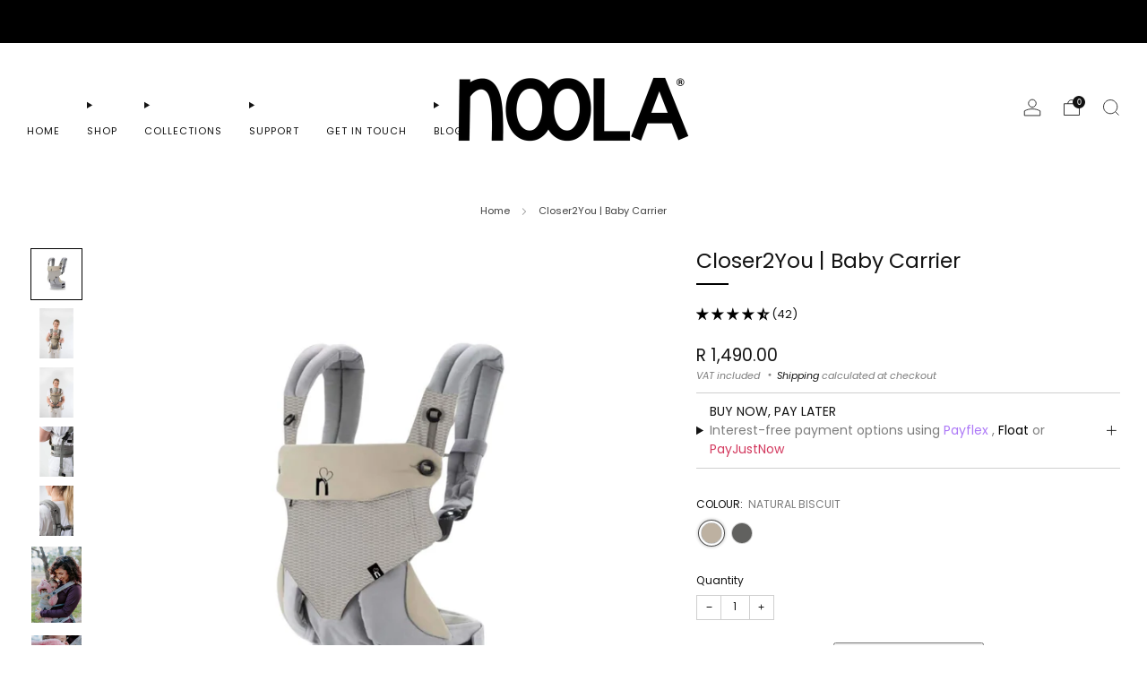

--- FILE ---
content_type: text/html; charset=utf-8
request_url: https://www.noola.co.za/products/closer2you-baby-carrier
body_size: 79875
content:

<!doctype html>
<html class="no-js" lang="en">
  <head>
<!-- Google Tag Manager -->
<script>(function(w,d,s,l,i){w[l]=w[l]||[];w[l].push({'gtm.start':
new Date().getTime(),event:'gtm.js'});var f=d.getElementsByTagName(s)[0],
j=d.createElement(s),dl=l!='dataLayer'?'&l='+l:'';j.async=true;j.src=
'https://www.googletagmanager.com/gtm.js?id='+i+dl;f.parentNode.insertBefore(j,f);
})(window,document,'script','dataLayer','GTM-WCWWKXC9');</script>
<!-- End Google Tag Manager -->

<meta name="google-site-verification" content="3cch8I5VWo9efhT0ETU5FG0ttzn38esaYd4HDfnn49E" />



 
<meta charset="utf-8">
    <meta http-equiv="X-UA-Compatible" content="IE=edge,chrome=1">
    <meta
      name="viewport"
      content="width=device-width, initial-scale=1.0, height=device-height, minimum-scale=1.0, maximum-scale=1.0"
    >
    <meta name="theme-color" content="#131313">

    <!-- Network optimisations -->
<link rel="preconnect" href="//cdn.shopify.com" crossorigin>
<link rel="preconnect" href="//fonts.shopifycdn.com" crossorigin>

<link rel="preload" as="style" href="//www.noola.co.za/cdn/shop/t/308/assets/theme-critical.css?v=129288097021597955761767853700"><link rel="preload" as="script" href="//www.noola.co.za/cdn/shop/t/308/assets/scrollreveal.min.js?v=163720458850474464051767853700"><link rel="preload" href="//www.noola.co.za/cdn/fonts/poppins/poppins_n4.0ba78fa5af9b0e1a374041b3ceaadf0a43b41362.woff2" as="font" type="font/woff2" crossorigin>
<link rel="preload" href="//www.noola.co.za/cdn/fonts/poppins/poppins_n4.0ba78fa5af9b0e1a374041b3ceaadf0a43b41362.woff2" as="font" type="font/woff2" crossorigin>

<link rel="canonical" href="https://www.noola.co.za/products/closer2you-baby-carrier">
      <link rel="shortcut icon" href="//www.noola.co.za/cdn/shop/files/noola_favicon_online_baby_store_south_africa_48x48px.png?crop=center&height=32&v=1685454579&width=32" type="image/png">
    

    <!-- Title and description ================================================== -->
    <title>NOOLA® Closer2You Baby Carrier for Ergonomic Comfort</title><meta name="description" content="NOOLA® Closer2You Baby Carrier offers ergonomic comfort for newborns up to toddlers with breathable fabric, secure support and multiple carrying options."><!-- /snippets/social-meta-tags.liquid -->




<meta property="og:site_name" content="NOOLA®">
<meta property="og:url" content="https://www.noola.co.za/products/closer2you-baby-carrier">
<meta property="og:title" content="NOOLA® Closer2You Baby Carrier for Ergonomic Comfort">
<meta property="og:type" content="product">
<meta property="og:description" content="NOOLA® Closer2You Baby Carrier offers ergonomic comfort for newborns up to toddlers with breathable fabric, secure support and multiple carrying options.">

  <meta property="og:price:amount" content="1,490.00">
  <meta property="og:price:currency" content="ZAR">

<meta property="og:image" content="http://www.noola.co.za/cdn/shop/files/noola-baby-closer2you-baby-carrier-baby-carrier.jpg?crop=center&height=1200&v=1764517938&width=1200"><meta property="og:image" content="http://www.noola.co.za/cdn/shop/files/noola-baby-closer2you-baby-carrier-baby-carrier-2.jpg?crop=center&height=1200&v=1764517913&width=1200"><meta property="og:image" content="http://www.noola.co.za/cdn/shop/files/noola-baby-closer2you-baby-carrier-baby-carrier-3.jpg?crop=center&height=1200&v=1755184639&width=1200">
<meta property="og:image:secure_url" content="https://www.noola.co.za/cdn/shop/files/noola-baby-closer2you-baby-carrier-baby-carrier.jpg?crop=center&height=1200&v=1764517938&width=1200"><meta property="og:image:secure_url" content="https://www.noola.co.za/cdn/shop/files/noola-baby-closer2you-baby-carrier-baby-carrier-2.jpg?crop=center&height=1200&v=1764517913&width=1200"><meta property="og:image:secure_url" content="https://www.noola.co.za/cdn/shop/files/noola-baby-closer2you-baby-carrier-baby-carrier-3.jpg?crop=center&height=1200&v=1755184639&width=1200">


<meta name="twitter:card" content="summary_large_image">
<meta name="twitter:title" content="NOOLA® Closer2You Baby Carrier for Ergonomic Comfort">
<meta name="twitter:description" content="NOOLA® Closer2You Baby Carrier offers ergonomic comfort for newborns up to toddlers with breathable fabric, secure support and multiple carrying options.">

<!-- JS before CSSOM =================================================== -->
    <script type="text/javascript">
      theme = {};
      theme.t = {};
       	theme.t.add_to_cart = 'Add to cart';
         theme.t.sold_out = 'SOLD OUT';
         theme.t.unavailable = 'Unavailable';
         theme.t.regular_price = 'Regular price';
         theme.t.sale_price = 'Sale price';
         theme.t.qty_notice_in_stock = 'In stock';
         theme.t.qty_notice_low_stock = 'Low stock';
         theme.t.qty_notice_sold_out = 'Out of stock';
         theme.t.qty_notice_number_in_stock_html = '<span>[qty]</span> in stock';
         theme.t.qty_notice_number_low_stock_html = 'Only <span>[qty]</span> in stock';
         theme.t.discount_currency = 'Save [discount]';
         theme.t.discount_percentage = 'Save [discount]%';
         theme.t.discount_text = 'On Sale';
         theme.t.unit_price_label = 'Unit price';
         theme.t.unit_price_separator = 'per';
      	theme.t.from_price = 'from';
      	theme.t.cart_item_singular = 'item';
      	theme.t.cart_item_plural = 'items';
      	theme.t.sku = 'SKU';
      theme.map = {};
      theme.money_format = 'R {{amount}}';
      theme.money_with_currency_format = 'R {{amount}} ZAR';
      theme.money_product_price_format = 'R {{amount}}';
      theme.money_total_price_format = 'R {{amount}}';
      theme.cart = {};
      theme.map_settings_url="//www.noola.co.za/cdn/shop/t/308/assets/map_settings.min.js?v=55973849163231613841767853700";
      theme.cart_type = 'modal';
      theme.cart_ajax = true;
      theme.routes = {
      	rootUrl: "/",
      	rootUrlSlash: "/",
      	cartUrl: "/cart",
      	cartAddUrl: "/cart/add",
      	cartChangeUrl: "/cart/change"
      };
      theme.assets = {
      	plyr: "//www.noola.co.za/cdn/shop/t/308/assets/plyr.min.js?v=4209607025050129391767853700",
      	masonry: "//www.noola.co.za/cdn/shop/t/308/assets/masonry.min.js?v=52946867241060388171767853700",
      	
      	fecha: "//www.noola.co.za/cdn/shop/t/308/assets/fecha.min.js?v=77892649025288305351767853700"
      };
    </script>
    
    <style id="fontsupporttest">
      @font-face {
        font-family: 'font';
        src: url('https://');
      }
    </style>
    <script type="text/javascript">
      function supportsFontFace() {
        function blacklist() {
          var match = /(WebKit|windows phone.+trident)\/(\d+)/i.exec(navigator.userAgent);
          return match && parseInt(match[2], 10) < (match[1] == 'WebKit' ? 533 : 6);
        }
        function hasFontFaceSrc() {
          var style = document.getElementById('fontsupporttest');
          var sheet = style.sheet || style.styleSheet;
          var cssText = sheet
            ? sheet.cssRules && sheet.cssRules[0]
              ? sheet.cssRules[0].cssText
              : sheet.cssText || ''
            : '';
          return /src/i.test(cssText);
        }
        return !blacklist() && hasFontFaceSrc();
      }
      document.documentElement.classList.replace('no-js', 'js');
      if (window.matchMedia('(pointer: coarse)').matches) {
        document.documentElement.classList.add('touchevents');
      } else {
        document.documentElement.classList.add('no-touchevents');
      }
      if (supportsFontFace()) {
        document.documentElement.classList.add('fontface');
      }
    </script>
    <script src="//www.noola.co.za/cdn/shop/t/308/assets/jquery.min.js?v=115860211936397945481767853700" defer="defer"></script>
    <script src="//www.noola.co.za/cdn/shop/t/308/assets/vendor.min.js?v=178485242231304422351767853700" defer="defer"></script>
    

    <!-- CSS ================================================== -->
    
<style data-shopify>
  :root {
    --color--brand: #131313;
    --color--brand-dark: #060606;
    --color--brand-light: #202020;

    --color--accent: #ffd900;
    --color--accent-dark: #e6c300;

    --color--link: #606060;
    --color--link-dark: #000000;

    --color--text: #131313;
    --color--text-light: rgba(19, 19, 19, 0.7);
    --color--text-lighter: rgba(19, 19, 19, 0.55);
    --color--text-lightest: rgba(19, 19, 19, 0.2);
    --color--text-bg: rgba(19, 19, 19, 0.05);

    --color--headings: #131313;
    --color--alt-text: #8b8b8b;
    --color--btn: #ffffff;

    --color--product-bg: rgba(0,0,0,0);
    --color--product-sale: #C00000;

    --color--low-stock: #C00000;
    --color--in-stock: #4A9F53;

    --color--title-border: #000000;

    --color--drawer-bg: #ffffff;

    --color--bg: #ffffff;
    --color--bg-alpha: rgba(255, 255, 255, 0.8);
    --color--bg-light: #ffffff;
    --color--bg-dark: #f2f2f2;

    --color--drop-shadow: rgba(0, 0, 0, 0.08);

    --color--label-brand: #131313;
    --color--label-sold_out: #e5e5e5;
    --color--label-discount: #c00000;
    --color--label-new: #e5e5e5;
    --color--label-custom1: #000000;
    --color--label-custom2: #e5e5e5;

    --color--text-label-brand: #FFFFFF;
    --color--text-label-sold_out: #000000;
    --color--text-label-discount: #FFFFFF;
    --color--text-label-new: #000000;
    --color--text-label-custom_one: #FFFFFF;
    --color--text-label-custom_two: #000000;

    --font--size-base: 13.0;
    --font--line-base: 30;

    --font--size-h1: 26;
    --font--size-h2: 21;
    --font--size-h3: 17;
    --font--size-h4: 15;
    --font--size-h5: 14;
    --font--size-h6: 13;

    --font--size-grid: 13;
    --font--size-nav: 11;
    --font--size-mobile-nav: 13;
    --font--size-mega-menu: 11;
    --font--size-product-form-headings: 13;

    --font--body: Poppins, sans-serif;
    --font--body-style: normal;
    --font--body-weight: 400;

    --font--title: Poppins, sans-serif;
    --font--title-weight: 400;
    --font--title-style: normal;
    --font--title-space: 0px;
    --font--title-transform: none;
    --font--title-border: 1;
    --font--title-border-size: 2px;

    --font--button: Poppins, sans-serif;
    --font--button-weight: 400;
    --font--button-style: normal;

    --font--button-space: 1px;
    --font--button-transform: none;
    --font--button-size: 11;
    --font--button-mobile-size: 12px;

    --font--nav-spacing: 30px;

    --checkbox-check-invert: 1;
  }
</style>

    <style>@font-face {
  font-family: Poppins;
  font-weight: 400;
  font-style: normal;
  font-display: swap;
  src: url("//www.noola.co.za/cdn/fonts/poppins/poppins_n4.0ba78fa5af9b0e1a374041b3ceaadf0a43b41362.woff2") format("woff2"),
       url("//www.noola.co.za/cdn/fonts/poppins/poppins_n4.214741a72ff2596839fc9760ee7a770386cf16ca.woff") format("woff");
}

  @font-face {
  font-family: Poppins;
  font-weight: 400;
  font-style: normal;
  font-display: swap;
  src: url("//www.noola.co.za/cdn/fonts/poppins/poppins_n4.0ba78fa5af9b0e1a374041b3ceaadf0a43b41362.woff2") format("woff2"),
       url("//www.noola.co.za/cdn/fonts/poppins/poppins_n4.214741a72ff2596839fc9760ee7a770386cf16ca.woff") format("woff");
}

@font-face {
  font-family: Poppins;
  font-weight: 700;
  font-style: normal;
  font-display: swap;
  src: url("//www.noola.co.za/cdn/fonts/poppins/poppins_n7.56758dcf284489feb014a026f3727f2f20a54626.woff2") format("woff2"),
       url("//www.noola.co.za/cdn/fonts/poppins/poppins_n7.f34f55d9b3d3205d2cd6f64955ff4b36f0cfd8da.woff") format("woff");
}

@font-face {
  font-family: Poppins;
  font-weight: 400;
  font-style: italic;
  font-display: swap;
  src: url("//www.noola.co.za/cdn/fonts/poppins/poppins_i4.846ad1e22474f856bd6b81ba4585a60799a9f5d2.woff2") format("woff2"),
       url("//www.noola.co.za/cdn/fonts/poppins/poppins_i4.56b43284e8b52fc64c1fd271f289a39e8477e9ec.woff") format("woff");
}

@font-face {
  font-family: Poppins;
  font-weight: 700;
  font-style: italic;
  font-display: swap;
  src: url("//www.noola.co.za/cdn/fonts/poppins/poppins_i7.42fd71da11e9d101e1e6c7932199f925f9eea42d.woff2") format("woff2"),
       url("//www.noola.co.za/cdn/fonts/poppins/poppins_i7.ec8499dbd7616004e21155106d13837fff4cf556.woff") format("woff");
}

</style>

<link rel="stylesheet" href="//www.noola.co.za/cdn/shop/t/308/assets/theme-critical.css?v=129288097021597955761767853700">

<link rel="preload" href="//www.noola.co.za/cdn/shop/t/308/assets/theme.css?v=54925911892500254421767853700" as="style" onload="this.onload=null;this.rel='stylesheet'">
<noscript><link rel="stylesheet" href="//www.noola.co.za/cdn/shop/t/308/assets/theme.css?v=54925911892500254421767853700"></noscript>
<script>
  /*! loadCSS rel=preload polyfill. [c]2017 Filament Group, Inc. MIT License */
  (function (w) {
    'use strict';
    if (!w.loadCSS) {
      w.loadCSS = function () {};
    }
    var rp = (loadCSS.relpreload = {});
    rp.support = (function () {
      var ret;
      try {
        ret = w.document.createElement('link').relList.supports('preload');
      } catch (e) {
        ret = false;
      }
      return function () {
        return ret;
      };
    })();
    rp.bindMediaToggle = function (link) {
      var finalMedia = link.media || 'all';
      function enableStylesheet() {
        if (link.addEventListener) {
          link.removeEventListener('load', enableStylesheet);
        } else if (link.attachEvent) {
          link.detachEvent('onload', enableStylesheet);
        }
        link.setAttribute('onload', null);
        link.media = finalMedia;
      }
      if (link.addEventListener) {
        link.addEventListener('load', enableStylesheet);
      } else if (link.attachEvent) {
        link.attachEvent('onload', enableStylesheet);
      }
      setTimeout(function () {
        link.rel = 'stylesheet';
        link.media = 'only x';
      });
      setTimeout(enableStylesheet, 3000);
    };
    rp.poly = function () {
      if (rp.support()) {
        return;
      }
      var links = w.document.getElementsByTagName('link');
      for (var i = 0; i < links.length; i += 1) {
        var link = links[i];
        if (link.rel === 'preload' && link.getAttribute('as') === 'style' && !link.getAttribute('data-loadcss')) {
          link.setAttribute('data-loadcss', true);
          rp.bindMediaToggle(link);
        }
      }
    };
    if (!rp.support()) {
      rp.poly();
      var run = w.setInterval(rp.poly, 500);
      if (w.addEventListener) {
        w.addEventListener('load', function () {
          rp.poly();
          w.clearInterval(run);
        });
      } else if (w.attachEvent) {
        w.attachEvent('onload', function () {
          rp.poly();
          w.clearInterval(run);
        });
      }
    }
    if (typeof exports !== 'undefined') {
      exports.loadCSS = loadCSS;
    } else {
      w.loadCSS = loadCSS;
    }
  })(typeof global !== 'undefined' ? global : this);
</script>


    <!-- JS after CSSOM=================================================== -->
    
    <script type="module">
      import { produce } from "//www.noola.co.za/cdn/shop/t/308/assets/immer.lib.js?v=92186276450340095451767853700";
      import { createStore } from "//www.noola.co.za/cdn/shop/t/308/assets/zustand-vanilla.lib.js?v=93085296086090749921767853700";
      import Cookies from "//www.noola.co.za/cdn/shop/t/308/assets/js-cookie.lib.js?v=114704338990696736151767853700";

      window.theme.lib = {
        Cookies,
      };

      window.theme.cart = {
        functions: {
          produce: produce,
          createStore: createStore,
        },
      };
    </script>
    <script src="//www.noola.co.za/cdn/shop/t/308/assets/cart-store.js?v=169171967427512002621767853700" type="module"></script>
    <script src="//www.noola.co.za/cdn/shop/t/308/assets/quantity-input.js?v=167758851358000206601767853700" type="module"></script>
    <script src="//www.noola.co.za/cdn/shop/t/308/assets/product-form.js?v=166760770228120350161767853700" type="module"></script>
    <script src="//www.noola.co.za/cdn/shop/t/308/assets/cart-link.js?v=53834366512873149321767853700" type="module"></script>
    <script src="//www.noola.co.za/cdn/shop/t/308/assets/cart-components.js?v=110475514246128937541767853700" type="module"></script><script src="//www.noola.co.za/cdn/shop/t/308/assets/product-cards.js?v=77717289362563609031767853700" type="module"></script>
<!-- Load ScrollReveal library -->
<script src="https://unpkg.com/scrollreveal"></script>

    <script src="//www.noola.co.za/cdn/shop/t/308/assets/theme.min.js?v=172865073867249059281767853700" defer="defer"></script>
    <script src="//www.noola.co.za/cdn/shop/t/308/assets/custom.js?v=101612360477050417211767853700" defer="defer"></script><script src="//www.noola.co.za/cdn/shop/t/308/assets/swatch-colors.js?v=10276502048780487091767853700" defer="defer"></script><script src="//www.noola.co.za/cdn/shop/t/308/assets/details-disclosure.js?v=96430930583685380661767853700" defer="defer"></script>
    <script src="//www.noola.co.za/cdn/shop/t/308/assets/header-details-disclosure.js?v=48862031563158802431767853700" defer="defer"></script>
    <script src="//www.noola.co.za/cdn/shop/t/308/assets/nested-menu.js?v=98653082698297721091767853700" defer="defer"></script>
    <script src="//www.noola.co.za/cdn/shop/t/308/assets/product-interactive-options.js?v=58856235664776463841767853700" type="module"></script>

    

    
      <script src="//www.noola.co.za/cdn/shop/t/308/assets/scrollreveal.min.js?v=163720458850474464051767853700"></script>
    
    

    <!-- Header hook for plugins ================================================== -->
    <script>window.performance && window.performance.mark && window.performance.mark('shopify.content_for_header.start');</script><meta name="facebook-domain-verification" content="kaar48r5l8dkbvgb1pvh0en2f5l564">
<meta name="google-site-verification" content="IZHdp0Khq7Ysy56ZVrzGpHKBsVoPBM_KKhfzZ33g89I">
<meta id="shopify-digital-wallet" name="shopify-digital-wallet" content="/15203090/digital_wallets/dialog">
<link rel="alternate" type="application/json+oembed" href="https://www.noola.co.za/products/closer2you-baby-carrier.oembed">
<script async="async" src="/checkouts/internal/preloads.js?locale=en-ZA"></script>
<script id="shopify-features" type="application/json">{"accessToken":"c11684f21c0d36be14d82fecaefcc2c2","betas":["rich-media-storefront-analytics"],"domain":"www.noola.co.za","predictiveSearch":true,"shopId":15203090,"locale":"en"}</script>
<script>var Shopify = Shopify || {};
Shopify.shop = "nulababyonline.myshopify.com";
Shopify.locale = "en";
Shopify.currency = {"active":"ZAR","rate":"1.0"};
Shopify.country = "ZA";
Shopify.theme = {"name":"Lumi Seat  Launch - 8 Jan 26 (duplicate me)","id":174339293343,"schema_name":"Venue","schema_version":"12.0.1","theme_store_id":null,"role":"main"};
Shopify.theme.handle = "null";
Shopify.theme.style = {"id":null,"handle":null};
Shopify.cdnHost = "www.noola.co.za/cdn";
Shopify.routes = Shopify.routes || {};
Shopify.routes.root = "/";</script>
<script type="module">!function(o){(o.Shopify=o.Shopify||{}).modules=!0}(window);</script>
<script>!function(o){function n(){var o=[];function n(){o.push(Array.prototype.slice.apply(arguments))}return n.q=o,n}var t=o.Shopify=o.Shopify||{};t.loadFeatures=n(),t.autoloadFeatures=n()}(window);</script>
<script id="shop-js-analytics" type="application/json">{"pageType":"product"}</script>
<script defer="defer" async type="module" src="//www.noola.co.za/cdn/shopifycloud/shop-js/modules/v2/client.init-shop-cart-sync_C5BV16lS.en.esm.js"></script>
<script defer="defer" async type="module" src="//www.noola.co.za/cdn/shopifycloud/shop-js/modules/v2/chunk.common_CygWptCX.esm.js"></script>
<script type="module">
  await import("//www.noola.co.za/cdn/shopifycloud/shop-js/modules/v2/client.init-shop-cart-sync_C5BV16lS.en.esm.js");
await import("//www.noola.co.za/cdn/shopifycloud/shop-js/modules/v2/chunk.common_CygWptCX.esm.js");

  window.Shopify.SignInWithShop?.initShopCartSync?.({"fedCMEnabled":true,"windoidEnabled":true});

</script>
<script>(function() {
  var isLoaded = false;
  function asyncLoad() {
    if (isLoaded) return;
    isLoaded = true;
    var urls = ["https:\/\/cdn.s3.pop-convert.com\/pcjs.production.min.js?unique_id=nulababyonline.myshopify.com\u0026shop=nulababyonline.myshopify.com","https:\/\/script.pop-convert.com\/new-micro\/production.pc.min.js?unique_id=nulababyonline.myshopify.com\u0026shop=nulababyonline.myshopify.com"];
    for (var i = 0; i < urls.length; i++) {
      var s = document.createElement('script');
      s.type = 'text/javascript';
      s.async = true;
      s.src = urls[i];
      var x = document.getElementsByTagName('script')[0];
      x.parentNode.insertBefore(s, x);
    }
  };
  if(window.attachEvent) {
    window.attachEvent('onload', asyncLoad);
  } else {
    window.addEventListener('load', asyncLoad, false);
  }
})();</script>
<script id="__st">var __st={"a":15203090,"offset":7200,"reqid":"f5eefc7b-de59-41de-925c-47cb2a5053f3-1768843377","pageurl":"www.noola.co.za\/products\/closer2you-baby-carrier","u":"b3bdb8fba2d9","p":"product","rtyp":"product","rid":1450992664635};</script>
<script>window.ShopifyPaypalV4VisibilityTracking = true;</script>
<script id="captcha-bootstrap">!function(){'use strict';const t='contact',e='account',n='new_comment',o=[[t,t],['blogs',n],['comments',n],[t,'customer']],c=[[e,'customer_login'],[e,'guest_login'],[e,'recover_customer_password'],[e,'create_customer']],r=t=>t.map((([t,e])=>`form[action*='/${t}']:not([data-nocaptcha='true']) input[name='form_type'][value='${e}']`)).join(','),a=t=>()=>t?[...document.querySelectorAll(t)].map((t=>t.form)):[];function s(){const t=[...o],e=r(t);return a(e)}const i='password',u='form_key',d=['recaptcha-v3-token','g-recaptcha-response','h-captcha-response',i],f=()=>{try{return window.sessionStorage}catch{return}},m='__shopify_v',_=t=>t.elements[u];function p(t,e,n=!1){try{const o=window.sessionStorage,c=JSON.parse(o.getItem(e)),{data:r}=function(t){const{data:e,action:n}=t;return t[m]||n?{data:e,action:n}:{data:t,action:n}}(c);for(const[e,n]of Object.entries(r))t.elements[e]&&(t.elements[e].value=n);n&&o.removeItem(e)}catch(o){console.error('form repopulation failed',{error:o})}}const l='form_type',E='cptcha';function T(t){t.dataset[E]=!0}const w=window,h=w.document,L='Shopify',v='ce_forms',y='captcha';let A=!1;((t,e)=>{const n=(g='f06e6c50-85a8-45c8-87d0-21a2b65856fe',I='https://cdn.shopify.com/shopifycloud/storefront-forms-hcaptcha/ce_storefront_forms_captcha_hcaptcha.v1.5.2.iife.js',D={infoText:'Protected by hCaptcha',privacyText:'Privacy',termsText:'Terms'},(t,e,n)=>{const o=w[L][v],c=o.bindForm;if(c)return c(t,g,e,D).then(n);var r;o.q.push([[t,g,e,D],n]),r=I,A||(h.body.append(Object.assign(h.createElement('script'),{id:'captcha-provider',async:!0,src:r})),A=!0)});var g,I,D;w[L]=w[L]||{},w[L][v]=w[L][v]||{},w[L][v].q=[],w[L][y]=w[L][y]||{},w[L][y].protect=function(t,e){n(t,void 0,e),T(t)},Object.freeze(w[L][y]),function(t,e,n,w,h,L){const[v,y,A,g]=function(t,e,n){const i=e?o:[],u=t?c:[],d=[...i,...u],f=r(d),m=r(i),_=r(d.filter((([t,e])=>n.includes(e))));return[a(f),a(m),a(_),s()]}(w,h,L),I=t=>{const e=t.target;return e instanceof HTMLFormElement?e:e&&e.form},D=t=>v().includes(t);t.addEventListener('submit',(t=>{const e=I(t);if(!e)return;const n=D(e)&&!e.dataset.hcaptchaBound&&!e.dataset.recaptchaBound,o=_(e),c=g().includes(e)&&(!o||!o.value);(n||c)&&t.preventDefault(),c&&!n&&(function(t){try{if(!f())return;!function(t){const e=f();if(!e)return;const n=_(t);if(!n)return;const o=n.value;o&&e.removeItem(o)}(t);const e=Array.from(Array(32),(()=>Math.random().toString(36)[2])).join('');!function(t,e){_(t)||t.append(Object.assign(document.createElement('input'),{type:'hidden',name:u})),t.elements[u].value=e}(t,e),function(t,e){const n=f();if(!n)return;const o=[...t.querySelectorAll(`input[type='${i}']`)].map((({name:t})=>t)),c=[...d,...o],r={};for(const[a,s]of new FormData(t).entries())c.includes(a)||(r[a]=s);n.setItem(e,JSON.stringify({[m]:1,action:t.action,data:r}))}(t,e)}catch(e){console.error('failed to persist form',e)}}(e),e.submit())}));const S=(t,e)=>{t&&!t.dataset[E]&&(n(t,e.some((e=>e===t))),T(t))};for(const o of['focusin','change'])t.addEventListener(o,(t=>{const e=I(t);D(e)&&S(e,y())}));const B=e.get('form_key'),M=e.get(l),P=B&&M;t.addEventListener('DOMContentLoaded',(()=>{const t=y();if(P)for(const e of t)e.elements[l].value===M&&p(e,B);[...new Set([...A(),...v().filter((t=>'true'===t.dataset.shopifyCaptcha))])].forEach((e=>S(e,t)))}))}(h,new URLSearchParams(w.location.search),n,t,e,['guest_login'])})(!0,!0)}();</script>
<script integrity="sha256-4kQ18oKyAcykRKYeNunJcIwy7WH5gtpwJnB7kiuLZ1E=" data-source-attribution="shopify.loadfeatures" defer="defer" src="//www.noola.co.za/cdn/shopifycloud/storefront/assets/storefront/load_feature-a0a9edcb.js" crossorigin="anonymous"></script>
<script data-source-attribution="shopify.dynamic_checkout.dynamic.init">var Shopify=Shopify||{};Shopify.PaymentButton=Shopify.PaymentButton||{isStorefrontPortableWallets:!0,init:function(){window.Shopify.PaymentButton.init=function(){};var t=document.createElement("script");t.src="https://www.noola.co.za/cdn/shopifycloud/portable-wallets/latest/portable-wallets.en.js",t.type="module",document.head.appendChild(t)}};
</script>
<script data-source-attribution="shopify.dynamic_checkout.buyer_consent">
  function portableWalletsHideBuyerConsent(e){var t=document.getElementById("shopify-buyer-consent"),n=document.getElementById("shopify-subscription-policy-button");t&&n&&(t.classList.add("hidden"),t.setAttribute("aria-hidden","true"),n.removeEventListener("click",e))}function portableWalletsShowBuyerConsent(e){var t=document.getElementById("shopify-buyer-consent"),n=document.getElementById("shopify-subscription-policy-button");t&&n&&(t.classList.remove("hidden"),t.removeAttribute("aria-hidden"),n.addEventListener("click",e))}window.Shopify?.PaymentButton&&(window.Shopify.PaymentButton.hideBuyerConsent=portableWalletsHideBuyerConsent,window.Shopify.PaymentButton.showBuyerConsent=portableWalletsShowBuyerConsent);
</script>
<script>
  function portableWalletsCleanup(e){e&&e.src&&console.error("Failed to load portable wallets script "+e.src);var t=document.querySelectorAll("shopify-accelerated-checkout .shopify-payment-button__skeleton, shopify-accelerated-checkout-cart .wallet-cart-button__skeleton"),e=document.getElementById("shopify-buyer-consent");for(let e=0;e<t.length;e++)t[e].remove();e&&e.remove()}function portableWalletsNotLoadedAsModule(e){e instanceof ErrorEvent&&"string"==typeof e.message&&e.message.includes("import.meta")&&"string"==typeof e.filename&&e.filename.includes("portable-wallets")&&(window.removeEventListener("error",portableWalletsNotLoadedAsModule),window.Shopify.PaymentButton.failedToLoad=e,"loading"===document.readyState?document.addEventListener("DOMContentLoaded",window.Shopify.PaymentButton.init):window.Shopify.PaymentButton.init())}window.addEventListener("error",portableWalletsNotLoadedAsModule);
</script>

<script type="module" src="https://www.noola.co.za/cdn/shopifycloud/portable-wallets/latest/portable-wallets.en.js" onError="portableWalletsCleanup(this)" crossorigin="anonymous"></script>
<script nomodule>
  document.addEventListener("DOMContentLoaded", portableWalletsCleanup);
</script>

<link id="shopify-accelerated-checkout-styles" rel="stylesheet" media="screen" href="https://www.noola.co.za/cdn/shopifycloud/portable-wallets/latest/accelerated-checkout-backwards-compat.css" crossorigin="anonymous">
<style id="shopify-accelerated-checkout-cart">
        #shopify-buyer-consent {
  margin-top: 1em;
  display: inline-block;
  width: 100%;
}

#shopify-buyer-consent.hidden {
  display: none;
}

#shopify-subscription-policy-button {
  background: none;
  border: none;
  padding: 0;
  text-decoration: underline;
  font-size: inherit;
  cursor: pointer;
}

#shopify-subscription-policy-button::before {
  box-shadow: none;
}

      </style>

<script>window.performance && window.performance.mark && window.performance.mark('shopify.content_for_header.end');</script>
  <!-- BEGIN app block: shopify://apps/variant-image-wizard-swatch/blocks/app-embed/66205c03-f474-4e2c-b275-0a2806eeac16 -->

<script>
  if (typeof __productWizRio !== 'undefined') {
    throw new Error('Rio code has already been instantiated!');
  }
  var __productWizRioProduct = {"id":1450992664635,"title":"Closer2You | Baby Carrier","handle":"closer2you-baby-carrier","description":"\u003ch2\u003eNOOLA® Closer2You - Comfortable Everyday Baby Carrier\u003c\/h2\u003e\n\u003cp\u003eThe Closer2You Baby Carrier is built to adjust as your baby grows. It safely supports babies from newborn (3.2kg) up to 3 years (or 15kg), giving you a long lasting and ergonomic carrying solution. The breathable material helps regulate temperature, keeping your baby cool and cosy during extended wear. Parents also enjoy excellent body support thanks to the padded shoulder straps and lumbar support panel, which help reduce pressure on the back. The carrier also includes adjustable, padded shoulder and hip support to ensure a comfortable fit for parents of all body types, easing common worries about sizing and usability.\u003c\/p\u003e\n\u003cp\u003eThis baby carrier is available in two stylish colours known for their calming and versatile look: Natural Biscuit, a warm neutral shade perfect for any outfit, and Midnight Koala, a gentle grey tone inspired by night time comfort. With both options offering a modern aesthetic, parents can choose a colour that fits their lifestyle and baby essentials.\u003c\/p\u003e\n\u003ch3\u003eErgonomic Comfort and Support\u003c\/h3\u003e\n\u003cp\u003eThe Closer2You Baby Carrier is built to adjust as your baby grows. It safely supports babies from newborn (3.2kg) up to 3 years (or 15kg), giving you a long lasting and ergonomic carrying solution. The breathable material helps regulate temperature, keeping your baby cool and cosy during extended wear. Parents also enjoy excellent body support thanks to the padded shoulder straps and lumbar support panel, which help reduce pressure on the back.\u003c\/p\u003e\n\u003cp\u003eThe carrier supports natural hip and spine alignment, helping your baby stay in a safe and healthy position. This flexibility allows for comfortable movement while keeping your little one secure and close to you.\u003c\/p\u003e\n\u003ch3\u003eMultiple Carrying Options\u003c\/h3\u003e\n\u003cp\u003eTo suit daily activities and your child’s developmental needs, the baby carrier includes several carrying modes. These positions help maintain your baby’s natural posture while giving parents the ease to move confidently.\u003c\/p\u003e\n\u003ch3\u003eCarrying positions include:\u003c\/h3\u003e\n\u003cp\u003e• Inward facing\u003cbr\u003e• Forward facing\u003cbr\u003e• Hip position\u003cbr\u003e• Back carry position\u003c\/p\u003e\n\u003ch3\u003eKey Features\u003c\/h3\u003e\n\u003cp\u003e• Supports babies from newborn stage to early toddler years up to 15 kg\u003cbr\u003e• Made with breathable, lightweight material for comfort in warm and cool weather\u003cbr\u003e• Supports ergonomic positions for natural hip alignment\u003cbr\u003e• Offers inward facing, forward facing, hip and back carry options\u003cbr\u003e• Includes padded lumbar support to reduce back and shoulder strain\u003cbr\u003e• Machine washable and easy to clean\u003cbr\u003e• Safe fabric free of harmful substances\u003cbr\u003e• Allows discreet breastfeeding on the go\u003cbr\u003e• Meets international safety requirements including ASTM F2236 and EN 13209\u003cbr\u003e• Manufactured with high quality craftsmanship in India\u003c\/p\u003e\n\u003ch3\u003eWhy Parents Choose the Closer2You Baby Carrier\u003c\/h3\u003e\n\u003cp\u003eThe carrier is a safe, stylish and supportive companion from the first months of parenthood. With adjustable features, a secure structure and everyday practicality, it helps parents stay close to their baby while enjoying comfort and freedom of movement.\u003c\/p\u003e\n\u003cp\u003e\u003ciframe width=\"560\" height=\"315\" src=\"https:\/\/www.youtube.com\/embed\/ikdmMSY0ntg\" title=\"YouTube video player\"\u003e\u003c\/iframe\u003e\u003c\/p\u003e\n\u003cp\u003e\u003ciframe width=\"560\" height=\"315\" src=\"https:\/\/www.youtube.com\/embed\/NvS3bao3J1Y\" title=\"YouTube video player\"\u003e\u003c\/iframe\u003e\u003c\/p\u003e\n\u003cp\u003e\u003cbr\u003e\u003c\/p\u003e","published_at":"2024-11-30T17:08:24+02:00","created_at":"2018-08-08T21:45:56+02:00","vendor":"Noola","type":"Baby Carrier","tags":["bday-watermark-1","bf2024","black-friday-2025","black-friday-one","black-friday-two","boobaloo_overlay","car-seat-safety-promo-23","Carrier","child-passenger-safety-sale-24","christmas_campaign_2023","cin7-core","Closer 2 you","Closer2you","cpss24-1","cpss25","grand-opening","live-bday-promo-25","our-gift-one","our-gift-to-you-2025","overlay-bday-promo-2024","promo-overlay-one","promo-overlay-two","tour_2_overlay","va_tour_1","willowbridge","willowbridge-one","xmas-july-2025","xmas-july-2025-one","xmas-july-2025-two"],"price":149000,"price_min":149000,"price_max":149000,"available":true,"price_varies":false,"compare_at_price":null,"compare_at_price_min":0,"compare_at_price_max":0,"compare_at_price_varies":false,"variants":[{"id":62304296698015,"title":"NATURAL BISCUIT","option1":"NATURAL BISCUIT","option2":null,"option3":null,"sku":"NBA012","requires_shipping":true,"taxable":true,"featured_image":{"id":62863478784159,"product_id":1450992664635,"position":1,"created_at":"2025-06-18T15:07:36+02:00","updated_at":"2025-11-30T17:52:18+02:00","alt":"noola baby Closer2You | Baby Carrier Baby Carrier","width":2000,"height":2000,"src":"\/\/www.noola.co.za\/cdn\/shop\/files\/noola-baby-closer2you-baby-carrier-baby-carrier.jpg?v=1764517938","variant_ids":[62304296698015]},"available":true,"name":"Closer2You | Baby Carrier - NATURAL BISCUIT","public_title":"NATURAL BISCUIT","options":["NATURAL BISCUIT"],"price":149000,"weight":1000,"compare_at_price":null,"inventory_quantity":3,"inventory_management":"shopify","inventory_policy":"deny","barcode":"","featured_media":{"alt":"noola baby Closer2You | Baby Carrier Baby Carrier","id":53210741768351,"position":1,"preview_image":{"aspect_ratio":1.0,"height":2000,"width":2000,"src":"\/\/www.noola.co.za\/cdn\/shop\/files\/noola-baby-closer2you-baby-carrier-baby-carrier.jpg?v=1764517938"}},"requires_selling_plan":false,"selling_plan_allocations":[]},{"id":62304296730783,"title":"MIDNIGHT KOALA","option1":"MIDNIGHT KOALA","option2":null,"option3":null,"sku":"NBA016","requires_shipping":true,"taxable":true,"featured_image":{"id":62863478751391,"product_id":1450992664635,"position":2,"created_at":"2025-06-18T15:07:36+02:00","updated_at":"2025-11-30T17:51:53+02:00","alt":"noola baby Closer2You | Baby Carrier Baby Carrier","width":2000,"height":2000,"src":"\/\/www.noola.co.za\/cdn\/shop\/files\/noola-baby-closer2you-baby-carrier-baby-carrier-2.jpg?v=1764517913","variant_ids":[62304296730783]},"available":true,"name":"Closer2You | Baby Carrier - MIDNIGHT KOALA","public_title":"MIDNIGHT KOALA","options":["MIDNIGHT KOALA"],"price":149000,"weight":1000,"compare_at_price":null,"inventory_quantity":3,"inventory_management":"shopify","inventory_policy":"deny","barcode":"","featured_media":{"alt":"noola baby Closer2You | Baby Carrier Baby Carrier","id":53210741735583,"position":2,"preview_image":{"aspect_ratio":1.0,"height":2000,"width":2000,"src":"\/\/www.noola.co.za\/cdn\/shop\/files\/noola-baby-closer2you-baby-carrier-baby-carrier-2.jpg?v=1764517913"}},"requires_selling_plan":false,"selling_plan_allocations":[]}],"images":["\/\/www.noola.co.za\/cdn\/shop\/files\/noola-baby-closer2you-baby-carrier-baby-carrier.jpg?v=1764517938","\/\/www.noola.co.za\/cdn\/shop\/files\/noola-baby-closer2you-baby-carrier-baby-carrier-2.jpg?v=1764517913","\/\/www.noola.co.za\/cdn\/shop\/files\/noola-baby-closer2you-baby-carrier-baby-carrier-3.jpg?v=1755184639","\/\/www.noola.co.za\/cdn\/shop\/files\/noola-baby-closer2you-baby-carrier-baby-carrier-4.jpg?v=1755184641","\/\/www.noola.co.za\/cdn\/shop\/files\/noola-baby-closer2you-baby-carrier-baby-carrier-5.jpg?v=1755184643","\/\/www.noola.co.za\/cdn\/shop\/files\/noola-baby-closer2you-baby-carrier-baby-carrier-6.jpg?v=1755184644","\/\/www.noola.co.za\/cdn\/shop\/files\/noola-baby-closer2you-baby-carrier-baby-carrier-7.jpg?v=1755184646","\/\/www.noola.co.za\/cdn\/shop\/files\/noola-baby-closer2you-baby-carrier-baby-carrier-8.jpg?v=1755184647","\/\/www.noola.co.za\/cdn\/shop\/files\/noola-baby-closer2you-baby-carrier-baby-carrier-9.jpg?v=1755184648","\/\/www.noola.co.za\/cdn\/shop\/files\/noola-baby-closer2you-baby-carrier-baby-carrier-10.jpg?v=1755184650","\/\/www.noola.co.za\/cdn\/shop\/files\/noola-baby-closer2you-baby-carrier-baby-carrier-11.jpg?v=1755184652","\/\/www.noola.co.za\/cdn\/shop\/files\/noola-baby-closer2you-baby-carrier-baby-carrier-12.jpg?v=1755184653","\/\/www.noola.co.za\/cdn\/shop\/files\/noola-baby-closer2you-baby-carrier-baby-carrier-13.jpg?v=1755184655","\/\/www.noola.co.za\/cdn\/shop\/files\/noola-baby-closer2you-baby-carrier-baby-carrier-14.jpg?v=1755184656"],"featured_image":"\/\/www.noola.co.za\/cdn\/shop\/files\/noola-baby-closer2you-baby-carrier-baby-carrier.jpg?v=1764517938","options":["COLOUR"],"media":[{"alt":"noola baby Closer2You | Baby Carrier Baby Carrier","id":53210741768351,"position":1,"preview_image":{"aspect_ratio":1.0,"height":2000,"width":2000,"src":"\/\/www.noola.co.za\/cdn\/shop\/files\/noola-baby-closer2you-baby-carrier-baby-carrier.jpg?v=1764517938"},"aspect_ratio":1.0,"height":2000,"media_type":"image","src":"\/\/www.noola.co.za\/cdn\/shop\/files\/noola-baby-closer2you-baby-carrier-baby-carrier.jpg?v=1764517938","width":2000},{"alt":"noola baby Closer2You | Baby Carrier Baby Carrier","id":53210741735583,"position":2,"preview_image":{"aspect_ratio":1.0,"height":2000,"width":2000,"src":"\/\/www.noola.co.za\/cdn\/shop\/files\/noola-baby-closer2you-baby-carrier-baby-carrier-2.jpg?v=1764517913"},"aspect_ratio":1.0,"height":2000,"media_type":"image","src":"\/\/www.noola.co.za\/cdn\/shop\/files\/noola-baby-closer2you-baby-carrier-baby-carrier-2.jpg?v=1764517913","width":2000},{"alt":"noola baby Closer2You | Baby Carrier Baby Carrier","id":29093827379359,"position":3,"preview_image":{"aspect_ratio":1.0,"height":2000,"width":2000,"src":"\/\/www.noola.co.za\/cdn\/shop\/files\/noola-baby-closer2you-baby-carrier-baby-carrier-3.jpg?v=1755184639"},"aspect_ratio":1.0,"height":2000,"media_type":"image","src":"\/\/www.noola.co.za\/cdn\/shop\/files\/noola-baby-closer2you-baby-carrier-baby-carrier-3.jpg?v=1755184639","width":2000},{"alt":"noola baby Closer2You | Baby Carrier Baby Carrier","id":29093827412127,"position":4,"preview_image":{"aspect_ratio":1.0,"height":2000,"width":2000,"src":"\/\/www.noola.co.za\/cdn\/shop\/files\/noola-baby-closer2you-baby-carrier-baby-carrier-4.jpg?v=1755184641"},"aspect_ratio":1.0,"height":2000,"media_type":"image","src":"\/\/www.noola.co.za\/cdn\/shop\/files\/noola-baby-closer2you-baby-carrier-baby-carrier-4.jpg?v=1755184641","width":2000},{"alt":"noola baby Closer2You | Baby Carrier Baby Carrier","id":29093827444895,"position":5,"preview_image":{"aspect_ratio":1.0,"height":2000,"width":2000,"src":"\/\/www.noola.co.za\/cdn\/shop\/files\/noola-baby-closer2you-baby-carrier-baby-carrier-5.jpg?v=1755184643"},"aspect_ratio":1.0,"height":2000,"media_type":"image","src":"\/\/www.noola.co.za\/cdn\/shop\/files\/noola-baby-closer2you-baby-carrier-baby-carrier-5.jpg?v=1755184643","width":2000},{"alt":"noola baby Closer2You | Baby Carrier Baby Carrier","id":29093827477663,"position":6,"preview_image":{"aspect_ratio":1.0,"height":2000,"width":2000,"src":"\/\/www.noola.co.za\/cdn\/shop\/files\/noola-baby-closer2you-baby-carrier-baby-carrier-6.jpg?v=1755184644"},"aspect_ratio":1.0,"height":2000,"media_type":"image","src":"\/\/www.noola.co.za\/cdn\/shop\/files\/noola-baby-closer2you-baby-carrier-baby-carrier-6.jpg?v=1755184644","width":2000},{"alt":"noola baby Closer2You | Baby Carrier Baby Carrier","id":53209159205023,"position":7,"preview_image":{"aspect_ratio":1.0,"height":2000,"width":2000,"src":"\/\/www.noola.co.za\/cdn\/shop\/files\/noola-baby-closer2you-baby-carrier-baby-carrier-7.jpg?v=1755184646"},"aspect_ratio":1.0,"height":2000,"media_type":"image","src":"\/\/www.noola.co.za\/cdn\/shop\/files\/noola-baby-closer2you-baby-carrier-baby-carrier-7.jpg?v=1755184646","width":2000},{"alt":"noola baby Closer2You | Baby Carrier Baby Carrier","id":53209163628703,"position":8,"preview_image":{"aspect_ratio":0.667,"height":2048,"width":1365,"src":"\/\/www.noola.co.za\/cdn\/shop\/files\/noola-baby-closer2you-baby-carrier-baby-carrier-8.jpg?v=1755184647"},"aspect_ratio":0.667,"height":2048,"media_type":"image","src":"\/\/www.noola.co.za\/cdn\/shop\/files\/noola-baby-closer2you-baby-carrier-baby-carrier-8.jpg?v=1755184647","width":1365},{"alt":"noola baby Closer2You | Baby Carrier Baby Carrier","id":53209163661471,"position":9,"preview_image":{"aspect_ratio":0.667,"height":4320,"width":2880,"src":"\/\/www.noola.co.za\/cdn\/shop\/files\/noola-baby-closer2you-baby-carrier-baby-carrier-9.jpg?v=1755184648"},"aspect_ratio":0.667,"height":4320,"media_type":"image","src":"\/\/www.noola.co.za\/cdn\/shop\/files\/noola-baby-closer2you-baby-carrier-baby-carrier-9.jpg?v=1755184648","width":2880},{"alt":"noola baby Closer2You | Baby Carrier Baby Carrier","id":53209166938271,"position":10,"preview_image":{"aspect_ratio":0.667,"height":2048,"width":1365,"src":"\/\/www.noola.co.za\/cdn\/shop\/files\/noola-baby-closer2you-baby-carrier-baby-carrier-10.jpg?v=1755184650"},"aspect_ratio":0.667,"height":2048,"media_type":"image","src":"\/\/www.noola.co.za\/cdn\/shop\/files\/noola-baby-closer2you-baby-carrier-baby-carrier-10.jpg?v=1755184650","width":1365},{"alt":"noola baby Closer2You | Baby Carrier Baby Carrier","id":53209166971039,"position":11,"preview_image":{"aspect_ratio":0.667,"height":2048,"width":1365,"src":"\/\/www.noola.co.za\/cdn\/shop\/files\/noola-baby-closer2you-baby-carrier-baby-carrier-11.jpg?v=1755184652"},"aspect_ratio":0.667,"height":2048,"media_type":"image","src":"\/\/www.noola.co.za\/cdn\/shop\/files\/noola-baby-closer2you-baby-carrier-baby-carrier-11.jpg?v=1755184652","width":1365},{"alt":"noola baby Closer2You | Baby Carrier Baby Carrier","id":53210722042015,"position":12,"preview_image":{"aspect_ratio":0.667,"height":2048,"width":1365,"src":"\/\/www.noola.co.za\/cdn\/shop\/files\/noola-baby-closer2you-baby-carrier-baby-carrier-12.jpg?v=1755184653"},"aspect_ratio":0.667,"height":2048,"media_type":"image","src":"\/\/www.noola.co.za\/cdn\/shop\/files\/noola-baby-closer2you-baby-carrier-baby-carrier-12.jpg?v=1755184653","width":1365},{"alt":"noola baby Closer2You | Baby Carrier Baby Carrier","id":53210722074783,"position":13,"preview_image":{"aspect_ratio":0.667,"height":2048,"width":1365,"src":"\/\/www.noola.co.za\/cdn\/shop\/files\/noola-baby-closer2you-baby-carrier-baby-carrier-13.jpg?v=1755184655"},"aspect_ratio":0.667,"height":2048,"media_type":"image","src":"\/\/www.noola.co.za\/cdn\/shop\/files\/noola-baby-closer2you-baby-carrier-baby-carrier-13.jpg?v=1755184655","width":1365},{"alt":"noola baby Closer2You | Baby Carrier Baby Carrier","id":53210722107551,"position":14,"preview_image":{"aspect_ratio":0.667,"height":2048,"width":1365,"src":"\/\/www.noola.co.za\/cdn\/shop\/files\/noola-baby-closer2you-baby-carrier-baby-carrier-14.jpg?v=1755184656"},"aspect_ratio":0.667,"height":2048,"media_type":"image","src":"\/\/www.noola.co.za\/cdn\/shop\/files\/noola-baby-closer2you-baby-carrier-baby-carrier-14.jpg?v=1755184656","width":1365}],"requires_selling_plan":false,"selling_plan_groups":[],"content":"\u003ch2\u003eNOOLA® Closer2You - Comfortable Everyday Baby Carrier\u003c\/h2\u003e\n\u003cp\u003eThe Closer2You Baby Carrier is built to adjust as your baby grows. It safely supports babies from newborn (3.2kg) up to 3 years (or 15kg), giving you a long lasting and ergonomic carrying solution. The breathable material helps regulate temperature, keeping your baby cool and cosy during extended wear. Parents also enjoy excellent body support thanks to the padded shoulder straps and lumbar support panel, which help reduce pressure on the back. The carrier also includes adjustable, padded shoulder and hip support to ensure a comfortable fit for parents of all body types, easing common worries about sizing and usability.\u003c\/p\u003e\n\u003cp\u003eThis baby carrier is available in two stylish colours known for their calming and versatile look: Natural Biscuit, a warm neutral shade perfect for any outfit, and Midnight Koala, a gentle grey tone inspired by night time comfort. With both options offering a modern aesthetic, parents can choose a colour that fits their lifestyle and baby essentials.\u003c\/p\u003e\n\u003ch3\u003eErgonomic Comfort and Support\u003c\/h3\u003e\n\u003cp\u003eThe Closer2You Baby Carrier is built to adjust as your baby grows. It safely supports babies from newborn (3.2kg) up to 3 years (or 15kg), giving you a long lasting and ergonomic carrying solution. The breathable material helps regulate temperature, keeping your baby cool and cosy during extended wear. Parents also enjoy excellent body support thanks to the padded shoulder straps and lumbar support panel, which help reduce pressure on the back.\u003c\/p\u003e\n\u003cp\u003eThe carrier supports natural hip and spine alignment, helping your baby stay in a safe and healthy position. This flexibility allows for comfortable movement while keeping your little one secure and close to you.\u003c\/p\u003e\n\u003ch3\u003eMultiple Carrying Options\u003c\/h3\u003e\n\u003cp\u003eTo suit daily activities and your child’s developmental needs, the baby carrier includes several carrying modes. These positions help maintain your baby’s natural posture while giving parents the ease to move confidently.\u003c\/p\u003e\n\u003ch3\u003eCarrying positions include:\u003c\/h3\u003e\n\u003cp\u003e• Inward facing\u003cbr\u003e• Forward facing\u003cbr\u003e• Hip position\u003cbr\u003e• Back carry position\u003c\/p\u003e\n\u003ch3\u003eKey Features\u003c\/h3\u003e\n\u003cp\u003e• Supports babies from newborn stage to early toddler years up to 15 kg\u003cbr\u003e• Made with breathable, lightweight material for comfort in warm and cool weather\u003cbr\u003e• Supports ergonomic positions for natural hip alignment\u003cbr\u003e• Offers inward facing, forward facing, hip and back carry options\u003cbr\u003e• Includes padded lumbar support to reduce back and shoulder strain\u003cbr\u003e• Machine washable and easy to clean\u003cbr\u003e• Safe fabric free of harmful substances\u003cbr\u003e• Allows discreet breastfeeding on the go\u003cbr\u003e• Meets international safety requirements including ASTM F2236 and EN 13209\u003cbr\u003e• Manufactured with high quality craftsmanship in India\u003c\/p\u003e\n\u003ch3\u003eWhy Parents Choose the Closer2You Baby Carrier\u003c\/h3\u003e\n\u003cp\u003eThe carrier is a safe, stylish and supportive companion from the first months of parenthood. With adjustable features, a secure structure and everyday practicality, it helps parents stay close to their baby while enjoying comfort and freedom of movement.\u003c\/p\u003e\n\u003cp\u003e\u003ciframe width=\"560\" height=\"315\" src=\"https:\/\/www.youtube.com\/embed\/ikdmMSY0ntg\" title=\"YouTube video player\"\u003e\u003c\/iframe\u003e\u003c\/p\u003e\n\u003cp\u003e\u003ciframe width=\"560\" height=\"315\" src=\"https:\/\/www.youtube.com\/embed\/NvS3bao3J1Y\" title=\"YouTube video player\"\u003e\u003c\/iframe\u003e\u003c\/p\u003e\n\u003cp\u003e\u003cbr\u003e\u003c\/p\u003e"};
  if (typeof __productWizRioProduct === 'object' && __productWizRioProduct !== null) {
    __productWizRioProduct.options = [{"name":"COLOUR","position":1,"values":["NATURAL BISCUIT","MIDNIGHT KOALA"]}];
  }
  
  var __productWizRioGzipDecoder=(()=>{var N=Object.defineProperty;var Ar=Object.getOwnPropertyDescriptor;var Mr=Object.getOwnPropertyNames;var Sr=Object.prototype.hasOwnProperty;var Ur=(r,n)=>{for(var t in n)N(r,t,{get:n[t],enumerable:!0})},Fr=(r,n,t,e)=>{if(n&&typeof n=="object"||typeof n=="function")for(let i of Mr(n))!Sr.call(r,i)&&i!==t&&N(r,i,{get:()=>n[i],enumerable:!(e=Ar(n,i))||e.enumerable});return r};var Cr=r=>Fr(N({},"__esModule",{value:!0}),r);var Jr={};Ur(Jr,{U8fromBase64:()=>pr,decodeGzippedJson:()=>gr});var f=Uint8Array,S=Uint16Array,Dr=Int32Array,ir=new f([0,0,0,0,0,0,0,0,1,1,1,1,2,2,2,2,3,3,3,3,4,4,4,4,5,5,5,5,0,0,0,0]),ar=new f([0,0,0,0,1,1,2,2,3,3,4,4,5,5,6,6,7,7,8,8,9,9,10,10,11,11,12,12,13,13,0,0]),Tr=new f([16,17,18,0,8,7,9,6,10,5,11,4,12,3,13,2,14,1,15]),or=function(r,n){for(var t=new S(31),e=0;e<31;++e)t[e]=n+=1<<r[e-1];for(var i=new Dr(t[30]),e=1;e<30;++e)for(var l=t[e];l<t[e+1];++l)i[l]=l-t[e]<<5|e;return{b:t,r:i}},sr=or(ir,2),fr=sr.b,Ir=sr.r;fr[28]=258,Ir[258]=28;var hr=or(ar,0),Zr=hr.b,jr=hr.r,k=new S(32768);for(o=0;o<32768;++o)g=(o&43690)>>1|(o&21845)<<1,g=(g&52428)>>2|(g&13107)<<2,g=(g&61680)>>4|(g&3855)<<4,k[o]=((g&65280)>>8|(g&255)<<8)>>1;var g,o,I=function(r,n,t){for(var e=r.length,i=0,l=new S(n);i<e;++i)r[i]&&++l[r[i]-1];var y=new S(n);for(i=1;i<n;++i)y[i]=y[i-1]+l[i-1]<<1;var p;if(t){p=new S(1<<n);var z=15-n;for(i=0;i<e;++i)if(r[i])for(var U=i<<4|r[i],w=n-r[i],a=y[r[i]-1]++<<w,s=a|(1<<w)-1;a<=s;++a)p[k[a]>>z]=U}else for(p=new S(e),i=0;i<e;++i)r[i]&&(p[i]=k[y[r[i]-1]++]>>15-r[i]);return p},Z=new f(288);for(o=0;o<144;++o)Z[o]=8;var o;for(o=144;o<256;++o)Z[o]=9;var o;for(o=256;o<280;++o)Z[o]=7;var o;for(o=280;o<288;++o)Z[o]=8;var o,ur=new f(32);for(o=0;o<32;++o)ur[o]=5;var o;var Br=I(Z,9,1);var Er=I(ur,5,1),j=function(r){for(var n=r[0],t=1;t<r.length;++t)r[t]>n&&(n=r[t]);return n},v=function(r,n,t){var e=n/8|0;return(r[e]|r[e+1]<<8)>>(n&7)&t},R=function(r,n){var t=n/8|0;return(r[t]|r[t+1]<<8|r[t+2]<<16)>>(n&7)},Gr=function(r){return(r+7)/8|0},lr=function(r,n,t){return(n==null||n<0)&&(n=0),(t==null||t>r.length)&&(t=r.length),new f(r.subarray(n,t))};var Or=["unexpected EOF","invalid block type","invalid length/literal","invalid distance","stream finished","no stream handler",,"no callback","invalid UTF-8 data","extra field too long","date not in range 1980-2099","filename too long","stream finishing","invalid zip data"],u=function(r,n,t){var e=new Error(n||Or[r]);if(e.code=r,Error.captureStackTrace&&Error.captureStackTrace(e,u),!t)throw e;return e},qr=function(r,n,t,e){var i=r.length,l=e?e.length:0;if(!i||n.f&&!n.l)return t||new f(0);var y=!t,p=y||n.i!=2,z=n.i;y&&(t=new f(i*3));var U=function(nr){var tr=t.length;if(nr>tr){var er=new f(Math.max(tr*2,nr));er.set(t),t=er}},w=n.f||0,a=n.p||0,s=n.b||0,x=n.l,B=n.d,F=n.m,C=n.n,G=i*8;do{if(!x){w=v(r,a,1);var O=v(r,a+1,3);if(a+=3,O)if(O==1)x=Br,B=Er,F=9,C=5;else if(O==2){var L=v(r,a,31)+257,Y=v(r,a+10,15)+4,K=L+v(r,a+5,31)+1;a+=14;for(var D=new f(K),P=new f(19),h=0;h<Y;++h)P[Tr[h]]=v(r,a+h*3,7);a+=Y*3;for(var Q=j(P),yr=(1<<Q)-1,wr=I(P,Q,1),h=0;h<K;){var V=wr[v(r,a,yr)];a+=V&15;var c=V>>4;if(c<16)D[h++]=c;else{var A=0,E=0;for(c==16?(E=3+v(r,a,3),a+=2,A=D[h-1]):c==17?(E=3+v(r,a,7),a+=3):c==18&&(E=11+v(r,a,127),a+=7);E--;)D[h++]=A}}var X=D.subarray(0,L),m=D.subarray(L);F=j(X),C=j(m),x=I(X,F,1),B=I(m,C,1)}else u(1);else{var c=Gr(a)+4,q=r[c-4]|r[c-3]<<8,d=c+q;if(d>i){z&&u(0);break}p&&U(s+q),t.set(r.subarray(c,d),s),n.b=s+=q,n.p=a=d*8,n.f=w;continue}if(a>G){z&&u(0);break}}p&&U(s+131072);for(var mr=(1<<F)-1,xr=(1<<C)-1,$=a;;$=a){var A=x[R(r,a)&mr],M=A>>4;if(a+=A&15,a>G){z&&u(0);break}if(A||u(2),M<256)t[s++]=M;else if(M==256){$=a,x=null;break}else{var b=M-254;if(M>264){var h=M-257,T=ir[h];b=v(r,a,(1<<T)-1)+fr[h],a+=T}var H=B[R(r,a)&xr],J=H>>4;H||u(3),a+=H&15;var m=Zr[J];if(J>3){var T=ar[J];m+=R(r,a)&(1<<T)-1,a+=T}if(a>G){z&&u(0);break}p&&U(s+131072);var _=s+b;if(s<m){var rr=l-m,zr=Math.min(m,_);for(rr+s<0&&u(3);s<zr;++s)t[s]=e[rr+s]}for(;s<_;++s)t[s]=t[s-m]}}n.l=x,n.p=$,n.b=s,n.f=w,x&&(w=1,n.m=F,n.d=B,n.n=C)}while(!w);return s!=t.length&&y?lr(t,0,s):t.subarray(0,s)};var dr=new f(0);var Lr=function(r){(r[0]!=31||r[1]!=139||r[2]!=8)&&u(6,"invalid gzip data");var n=r[3],t=10;n&4&&(t+=(r[10]|r[11]<<8)+2);for(var e=(n>>3&1)+(n>>4&1);e>0;e-=!r[t++]);return t+(n&2)},Pr=function(r){var n=r.length;return(r[n-4]|r[n-3]<<8|r[n-2]<<16|r[n-1]<<24)>>>0};function vr(r,n){var t=Lr(r);return t+8>r.length&&u(6,"invalid gzip data"),qr(r.subarray(t,-8),{i:2},n&&n.out||new f(Pr(r)),n&&n.dictionary)}var W=typeof TextDecoder<"u"&&new TextDecoder,$r=0;try{W.decode(dr,{stream:!0}),$r=1}catch{}var Hr=function(r){for(var n="",t=0;;){var e=r[t++],i=(e>127)+(e>223)+(e>239);if(t+i>r.length)return{s:n,r:lr(r,t-1)};i?i==3?(e=((e&15)<<18|(r[t++]&63)<<12|(r[t++]&63)<<6|r[t++]&63)-65536,n+=String.fromCharCode(55296|e>>10,56320|e&1023)):i&1?n+=String.fromCharCode((e&31)<<6|r[t++]&63):n+=String.fromCharCode((e&15)<<12|(r[t++]&63)<<6|r[t++]&63):n+=String.fromCharCode(e)}};function cr(r,n){if(n){for(var t="",e=0;e<r.length;e+=16384)t+=String.fromCharCode.apply(null,r.subarray(e,e+16384));return t}else{if(W)return W.decode(r);var i=Hr(r),l=i.s,t=i.r;return t.length&&u(8),l}}function pr(r){let n=atob(r),t=new Uint8Array(n.length);for(let e=0;e<n.length;e++)t[e]=n.charCodeAt(e);return t}function gr(r){let n=pr(r),t=vr(n);return JSON.parse(cr(t))}return Cr(Jr);})();

  var __productWizRioVariantsData = null;
  if (__productWizRioVariantsData && typeof __productWizRioVariantsData === 'string') {
    try {
      __productWizRioVariantsData = JSON.parse(__productWizRioVariantsData);
    } catch (e) {
      console.warn('Failed to parse rio-variants metafield:', e);
      __productWizRioVariantsData = null;
    }
  }
  
  if (__productWizRioVariantsData && typeof __productWizRioVariantsData === 'object' && __productWizRioVariantsData.compressed) {
    try {
      __productWizRioVariantsData = __productWizRioGzipDecoder.decodeGzippedJson(__productWizRioVariantsData.compressed);
    } catch (e) {
      console.warn('Failed to decompress rio-variants metafield:', e);
      __productWizRioVariantsData = null;
    }
  }
  
  if (__productWizRioVariantsData && 
      __productWizRioVariantsData.variants && 
      Array.isArray(__productWizRioVariantsData.variants)) {
    
    let mergedVariants = (__productWizRioProduct.variants || []).slice();

    let existingIds = new Map();
    mergedVariants.forEach(function(variant) {
      existingIds.set(variant.id, true);
    });

    let newVariantsAdded = 0;
    __productWizRioVariantsData.variants.forEach(function(metaVariant) {
      if (!existingIds.has(metaVariant.id)) {
        mergedVariants.push(metaVariant);
        newVariantsAdded++;
      }
    });

    __productWizRioProduct.variants = mergedVariants;
    __productWizRioProduct.variantsCount = mergedVariants.length;
    __productWizRioProduct.available = mergedVariants.some(function(v) { return v.available; });
  }

  var __productWizRioHasOnlyDefaultVariant = false;
  var __productWizRioAssets = [{"id":"variant-wizard-giftwrapping-yes-356e6bf5-9eca-4948-bcda-5999c4228f93.jpg","url":"https:\/\/cdn.shopify.com\/s\/files\/1\/1520\/3090\/files\/variant-wizard-giftwrapping-yes-356e6bf5-9eca-4948-bcda-5999c4228f93.jpg?v=1737633091"},{"id":"variant-wizard-optionalaccessories-2xstoragebags-dcc2e3d9-c19a-4e39-8a2d-5127d8b69a4f.jpg","url":"https:\/\/cdn.shopify.com\/s\/files\/1\/1520\/3090\/files\/variant-wizard-optionalaccessories-2xstoragebags-dcc2e3d9-c19a-4e39-8a2d-5127d8b69a4f.jpg?v=1739804253"},{"id":"variant-wizard-optionalaccessories-2xstoragebags-dcc2e3d9-c19a-4e39-8a2d-5127d8b69a4f.jpg","url":"https:\/\/cdn.shopify.com\/s\/files\/1\/1520\/3090\/files\/variant-wizard-optionalaccessories-2xstoragebags-dcc2e3d9-c19a-4e39-8a2d-5127d8b69a4f_0665c8ff-19e8-4e5a-ba36-86ad3a6d0725.jpg?v=1739804274"},{"id":"variant-wizard-optionalaccessories-1xsnackcupholdertray-1ad6459a-3c53-459c-820c-4b8afd37b2bb.jpg","url":"https:\/\/cdn.shopify.com\/s\/files\/1\/1520\/3090\/files\/variant-wizard-optionalaccessories-1xsnackcupholdertray-1ad6459a-3c53-459c-820c-4b8afd37b2bb.jpg?v=1739804327"},{"id":"variant-wizard-optionalaccessories-1xsnackcupholdertray-1ad6459a-3c53-459c-820c-4b8afd37b2bb.jpg","url":"https:\/\/cdn.shopify.com\/s\/files\/1\/1520\/3090\/files\/variant-wizard-optionalaccessories-1xsnackcupholdertray-1ad6459a-3c53-459c-820c-4b8afd37b2bb_3cd71482-9b98-4c38-a3ad-f3a8e6668233.jpg?v=1739804342"},{"id":"variant-wizard-optionalaccessories-2xstoragebags-30a4fe60-5798-4813-b5fe-6e87e748f038.jpg","url":"https:\/\/cdn.shopify.com\/s\/files\/1\/1520\/3090\/files\/variant-wizard-optionalaccessories-2xstoragebags-30a4fe60-5798-4813-b5fe-6e87e748f038.jpg?v=1739804384"},{"id":"variant-wizard-optionalaccessories-1xgrabgostrollerorganiser-79ca063d-3208-4f87-b4a5-1c4cbedcdfd8.jpg","url":"https:\/\/cdn.shopify.com\/s\/files\/1\/1520\/3090\/files\/variant-wizard-optionalaccessories-1xgrabgostrollerorganiser-79ca063d-3208-4f87-b4a5-1c4cbedcdfd8.jpg?v=1739804411"},{"id":"variant-wizard-optionalaccessories-1xgrabgostrollerorganiser-8bf2e2ac-4b38-40b9-aaf8-da80b12c0436.jpg","url":"https:\/\/cdn.shopify.com\/s\/files\/1\/1520\/3090\/files\/variant-wizard-optionalaccessories-1xgrabgostrollerorganiser-8bf2e2ac-4b38-40b9-aaf8-da80b12c0436.jpg?v=1739804511"},{"id":"variant-wizard-optionalaccessories-1xcarseatisizeblack-9432faa0-2a7f-46a3-915f-7f3179938ae4.jpg","url":"https:\/\/cdn.shopify.com\/s\/files\/1\/1520\/3090\/files\/variant-wizard-optionalaccessories-1xcarseatisizeblack-9432faa0-2a7f-46a3-915f-7f3179938ae4.jpg?v=1742205267"},{"id":"variant-wizard-optionalaccessories-1xcarseatisizeblackand1xquiltedmattress-cfae30db-287d-4fd7-bb63-d59940698d53.jpg","url":"https:\/\/cdn.shopify.com\/s\/files\/1\/1520\/3090\/files\/variant-wizard-optionalaccessories-1xcarseatisizeblackand1xquiltedmattress-cfae30db-287d-4fd7-bb63-d59940698d53.jpg?v=1742205289"},{"id":"variant-wizard-chooseyourbundle-a-f8d0371c-cb06-4622-b870-9cf16fbcd53a.png","url":"https:\/\/cdn.shopify.com\/s\/files\/1\/1520\/3090\/files\/variant-wizard-chooseyourbundle-a-f8d0371c-cb06-4622-b870-9cf16fbcd53a.png?v=1760018863"}];
  if (typeof __productWizRioAssets === 'string') {
    __productWizRioAssets = JSON.parse(__productWizRioAssets);
  }

  var __productWizRioVariantImages = {"enabled":true,"intro":false,"mapping":[{"id":"62304296698015","media":["53210741768351","29093827379359","29093827412127","29093827444895","29093827477663","53210722107551","53210722074783","53210722042015"]},{"id":"62304296730783","media":["53210741735583","53209159205023","53209163628703","53209163661471","53209166938271","53209166971039"]}],"mediaSettings":[{"id":"62304296698015","media":[]},{"id":"62304296730783","media":[]}],"imageFilenames":[{"id":"53209181454495","value":"website_images_2024_reshoot_2.jpg"},{"id":"53209159172255","value":"closer2you_carrier_midnight_koala_1.jpg"},{"id":"29093827379359","value":"noola-closer2you-grey-baby-carrier-2.jpg"},{"id":"29093827412127","value":"noola-closer2you-grey-baby-carrier-3.jpg"},{"id":"29093827444895","value":"noola-closer2you-grey-baby-carrier-4.jpg"},{"id":"29093827477663","value":"noola-closer2you-grey-baby-carrier-5.jpg"},{"id":"53209159205023","value":"closer2you_carrier_midnight_koala_2.jpg"},{"id":"53209163628703","value":"g.jpg"},{"id":"53209163661471","value":"f.jpg"},{"id":"53209166938271","value":"a.jpg"},{"id":"53209166971039","value":"b.jpg"},{"id":"53210722042015","value":"dsc01359.jpg"},{"id":"53210722107551","value":"dsc01369.jpg"},{"id":"53210722074783","value":"dsc01379.jpg"},{"id":"53210741735583","value":"midnight_koala_closer2youcarrier.jpg"},{"id":"53210741768351","value":"natural_biscuit_closer2you_carrier.jpg"}],"empty":false};
  if (__productWizRioVariantImages && typeof __productWizRioVariantImages === 'object' && __productWizRioVariantImages.compressed) {
    try {
      __productWizRioVariantImages = __productWizRioGzipDecoder.decodeGzippedJson(__productWizRioVariantImages.compressed);
    } catch (e) {
      console.warn('Failed to decompress rio variant images metafield:', e);
      __productWizRioVariantImages = null;
    }
  }

  var __productWizRioProductOptions = null;
  if (__productWizRioProductOptions && typeof __productWizRioProductOptions === 'object' && __productWizRioProductOptions.compressed) {
    try {
      __productWizRioProductOptions = __productWizRioGzipDecoder.decodeGzippedJson(__productWizRioProductOptions.compressed);
    } catch (e) {
      console.warn('Failed to decompress rio product options metafield:', e);
      __productWizRioProductOptions = null;
    }
  }
  
  
  var __productWizRioProductOptionsGroups = null;
  var __productWizRioProductOptionsGroupsSupplemental = [];
  
  
  if (Array.isArray(__productWizRioProductOptionsGroups)) {
    let metadataGroup = __productWizRioProductOptionsGroups.find(function(group) { return group.rioMetadata === true; });
    if (metadataGroup && metadataGroup.rioSwatchConfigs) {
      try {
        let swatchConfigs = metadataGroup.rioSwatchConfigs;

        if (typeof swatchConfigs === 'string') {
          swatchConfigs = JSON.parse(swatchConfigs);
        }
        if (typeof swatchConfigs === 'object' && swatchConfigs.compressed) {
          swatchConfigs = __productWizRioGzipDecoder.decodeGzippedJson(swatchConfigs.compressed);
        }

        __productWizRioProductOptionsGroups = __productWizRioProductOptionsGroups
          .filter(function(group) { return group.rioMetadata !== true; })
          .map(function(group) {
            if (group.swatchConfigId && swatchConfigs[group.swatchConfigId]) {
              return {
                ...group,
                swatchConfig: JSON.stringify(swatchConfigs[group.swatchConfigId]),
                swatchConfigId: undefined
              };
            }
            return group;
          });
      } catch (e) {
        console.warn('Failed to inflate group products swatch configs:', e);
        __productWizRioProductOptionsGroups = __productWizRioProductOptionsGroups.filter(function(group) { return group.rioMetadata !== true; });
      }
    }
  }
  var __productWizRioProductOptionsSettings = null;
  if (__productWizRioProductOptions && __productWizRioProductOptionsSettings && !!__productWizRioProductOptionsSettings.translationAppIntegration) {
    (() => {
      try {
        const options = __productWizRioProductOptions;
        const product = __productWizRioProduct;
        options.options.forEach((option, index) => {
          const optionProduct = product.options[index];
          option.name = optionProduct.name;
          option.id = optionProduct.name;
          option.values.forEach((value, index2) => {
            const valueProduct = optionProduct.values[index2];
            value.id = valueProduct;
            value.name = valueProduct;
            if (
              value.config.backgroundImage &&
              typeof value.config.backgroundImage.id === 'string' &&
              value.config.backgroundImage.id.startsWith('variant-image://')
            ) {
              const image = value.config.backgroundImage;
              const src = image.id.replace('variant-image://', '');
              const srcJ = JSON.parse(src);
              srcJ.id = option.id;
              srcJ.value = value.id;
              image.id = 'variant-image://' + JSON.stringify(srcJ);
            }
          });
        });
      } catch (err) {
        console.log('Failed to re-index for app translation integration:');
        console.log(err);
      }
    })();
  }
  var __productWizRioProductOptionsGroupsShop = {"disabled":true};
  if (__productWizRioProductOptionsGroupsShop && __productWizRioProductOptionsGroupsShop.disabled === true) {
    __productWizRioProductOptionsGroups = null;
    __productWizRioProductOptionsGroupsSupplemental = [];
  }
  if (!__productWizRioProductOptions && Array.isArray(__productWizRioProductOptionsGroups)) {
    (() => {
      try {
        const productId = `${__productWizRioProduct.id}`;
        const hasGps = !!__productWizRioProductOptionsGroups.find(x => x.selectedProducts.includes(productId));
        if (hasGps) {
          __productWizRioProductOptions = { enabled: true, options: {}, settings: {} };
        }
      } catch (err) {
        console.log('Failed trying to scaffold GPS:');
        console.log(err);
      }
    })();
  }
  var __productWizRioShop = null;
  var __productWizRioProductOptionsShop = null;
  var __productWizRioProductGallery = null;
  var __productWizRio = {};
  var __productWizRioOptions = {};
  __productWizRio.moneyFormat = "R {{amount}}";
  __productWizRio.moneyFormatWithCurrency = "R {{amount}} ZAR";
  __productWizRio.theme = 'venue';
  (function() {
    function insertGalleryPlaceholder(e,i){try{var t=__productWizRio.config["breakpoint"];const c="string"==typeof t&&window.matchMedia(`(min-width:${t})`).matches,g=__productWizRio.config[c?"desktop":"mobile"]["vertical"];var o=(()=>{const i=e=>{e=("model"===e.media_type?e.preview_image:e).aspect_ratio;return 1/("number"==typeof e?e:1)};var t=new URL(document.location).searchParams.get("variant")||null,t=(e=>{const{productRio:i,product:t}=__productWizRio;let o=e;if("string"!=typeof(o="string"!=typeof o||t.variants.find(e=>""+e.id===o)?o:null)&&(e=t.variants.find(e=>e.available),o=e?""+e.id:""+t.variants[0].id),!Array.isArray(i)){var e=0<t.media.length?t.media[0]:null,l=t.variants.find(e=>""+e.id===o);if(l){const n=l.featured_media?l.featured_media.id:null;if(n){l=t.media.find(e=>e.id===n);if(l)return l}}return e}l=i.find(e=>e.id===o);if(l&&Array.isArray(l.media)&&0<l.media.length)if(g){const r=[];if(l.media.forEach(i=>{var e=t.media.find(e=>""+e.id===i);e&&r.push(e)}),0<r.length)return r}else{const a=l.media[0];e=t.media.find(e=>""+e.id===a);if(e)return e}return null})(t);if(Array.isArray(t)){var o=t.map(e=>i(e));let e=1;return(100*(e=0<o.length&&(o=Math.max(...o),Number.isFinite(o))?o:e)).toFixed(3)+"%"}return t?(100*i(t)).toFixed(3)+"%":null})();if("string"!=typeof o)console.log("Rio: Gallery placeholder gallery ratio could not be found. Bailing out.");else{var l=(e=>{var i=__productWizRio.config[c?"desktop":"mobile"]["thumbnails"];if("object"==typeof i){var{orientation:i,container:t,thumbnailWidth:o}=i;if("left"===i||"right"===i){i=Number.parseFloat(e);if(Number.isFinite(i)){e=i/100;if("number"==typeof t)return(100*t*e).toFixed(3)+"%";if("number"==typeof o)return o*e+"px"}}}return null})(o),n="string"==typeof l?`calc(${o} - ${l})`:o,r="string"==typeof(s=__productWizRio.config[c?"desktop":"mobile"].maxHeight)&&s.endsWith("px")&&!g?s:null,a="string"==typeof r?`min(${n}, ${r})`:n;const p=document.createElement("div"),f=(p.style.display="block",p.style.marginTop="-50px",p.style.pointerEvents="none",p.style.paddingBottom=`calc(${a} + 100px)`,console.log("Rio: Gallery placeholder scale: "+p.style.paddingBottom),p.style.boxSizing="border-box",e.appendChild(p),()=>{p.style.position="absolute",p.style.top=0,p.style.zIndex=-2147483647}),u=(document.addEventListener("DOMContentLoaded",()=>{try{0===p.clientHeight&&(console.log("Rio: Gallery placeholder height is 0"),f());var e=`${0===p.clientHeight?window.innerHeight:p.clientHeight}px`;p.style.paddingBottom=null,p.style.overflow="hidden",p.style.height=e,console.log("Rio: Gallery placeholder height: "+p.style.height)}catch(e){console.log("Rio: failed to insert gallery placeholder (2)"),console.log(e)}}),new MutationObserver(()=>{try{u.disconnect(),console.log("Rio: rio-media-gallery inflated"),f()}catch(e){console.log("Rio: failed to insert gallery placeholder (3)"),console.log(e)}}));var d={childList:!0,subtree:!0};u.observe(i,d),window.addEventListener("load",()=>{try{e.removeChild(p)}catch(e){console.log("Rio: failed to remove gallery placeholder"),console.log(e)}})}}catch(e){console.log("Rio: failed to insert gallery placeholder"),console.log(e)}var s}
    __productWizRio.renderQueue = [];

__productWizRio.queueRender = (...params) => {
  __productWizRio.renderQueue.push(params);

  if (typeof __productWizRio.processRenderQueue === 'function') {
    __productWizRio.processRenderQueue();
  }
};

__productWizRioOptions.renderQueue = [];

__productWizRioOptions.queueRender = (...params) => {
  __productWizRioOptions.renderQueue.push(params);

  if (typeof __productWizRioOptions.processRenderQueue === 'function') {
    __productWizRioOptions.processRenderQueue();
  }
};

const delayMs = t => new Promise(resolve => setTimeout(resolve, t));

function debugLog(...x) {
  console.log(...x);
}

function injectRioMediaGalleryDiv(newAddedNode, classNames) {
  const breakpoint = Number.parseInt(__productWizRio.config.breakpoint, 10);
  const newClassNames = `rio-media-gallery ${classNames || ''}`;

  if (window.innerWidth < breakpoint) {
    const gallery = document.createElement('div');
    gallery.className = newClassNames;
    gallery.style.width = '100%';
    newAddedNode.style.position = 'relative';
    newAddedNode.appendChild(gallery);
    insertGalleryPlaceholder(newAddedNode, gallery);
    return gallery;
  }

  newAddedNode.className += ` ${newClassNames}`;
  return newAddedNode;
}

function insertRioOptionsTitleStyle(style) {
  let str = '';

  for (const key of Object.keys(style)) {
    str += `${key}:${style[key]};`;
  }

  const styleElem = document.createElement('style');
  styleElem.textContent = `.rio-product-option-title{${str}}`;
  document.head.appendChild(styleElem);
}

function getComputedStyle(selectorStr, props) {
  return new Promise(resolve => {
    const func = () => {
      if (typeof selectorStr !== 'string' || !Array.isArray(props)) {
        return null;
      }

      const selectors = selectorStr.split('/');
      let root = null;
      let child = null;

      for (const selector of selectors) {
        const isClassName = selector.startsWith('.');
        const isId = selector.startsWith('#');
        const isIdOrClassName = isClassName || isId;
        const name = isIdOrClassName ? selector.substring(1) : selector;
        const element = document.createElement(isIdOrClassName ? 'div' : name);

        if (isClassName) {
          element.classList.add(name);
        }

        if (isId) {
          element.id = name;
        }

        if (root === null) {
          root = element;
        } else {
          child.appendChild(element);
        }

        child = element;
      }

      if (root === null) {
        return null;
      }

      root.style.position = 'absolute';
      root.style.zIndex = -100000;
      const style = {};
      document.body.appendChild(root);
      const computedStyle = window.getComputedStyle(child);

      for (const prop of props) {
        style[prop] = computedStyle.getPropertyValue(prop);
      }

      document.body.removeChild(root);
      return style;
    };

    const safeFunc = () => {
      try {
        return func();
      } catch (err) {
        debugLog(err);
        return null;
      }
    };

    if (document.readyState === 'loading') {
      document.addEventListener('DOMContentLoaded', () => {
        resolve(safeFunc());
      });
    } else {
      resolve(safeFunc());
    }
  });
}

function escapeSelector(selector) {
  if (typeof selector !== 'string') {
    return selector;
  }

  return selector.replace(/"/g, '\\"');
}

function descendantQuerySelector(child, selector) {
  if (!child || typeof selector !== 'string') {
    return null;
  }

  let node = child.parentNode;

  while (node) {
    if (typeof node.matches === 'function' && node.matches(selector)) {
      return node;
    }

    node = node.parentNode;
  }

  return null;
}

function getTheme() {
  return __productWizRio.theme;
}

function isPhantom() {
  const {
    phantom
  } = __productWizRioOptions;
  return !!phantom;
}

function getBeforeChild(root, beforeChildSelector) {
  const rootFirstChild = root.firstChild;

  if (!beforeChildSelector) {
    return {
      found: true,
      child: rootFirstChild
    };
  }

  const firstChild = typeof beforeChildSelector === 'function' ? beforeChildSelector(root) : root.querySelector(beforeChildSelector);

  if (firstChild) {
    return {
      found: true,
      child: firstChild
    };
  }

  return {
    found: false,
    child: rootFirstChild
  };
}

let injectRioOptionsDivBeforeChildNotFound = null;

function injectRioOptionsDiv(root, config, style = {}, onInjected = () => {}, beforeChildSelector = null, deferredQueue = false) {
  const rioOptionsClassName = isPhantom() ? 'rio-options-phantom' : 'rio-options';

  if (!document.querySelector(`.${rioOptionsClassName}`)) {
    debugLog('Inserting rio-options!');
    const rioOptions = document.createElement('div');
    rioOptions.className = rioOptionsClassName;
    rioOptions.style.width = '100%';

    for (const styleItemKey of Object.keys(style)) {
      rioOptions.style[styleItemKey] = style[styleItemKey];
    }

    const {
      child: beforeChild,
      found
    } = getBeforeChild(root, beforeChildSelector);

    if (!found) {
      debugLog(`beforeChildSelector ${beforeChildSelector} not initally found`);
      injectRioOptionsDivBeforeChildNotFound = rioOptions;
    }

    root.insertBefore(rioOptions, beforeChild);
    onInjected(rioOptions);

    if (!deferredQueue) {
      __productWizRioOptions.queueRender(rioOptions, config);
    } else {
      return [rioOptions, config];
    }
  }

  if (injectRioOptionsDivBeforeChildNotFound) {
    const {
      child: beforeChild,
      found
    } = getBeforeChild(root, beforeChildSelector);

    if (found) {
      debugLog(`beforeChildSelector ${beforeChildSelector} found! Moving node position`);
      root.insertBefore(injectRioOptionsDivBeforeChildNotFound, beforeChild);
      injectRioOptionsDivBeforeChildNotFound = null;
    }
  }

  return null;
}

function getCurrentVariantFromUrl() {
  const url = new URL(window.location);
  const variant = url.searchParams.get('variant');

  if (variant) {
    return variant;
  }

  return null;
}

const setInitialVariant = (root, selector = 'select[name="id"]') => {
  const getCurrentVariantFromSelector = () => {
    const elem = root.querySelector(selector);

    if (elem && elem.value) {
      return elem.value;
    }

    return null;
  };

  const setCurrentVariant = id => {
    debugLog(`Setting initial variant to ${id}`);
    __productWizRioOptions.initialSelectedVariantId = id;
  };

  const currentVariantFromUrl = getCurrentVariantFromUrl();

  if (currentVariantFromUrl) {
    setCurrentVariant(currentVariantFromUrl);
    return;
  }

  const currentVariantFromSelector = getCurrentVariantFromSelector();

  if (currentVariantFromSelector) {
    setCurrentVariant(currentVariantFromSelector);
    return;
  }

  if (document.readyState === 'loading') {
    const forceUpdateIfNeeded = () => {
      if (typeof __productWizRioOptions.forceUpdate === 'function') {
        debugLog('Force updating options (current variant DCL)!');

        __productWizRioOptions.forceUpdate();
      }
    };

    document.addEventListener('DOMContentLoaded', () => {
      const currentVariantFromSelectorDcl = getCurrentVariantFromSelector();

      if (currentVariantFromSelectorDcl) {
        setCurrentVariant(currentVariantFromSelectorDcl);
        forceUpdateIfNeeded();
      } else {
        debugLog('Current variant not found on DOMContentLoaded!');
      }
    });
    return;
  }

  debugLog('Current variant not found');
};

function startMutationObserver(options, callback) {
  const observer = new MutationObserver(mutations => {
    mutations.forEach(mutation => {
      callback(mutation);
    });
  });
  observer.observe(document, options);
  return observer;
}

function clickInput(elem, eventQueue) {
  let func;

  if (elem.type === 'radio' || elem.type === 'checkbox') {
    debugLog('Doing radio change');
    elem.checked = true;

    func = () => {
      elem.dispatchEvent(new Event('change', {
        bubbles: true
      }));
    };
  } else {
    debugLog('Doing button click');

    func = () => {
      elem.click();
    };
  }

  if (eventQueue) {
    eventQueue.push(func);
  } else {
    func();
  }
}
    const __productWizRioRioV2 = true;

if (!__productWizRio.config) {
__productWizRio.config = {
  "breakpoint": "768px",
  "mobile": {
    "navigation": false,
    "pagination": true,
    "swipe": true,
    "dark": true,
    "magnify": false,
    "thumbnails": false,
    "lightBox": true,
    "lightBoxZoom": 2
  },
  "desktop": {
    "navigation": false,
    "pagination": false,
    "swipe": true,
    "dark": true,
    "magnify": false,
    "thumbnails": {
      "orientation": "left",
      "multiRow": true,
      "thumbnailsPerRow": 1,
      "thumbnailWidth": 66,
      "navigation": true,
      "verticalOverflow": true
    },
    "maxHeight": "790px",
    "lightBox": true,
    "lightBoxZoom": 2
  },
  "lightBoxBackgroundColor": "rgb(0, 0, 0)",
  "thumbnailSelectionColor": "rgb(0, 0, 0)",
  "changeVariantOnVariantImageSelection": false
};
}

const variantImages = addedNode => {
  try {
    const isEntry = addedNode.className.indexOf('product-single__photos') > -1 || addedNode.matches('.product-single__media');

    if (isEntry && !__productWizRio.finishedInjection) {
      const newAddedNode = addedNode.cloneNode(false);
      let maxWidth = '100%';

      if (addedNode.className.indexOf('product-single__photos--small') > -1) {
        maxWidth = '432px';
      } else if (addedNode.className.indexOf('product-single__photos--medium') > -1) {
        maxWidth = '498px';
      }

      const style = document.createElement('style');
      style.textContent = `
      .rio-mobile-desktop-breakpoint {
        max-width: ${maxWidth};
      }
      @media (max-width: 980px) {
        .rio-mobile-desktop-breakpoint {
          max-width: 100%;
        }
      }
      .product-single__top-bg {
        z-index: -1 !important;
      }
      .product-single__photos {
        opacity: 1 !important;
      }
    `;
      const container = document.createElement('div');
      container.style.display = 'flex';
      container.style.justifyContent = 'center';
      container.style.width = '100%';
      container.style.height = 'auto';
      const box = document.createElement('div');
      box.style.width = '100%';
      box.style.height = 'auto';
      box.style.paddingBottom = '1px';
      box.className = 'rio-media-gallery rio-mobile-desktop-breakpoint';
      const breakpoint = Number.parseInt(__productWizRio.config.breakpoint, 10);

      if (window.innerWidth < breakpoint) {
        container.style.position = 'relative';
        insertGalleryPlaceholder(container, box);
      }

      container.appendChild(style);
      container.appendChild(box);
      newAddedNode.appendChild(container);
      newAddedNode.className = newAddedNode.className.replace('product-single__photos--loading', '');
      addedNode.parentElement.replaceChild(newAddedNode, addedNode);
      __productWizRio.finishedInjection = true;
    }
  } catch (err) {}
};

const options = () => {
  let addToCartFormElement = null;

  __productWizRioOptions.onChange = currentOptions => {
    if (!addToCartFormElement) {
      debugLog('Could not find add to cart form element');
    }

    const productOptions = __productWizRioProduct.options;
    const currentOptionsWithIndexes = currentOptions.map(currentOption => {
      const optionIndex = productOptions.findIndex(x => x.name === currentOption.id);

      if (optionIndex > -1) {
        const option = productOptions[optionIndex];
        const optionValueIndex = option.values.findIndex(x => currentOption.value === x);

        if (optionValueIndex > -1) {
          return { ...currentOption,
            index: optionIndex,
            valueIndex: optionValueIndex
          };
        }
      }

      debugLog('Could not find option index:');
      debugLog(currentOption);
      return null;
    }).filter(x => x !== null);
    const eventQueue = [];

    for (const option of currentOptionsWithIndexes) {
      const buttonOptionSelectorStr = `div[data-option-index="${option.index + 1}"]`;
      const optionSelector = addToCartFormElement.querySelector(buttonOptionSelectorStr);

      if (optionSelector) {
        const valueSelectorStr = `input[value="${escapeSelector(option.value)}"]`;
        const valueSelector = optionSelector.querySelector(valueSelectorStr);

        if (valueSelector) {
          clickInput(valueSelector, eventQueue);
        } else {
          debugLog(`Could not find option value selector ${valueSelectorStr}`);
        }
      } else {
        const dropDownOptionSelectorStr = `select[id$="-option-${option.index}"]`;
        const dropDownOptionSelector = addToCartFormElement.querySelector(dropDownOptionSelectorStr);

        if (dropDownOptionSelector) {
          dropDownOptionSelector.selectedIndex = option.valueIndex;
          eventQueue.push(() => {
            dropDownOptionSelector.dispatchEvent(new Event('change', {
              bubbles: true
            }));
          });
        } else {
          const inputStr = `input[name="${escapeSelector(option.id)}"][value="${escapeSelector(option.value)}"]`;
          const input = addToCartFormElement.querySelector(inputStr);

          if (input) {
            clickInput(input, eventQueue);
          } else {
            const inputDropdownStr = `select[name="options[${escapeSelector(option.id)}]"]`;
            const inputDropdown = addToCartFormElement.querySelector(inputDropdownStr);

            if (inputDropdown) {
              inputDropdown.value = option.value;
              eventQueue.push(() => {
                inputDropdown.dispatchEvent(new Event('change', {
                  bubbles: true
                }));
              });
            } else {
              debugLog(`Could not find option selector ${inputDropdownStr} and ${inputStr}`);
            }
          }
        }
      }
    }

    eventQueue.forEach(item => {
      item();
    });
  };

  const hideElements = root => {
    if (isPhantom()) {
      return;
    }

    root.querySelectorAll('.product-single__variant, .product-single__box__block--variant_picker').forEach(elem => {
      elem.style.display = 'none';
    });
  };

  const renderProductPage = mutation => {
    Array.from(mutation.addedNodes).forEach(addedNode => {
      const addToCartForm = descendantQuerySelector(addedNode, '.product-single__box');

      if (addToCartForm) {
        injectRioOptionsDiv(addToCartForm, __productWizRioOptions, {}, () => {
          const rioOptions = document.querySelector('.rio-options');

          if (rioOptions) {
            rioOptions.classList.add('product-single__box__block');
          }

          const style = document.createElement('style');
          style.textContent = `
              .rio-product-option-title {
                color: var(--color--text);
                text-transform: uppercase;
                font-size: calc((var(--font--size-product-form-headings) / 14) * 1em * var(--context-multiplier, 1));
                letter-spacing: 1px;
              }
            `;
          document.head.appendChild(style);
          setInitialVariant(addToCartForm, 'select[name="id"], input[name="id"]');
          addToCartFormElement = addToCartForm;
        }, '.product-single__variant, .product-single__box__block--variant_picker');
        hideElements(addToCartForm);
      }
    });
  };

  const observer = startMutationObserver({
    childList: true,
    subtree: true
  }, mutation => {
    renderProductPage(mutation);
  });
  window.addEventListener('load', () => {
    observer.disconnect();
  });
};
    (() => {
      const product = __productWizRioProduct;
      const productMetafield = __productWizRioVariantImages;
      const shopMetafield = __productWizRioShop;
      const productGalleryMetafield = __productWizRioProductGallery;
      __productWizRio.enabled = false;
      if (product && Array.isArray(product.media) && product.media.length > 0) {
        const hasVariantImages = productMetafield && productMetafield.enabled && !productMetafield.empty;
        const variantImagesInit = (!shopMetafield || !shopMetafield.disabled) && hasVariantImages;
        const productGalleryDisabledWithTag = Array.isArray(product.tags) && product.tags.includes('vw-disable-product-gallery');
        const changeVariantOnVariantImageSelection = Array.isArray(product.tags) && product.tags.includes('vw-variant-vi-link');
        const productGalleryInit = productGalleryMetafield && !productGalleryMetafield.disabled && !productGalleryDisabledWithTag;
        if (variantImagesInit || productGalleryInit) {
          __productWizRio.enabled = true;
          __productWizRio.product = product;
          if (changeVariantOnVariantImageSelection && 
            __productWizRio.config && 
            !__productWizRio.config.changeVariantOnVariantImageSelection) {
              __productWizRio.config.changeVariantOnVariantImageSelection = true;
          }
          if (variantImagesInit) {
            __productWizRio.productRio = productMetafield.mapping;
            __productWizRio.imageFilenames = productMetafield.imageFilenames;
            __productWizRio.mediaSettings = productMetafield.mediaSettings;
          }
        }
      }
      if (__productWizRio.enabled) {
        
        const callback = (mutation) => {
          Array.from(mutation.addedNodes).forEach((addedNode) => {
            if (typeof addedNode.className === 'string') {
              variantImages(addedNode);
            }
          });
        };
        const observer = startMutationObserver(
          { childList: true, subtree: true },
          (mutation) => callback(mutation)
        );
        window.addEventListener('load', () => {
          observer.disconnect();
        });
        
        
      }
    })();
    
    (() => {
      const product = __productWizRioProduct;
      const productMetafield = __productWizRioProductOptions;
      const shopMetafield = __productWizRioProductOptionsShop;
      __productWizRioOptions.enabled = false;
      const productOptionsEnabled = !shopMetafield || !shopMetafield.disabled;
      if (productOptionsEnabled) {
        const hasVariants = product && !__productWizRioHasOnlyDefaultVariant;
        const productOptionEnabled = productMetafield && productMetafield.enabled;
        if (hasVariants && productOptionEnabled) {
          __productWizRioOptions.enabled = true;
          __productWizRioOptions.product = product;
          __productWizRioOptions.options = productMetafield.options;
          __productWizRioOptions.settings = productMetafield.settings;
        }
      }
      let hook = false;
      if (__productWizRioOptions.enabled) {
        hook = true;
        options();
      } else {
        if (__productWizRio?.config?.changeVariantOnVariantImageSelection) {
          __productWizRioOptions.phantom = true;
          __productWizRioOptions.queueRender = () => {};
          hook = true;
          options();
        }
      }
      if (hook) {
        __productWizRioOptions.change = async (variant) => {
          if (__productWizRioOptions.enabled && __productWizRioOptions.cbs) {
            for (const option of variant.options) {
              const fn = __productWizRioOptions.cbs[option.id];
              if (typeof fn === 'function') {
                fn(option.value);
              }
              await delayMs(50);
            }
          } else if (typeof __productWizRioOptions.onChange === 'function') {
            __productWizRioOptions.onChange(variant.options, variant);
          }
        };
      }
    })()
    
  })();
</script>


<link rel="stylesheet" href="https://cdn.shopify.com/extensions/0199e8e1-4121-74e5-a6d7-65b030dea933/prod-10/assets/productwiz-rio.min.css">
<script async src="https://cdn.shopify.com/extensions/0199e8e1-4121-74e5-a6d7-65b030dea933/prod-10/assets/productwiz-rio.min.js"></script>

<!-- END app block --><!-- BEGIN app block: shopify://apps/veil-hide-sold-variants/blocks/app-embed/a880071b-9562-480a-9d9f-2cee2086b64b -->



  <link href="//cdn.shopify.com/extensions/019b896d-7ff8-757f-aea0-7f62229e27d8/veil-hide-sold-variants-54/assets/veilcustom.css" rel="stylesheet" type="text/css" media="all" />

  
    <input type="hidden" id="veil_productid" value="1450992664635">
  

  <script id="veil-config">
    window.VeilConfig = {
      shopName: 'nulababyonline.myshopify.com',
      productId: '1450992664635',
      template: 'product.accessories',
      
        visitorCountry: 'ZA',
      
      currency: 'ZAR',
      appUrl: 'https://veil.huskiapps.com'
    };
  </script>

  <script src="https://cdn.shopify.com/extensions/019b896d-7ff8-757f-aea0-7f62229e27d8/veil-hide-sold-variants-54/assets/veilcustom.js" defer></script>




<!-- END app block --><!-- BEGIN app block: shopify://apps/head-page-notia/blocks/head_page/2d6a4681-722b-4af8-b2a9-b73ff4b0d032 --><script type="application/ld+json">
{
  "@context": "https://schema.org",
  "@graph": [

    {
      "@type": "Organization",
      "@id": "https://www.noola.co.za/#organization",
      "name": "NOOLA",
      "url": "https://www.noola.co.za/",
      "logo": "https://www.noola.co.za/cdn/shop/files/noola_logo_header_online_baby_store_south_africa_0b56656a-d6a3-4a6f-8389-d24b3912a43c.png",
      "email": "info@noola.co.za",
      "telephone": "0861181388",
      "sameAs": [
        "https://www.facebook.com/noolababy/",
        "https://www.instagram.com/noolababy/",
        "https://www.tiktok.com/@noolababy",
        "https://www.youtube.com/@noolababy"
      ]
    },

    {
      "@type": "Brand",
      "@id": "https://www.noola.co.za/#brand",
      "name": "NOOLA",
      "logo": "https://www.noola.co.za/cdn/shop/files/noola_logo_header_online_baby_store_south_africa_0b56656a-d6a3-4a6f-8389-d24b3912a43c.png",
      "url": "https://www.noola.co.za/"
    },

    {
      "@type": "WebSite",
      "@id": "https://www.noola.co.za/#website",
      "url": "https://www.noola.co.za/",
      "name": "NOOLA Online Baby Store South Africa",
      "publisher": {
        "@id": "https://www.noola.co.za/#organization"
      },
      "inLanguage": "en-ZA",
      "potentialAction": {
        "@type": "SearchAction",
        "target": "https://www.noola.co.za/search?q={search_term_string}",
        "query-input": "required name=search_term_string"
      }
    },

    {
      "@type": "WebPage",
      "@id": "https://www.noola.co.za/#webpage",
      "url": "https://www.noola.co.za/",
      "name": "NOOLA® Online Baby Store South Africa",
      "description": "Shop premium strollers, car seats, nursery products and accessories at NOOLA. Affordable luxury baby essentials with fast delivery in South Africa.",
      "isPartOf": {
        "@id": "https://www.noola.co.za/#website"
      },
      "inLanguage": "en-ZA"
    },

    {
      "@type": "Store",
      "@id": "https://www.noola.co.za/#hazeldean",
      "name": "NOOLA Hazeldean Store",
      "image": "https://www.noola.co.za/cdn/shop/files/noola_logo_header_online_baby_store_south_africa_0b56656a-d6a3-4a6f-8389-d24b3912a43c.png",
      "address": {
        "@type": "PostalAddress",
        "streetAddress": "Hazeldean Square, Tygervalley",
        "addressLocality": "Pretoria",
        "addressRegion": "Gauteng",
        "postalCode": "0084",
        "addressCountry": "ZA"
      },
      "telephone": "0861181388",
      "openingHours": [
        "Mo-Fr 09:00-18:00",
        "Sa 09:00-17:00",
        "Su 09:00-14:00",
        "PH 09:00-17:00"
      ],
      "url": "https://www.noola.co.za/pages/where-to-buy"
    },

    {
      "@type": "Store",
      "@id": "https://www.noola.co.za/#willowbridge",
      "name": "NOOLA Willowbridge Store",
      "image": "https://www.noola.co.za/cdn/shop/files/noola_logo_header_online_baby_store_south_africa_0b56656a-d6a3-4a6f-8389-d24b3912a43c.png",
      "address": {
        "@type": "PostalAddress",
        "streetAddress": "39 Carl Cronje Dr, Tyger Valley",
        "addressLocality": "Cape Town",
        "addressRegion": "Western Cape",
        "postalCode": "7440",
        "addressCountry": "ZA"
      },
      "telephone": "0861181388",
      "openingHours": [
        "Mo-Fr 09:00-19:00",
        "Sa 09:00-18:00",
        "Su 09:00-15:00",
        "PH 09:00-17:00"
      ],
      "url": "https://www.noola.co.za/pages/where-to-buy"
    }
  ]
}
</script>





<!-- END app block --><!-- BEGIN app block: shopify://apps/instafeed/blocks/head-block/c447db20-095d-4a10-9725-b5977662c9d5 --><link rel="preconnect" href="https://cdn.nfcube.com/">
<link rel="preconnect" href="https://scontent.cdninstagram.com/">


  <script>
    document.addEventListener('DOMContentLoaded', function () {
      let instafeedScript = document.createElement('script');

      
        instafeedScript.src = 'https://cdn.nfcube.com/instafeed-70c52f4857632ae3a2f46770c8a0d43b.js';
      

      document.body.appendChild(instafeedScript);
    });
  </script>





<!-- END app block --><!-- BEGIN app block: shopify://apps/judge-me-reviews/blocks/judgeme_core/61ccd3b1-a9f2-4160-9fe9-4fec8413e5d8 --><!-- Start of Judge.me Core -->






<link rel="dns-prefetch" href="https://cdnwidget.judge.me">
<link rel="dns-prefetch" href="https://cdn.judge.me">
<link rel="dns-prefetch" href="https://cdn1.judge.me">
<link rel="dns-prefetch" href="https://api.judge.me">

<script data-cfasync='false' class='jdgm-settings-script'>window.jdgmSettings={"pagination":5,"disable_web_reviews":true,"badge_no_review_text":"No reviews","badge_n_reviews_text":"({{ n }})","badge_star_color":"#000000","hide_badge_preview_if_no_reviews":true,"badge_hide_text":false,"enforce_center_preview_badge":false,"widget_title":"Customer Reviews","widget_open_form_text":"Write a review","widget_close_form_text":"Cancel review","widget_refresh_page_text":"Refresh page","widget_summary_text":"Based on {{ number_of_reviews }} review/reviews","widget_no_review_text":"Be the first to write a review","widget_name_field_text":"Display name","widget_verified_name_field_text":"Verified Name (public)","widget_name_placeholder_text":"Display name","widget_required_field_error_text":"This field is required.","widget_email_field_text":"Email address","widget_verified_email_field_text":"Verified Email (private, can not be edited)","widget_email_placeholder_text":"Your email address","widget_email_field_error_text":"Please enter a valid email address.","widget_rating_field_text":"Rating","widget_review_title_field_text":"Review Title","widget_review_title_placeholder_text":"Give your review a title","widget_review_body_field_text":"Review content","widget_review_body_placeholder_text":"Start writing here...","widget_pictures_field_text":"Upload a product photo (optional)","widget_submit_review_text":"Submit Review","widget_submit_verified_review_text":"Submit Verified Review","widget_submit_success_msg_with_auto_publish":"Thank you! Please refresh the page in a few moments to see your review. You can remove or edit your review by logging into \u003ca href='https://judge.me/login' target='_blank' rel='nofollow noopener'\u003eJudge.me\u003c/a\u003e","widget_submit_success_msg_no_auto_publish":"Thank you! Your review will be published as soon as it is approved by the NOOLA® team. You can remove or edit your review by logging into \u003ca href='https://judge.me/login' target='_blank' rel='nofollow noopener'\u003eJudge.me\u003c/a\u003e","widget_show_default_reviews_out_of_total_text":"Showing {{ n_reviews_shown }} out of {{ n_reviews }} reviews.","widget_show_all_link_text":"Show all","widget_show_less_link_text":"Show less","widget_author_said_text":"{{ reviewer_name }} said:","widget_days_text":"{{ n }} days ago","widget_weeks_text":"{{ n }} week/weeks ago","widget_months_text":"{{ n }} month/months ago","widget_years_text":"{{ n }} year/years ago","widget_yesterday_text":"Yesterday","widget_today_text":"Today","widget_replied_text":"{{ shop_name }} replied:","widget_read_more_text":"Read more","widget_reviewer_name_as_initial":"","widget_rating_filter_color":"#000000","widget_rating_filter_see_all_text":"See all reviews","widget_sorting_most_recent_text":"Most Recent","widget_sorting_highest_rating_text":"Highest Rating","widget_sorting_lowest_rating_text":"Lowest Rating","widget_sorting_with_pictures_text":"Only Pictures","widget_sorting_most_helpful_text":"Most Helpful","widget_open_question_form_text":"Ask a question","widget_reviews_subtab_text":"Reviews","widget_questions_subtab_text":"Questions","widget_question_label_text":"Question","widget_answer_label_text":"Answer","widget_question_placeholder_text":"Write your question here","widget_submit_question_text":"Submit Question","widget_question_submit_success_text":"Thank you for your question! We will notify you once it gets answered.","widget_star_color":"#000000","verified_badge_text":"Verified Buyer","verified_badge_bg_color":"","verified_badge_text_color":"","verified_badge_placement":"left-of-reviewer-name","widget_review_max_height":"","widget_hide_border":false,"widget_social_share":false,"widget_thumb":false,"widget_review_location_show":false,"widget_location_format":"country_iso_code","all_reviews_include_out_of_store_products":true,"all_reviews_out_of_store_text":"(out of store)","all_reviews_pagination":100,"all_reviews_product_name_prefix_text":"about","enable_review_pictures":true,"enable_question_anwser":false,"widget_theme":"align","review_date_format":"dd/mm/yyyy","default_sort_method":"most-recent","widget_product_reviews_subtab_text":"Product Reviews","widget_shop_reviews_subtab_text":"Shop Reviews","widget_other_products_reviews_text":"Reviews for other products","widget_store_reviews_subtab_text":"Store reviews","widget_no_store_reviews_text":"This store hasn't received any reviews yet","widget_web_restriction_product_reviews_text":"This product hasn't received any reviews yet","widget_no_items_text":"No items found","widget_show_more_text":"Show more","widget_write_a_store_review_text":"Write a Store Review","widget_other_languages_heading":"Reviews in Other Languages","widget_translate_review_text":"Translate review to {{ language }}","widget_translating_review_text":"Translating...","widget_show_original_translation_text":"Show original ({{ language }})","widget_translate_review_failed_text":"Review couldn't be translated.","widget_translate_review_retry_text":"Retry","widget_translate_review_try_again_later_text":"Try again later","show_product_url_for_grouped_product":false,"widget_sorting_pictures_first_text":"Pictures First","show_pictures_on_all_rev_page_mobile":false,"show_pictures_on_all_rev_page_desktop":false,"floating_tab_hide_mobile_install_preference":false,"floating_tab_button_name":"★ Reviews","floating_tab_title":"Let customers speak for us","floating_tab_button_color":"","floating_tab_button_background_color":"","floating_tab_url":"","floating_tab_url_enabled":false,"floating_tab_tab_style":"text","all_reviews_text_badge_text":"Customers rate us {{ shop.metafields.judgeme.all_reviews_rating | round: 1 }}/5 based on {{ shop.metafields.judgeme.all_reviews_count }} reviews.","all_reviews_text_badge_text_branded_style":"{{ shop.metafields.judgeme.all_reviews_rating | round: 1 }} out of 5 stars based on {{ shop.metafields.judgeme.all_reviews_count }} reviews","is_all_reviews_text_badge_a_link":false,"show_stars_for_all_reviews_text_badge":false,"all_reviews_text_badge_url":"","all_reviews_text_style":"text","all_reviews_text_color_style":"judgeme_brand_color","all_reviews_text_color":"#108474","all_reviews_text_show_jm_brand":true,"featured_carousel_show_header":true,"featured_carousel_title":"Let customers speak for us","testimonials_carousel_title":"Customers are saying","videos_carousel_title":"Real customer stories","cards_carousel_title":"Customers are saying","featured_carousel_count_text":"from {{ n }} reviews","featured_carousel_add_link_to_all_reviews_page":false,"featured_carousel_url":"","featured_carousel_show_images":true,"featured_carousel_autoslide_interval":5,"featured_carousel_arrows_on_the_sides":false,"featured_carousel_height":250,"featured_carousel_width":80,"featured_carousel_image_size":0,"featured_carousel_image_height":250,"featured_carousel_arrow_color":"#000000","verified_count_badge_style":"vintage","verified_count_badge_orientation":"horizontal","verified_count_badge_color_style":"judgeme_brand_color","verified_count_badge_color":"#108474","is_verified_count_badge_a_link":false,"verified_count_badge_url":"","verified_count_badge_show_jm_brand":true,"widget_rating_preset_default":5,"widget_first_sub_tab":"product-reviews","widget_show_histogram":true,"widget_histogram_use_custom_color":true,"widget_pagination_use_custom_color":true,"widget_star_use_custom_color":true,"widget_verified_badge_use_custom_color":false,"widget_write_review_use_custom_color":false,"picture_reminder_submit_button":"Upload Pictures","enable_review_videos":false,"mute_video_by_default":false,"widget_sorting_videos_first_text":"Videos First","widget_review_pending_text":"Pending","featured_carousel_items_for_large_screen":3,"social_share_options_order":"Facebook,Twitter","remove_microdata_snippet":true,"disable_json_ld":false,"enable_json_ld_products":false,"preview_badge_show_question_text":false,"preview_badge_no_question_text":"No questions","preview_badge_n_question_text":"{{ number_of_questions }} question/questions","qa_badge_show_icon":false,"qa_badge_position":"same-row","remove_judgeme_branding":true,"widget_add_search_bar":false,"widget_search_bar_placeholder":"Search","widget_sorting_verified_only_text":"Verified only","featured_carousel_theme":"default","featured_carousel_show_rating":true,"featured_carousel_show_title":true,"featured_carousel_show_body":true,"featured_carousel_show_date":true,"featured_carousel_show_reviewer":true,"featured_carousel_show_product":false,"featured_carousel_header_background_color":"#108474","featured_carousel_header_text_color":"#ffffff","featured_carousel_name_product_separator":"reviewed","featured_carousel_full_star_background":"#108474","featured_carousel_empty_star_background":"#dadada","featured_carousel_vertical_theme_background":"#f9fafb","featured_carousel_verified_badge_enable":false,"featured_carousel_verified_badge_color":"#000000","featured_carousel_border_style":"round","featured_carousel_review_line_length_limit":3,"featured_carousel_more_reviews_button_text":"Read more reviews","featured_carousel_view_product_button_text":"View product","all_reviews_page_load_reviews_on":"button_click","all_reviews_page_load_more_text":"Load More Reviews","disable_fb_tab_reviews":false,"enable_ajax_cdn_cache":false,"widget_advanced_speed_features":5,"widget_public_name_text":"displayed publicly like","default_reviewer_name":"John Smith","default_reviewer_name_has_non_latin":true,"widget_reviewer_anonymous":"Anonymous","medals_widget_title":"Judge.me Review Medals","medals_widget_background_color":"#f9fafb","medals_widget_position":"footer_all_pages","medals_widget_border_color":"#f9fafb","medals_widget_verified_text_position":"left","medals_widget_use_monochromatic_version":false,"medals_widget_elements_color":"#108474","show_reviewer_avatar":false,"widget_invalid_yt_video_url_error_text":"Not a YouTube video URL","widget_max_length_field_error_text":"Please enter no more than {0} characters.","widget_show_country_flag":false,"widget_show_collected_via_shop_app":true,"widget_verified_by_shop_badge_style":"light","widget_verified_by_shop_text":"Verified by Shop","widget_show_photo_gallery":true,"widget_load_with_code_splitting":true,"widget_ugc_install_preference":false,"widget_ugc_title":"Made by us, Shared by you","widget_ugc_subtitle":"Tag us to see your picture featured in our page","widget_ugc_arrows_color":"#ffffff","widget_ugc_primary_button_text":"Buy Now","widget_ugc_primary_button_background_color":"#108474","widget_ugc_primary_button_text_color":"#ffffff","widget_ugc_primary_button_border_width":"0","widget_ugc_primary_button_border_style":"none","widget_ugc_primary_button_border_color":"#108474","widget_ugc_primary_button_border_radius":"25","widget_ugc_secondary_button_text":"Load More","widget_ugc_secondary_button_background_color":"#ffffff","widget_ugc_secondary_button_text_color":"#108474","widget_ugc_secondary_button_border_width":"2","widget_ugc_secondary_button_border_style":"solid","widget_ugc_secondary_button_border_color":"#108474","widget_ugc_secondary_button_border_radius":"25","widget_ugc_reviews_button_text":"View Reviews","widget_ugc_reviews_button_background_color":"#ffffff","widget_ugc_reviews_button_text_color":"#108474","widget_ugc_reviews_button_border_width":"2","widget_ugc_reviews_button_border_style":"solid","widget_ugc_reviews_button_border_color":"#108474","widget_ugc_reviews_button_border_radius":"25","widget_ugc_reviews_button_link_to":"judgeme-reviews-page","widget_ugc_show_post_date":true,"widget_ugc_max_width":"800","widget_rating_metafield_value_type":true,"widget_primary_color":"#000000","widget_enable_secondary_color":false,"widget_secondary_color":"#edf5f5","widget_summary_average_rating_text":"{{ average_rating }} out of 5","widget_media_grid_title":"Customer photos","widget_media_grid_see_more_text":"See more","widget_round_style":false,"widget_show_product_medals":false,"widget_verified_by_judgeme_text":"Verified by Judge.me","widget_show_store_medals":false,"widget_verified_by_judgeme_text_in_store_medals":"Verified by Judge.me","widget_media_field_exceed_quantity_message":"Sorry, we can only accept {{ max_media }} for one review.","widget_media_field_exceed_limit_message":"{{ file_name }} is too large, please select a {{ media_type }} less than {{ size_limit }}MB.","widget_review_submitted_text":"Review Submitted!","widget_question_submitted_text":"Question Submitted!","widget_close_form_text_question":"Cancel","widget_write_your_answer_here_text":"Write your answer here","widget_enabled_branded_link":true,"widget_show_collected_by_judgeme":false,"widget_reviewer_name_color":"","widget_write_review_text_color":"","widget_write_review_bg_color":"","widget_collected_by_judgeme_text":"collected by Judge.me","widget_pagination_type":"load_more","widget_load_more_text":"Load More","widget_load_more_color":"#000000","widget_full_review_text":"Full Review","widget_read_more_reviews_text":"Read More Reviews","widget_read_questions_text":"Read Questions","widget_questions_and_answers_text":"Questions \u0026 Answers","widget_verified_by_text":"Verified by","widget_verified_text":"Verified","widget_number_of_reviews_text":"{{ number_of_reviews }} reviews","widget_back_button_text":"Back","widget_next_button_text":"Next","widget_custom_forms_filter_button":"Filters","custom_forms_style":"horizontal","widget_show_review_information":false,"how_reviews_are_collected":"How reviews are collected?","widget_show_review_keywords":false,"widget_gdpr_statement":"How we use your data: We'll only contact you about the review you left, and only if necessary. By submitting your review, you agree to Judge.me's \u003ca href='https://judge.me/terms' target='_blank' rel='nofollow noopener'\u003eterms\u003c/a\u003e, \u003ca href='https://judge.me/privacy' target='_blank' rel='nofollow noopener'\u003eprivacy\u003c/a\u003e and \u003ca href='https://judge.me/content-policy' target='_blank' rel='nofollow noopener'\u003econtent\u003c/a\u003e policies.","widget_multilingual_sorting_enabled":false,"widget_translate_review_content_enabled":false,"widget_translate_review_content_method":"manual","popup_widget_review_selection":"automatically_with_pictures","popup_widget_round_border_style":true,"popup_widget_show_title":true,"popup_widget_show_body":true,"popup_widget_show_reviewer":false,"popup_widget_show_product":true,"popup_widget_show_pictures":true,"popup_widget_use_review_picture":true,"popup_widget_show_on_home_page":true,"popup_widget_show_on_product_page":true,"popup_widget_show_on_collection_page":true,"popup_widget_show_on_cart_page":true,"popup_widget_position":"bottom_left","popup_widget_first_review_delay":5,"popup_widget_duration":5,"popup_widget_interval":5,"popup_widget_review_count":5,"popup_widget_hide_on_mobile":true,"review_snippet_widget_round_border_style":true,"review_snippet_widget_card_color":"#FFFFFF","review_snippet_widget_slider_arrows_background_color":"#FFFFFF","review_snippet_widget_slider_arrows_color":"#000000","review_snippet_widget_star_color":"#108474","show_product_variant":false,"all_reviews_product_variant_label_text":"Variant: ","widget_show_verified_branding":false,"widget_ai_summary_title":"Customers say","widget_ai_summary_disclaimer":"AI-powered review summary based on recent customer reviews","widget_show_ai_summary":false,"widget_show_ai_summary_bg":false,"widget_show_review_title_input":true,"redirect_reviewers_invited_via_email":"review_widget","request_store_review_after_product_review":false,"request_review_other_products_in_order":false,"review_form_color_scheme":"default","review_form_corner_style":"square","review_form_star_color":{},"review_form_text_color":"#333333","review_form_background_color":"#ffffff","review_form_field_background_color":"#fafafa","review_form_button_color":{},"review_form_button_text_color":"#ffffff","review_form_modal_overlay_color":"#000000","review_content_screen_title_text":"How would you rate this product?","review_content_introduction_text":"We would love it if you would share a bit about your experience.","store_review_form_title_text":"How would you rate this store?","store_review_form_introduction_text":"We would love it if you would share a bit about your experience.","show_review_guidance_text":true,"one_star_review_guidance_text":"Poor","five_star_review_guidance_text":"Great","customer_information_screen_title_text":"About you","customer_information_introduction_text":"Please tell us more about you.","custom_questions_screen_title_text":"Your experience in more detail","custom_questions_introduction_text":"Here are a few questions to help us understand more about your experience.","review_submitted_screen_title_text":"Thanks for your review!","review_submitted_screen_thank_you_text":"We are processing it and it will appear on the store soon.","review_submitted_screen_email_verification_text":"Please confirm your email by clicking the link we just sent you. This helps us keep reviews authentic.","review_submitted_request_store_review_text":"Would you like to share your experience of shopping with us?","review_submitted_review_other_products_text":"Would you like to review these products?","store_review_screen_title_text":"Would you like to share your experience of shopping with us?","store_review_introduction_text":"We value your feedback and use it to improve. Please share any thoughts or suggestions you have.","reviewer_media_screen_title_picture_text":"Share a picture","reviewer_media_introduction_picture_text":"Upload a photo to support your review.","reviewer_media_screen_title_video_text":"Share a video","reviewer_media_introduction_video_text":"Upload a video to support your review.","reviewer_media_screen_title_picture_or_video_text":"Share a picture or video","reviewer_media_introduction_picture_or_video_text":"Upload a photo or video to support your review.","reviewer_media_youtube_url_text":"Paste your Youtube URL here","advanced_settings_next_step_button_text":"Next","advanced_settings_close_review_button_text":"Close","modal_write_review_flow":false,"write_review_flow_required_text":"Required","write_review_flow_privacy_message_text":"We respect your privacy.","write_review_flow_anonymous_text":"Post review as anonymous","write_review_flow_visibility_text":"This won't be visible to other customers.","write_review_flow_multiple_selection_help_text":"Select as many as you like","write_review_flow_single_selection_help_text":"Select one option","write_review_flow_required_field_error_text":"This field is required","write_review_flow_invalid_email_error_text":"Please enter a valid email address","write_review_flow_max_length_error_text":"Max. {{ max_length }} characters.","write_review_flow_media_upload_text":"\u003cb\u003eClick to upload\u003c/b\u003e or drag and drop","write_review_flow_gdpr_statement":"We'll only contact you about your review if necessary. By submitting your review, you agree to our \u003ca href='https://judge.me/terms' target='_blank' rel='nofollow noopener'\u003eterms and conditions\u003c/a\u003e and \u003ca href='https://judge.me/privacy' target='_blank' rel='nofollow noopener'\u003eprivacy policy\u003c/a\u003e.","rating_only_reviews_enabled":false,"show_negative_reviews_help_screen":false,"new_review_flow_help_screen_rating_threshold":3,"negative_review_resolution_screen_title_text":"Tell us more","negative_review_resolution_text":"Your experience matters to us. If there were issues with your purchase, we're here to help. Feel free to reach out to us, we'd love the opportunity to make things right.","negative_review_resolution_button_text":"Contact us","negative_review_resolution_proceed_with_review_text":"Leave a review","negative_review_resolution_subject":"Issue with purchase from {{ shop_name }}.{{ order_name }}","preview_badge_collection_page_install_status":false,"widget_review_custom_css":"","preview_badge_custom_css":"","preview_badge_stars_count":"5-stars","featured_carousel_custom_css":"","floating_tab_custom_css":"","all_reviews_widget_custom_css":"","medals_widget_custom_css":"","verified_badge_custom_css":"","all_reviews_text_custom_css":"","transparency_badges_collected_via_store_invite":false,"transparency_badges_from_another_provider":false,"transparency_badges_collected_from_store_visitor":false,"transparency_badges_collected_by_verified_review_provider":false,"transparency_badges_earned_reward":false,"transparency_badges_collected_via_store_invite_text":"Review collected via store invitation","transparency_badges_from_another_provider_text":"Review collected from another provider","transparency_badges_collected_from_store_visitor_text":"Review collected from a store visitor","transparency_badges_written_in_google_text":"Review written in Google","transparency_badges_written_in_etsy_text":"Review written in Etsy","transparency_badges_written_in_shop_app_text":"Review written in Shop App","transparency_badges_earned_reward_text":"Review earned a reward for future purchase","product_review_widget_per_page":10,"widget_store_review_label_text":"Review about the store","checkout_comment_extension_title_on_product_page":"Customer Comments","checkout_comment_extension_num_latest_comment_show":5,"checkout_comment_extension_format":"name_and_timestamp","checkout_comment_customer_name":"last_initial","checkout_comment_comment_notification":true,"preview_badge_collection_page_install_preference":true,"preview_badge_home_page_install_preference":false,"preview_badge_product_page_install_preference":true,"review_widget_install_preference":"","review_carousel_install_preference":false,"floating_reviews_tab_install_preference":"none","verified_reviews_count_badge_install_preference":false,"all_reviews_text_install_preference":false,"review_widget_best_location":true,"judgeme_medals_install_preference":false,"review_widget_revamp_enabled":false,"review_widget_qna_enabled":false,"review_widget_header_theme":"minimal","review_widget_widget_title_enabled":true,"review_widget_header_text_size":"medium","review_widget_header_text_weight":"regular","review_widget_average_rating_style":"compact","review_widget_bar_chart_enabled":true,"review_widget_bar_chart_type":"numbers","review_widget_bar_chart_style":"standard","review_widget_expanded_media_gallery_enabled":false,"review_widget_reviews_section_theme":"standard","review_widget_image_style":"thumbnails","review_widget_review_image_ratio":"square","review_widget_stars_size":"medium","review_widget_verified_badge":"standard_text","review_widget_review_title_text_size":"medium","review_widget_review_text_size":"medium","review_widget_review_text_length":"medium","review_widget_number_of_columns_desktop":3,"review_widget_carousel_transition_speed":5,"review_widget_custom_questions_answers_display":"always","review_widget_button_text_color":"#FFFFFF","review_widget_text_color":"#000000","review_widget_lighter_text_color":"#7B7B7B","review_widget_corner_styling":"soft","review_widget_review_word_singular":"review","review_widget_review_word_plural":"reviews","review_widget_voting_label":"Helpful?","review_widget_shop_reply_label":"Reply from {{ shop_name }}:","review_widget_filters_title":"Filters","qna_widget_question_word_singular":"Question","qna_widget_question_word_plural":"Questions","qna_widget_answer_reply_label":"Answer from {{ answerer_name }}:","qna_content_screen_title_text":"Ask a question about this product","qna_widget_question_required_field_error_text":"Please enter your question.","qna_widget_flow_gdpr_statement":"We'll only contact you about your question if necessary. By submitting your question, you agree to our \u003ca href='https://judge.me/terms' target='_blank' rel='nofollow noopener'\u003eterms and conditions\u003c/a\u003e and \u003ca href='https://judge.me/privacy' target='_blank' rel='nofollow noopener'\u003eprivacy policy\u003c/a\u003e.","qna_widget_question_submitted_text":"Thanks for your question!","qna_widget_close_form_text_question":"Close","qna_widget_question_submit_success_text":"We’ll notify you by email when your question is answered.","all_reviews_widget_v2025_enabled":false,"all_reviews_widget_v2025_header_theme":"default","all_reviews_widget_v2025_widget_title_enabled":true,"all_reviews_widget_v2025_header_text_size":"medium","all_reviews_widget_v2025_header_text_weight":"regular","all_reviews_widget_v2025_average_rating_style":"compact","all_reviews_widget_v2025_bar_chart_enabled":true,"all_reviews_widget_v2025_bar_chart_type":"numbers","all_reviews_widget_v2025_bar_chart_style":"standard","all_reviews_widget_v2025_expanded_media_gallery_enabled":false,"all_reviews_widget_v2025_show_store_medals":true,"all_reviews_widget_v2025_show_photo_gallery":true,"all_reviews_widget_v2025_show_review_keywords":false,"all_reviews_widget_v2025_show_ai_summary":false,"all_reviews_widget_v2025_show_ai_summary_bg":false,"all_reviews_widget_v2025_add_search_bar":false,"all_reviews_widget_v2025_default_sort_method":"most-recent","all_reviews_widget_v2025_reviews_per_page":10,"all_reviews_widget_v2025_reviews_section_theme":"default","all_reviews_widget_v2025_image_style":"thumbnails","all_reviews_widget_v2025_review_image_ratio":"square","all_reviews_widget_v2025_stars_size":"medium","all_reviews_widget_v2025_verified_badge":"bold_badge","all_reviews_widget_v2025_review_title_text_size":"medium","all_reviews_widget_v2025_review_text_size":"medium","all_reviews_widget_v2025_review_text_length":"medium","all_reviews_widget_v2025_number_of_columns_desktop":3,"all_reviews_widget_v2025_carousel_transition_speed":5,"all_reviews_widget_v2025_custom_questions_answers_display":"always","all_reviews_widget_v2025_show_product_variant":false,"all_reviews_widget_v2025_show_reviewer_avatar":true,"all_reviews_widget_v2025_reviewer_name_as_initial":"","all_reviews_widget_v2025_review_location_show":false,"all_reviews_widget_v2025_location_format":"","all_reviews_widget_v2025_show_country_flag":false,"all_reviews_widget_v2025_verified_by_shop_badge_style":"light","all_reviews_widget_v2025_social_share":false,"all_reviews_widget_v2025_social_share_options_order":"Facebook,Twitter,LinkedIn,Pinterest","all_reviews_widget_v2025_pagination_type":"standard","all_reviews_widget_v2025_button_text_color":"#FFFFFF","all_reviews_widget_v2025_text_color":"#000000","all_reviews_widget_v2025_lighter_text_color":"#7B7B7B","all_reviews_widget_v2025_corner_styling":"soft","all_reviews_widget_v2025_title":"Customer reviews","all_reviews_widget_v2025_ai_summary_title":"Customers say about this store","all_reviews_widget_v2025_no_review_text":"Be the first to write a review","platform":"shopify","branding_url":"https://app.judge.me/reviews/stores/www.noola.co.za","branding_text":"Powered by Judge.me","locale":"en","reply_name":"NOOLA®","widget_version":"3.0","footer":true,"autopublish":true,"review_dates":true,"enable_custom_form":false,"shop_use_review_site":true,"shop_locale":"en","enable_multi_locales_translations":false,"show_review_title_input":true,"review_verification_email_status":"always","can_be_branded":true,"reply_name_text":"NOOLA®"};</script> <style class='jdgm-settings-style'>﻿.jdgm-xx{left:0}:root{--jdgm-primary-color: #000;--jdgm-secondary-color: rgba(0,0,0,0.1);--jdgm-star-color: #000;--jdgm-write-review-text-color: white;--jdgm-write-review-bg-color: #000000;--jdgm-paginate-color: #000000;--jdgm-border-radius: 0;--jdgm-reviewer-name-color: #000000}.jdgm-histogram__bar-content{background-color:#000000}.jdgm-rev[data-verified-buyer=true] .jdgm-rev__icon.jdgm-rev__icon:after,.jdgm-rev__buyer-badge.jdgm-rev__buyer-badge{color:white;background-color:#000}.jdgm-review-widget--small .jdgm-gallery.jdgm-gallery .jdgm-gallery__thumbnail-link:nth-child(8) .jdgm-gallery__thumbnail-wrapper.jdgm-gallery__thumbnail-wrapper:before{content:"See more"}@media only screen and (min-width: 768px){.jdgm-gallery.jdgm-gallery .jdgm-gallery__thumbnail-link:nth-child(8) .jdgm-gallery__thumbnail-wrapper.jdgm-gallery__thumbnail-wrapper:before{content:"See more"}}.jdgm-preview-badge .jdgm-star.jdgm-star{color:#000000}.jdgm-widget .jdgm-write-rev-link{display:none}.jdgm-widget .jdgm-rev-widg[data-number-of-reviews='0']{display:none}.jdgm-prev-badge[data-average-rating='0.00']{display:none !important}.jdgm-rev .jdgm-rev__icon{display:none !important}.jdgm-author-all-initials{display:none !important}.jdgm-author-last-initial{display:none !important}.jdgm-rev-widg__title{visibility:hidden}.jdgm-rev-widg__summary-text{visibility:hidden}.jdgm-prev-badge__text{visibility:hidden}.jdgm-rev__prod-link-prefix:before{content:'about'}.jdgm-rev__variant-label:before{content:'Variant: '}.jdgm-rev__out-of-store-text:before{content:'(out of store)'}@media only screen and (min-width: 768px){.jdgm-rev__pics .jdgm-rev_all-rev-page-picture-separator,.jdgm-rev__pics .jdgm-rev__product-picture{display:none}}@media only screen and (max-width: 768px){.jdgm-rev__pics .jdgm-rev_all-rev-page-picture-separator,.jdgm-rev__pics .jdgm-rev__product-picture{display:none}}.jdgm-preview-badge[data-template="index"]{display:none !important}.jdgm-verified-count-badget[data-from-snippet="true"]{display:none !important}.jdgm-carousel-wrapper[data-from-snippet="true"]{display:none !important}.jdgm-all-reviews-text[data-from-snippet="true"]{display:none !important}.jdgm-medals-section[data-from-snippet="true"]{display:none !important}.jdgm-ugc-media-wrapper[data-from-snippet="true"]{display:none !important}.jdgm-rev__transparency-badge[data-badge-type="review_collected_via_store_invitation"]{display:none !important}.jdgm-rev__transparency-badge[data-badge-type="review_collected_from_another_provider"]{display:none !important}.jdgm-rev__transparency-badge[data-badge-type="review_collected_from_store_visitor"]{display:none !important}.jdgm-rev__transparency-badge[data-badge-type="review_written_in_etsy"]{display:none !important}.jdgm-rev__transparency-badge[data-badge-type="review_written_in_google_business"]{display:none !important}.jdgm-rev__transparency-badge[data-badge-type="review_written_in_shop_app"]{display:none !important}.jdgm-rev__transparency-badge[data-badge-type="review_earned_for_future_purchase"]{display:none !important}.jdgm-review-snippet-widget .jdgm-rev-snippet-widget__cards-container .jdgm-rev-snippet-card{border-radius:8px;background:#fff}.jdgm-review-snippet-widget .jdgm-rev-snippet-widget__cards-container .jdgm-rev-snippet-card__rev-rating .jdgm-star{color:#108474}.jdgm-review-snippet-widget .jdgm-rev-snippet-widget__prev-btn,.jdgm-review-snippet-widget .jdgm-rev-snippet-widget__next-btn{border-radius:50%;background:#fff}.jdgm-review-snippet-widget .jdgm-rev-snippet-widget__prev-btn>svg,.jdgm-review-snippet-widget .jdgm-rev-snippet-widget__next-btn>svg{fill:#000}.jdgm-full-rev-modal.rev-snippet-widget .jm-mfp-container .jm-mfp-content,.jdgm-full-rev-modal.rev-snippet-widget .jm-mfp-container .jdgm-full-rev__icon,.jdgm-full-rev-modal.rev-snippet-widget .jm-mfp-container .jdgm-full-rev__pic-img,.jdgm-full-rev-modal.rev-snippet-widget .jm-mfp-container .jdgm-full-rev__reply{border-radius:8px}.jdgm-full-rev-modal.rev-snippet-widget .jm-mfp-container .jdgm-full-rev[data-verified-buyer="true"] .jdgm-full-rev__icon::after{border-radius:8px}.jdgm-full-rev-modal.rev-snippet-widget .jm-mfp-container .jdgm-full-rev .jdgm-rev__buyer-badge{border-radius:calc( 8px / 2 )}.jdgm-full-rev-modal.rev-snippet-widget .jm-mfp-container .jdgm-full-rev .jdgm-full-rev__replier::before{content:'NOOLA®'}.jdgm-full-rev-modal.rev-snippet-widget .jm-mfp-container .jdgm-full-rev .jdgm-full-rev__product-button{border-radius:calc( 8px * 6 )}
</style> <style class='jdgm-settings-style'></style> <link id="judgeme_widget_align_css" rel="stylesheet" type="text/css" media="nope!" onload="this.media='all'" href="https://cdnwidget.judge.me/widget_v3/theme/align.css">

  
  
  
  <style class='jdgm-miracle-styles'>
  @-webkit-keyframes jdgm-spin{0%{-webkit-transform:rotate(0deg);-ms-transform:rotate(0deg);transform:rotate(0deg)}100%{-webkit-transform:rotate(359deg);-ms-transform:rotate(359deg);transform:rotate(359deg)}}@keyframes jdgm-spin{0%{-webkit-transform:rotate(0deg);-ms-transform:rotate(0deg);transform:rotate(0deg)}100%{-webkit-transform:rotate(359deg);-ms-transform:rotate(359deg);transform:rotate(359deg)}}@font-face{font-family:'JudgemeStar';src:url("[data-uri]") format("woff");font-weight:normal;font-style:normal}.jdgm-star{font-family:'JudgemeStar';display:inline !important;text-decoration:none !important;padding:0 4px 0 0 !important;margin:0 !important;font-weight:bold;opacity:1;-webkit-font-smoothing:antialiased;-moz-osx-font-smoothing:grayscale}.jdgm-star:hover{opacity:1}.jdgm-star:last-of-type{padding:0 !important}.jdgm-star.jdgm--on:before{content:"\e000"}.jdgm-star.jdgm--off:before{content:"\e001"}.jdgm-star.jdgm--half:before{content:"\e002"}.jdgm-widget *{margin:0;line-height:1.4;-webkit-box-sizing:border-box;-moz-box-sizing:border-box;box-sizing:border-box;-webkit-overflow-scrolling:touch}.jdgm-hidden{display:none !important;visibility:hidden !important}.jdgm-temp-hidden{display:none}.jdgm-spinner{width:40px;height:40px;margin:auto;border-radius:50%;border-top:2px solid #eee;border-right:2px solid #eee;border-bottom:2px solid #eee;border-left:2px solid #ccc;-webkit-animation:jdgm-spin 0.8s infinite linear;animation:jdgm-spin 0.8s infinite linear}.jdgm-spinner:empty{display:block}.jdgm-prev-badge{display:block !important}

</style>
<style class='jdgm-miracle-styles'>
  @font-face{font-family:'JudgemeStar';src:url("[data-uri]") format("woff");font-weight:normal;font-style:normal}

</style>


  
  
   


<script data-cfasync='false' class='jdgm-script'>
!function(e){window.jdgm=window.jdgm||{},jdgm.CDN_HOST="https://cdnwidget.judge.me/",jdgm.CDN_HOST_ALT="https://cdn2.judge.me/cdn/widget_frontend/",jdgm.API_HOST="https://api.judge.me/",jdgm.CDN_BASE_URL="https://cdn.shopify.com/extensions/019bd71c-30e6-73e2-906a-ddb105931c98/judgeme-extensions-297/assets/",
jdgm.docReady=function(d){(e.attachEvent?"complete"===e.readyState:"loading"!==e.readyState)?
setTimeout(d,0):e.addEventListener("DOMContentLoaded",d)},jdgm.loadCSS=function(d,t,o,a){
!o&&jdgm.loadCSS.requestedUrls.indexOf(d)>=0||(jdgm.loadCSS.requestedUrls.push(d),
(a=e.createElement("link")).rel="stylesheet",a.class="jdgm-stylesheet",a.media="nope!",
a.href=d,a.onload=function(){this.media="all",t&&setTimeout(t)},e.body.appendChild(a))},
jdgm.loadCSS.requestedUrls=[],jdgm.loadJS=function(e,d){var t=new XMLHttpRequest;
t.onreadystatechange=function(){4===t.readyState&&(Function(t.response)(),d&&d(t.response))},
t.open("GET",e),t.onerror=function(){if(e.indexOf(jdgm.CDN_HOST)===0&&jdgm.CDN_HOST_ALT!==jdgm.CDN_HOST){var f=e.replace(jdgm.CDN_HOST,jdgm.CDN_HOST_ALT);jdgm.loadJS(f,d)}},t.send()},jdgm.docReady((function(){(window.jdgmLoadCSS||e.querySelectorAll(
".jdgm-widget, .jdgm-all-reviews-page").length>0)&&(jdgmSettings.widget_load_with_code_splitting?
parseFloat(jdgmSettings.widget_version)>=3?jdgm.loadCSS(jdgm.CDN_HOST+"widget_v3/base.css"):
jdgm.loadCSS(jdgm.CDN_HOST+"widget/base.css"):jdgm.loadCSS(jdgm.CDN_HOST+"shopify_v2.css"),
jdgm.loadJS(jdgm.CDN_HOST+"loa"+"der.js"))}))}(document);
</script>
<noscript><link rel="stylesheet" type="text/css" media="all" href="https://cdnwidget.judge.me/shopify_v2.css"></noscript>

<!-- BEGIN app snippet: theme_fix_tags --><script>
  (function() {
    var jdgmThemeFixes = {"132580409503":{"html":"","css":".jdgm-sort-dropdown option:nth-child(4), .jdgm-sort-dropdown option:nth-child(5), .jdgm-sort-dropdown option:nth-child(6){\n  display: none !important;\n}","js":""},"173742063775":{"html":"","css":".product-card .jdgm-prev-badge {\n    margin-top: 10px!important;\n    font-size: 10px!important;\n}","js":""}};
    if (!jdgmThemeFixes) return;
    var thisThemeFix = jdgmThemeFixes[Shopify.theme.id];
    if (!thisThemeFix) return;

    if (thisThemeFix.html) {
      document.addEventListener("DOMContentLoaded", function() {
        var htmlDiv = document.createElement('div');
        htmlDiv.classList.add('jdgm-theme-fix-html');
        htmlDiv.innerHTML = thisThemeFix.html;
        document.body.append(htmlDiv);
      });
    };

    if (thisThemeFix.css) {
      var styleTag = document.createElement('style');
      styleTag.classList.add('jdgm-theme-fix-style');
      styleTag.innerHTML = thisThemeFix.css;
      document.head.append(styleTag);
    };

    if (thisThemeFix.js) {
      var scriptTag = document.createElement('script');
      scriptTag.classList.add('jdgm-theme-fix-script');
      scriptTag.innerHTML = thisThemeFix.js;
      document.head.append(scriptTag);
    };
  })();
</script>
<!-- END app snippet -->
<!-- End of Judge.me Core -->



<!-- END app block --><script src="https://cdn.shopify.com/extensions/019bd71c-30e6-73e2-906a-ddb105931c98/judgeme-extensions-297/assets/loader.js" type="text/javascript" defer="defer"></script>
<script src="https://cdn.shopify.com/extensions/019b6dda-9f81-7c8b-b5f5-7756ae4a26fb/dondy-whatsapp-chat-widget-85/assets/ChatBubble.js" type="text/javascript" defer="defer"></script>
<link href="https://cdn.shopify.com/extensions/019b6dda-9f81-7c8b-b5f5-7756ae4a26fb/dondy-whatsapp-chat-widget-85/assets/ChatBubble.css" rel="stylesheet" type="text/css" media="all">
<script src="https://cdn.shopify.com/extensions/019a4bd6-5189-7b1b-88e6-ae4214511ca1/vite-vue3-typescript-eslint-prettier-32/assets/main.js" type="text/javascript" defer="defer"></script>
<link href="https://monorail-edge.shopifysvc.com" rel="dns-prefetch">
<script>(function(){if ("sendBeacon" in navigator && "performance" in window) {try {var session_token_from_headers = performance.getEntriesByType('navigation')[0].serverTiming.find(x => x.name == '_s').description;} catch {var session_token_from_headers = undefined;}var session_cookie_matches = document.cookie.match(/_shopify_s=([^;]*)/);var session_token_from_cookie = session_cookie_matches && session_cookie_matches.length === 2 ? session_cookie_matches[1] : "";var session_token = session_token_from_headers || session_token_from_cookie || "";function handle_abandonment_event(e) {var entries = performance.getEntries().filter(function(entry) {return /monorail-edge.shopifysvc.com/.test(entry.name);});if (!window.abandonment_tracked && entries.length === 0) {window.abandonment_tracked = true;var currentMs = Date.now();var navigation_start = performance.timing.navigationStart;var payload = {shop_id: 15203090,url: window.location.href,navigation_start,duration: currentMs - navigation_start,session_token,page_type: "product"};window.navigator.sendBeacon("https://monorail-edge.shopifysvc.com/v1/produce", JSON.stringify({schema_id: "online_store_buyer_site_abandonment/1.1",payload: payload,metadata: {event_created_at_ms: currentMs,event_sent_at_ms: currentMs}}));}}window.addEventListener('pagehide', handle_abandonment_event);}}());</script>
<script id="web-pixels-manager-setup">(function e(e,d,r,n,o){if(void 0===o&&(o={}),!Boolean(null===(a=null===(i=window.Shopify)||void 0===i?void 0:i.analytics)||void 0===a?void 0:a.replayQueue)){var i,a;window.Shopify=window.Shopify||{};var t=window.Shopify;t.analytics=t.analytics||{};var s=t.analytics;s.replayQueue=[],s.publish=function(e,d,r){return s.replayQueue.push([e,d,r]),!0};try{self.performance.mark("wpm:start")}catch(e){}var l=function(){var e={modern:/Edge?\/(1{2}[4-9]|1[2-9]\d|[2-9]\d{2}|\d{4,})\.\d+(\.\d+|)|Firefox\/(1{2}[4-9]|1[2-9]\d|[2-9]\d{2}|\d{4,})\.\d+(\.\d+|)|Chrom(ium|e)\/(9{2}|\d{3,})\.\d+(\.\d+|)|(Maci|X1{2}).+ Version\/(15\.\d+|(1[6-9]|[2-9]\d|\d{3,})\.\d+)([,.]\d+|)( \(\w+\)|)( Mobile\/\w+|) Safari\/|Chrome.+OPR\/(9{2}|\d{3,})\.\d+\.\d+|(CPU[ +]OS|iPhone[ +]OS|CPU[ +]iPhone|CPU IPhone OS|CPU iPad OS)[ +]+(15[._]\d+|(1[6-9]|[2-9]\d|\d{3,})[._]\d+)([._]\d+|)|Android:?[ /-](13[3-9]|1[4-9]\d|[2-9]\d{2}|\d{4,})(\.\d+|)(\.\d+|)|Android.+Firefox\/(13[5-9]|1[4-9]\d|[2-9]\d{2}|\d{4,})\.\d+(\.\d+|)|Android.+Chrom(ium|e)\/(13[3-9]|1[4-9]\d|[2-9]\d{2}|\d{4,})\.\d+(\.\d+|)|SamsungBrowser\/([2-9]\d|\d{3,})\.\d+/,legacy:/Edge?\/(1[6-9]|[2-9]\d|\d{3,})\.\d+(\.\d+|)|Firefox\/(5[4-9]|[6-9]\d|\d{3,})\.\d+(\.\d+|)|Chrom(ium|e)\/(5[1-9]|[6-9]\d|\d{3,})\.\d+(\.\d+|)([\d.]+$|.*Safari\/(?![\d.]+ Edge\/[\d.]+$))|(Maci|X1{2}).+ Version\/(10\.\d+|(1[1-9]|[2-9]\d|\d{3,})\.\d+)([,.]\d+|)( \(\w+\)|)( Mobile\/\w+|) Safari\/|Chrome.+OPR\/(3[89]|[4-9]\d|\d{3,})\.\d+\.\d+|(CPU[ +]OS|iPhone[ +]OS|CPU[ +]iPhone|CPU IPhone OS|CPU iPad OS)[ +]+(10[._]\d+|(1[1-9]|[2-9]\d|\d{3,})[._]\d+)([._]\d+|)|Android:?[ /-](13[3-9]|1[4-9]\d|[2-9]\d{2}|\d{4,})(\.\d+|)(\.\d+|)|Mobile Safari.+OPR\/([89]\d|\d{3,})\.\d+\.\d+|Android.+Firefox\/(13[5-9]|1[4-9]\d|[2-9]\d{2}|\d{4,})\.\d+(\.\d+|)|Android.+Chrom(ium|e)\/(13[3-9]|1[4-9]\d|[2-9]\d{2}|\d{4,})\.\d+(\.\d+|)|Android.+(UC? ?Browser|UCWEB|U3)[ /]?(15\.([5-9]|\d{2,})|(1[6-9]|[2-9]\d|\d{3,})\.\d+)\.\d+|SamsungBrowser\/(5\.\d+|([6-9]|\d{2,})\.\d+)|Android.+MQ{2}Browser\/(14(\.(9|\d{2,})|)|(1[5-9]|[2-9]\d|\d{3,})(\.\d+|))(\.\d+|)|K[Aa][Ii]OS\/(3\.\d+|([4-9]|\d{2,})\.\d+)(\.\d+|)/},d=e.modern,r=e.legacy,n=navigator.userAgent;return n.match(d)?"modern":n.match(r)?"legacy":"unknown"}(),u="modern"===l?"modern":"legacy",c=(null!=n?n:{modern:"",legacy:""})[u],f=function(e){return[e.baseUrl,"/wpm","/b",e.hashVersion,"modern"===e.buildTarget?"m":"l",".js"].join("")}({baseUrl:d,hashVersion:r,buildTarget:u}),m=function(e){var d=e.version,r=e.bundleTarget,n=e.surface,o=e.pageUrl,i=e.monorailEndpoint;return{emit:function(e){var a=e.status,t=e.errorMsg,s=(new Date).getTime(),l=JSON.stringify({metadata:{event_sent_at_ms:s},events:[{schema_id:"web_pixels_manager_load/3.1",payload:{version:d,bundle_target:r,page_url:o,status:a,surface:n,error_msg:t},metadata:{event_created_at_ms:s}}]});if(!i)return console&&console.warn&&console.warn("[Web Pixels Manager] No Monorail endpoint provided, skipping logging."),!1;try{return self.navigator.sendBeacon.bind(self.navigator)(i,l)}catch(e){}var u=new XMLHttpRequest;try{return u.open("POST",i,!0),u.setRequestHeader("Content-Type","text/plain"),u.send(l),!0}catch(e){return console&&console.warn&&console.warn("[Web Pixels Manager] Got an unhandled error while logging to Monorail."),!1}}}}({version:r,bundleTarget:l,surface:e.surface,pageUrl:self.location.href,monorailEndpoint:e.monorailEndpoint});try{o.browserTarget=l,function(e){var d=e.src,r=e.async,n=void 0===r||r,o=e.onload,i=e.onerror,a=e.sri,t=e.scriptDataAttributes,s=void 0===t?{}:t,l=document.createElement("script"),u=document.querySelector("head"),c=document.querySelector("body");if(l.async=n,l.src=d,a&&(l.integrity=a,l.crossOrigin="anonymous"),s)for(var f in s)if(Object.prototype.hasOwnProperty.call(s,f))try{l.dataset[f]=s[f]}catch(e){}if(o&&l.addEventListener("load",o),i&&l.addEventListener("error",i),u)u.appendChild(l);else{if(!c)throw new Error("Did not find a head or body element to append the script");c.appendChild(l)}}({src:f,async:!0,onload:function(){if(!function(){var e,d;return Boolean(null===(d=null===(e=window.Shopify)||void 0===e?void 0:e.analytics)||void 0===d?void 0:d.initialized)}()){var d=window.webPixelsManager.init(e)||void 0;if(d){var r=window.Shopify.analytics;r.replayQueue.forEach((function(e){var r=e[0],n=e[1],o=e[2];d.publishCustomEvent(r,n,o)})),r.replayQueue=[],r.publish=d.publishCustomEvent,r.visitor=d.visitor,r.initialized=!0}}},onerror:function(){return m.emit({status:"failed",errorMsg:"".concat(f," has failed to load")})},sri:function(e){var d=/^sha384-[A-Za-z0-9+/=]+$/;return"string"==typeof e&&d.test(e)}(c)?c:"",scriptDataAttributes:o}),m.emit({status:"loading"})}catch(e){m.emit({status:"failed",errorMsg:(null==e?void 0:e.message)||"Unknown error"})}}})({shopId: 15203090,storefrontBaseUrl: "https://www.noola.co.za",extensionsBaseUrl: "https://extensions.shopifycdn.com/cdn/shopifycloud/web-pixels-manager",monorailEndpoint: "https://monorail-edge.shopifysvc.com/unstable/produce_batch",surface: "storefront-renderer",enabledBetaFlags: ["2dca8a86"],webPixelsConfigList: [{"id":"674005151","configuration":"{\"webPixelName\":\"Judge.me\"}","eventPayloadVersion":"v1","runtimeContext":"STRICT","scriptVersion":"34ad157958823915625854214640f0bf","type":"APP","apiClientId":683015,"privacyPurposes":["ANALYTICS"],"dataSharingAdjustments":{"protectedCustomerApprovalScopes":["read_customer_email","read_customer_name","read_customer_personal_data","read_customer_phone"]}},{"id":"466190495","configuration":"{\"config\":\"{\\\"google_tag_ids\\\":[\\\"G-XNNFJKHKMB\\\",\\\"GT-M69MZQX\\\"],\\\"target_country\\\":\\\"ZA\\\",\\\"gtag_events\\\":[{\\\"type\\\":\\\"search\\\",\\\"action_label\\\":\\\"G-XNNFJKHKMB\\\"},{\\\"type\\\":\\\"begin_checkout\\\",\\\"action_label\\\":\\\"G-XNNFJKHKMB\\\"},{\\\"type\\\":\\\"view_item\\\",\\\"action_label\\\":[\\\"G-XNNFJKHKMB\\\",\\\"MC-PZBL2PXM61\\\"]},{\\\"type\\\":\\\"purchase\\\",\\\"action_label\\\":[\\\"G-XNNFJKHKMB\\\",\\\"MC-PZBL2PXM61\\\"]},{\\\"type\\\":\\\"page_view\\\",\\\"action_label\\\":[\\\"G-XNNFJKHKMB\\\",\\\"MC-PZBL2PXM61\\\"]},{\\\"type\\\":\\\"add_payment_info\\\",\\\"action_label\\\":\\\"G-XNNFJKHKMB\\\"},{\\\"type\\\":\\\"add_to_cart\\\",\\\"action_label\\\":\\\"G-XNNFJKHKMB\\\"}],\\\"enable_monitoring_mode\\\":false}\"}","eventPayloadVersion":"v1","runtimeContext":"OPEN","scriptVersion":"b2a88bafab3e21179ed38636efcd8a93","type":"APP","apiClientId":1780363,"privacyPurposes":[],"dataSharingAdjustments":{"protectedCustomerApprovalScopes":["read_customer_address","read_customer_email","read_customer_name","read_customer_personal_data","read_customer_phone"]}},{"id":"243040415","configuration":"{\"pixel_id\":\"2344000489248791\",\"pixel_type\":\"facebook_pixel\"}","eventPayloadVersion":"v1","runtimeContext":"OPEN","scriptVersion":"ca16bc87fe92b6042fbaa3acc2fbdaa6","type":"APP","apiClientId":2329312,"privacyPurposes":["ANALYTICS","MARKETING","SALE_OF_DATA"],"dataSharingAdjustments":{"protectedCustomerApprovalScopes":["read_customer_address","read_customer_email","read_customer_name","read_customer_personal_data","read_customer_phone"]}},{"id":"61538463","eventPayloadVersion":"1","runtimeContext":"LAX","scriptVersion":"1","type":"CUSTOM","privacyPurposes":[],"name":"Google Tag Manager"},{"id":"71434399","eventPayloadVersion":"v1","runtimeContext":"LAX","scriptVersion":"1","type":"CUSTOM","privacyPurposes":["MARKETING"],"name":"Meta pixel (migrated)"},{"id":"shopify-app-pixel","configuration":"{}","eventPayloadVersion":"v1","runtimeContext":"STRICT","scriptVersion":"0450","apiClientId":"shopify-pixel","type":"APP","privacyPurposes":["ANALYTICS","MARKETING"]},{"id":"shopify-custom-pixel","eventPayloadVersion":"v1","runtimeContext":"LAX","scriptVersion":"0450","apiClientId":"shopify-pixel","type":"CUSTOM","privacyPurposes":["ANALYTICS","MARKETING"]}],isMerchantRequest: false,initData: {"shop":{"name":"NOOLA®","paymentSettings":{"currencyCode":"ZAR"},"myshopifyDomain":"nulababyonline.myshopify.com","countryCode":"ZA","storefrontUrl":"https:\/\/www.noola.co.za"},"customer":null,"cart":null,"checkout":null,"productVariants":[{"price":{"amount":1490.0,"currencyCode":"ZAR"},"product":{"title":"Closer2You | Baby Carrier","vendor":"Noola","id":"1450992664635","untranslatedTitle":"Closer2You | Baby Carrier","url":"\/products\/closer2you-baby-carrier","type":"Baby Carrier"},"id":"62304296698015","image":{"src":"\/\/www.noola.co.za\/cdn\/shop\/files\/noola-baby-closer2you-baby-carrier-baby-carrier.jpg?v=1764517938"},"sku":"NBA012","title":"NATURAL BISCUIT","untranslatedTitle":"NATURAL BISCUIT"},{"price":{"amount":1490.0,"currencyCode":"ZAR"},"product":{"title":"Closer2You | Baby Carrier","vendor":"Noola","id":"1450992664635","untranslatedTitle":"Closer2You | Baby Carrier","url":"\/products\/closer2you-baby-carrier","type":"Baby Carrier"},"id":"62304296730783","image":{"src":"\/\/www.noola.co.za\/cdn\/shop\/files\/noola-baby-closer2you-baby-carrier-baby-carrier-2.jpg?v=1764517913"},"sku":"NBA016","title":"MIDNIGHT KOALA","untranslatedTitle":"MIDNIGHT KOALA"}],"purchasingCompany":null},},"https://www.noola.co.za/cdn","fcfee988w5aeb613cpc8e4bc33m6693e112",{"modern":"","legacy":""},{"shopId":"15203090","storefrontBaseUrl":"https:\/\/www.noola.co.za","extensionBaseUrl":"https:\/\/extensions.shopifycdn.com\/cdn\/shopifycloud\/web-pixels-manager","surface":"storefront-renderer","enabledBetaFlags":"[\"2dca8a86\"]","isMerchantRequest":"false","hashVersion":"fcfee988w5aeb613cpc8e4bc33m6693e112","publish":"custom","events":"[[\"page_viewed\",{}],[\"product_viewed\",{\"productVariant\":{\"price\":{\"amount\":1490.0,\"currencyCode\":\"ZAR\"},\"product\":{\"title\":\"Closer2You | Baby Carrier\",\"vendor\":\"Noola\",\"id\":\"1450992664635\",\"untranslatedTitle\":\"Closer2You | Baby Carrier\",\"url\":\"\/products\/closer2you-baby-carrier\",\"type\":\"Baby Carrier\"},\"id\":\"62304296698015\",\"image\":{\"src\":\"\/\/www.noola.co.za\/cdn\/shop\/files\/noola-baby-closer2you-baby-carrier-baby-carrier.jpg?v=1764517938\"},\"sku\":\"NBA012\",\"title\":\"NATURAL BISCUIT\",\"untranslatedTitle\":\"NATURAL BISCUIT\"}}]]"});</script><script>
  window.ShopifyAnalytics = window.ShopifyAnalytics || {};
  window.ShopifyAnalytics.meta = window.ShopifyAnalytics.meta || {};
  window.ShopifyAnalytics.meta.currency = 'ZAR';
  var meta = {"product":{"id":1450992664635,"gid":"gid:\/\/shopify\/Product\/1450992664635","vendor":"Noola","type":"Baby Carrier","handle":"closer2you-baby-carrier","variants":[{"id":62304296698015,"price":149000,"name":"Closer2You | Baby Carrier - NATURAL BISCUIT","public_title":"NATURAL BISCUIT","sku":"NBA012"},{"id":62304296730783,"price":149000,"name":"Closer2You | Baby Carrier - MIDNIGHT KOALA","public_title":"MIDNIGHT KOALA","sku":"NBA016"}],"remote":false},"page":{"pageType":"product","resourceType":"product","resourceId":1450992664635,"requestId":"f5eefc7b-de59-41de-925c-47cb2a5053f3-1768843377"}};
  for (var attr in meta) {
    window.ShopifyAnalytics.meta[attr] = meta[attr];
  }
</script>
<script class="analytics">
  (function () {
    var customDocumentWrite = function(content) {
      var jquery = null;

      if (window.jQuery) {
        jquery = window.jQuery;
      } else if (window.Checkout && window.Checkout.$) {
        jquery = window.Checkout.$;
      }

      if (jquery) {
        jquery('body').append(content);
      }
    };

    var hasLoggedConversion = function(token) {
      if (token) {
        return document.cookie.indexOf('loggedConversion=' + token) !== -1;
      }
      return false;
    }

    var setCookieIfConversion = function(token) {
      if (token) {
        var twoMonthsFromNow = new Date(Date.now());
        twoMonthsFromNow.setMonth(twoMonthsFromNow.getMonth() + 2);

        document.cookie = 'loggedConversion=' + token + '; expires=' + twoMonthsFromNow;
      }
    }

    var trekkie = window.ShopifyAnalytics.lib = window.trekkie = window.trekkie || [];
    if (trekkie.integrations) {
      return;
    }
    trekkie.methods = [
      'identify',
      'page',
      'ready',
      'track',
      'trackForm',
      'trackLink'
    ];
    trekkie.factory = function(method) {
      return function() {
        var args = Array.prototype.slice.call(arguments);
        args.unshift(method);
        trekkie.push(args);
        return trekkie;
      };
    };
    for (var i = 0; i < trekkie.methods.length; i++) {
      var key = trekkie.methods[i];
      trekkie[key] = trekkie.factory(key);
    }
    trekkie.load = function(config) {
      trekkie.config = config || {};
      trekkie.config.initialDocumentCookie = document.cookie;
      var first = document.getElementsByTagName('script')[0];
      var script = document.createElement('script');
      script.type = 'text/javascript';
      script.onerror = function(e) {
        var scriptFallback = document.createElement('script');
        scriptFallback.type = 'text/javascript';
        scriptFallback.onerror = function(error) {
                var Monorail = {
      produce: function produce(monorailDomain, schemaId, payload) {
        var currentMs = new Date().getTime();
        var event = {
          schema_id: schemaId,
          payload: payload,
          metadata: {
            event_created_at_ms: currentMs,
            event_sent_at_ms: currentMs
          }
        };
        return Monorail.sendRequest("https://" + monorailDomain + "/v1/produce", JSON.stringify(event));
      },
      sendRequest: function sendRequest(endpointUrl, payload) {
        // Try the sendBeacon API
        if (window && window.navigator && typeof window.navigator.sendBeacon === 'function' && typeof window.Blob === 'function' && !Monorail.isIos12()) {
          var blobData = new window.Blob([payload], {
            type: 'text/plain'
          });

          if (window.navigator.sendBeacon(endpointUrl, blobData)) {
            return true;
          } // sendBeacon was not successful

        } // XHR beacon

        var xhr = new XMLHttpRequest();

        try {
          xhr.open('POST', endpointUrl);
          xhr.setRequestHeader('Content-Type', 'text/plain');
          xhr.send(payload);
        } catch (e) {
          console.log(e);
        }

        return false;
      },
      isIos12: function isIos12() {
        return window.navigator.userAgent.lastIndexOf('iPhone; CPU iPhone OS 12_') !== -1 || window.navigator.userAgent.lastIndexOf('iPad; CPU OS 12_') !== -1;
      }
    };
    Monorail.produce('monorail-edge.shopifysvc.com',
      'trekkie_storefront_load_errors/1.1',
      {shop_id: 15203090,
      theme_id: 174339293343,
      app_name: "storefront",
      context_url: window.location.href,
      source_url: "//www.noola.co.za/cdn/s/trekkie.storefront.cd680fe47e6c39ca5d5df5f0a32d569bc48c0f27.min.js"});

        };
        scriptFallback.async = true;
        scriptFallback.src = '//www.noola.co.za/cdn/s/trekkie.storefront.cd680fe47e6c39ca5d5df5f0a32d569bc48c0f27.min.js';
        first.parentNode.insertBefore(scriptFallback, first);
      };
      script.async = true;
      script.src = '//www.noola.co.za/cdn/s/trekkie.storefront.cd680fe47e6c39ca5d5df5f0a32d569bc48c0f27.min.js';
      first.parentNode.insertBefore(script, first);
    };
    trekkie.load(
      {"Trekkie":{"appName":"storefront","development":false,"defaultAttributes":{"shopId":15203090,"isMerchantRequest":null,"themeId":174339293343,"themeCityHash":"5310040606759043055","contentLanguage":"en","currency":"ZAR","eventMetadataId":"4698b124-85ee-4c89-824a-cf4dec448178"},"isServerSideCookieWritingEnabled":true,"monorailRegion":"shop_domain","enabledBetaFlags":["65f19447"]},"Session Attribution":{},"S2S":{"facebookCapiEnabled":true,"source":"trekkie-storefront-renderer","apiClientId":580111}}
    );

    var loaded = false;
    trekkie.ready(function() {
      if (loaded) return;
      loaded = true;

      window.ShopifyAnalytics.lib = window.trekkie;

      var originalDocumentWrite = document.write;
      document.write = customDocumentWrite;
      try { window.ShopifyAnalytics.merchantGoogleAnalytics.call(this); } catch(error) {};
      document.write = originalDocumentWrite;

      window.ShopifyAnalytics.lib.page(null,{"pageType":"product","resourceType":"product","resourceId":1450992664635,"requestId":"f5eefc7b-de59-41de-925c-47cb2a5053f3-1768843377","shopifyEmitted":true});

      var match = window.location.pathname.match(/checkouts\/(.+)\/(thank_you|post_purchase)/)
      var token = match? match[1]: undefined;
      if (!hasLoggedConversion(token)) {
        setCookieIfConversion(token);
        window.ShopifyAnalytics.lib.track("Viewed Product",{"currency":"ZAR","variantId":62304296698015,"productId":1450992664635,"productGid":"gid:\/\/shopify\/Product\/1450992664635","name":"Closer2You | Baby Carrier - NATURAL BISCUIT","price":"1490.00","sku":"NBA012","brand":"Noola","variant":"NATURAL BISCUIT","category":"Baby Carrier","nonInteraction":true,"remote":false},undefined,undefined,{"shopifyEmitted":true});
      window.ShopifyAnalytics.lib.track("monorail:\/\/trekkie_storefront_viewed_product\/1.1",{"currency":"ZAR","variantId":62304296698015,"productId":1450992664635,"productGid":"gid:\/\/shopify\/Product\/1450992664635","name":"Closer2You | Baby Carrier - NATURAL BISCUIT","price":"1490.00","sku":"NBA012","brand":"Noola","variant":"NATURAL BISCUIT","category":"Baby Carrier","nonInteraction":true,"remote":false,"referer":"https:\/\/www.noola.co.za\/products\/closer2you-baby-carrier"});
      }
    });


        var eventsListenerScript = document.createElement('script');
        eventsListenerScript.async = true;
        eventsListenerScript.src = "//www.noola.co.za/cdn/shopifycloud/storefront/assets/shop_events_listener-3da45d37.js";
        document.getElementsByTagName('head')[0].appendChild(eventsListenerScript);

})();</script>
  <script>
  if (!window.ga || (window.ga && typeof window.ga !== 'function')) {
    window.ga = function ga() {
      (window.ga.q = window.ga.q || []).push(arguments);
      if (window.Shopify && window.Shopify.analytics && typeof window.Shopify.analytics.publish === 'function') {
        window.Shopify.analytics.publish("ga_stub_called", {}, {sendTo: "google_osp_migration"});
      }
      console.error("Shopify's Google Analytics stub called with:", Array.from(arguments), "\nSee https://help.shopify.com/manual/promoting-marketing/pixels/pixel-migration#google for more information.");
    };
    if (window.Shopify && window.Shopify.analytics && typeof window.Shopify.analytics.publish === 'function') {
      window.Shopify.analytics.publish("ga_stub_initialized", {}, {sendTo: "google_osp_migration"});
    }
  }
</script>
<script
  defer
  src="https://www.noola.co.za/cdn/shopifycloud/perf-kit/shopify-perf-kit-3.0.4.min.js"
  data-application="storefront-renderer"
  data-shop-id="15203090"
  data-render-region="gcp-us-central1"
  data-page-type="product"
  data-theme-instance-id="174339293343"
  data-theme-name="Venue"
  data-theme-version="12.0.1"
  data-monorail-region="shop_domain"
  data-resource-timing-sampling-rate="10"
  data-shs="true"
  data-shs-beacon="true"
  data-shs-export-with-fetch="true"
  data-shs-logs-sample-rate="1"
  data-shs-beacon-endpoint="https://www.noola.co.za/api/collect"
></script>
</head>

  <body
    id="noola-closer2you-baby-carrier-for-ergonomic-comfort"
    class="template-product"
    data-anim-load="true"
    data-anim-interval-style="fade_down"
    data-anim-zoom="false"
    data-anim-interval="true"
    data-editor-mode="false"
    data-quick-shop-show-cart="true"
    data-heading-border="true"
  >
<!-- Google Tag Manager (noscript) -->
<noscript><iframe src="https://www.googletagmanager.com/ns.html?id=GTM-WCWWKXC9"
height="0" width="0" style="display:none;visibility:hidden"></iframe></noscript>
<!-- End Google Tag Manager (noscript) --><script type="text/javascript">
      //loading class for animations
      document.body.className += ' ' + 'js-theme-loading';
      setTimeout(function () {
        document.body.className = document.body.className.replace('js-theme-loading', 'js-theme-loaded');
      }, 300);
    </script>

    
    <script type="application/json" id="cart-data">
      {"note":null,"attributes":{},"original_total_price":0,"total_price":0,"total_discount":0,"total_weight":0.0,"item_count":0,"items":[],"requires_shipping":false,"currency":"ZAR","items_subtotal_price":0,"cart_level_discount_applications":[],"checkout_charge_amount":0}
    </script>
<div id="cart-templates" style="display: none"><template id="template-cart-item-property">
      
<div class="cart-item__meta-inline">
  <property-name class="cart-item__meta"></property-name>:
  <property-value class="cart-item__meta"></property-value>
</div>

    </template>
    <template id="template-price">
      
<div class="price ">
  <span class="money"
    ><money-amount></money-amount></span
  >
</div>

    </template>
    <template id="template-discount-item">
      <span class="discount__icon">
  <svg
    class="icon icon--label"
    width="14"
    height="14"
    viewBox="0 0 14 14"
    fill="none"
    xmlns="http://www.w3.org/2000/svg"
  >
    <path d="M4 5C3.73478 5 3.48043 4.89464 3.29289 4.70711C3.10536 4.51957 3 4.26522 3 4C3 3.73478 3.10536 3.48043 3.29289 3.29289C3.48043 3.10536 3.73478 3 4 3C4.26522 3 4.51957 3.10536 4.70711 3.29289C4.89464 3.48043 5 3.73478 5 4C5 4.26522 4.89464 4.51957 4.70711 4.70711C4.51957 4.89464 4.26522 5 4 5Z" fill="currentColor"/>
    <path fill-rule="evenodd" clip-rule="evenodd" d="M5.72399 0.5C6.22833 0.500047 6.72748 0.601828 7.19158 0.799254C7.65567 0.996679 8.07517 1.28569 8.42499 1.649L12.679 6.066C13.1787 6.58484 13.4549 7.27904 13.4481 7.99936C13.4414 8.71967 13.1523 9.40859 12.643 9.918L9.74499 12.816C9.28191 13.2791 8.6556 13.542 8.00073 13.5482C7.34585 13.5543 6.71471 13.3033 6.24299 12.849L1.49599 8.278C1.18107 7.97483 0.930541 7.61125 0.759404 7.20901C0.588267 6.80677 0.500034 6.37413 0.499986 5.937V3.75C0.499986 2.88805 0.842396 2.0614 1.45189 1.4519C2.06138 0.84241 2.88803 0.5 3.74999 0.5H5.72399ZM7.34399 2.69C7.13422 2.47198 6.88264 2.2985 6.60429 2.17995C6.32594 2.06139 6.02653 2.00019 5.72399 2H3.74999C2.78399 2 1.99999 2.784 1.99999 3.75V5.937C1.99999 6.412 2.19399 6.867 2.53599 7.197L7.28299 11.769C7.47179 11.9507 7.72435 12.051 7.98635 12.0484C8.24835 12.0457 8.49885 11.9404 8.68399 11.755L11.582 8.857C11.8132 8.62544 11.9443 8.31246 11.9473 7.98527C11.9503 7.65807 11.8249 7.34275 11.598 7.107L7.34499 2.689L7.34399 2.69Z" fill="currentColor"/>
  </svg>
</span>
<discount-title class="discount__title"></discount-title>
<span class="discount__amount"
  ><span class="money"
    ><discount-amount></discount-amount></span
  ></span
>

    </template>
    <template id="template-empty-cart">
      <cart-empty>
  <div class="cart-empty">

    <p class="cart-empty__title">Your cart is currently empty</p>
    <a
      href="/"
      class="c-btn c-btn--primary c-btn--wide"
    >Shop now</a>
  </div>
</cart-empty>

    </template>
    <template id="template-spinner">
      <div
  class="theme-spinner "
  
>
  <div class="theme-spinner__border"></div>
  <div class="theme-spinner__border"></div>
  <div class="theme-spinner__border"></div>
  <div class="theme-spinner__border"></div>
</div>

    </template>
    <template id="template-cart-gift-wrapping-message">
      <cart-gift-wrapping-message class="gift-wrapping-message"><accordion-group>
  <details id="cart-gift-wrapping-message">
    <summary>
      <summary-content><label for="CartGiftWrappingMessage" class="gift-wrapping-message__label">
      <div class="gift-wrapping-message__icon">
        <svg class="icon icon--label" viewBox="0 0 20 20" xmlns="http://www.w3.org/2000/svg">
          <path d="M14.666 3.603a.5.5 0 0 1 .707 0l1.06 1.061a.5.5 0 0 1 0 .707l-.957.957-1.767-1.767.957-.958Z" fill="currentColor"/>
          <path d="m13.002 5.268 1.767 1.767-3.83 3.831a2 2 0 0 1-1.348.585l-.772.025a.25.25 0 0 1-.258-.258l.025-.772a2 2 0 0 1 .585-1.348l3.83-3.83Z" fill="currentColor"/>
          <path d="M5 7.25a2.25 2.25 0 0 1 2.25-2.25h1.83a.75.75 0 1 0 0-1.5h-1.83a3.75 3.75 0 0 0-3.75 3.75v5.5a3.75 3.75 0 0 0 3.75 3.75h5.5a3.75 3.75 0 0 0 3.75-3.75v-1.83a.75.75 0 0 0-1.5 0v1.83a2.25 2.25 0 0 1-2.25 2.25h-5.5a2.25 2.25 0 0 1-2.25-2.25v-5.5Z" fill="currentColor"/>
        </svg>
      </div>
      <span>Gift message</span>
    </label></summary-content>
      <summary-icon>
        <i class="icon icon--plus-t" aria-hidden="true"></i>
      </summary-icon>
    </summary>
    <details-content><cart-textarea
  
    class="gift-wrapping-message__content"
  
>
  <textarea
    name="attributes[gift-wrapping-message]"
    class="gift-wrapping-message__input input-full"
    id="CartGiftWrappingMessage"></textarea>
  <cart-textarea-status></cart-textarea-status>
</cart-textarea>
</details-content>
  </details>
</accordion-group>
</cart-gift-wrapping-message>

    </template><template id="template-spinner">
    <theme-spinner
  class="theme-spinner "
  
>
  <div class="theme-spinner__border"></div>
  <div class="theme-spinner__border"></div>
  <div class="theme-spinner__border"></div>
  <div class="theme-spinner__border"></div>
</theme-spinner>

  </template>
  <template id="template-cart-item-meta">
    <property-value class="cart-item__meta"></property-value>

  </template>
  <template id="template-unit-price">
    
<span class="unit-price">
Unit price:&nbsp;<unit-price class="money"></unit-price><span aria-hidden="true">/</span><span class="u-hidden-visually">per&nbsp;</span><base-unit></base-unit>
</span>

  </template>
</div>


    <a class="skip-to-content-link" href="#main">Skip to content</a>

    <div class="page-transition"></div>

    <div class="page-container">
      <script>
  theme.setHeaderHeightVars = () => {
    const headerSection = document.querySelector('.js-section__header');
    const header = document.querySelector('.js-header');
    const announcement = document.querySelector('.shopify-section-group-header-group.js-section__announcement');

    document.documentElement.style.setProperty('--window-height', `${window.innerHeight}px`);

    document.documentElement.style.setProperty(
      '--announcement-height',
      `${announcement ? announcement.offsetHeight : 0}px`,
    );

    //header section (zero height if transparent)
    if (headerSection)
      document.documentElement.style.setProperty('--header-section-height', `${headerSection.offsetHeight}px`);
    //header element (has height if transparent)
    if (header) document.documentElement.style.setProperty('--header-height', `${header.offsetHeight}px`);
  };

  theme.setHeaderLogoVars = () => {
    //header logo width
    const logoLink = document.querySelector('.header__logo-link');
    if (logoLink) document.documentElement.style.setProperty('--header-logo-width', `${logoLink.offsetWidth}px`);
  };

  theme.setHeaderStyle = () => {
    const header = document.querySelector('.js-header');
    if (!header) return;

    //get element width witout padding
    const getElementContentWidth = (element) => {
      if (!element) return 0;

      const styles = window.getComputedStyle(element);
      const padding = parseFloat(styles.paddingLeft) + parseFloat(styles.paddingRight);

      return element.clientWidth - padding;
    };

    const iconsNavDisplayStyle = (style, element) => {
      if (!element) return;

      element.style.display = style;
    };

    const headerNavs = header.querySelector('.js-heaver-navs');
    const mobileDraw = header.querySelector('.js-mobile-draw-icon');
    const searchDraw = header.querySelector('.js-search-draw-icon');
    const cartDraw = header.querySelector('.js-cart-draw-icon');
    const primaryNav = header.querySelector('.js-primary-nav');
    const primaryNavItems = header.querySelector('.js-primary-nav-items');
    const secondaryNav = header.querySelector('.js-secondary-nav');
    const secondaryNavLocalize = header.querySelector('.js-secondary-nav-localize');
    const secondaryNavActions = header.querySelector('.js-secondary-nav-actions');
    const logoImg = header.querySelector('.js-main-logo');
    const mobileBrkp = 768;

    //set sizes
    const winWidth = window.innerWidth;
    const navsWidth = getElementContentWidth(headerNavs);
    const secondaryWidth = getElementContentWidth(secondaryNav);
    const secondaryLocalizeWidth = getElementContentWidth(secondaryNavLocalize);
    const secondaryActionsWidth = getElementContentWidth(secondaryNavActions);
    const secondaryItemsWidth = secondaryLocalizeWidth + secondaryActionsWidth + 6;
    const logoWidth = getElementContentWidth(logoImg);
    const primaryWidth = getElementContentWidth(primaryNavItems);

    if (header.dataset.headerStyle == 'icons') {
      iconsNavDisplayStyle('flex', mobileDraw);
      iconsNavDisplayStyle('flex', cartDraw);
      iconsNavDisplayStyle('flex', searchDraw);
    } else if (winWidth >= mobileBrkp) {
      if (header.dataset.headerStyle !== 'center') {
        //inline style logic
        if (header.dataset.headerStyle === 'left') {
          const availableLeftSpace = (winWidth - logoWidth) / 2;
          if (availableLeftSpace - primaryWidth < 40) {
            header.classList.remove('header--left');
            header.classList.add('header--center');
          } else if (availableLeftSpace - secondaryItemsWidth < 40) {
            header.classList.remove('header--left');
            header.classList.add('header--center');
          } else {
            header.classList.add('header--left');
            header.classList.remove('header--center');
          }
        }

        //logo left style logic
        if (header.dataset.headerStyle === 'logo-left') {
          const availableCenterSpace = winWidth - logoWidth;
          if (availableCenterSpace - primaryWidth - secondaryItemsWidth < 120) {
            header.classList.remove('header--logo-left');
            header.classList.add('header--center');
          } else {
            header.classList.add('header--logo-left');
            header.classList.remove('header--center');
          }
        }
      }

      iconsNavDisplayStyle('none', mobileDraw);
      iconsNavDisplayStyle('none', cartDraw);
      iconsNavDisplayStyle('none', searchDraw);
    } else {
      iconsNavDisplayStyle('flex', mobileDraw);
      iconsNavDisplayStyle('flex', cartDraw);
      iconsNavDisplayStyle('flex', searchDraw);
    }
  };

  theme.setUpHeaderResizeObservers = () => {
    const debounce = (f, delay) => {
      let timer = 0;
      return (...args) => {
        clearTimeout(timer);
        timer = setTimeout(() => f.apply(this, args), delay);
      };
    };

    const headerSection = document.querySelector('.js-section__header');
    const header = document.querySelector('header');
    const logo = document.querySelector('.header__logo-link');

    theme.setHeaderHeightVars();
    const headerSectionObserver = new ResizeObserver(debounce(theme.setHeaderHeightVars, 50));
    headerSectionObserver.observe(headerSection);

    theme.setHeaderLogoVars();
    const headerLogoObserver = new ResizeObserver(debounce(theme.setHeaderLogoVars, 50));
    headerLogoObserver.observe(logo);

    theme.setHeaderStyle();
    const headerObserver = new ResizeObserver(debounce(theme.setHeaderStyle, 50));
    headerObserver.observe(header);
  };
</script>

      <!-- BEGIN sections: header-group -->
<div id="shopify-section-sections--23981888569503__announcement-bar" class="shopify-section shopify-section-group-header-group js-section__announcement"><style type="text/css">
  .section--sections--23981888569503__announcement-bar .announcement__bg {
    background-color: #000000;
  }
  .section--sections--23981888569503__announcement-bar .announcement__text,
  .section--sections--23981888569503__announcement-bar .announcement__text a {
    color: #ffffff;
    font-size: 0.85rem;
    letter-spacing: 1px;
    
     text-transform: uppercase; 
  }
  .section--sections--23981888569503__announcement-bar .announcement__text.rte a {
    border-color: #ffffff;
  }
  .section--sections--23981888569503__announcement-bar .announcement__icon {
    width: 1.3rem;
    height: 1.3rem;
    color: #ffffff;
  }
  .section--sections--23981888569503__announcement-bar .announcement__carousel-button,
  .section--sections--23981888569503__announcement-bar .announcement__close {
    color: #ffffff;
  }

  @media screen and (max-width: 767px) {
    .section--sections--23981888569503__announcement-bar .announcement__text,
    .section--sections--23981888569503__announcement-bar .announcement__text a {
      font-size: 0.85rem;
    }
    .section--sections--23981888569503__announcement-bar .announcement__icon {
      width: 1.3rem;
      height: 1.3rem;
    }
  }
</style><section
    class="
      section
      section--sections--23981888569503__announcement-bar
      section--mb-0
    "
    style="
      --space-top: 0px;
      --space-bottom: 0px
    "
  >
    <announcement-bar
      id="sections--23981888569503__announcement-bar"
      aria-label="Announcement Bar"
      aria-live="polite"
      aria-atomic="true"
      
      
        autoplay="true"
        autoplay-delay="8000"
      
      
    >
      <div
        class="
          announcement__bg
          
          
          section--padded
        "
      >
        <div class="announcement__container announcement__container--carousel" tabindex="0">
          <ol class="announcement__wrapper announcement__wrapper--carousel" role="list" aria-label="Announcements"><li
                    id="announcement_MAGEPq"
                    class="announcement announcement__slides announcement__slides--carousel"
                    data-slide-id="1"
                    
                    role="listitem"
                    tabindex="0"
                    aria-roledescription="Announcement"
                    aria-label="1 of 2"
                  ><div class="announcement__message "><div class="announcement__text announcement__text--body">
                          
                          <span>South Africa&#39;s Most Popular Baby Brand</span></div></div></li><li
                    id="f752cf03-1fbc-4be1-a3cc-171a071687d2"
                    class="announcement announcement__slides announcement__slides--carousel"
                    data-slide-id="2"
                    
                    role="listitem"
                    tabindex="0"
                    aria-roledescription="Announcement"
                    aria-label="2 of 2"
                  ><div class="announcement__message "><a href="/collections/all" class="announcement__link"><div class="announcement__text announcement__text--body">
                          
                          <span>9 months spent preparing to fall in love for a lifetime</span></div></a></div></li></ol>
        </div>
      </div>
    </announcement-bar>

    <script src="//www.noola.co.za/cdn/shop/t/308/assets/announcement-bar.js?v=179853295917283296831767853700" type="module"></script>
  </section>
</div><div id="shopify-section-sections--23981888569503__header" class="shopify-section shopify-section-group-header-group shopify-section-header js-section__header">
<style type="text/css">
  :root {
    
    --header-is-sticky:0;
    
    --header-bg-color: #ffffff;
    --header-bg-color-darker: #f2f2f2;
    --header-text-color: #111111;
    --header-text-color-light: rgba(17, 17, 17, 0.7);
    --header-text-color-lighter: rgba(17, 17, 17, 0.5);
    --header-text-color-lightest: rgba(17, 17, 17, 0.1);
    --header-text-color-bg: rgba(17, 17, 17, 0.01);
    --header-transparent-text-color: #ffffff;
    --header-transparent-text-color-light: rgba(255, 255, 255, 0.3);
    --header-text-contrast-color: #fff;
    --header-transparent-text-contrast-color: #000;
  }

  
  .shopify-section-header {
    position: -webkit-sticky;
    position: sticky;
    top: -1px;
  }
  


  .header,
  .header__logo,
  .header-trigger {
    height: calc(98px + 49px);
  }
  .header__logo-img {
    max-height: 98px;
    padding: 0;
  }
  .header__logo-ratio-box {
    height: 98px;
  }
  .header.header--center .header__logo {
    padding: 21px 0;
  }

  @media screen and (max-width: 767px) {
    .header,
    .header__logo,
    .header-trigger,
    .header.header--center {
      height: calc(35px + 0px);
    }
    .header__logo-img {
      max-height: 35px;
    }
    .header__logo-ratio-box {
      height: auto;
      max-height: 35px;
    }
    .header.header--center .header__logo {
      padding: 0;
    }
  }

  
  
  
</style>

<header
  role="banner"
  id="top"
  class="header js-header header--sticky js-header-sticky js-header-scroll header--left u-flex u-flex--middle u-flex--center header--search-enabled header--has-transparent-divider"
  data-section-id="sections--23981888569503__header"
  data-section-type="header-section"
  data-transparent-header="false"
  data-sticky-header="true"
  data-header-style="left"
>
  <div class="header__logo u-flex u-flex--middle u-flex--center">
    
      <div class="header__logo-wrapper js-main-logo" itemscope itemtype="http://schema.org/Organization">
    
    
      <a href="/" itemprop="url" class="header__logo-link">
        <div class="header__logo-ratio-box" style="aspect-ratio: 3.0/1">
          <img
            src="//www.noola.co.za/cdn/shop/files/noola_online_baby_store_cape_town_south_africa_9f698806-537b-45c0-83c0-bcf1dc302f6f.png?height=196&v=1747937063"
            class="header__logo-img"
            alt="noola_online_baby_store_cape_town_south_africa_30ed824a-c0aa-47f5-9c6f-a31765e27be9.png"
            itemprop="logo"
            width="1500"
            height="500"
            loading="eager"
          >

          
        </div>
      </a>
    
    
      </div>
    
  </div>

  <div
    class="header-trigger header-trigger--left mobile-draw-trigger-icon u-flex u-flex--middle js-mobile-draw-icon"
    style="display: none"
  >
    <a
      href="#"
      class="header-trigger__link header-trigger__link--mobile js-mobile-draw-trigger"
      aria-haspopup="dialog"
      aria-label="Menu"
    >
      <svg
  class="icon-svg icon icon-menu"
  aria-hidden="true"
  focusable="false"
  role="presentation"
  xmlns="http://www.w3.org/2000/svg"
  viewBox="0 0 48 48"
  fill="none"
>
  <path d="M1.53198 6.57446H46.4682" stroke="currentColor" stroke-width="2.04255"/>
  <path d="M1.53198 24H46.4682" stroke="currentColor" stroke-width="2.04255"/>
  <path d="M1.53198 41.4255H46.4682" stroke="currentColor" stroke-width="2.04255"/>
</svg>

    </a>
  </div>
  
    <div
      class="header-trigger header-trigger--far-right search-draw-trigger-icon u-flex u-flex--middle js-search-draw-icon"
      style="display: none"
    >
      <a
        href="/search"
        class="header-trigger__link header-trigger__link--search js-search-trigger"
        aria-haspopup="dialog"
        aria-label="Search"
      >
        <svg
  class="icon-svg icon icon-search"
  aria-hidden="true"
  focusable="false"
  role="presentation"
  viewBox="0 0 48 48"
  fill="none"
  xmlns="http://www.w3.org/2000/svg"
>
  <path d="M21.9574 40.3404C32.1101 40.3404 40.3404 32.1101 40.3404 21.9574C40.3404 11.8048 32.1101 3.57447 21.9574 3.57447C11.8048 3.57447 3.57446 11.8048 3.57446 21.9574C3.57446 32.1101 11.8048 40.3404 21.9574 40.3404Z" stroke="currentColor" stroke-width="2.04255"/>
  <path d="M35.0454 35.0445L44.4256 44.4255" stroke="currentColor" stroke-width="2.04255"/>
</svg>

      </a>
    </div>
  
  <div
    class="header-trigger header-trigger--right cart-draw-trigger-icon u-flex u-flex--middle js-cart-draw-icon"
    style="display: none"
  >
    <cart-link><a
          href="/cart"
          class="header-trigger__link header-trigger__link--cart js-cart-icon js-cart-trigger"
          aria-haspopup="dialog"
          aria-label="Cart"
        >
          <svg
  class="icon-svg icon icon-cart"
  aria-hidden="true"
  focusable="false"
  role="presentation"
  viewBox="0 0 48 48"
  fill="none"
  xmlns="http://www.w3.org/2000/svg"
>
  <path d="M3.57446 13.7872H44.4255V44.4255H3.57446V13.7872Z" stroke="currentColor" stroke-width="2.04255"/>
  <path d="M34.2129 13.7872V13.3787C34.2129 7.96397 29.8234 3.57446 24.4086 3.57446H23.5916C18.1769 3.57446 13.7874 7.96397 13.7874 13.3787V13.7872" stroke="currentColor" stroke-width="2.04255"/>
</svg>

          <div class="cart-count-bubble">
            <items-count aria-hidden="true">0</items-count>
          </div>
        </a></cart-link>
  </div>

  <div class="header-navs js-heaver-navs u-clearfix u-hidden@tab-down"><nav class="primary-nav header-navs__items js-primary-nav" role="navigation">
        <nested-menu submenu-direction="below">
          <ul class="primary-nav__items js-primary-nav-items"><li class="primary-nav__item f-family--heading f-caps--true f-space--1"><a
                      href="/"
                      class="primary-nav__link"
                      
                    >HOME</a></li><li class="primary-nav__item f-family--heading f-caps--true f-space--1">
                    <header-details-disclosure
                      class="mega"
                      
                        adjust-mega-menu-height
                      
                      
                    >
                      <details id="Details-HeaderMenu-1" data-link-title="SHOP">
                        <summary class="primary-nav__summary">
                          <a
                            href="/collections/all"
                            class="primary-nav__link"
                            
                          >SHOP</a>
                        </summary>

                        <div id="HeaderMenu-MenuList-1" class="nav__sub" tabindex="-1">
                          <div class="nav__sub-wrap"><div
                                class="mega-panel mega-panel--alignment-left mega-panel--single-row"
                                style="--panel-max-width: 1800px;"
                              ><div
    class="
      mega-panel__block
      
      
      mega-links
      mega-links--text-align-left
    "
    style="
      --width: 75;
      --per-row: 4;
      --spacing: 18;
    "
  >
    <ul class="mega-panel__items">
      
<li
          class="mega-panel__item has-animation mega-links__item mega-links__item--sub "
          style="animation-delay: 50ms;"
        >
          <a
            href="/collections/strollers-and-prams"
            class="mega-links__link mega-links__link--has-children js-header-sub-t-a f-family--body f-caps--true f-space--1"
            
              aria-expanded="false" aria-controls="sub-t--1"
            
          >STROLLERS AND PRAMS</a>
          
            <div class="js-nav-sub-t" id="sub-t--1"><ul class="list-menu">
                  
                    <li class="list-menu__item">
                      <a href="/collections/strollers-and-prams" class="list-menu__link">
                        <span class="list-menu__text">All Strollers and Prams</span>
                      </a>
                    </li>
                  
                    <li class="list-menu__item">
                      <a href="/collections/the-rover-wagon-stroller" class="list-menu__link">
                        <span class="list-menu__text">The Rover | Wagon Stroller</span>
                      </a>
                    </li>
                  
                    <li class="list-menu__item">
                      <a href="/collections/the-explore-pocket-stroller" class="list-menu__link">
                        <span class="list-menu__text">The Explore | Pocket Stroller</span>
                      </a>
                    </li>
                  
                    <li class="list-menu__item">
                      <a href="/collections/the-luxe-premium-stroller" class="list-menu__link">
                        <span class="list-menu__text">The Luxe | Premium Stroller</span>
                      </a>
                    </li>
                  
                    <li class="list-menu__item">
                      <a href="/collections/the-elite-all-terrain-stroller" class="list-menu__link">
                        <span class="list-menu__text">The Elite | All-Terrain Stroller</span>
                      </a>
                    </li>
                  
                    <li class="list-menu__item">
                      <a href="/collections/the-sprint-jogger-stroller" class="list-menu__link">
                        <span class="list-menu__text">The Sprint | Jogger Stroller</span>
                      </a>
                    </li>
                  
                    <li class="list-menu__item">
                      <a href="/collections/the-elitex2-twin-all-terrain-stroller" class="list-menu__link">
                        <span class="list-menu__text">The EliteX2 | Twin All-Terrain Stroller</span>
                      </a>
                    </li>
                  
                </ul></div>
          
        </li>
      
<li
          class="mega-panel__item has-animation mega-links__item mega-links__item--sub "
          style="animation-delay: 100ms;"
        >
          <a
            href="/collections/car-seats"
            class="mega-links__link mega-links__link--has-children js-header-sub-t-a f-family--body f-caps--true f-space--1"
            
              aria-expanded="false" aria-controls="sub-t--2"
            
          >CAR SEATS</a>
          
            <div class="js-nav-sub-t" id="sub-t--2"><ul class="list-menu">
                  
                    <li class="list-menu__item">
                      <a href="/collections/car-seats" class="list-menu__link">
                        <span class="list-menu__text">All Car Seats</span>
                      </a>
                    </li>
                  
                    <li class="list-menu__item">
                      <a href="/collections/isize-infant-car-seat" class="list-menu__link">
                        <span class="list-menu__text">iSize Infant Car Seat</span>
                      </a>
                    </li>
                  
                    <li class="list-menu__item">
                      <a href="/collections/isofix-car-seat-base" class="list-menu__link">
                        <span class="list-menu__text">ISOFIX Car Seat Base</span>
                      </a>
                    </li>
                  
                    <li class="list-menu__item">
                      <a href="/collections/one360-car-seat" class="list-menu__link">
                        <span class="list-menu__text">ONE360 Car Seat</span>
                      </a>
                    </li>
                  
                    <li class="list-menu__item">
                      <a href="/collections/car-seat-accessories" class="list-menu__link">
                        <span class="list-menu__text">Car Seat Accessories</span>
                      </a>
                    </li>
                  
                </ul></div>
          
        </li>
      
<li
          class="mega-panel__item has-animation mega-links__item mega-links__item--sub "
          style="animation-delay: 150ms;"
        >
          <a
            href="/collections/nursery"
            class="mega-links__link mega-links__link--has-children js-header-sub-t-a f-family--body f-caps--true f-space--1"
            
              aria-expanded="false" aria-controls="sub-t--3"
            
          >NURSERY</a>
          
            <div class="js-nav-sub-t" id="sub-t--3"><ul class="list-menu">
                  
                    <li class="list-menu__item">
                      <a href="/collections/nursery" class="list-menu__link">
                        <span class="list-menu__text">All Nursery</span>
                      </a>
                    </li>
                  
                    <li class="list-menu__item">
                      <a href="/collections/nursery-essentials" class="list-menu__link">
                        <span class="list-menu__text">Nursery Essentials</span>
                      </a>
                    </li>
                  
                    <li class="list-menu__item">
                      <a href="/collections/bathroom-essentials" class="list-menu__link">
                        <span class="list-menu__text">Bathroom Essentials</span>
                      </a>
                    </li>
                  
                    <li class="list-menu__item">
                      <a href="/products/smart-cloud-nest-0-4-years" class="list-menu__link">
                        <span class="list-menu__text">Smart Cloud Nest</span>
                      </a>
                    </li>
                  
                    <li class="list-menu__item">
                      <a href="/products/grow-with-me-co-sleeper-bassinet" class="list-menu__link">
                        <span class="list-menu__text">Co-Sleeper Bassinet</span>
                      </a>
                    </li>
                  
                    <li class="list-menu__item">
                      <a href="/products/grow-with-me-high-chair" class="list-menu__link">
                        <span class="list-menu__text">High Chair</span>
                      </a>
                    </li>
                  
                </ul></div>
          
        </li>
      
<li
          class="mega-panel__item has-animation mega-links__item"
          style="animation-delay: 200ms;"
        >
          <a
            href="/products/3in1-cruiser-trike"
            class="mega-links__link f-family--body f-caps--true f-space--1"
            
              aria-expanded="false" aria-controls="sub-t--4"
            
          >KIDS TRIKE</a>
          
        </li>
      
<li
          class="mega-panel__item has-animation mega-links__item mega-links__item--sub "
          style="animation-delay: 250ms;"
        >
          <a
            href="/collections/maternity"
            class="mega-links__link mega-links__link--has-children js-header-sub-t-a f-family--body f-caps--true f-space--1"
            
              aria-expanded="false" aria-controls="sub-t--5"
            
          >MATERNITY</a>
          
            <div class="js-nav-sub-t" id="sub-t--5"><ul class="list-menu">
                  
                    <li class="list-menu__item">
                      <a href="/collections/maternity" class="list-menu__link">
                        <span class="list-menu__text">All Maternity</span>
                      </a>
                    </li>
                  
                    <li class="list-menu__item">
                      <a href="/collections/belly-wraps" class="list-menu__link">
                        <span class="list-menu__text">Belly Wraps</span>
                      </a>
                    </li>
                  
                    <li class="list-menu__item">
                      <a href="/collections/breast-pumps" class="list-menu__link">
                        <span class="list-menu__text">Breast Pumps</span>
                      </a>
                    </li>
                  
                    <li class="list-menu__item">
                      <a href="/collections/nursing-bras" class="list-menu__link">
                        <span class="list-menu__text">Nursing Bras</span>
                      </a>
                    </li>
                  
                </ul></div>
          
        </li>
      
<li
          class="mega-panel__item has-animation mega-links__item mega-links__item--sub "
          style="animation-delay: 300ms;"
        >
          <a
            href="/collections/accessories"
            class="mega-links__link mega-links__link--has-children js-header-sub-t-a f-family--body f-caps--true f-space--1"
            
              aria-expanded="false" aria-controls="sub-t--6"
            
          >ACCESSORIES</a>
          
            <div class="js-nav-sub-t" id="sub-t--6"><ul class="list-menu">
                  
                    <li class="list-menu__item">
                      <a href="/collections/accessories" class="list-menu__link">
                        <span class="list-menu__text">All Accessories</span>
                      </a>
                    </li>
                  
                    <li class="list-menu__item">
                      <a href="/collections/nursery-essentials" class="list-menu__link">
                        <span class="list-menu__text">Nursery Essentials</span>
                      </a>
                    </li>
                  
                    <li class="list-menu__item">
                      <a href="/collections/bathroom-essentials" class="list-menu__link">
                        <span class="list-menu__text">Bathroom Essentials</span>
                      </a>
                    </li>
                  
                    <li class="list-menu__item">
                      <a href="https://www.noola.co.za/collections/strollers-and-prams-accessories" class="list-menu__link">
                        <span class="list-menu__text">Stroller and Prams Accessories</span>
                      </a>
                    </li>
                  
                    <li class="list-menu__item">
                      <a href="https://www.noola.co.za/collections/car-seat-accessories" class="list-menu__link">
                        <span class="list-menu__text">Car Seat Accessories</span>
                      </a>
                    </li>
                  
                    <li class="list-menu__item">
                      <a href="https://www.noola.co.za/collections/nursery-accessories" class="list-menu__link">
                        <span class="list-menu__text">Nursery Accessories</span>
                      </a>
                    </li>
                  
                    <li class="list-menu__item">
                      <a href="/products/gift-card" class="list-menu__link">
                        <span class="list-menu__text">Gift Cards</span>
                      </a>
                    </li>
                  
                </ul></div>
          
        </li>
      
<li
          class="mega-panel__item has-animation mega-links__item mega-links__item--sub "
          style="animation-delay: 350ms;"
        >
          <a
            href="/collections/preloved"
            class="mega-links__link mega-links__link--has-children js-header-sub-t-a f-family--body f-caps--true f-space--1"
            
              aria-expanded="false" aria-controls="sub-t--7"
            
          >PRELOVED</a>
          
            <div class="js-nav-sub-t" id="sub-t--7"><ul class="list-menu">
                  
                    <li class="list-menu__item">
                      <a href="/collections/preloved" class="list-menu__link">
                        <span class="list-menu__text">All Preloved</span>
                      </a>
                    </li>
                  
                    <li class="list-menu__item">
                      <a href="https://www.noola.co.za/collections/preloved-strollers-and-prams" class="list-menu__link">
                        <span class="list-menu__text">Strollers and Prams</span>
                      </a>
                    </li>
                  
                    <li class="list-menu__item">
                      <a href="https://www.noola.co.za/collections/preloved-car-seats" class="list-menu__link">
                        <span class="list-menu__text">Car Seats</span>
                      </a>
                    </li>
                  
                    <li class="list-menu__item">
                      <a href="/collections/preloved-cruiser-trike" class="list-menu__link">
                        <span class="list-menu__text">Cruiser Trike</span>
                      </a>
                    </li>
                  
                    <li class="list-menu__item">
                      <a href="/collections/preloved-nursery" class="list-menu__link">
                        <span class="list-menu__text">Nursery</span>
                      </a>
                    </li>
                  
                    <li class="list-menu__item">
                      <a href="https://www.noola.co.za/collections/preloved-accessories" class="list-menu__link">
                        <span class="list-menu__text">Accessories</span>
                      </a>
                    </li>
                  
                </ul></div>
          
        </li>
      
    </ul>
  </div><div
    
      class="
        mega-panel__block
        
        mega-panel__additional-content
      "
      style="
        --width: 25;
        --per-row: 1;
        --spacing: 18;
      "
    
  ><div class="mega-panel__items"><div
            class="
              mega-panel__item
              cta
              cta--text-align-center
              has-animation
            "
            
              style="animation-delay: 400ms;"
            
          >
            
              <a href="/products/the-lumi-seat-5in1-multifunctional-baby-chair" class="cta__link">
            

            
              <div
                class="o-ratio o-ratio--circle"
                
              >
                <div class="o-ratio__content"><img src="//www.noola.co.za/cdn/shop/files/lumiseat_lifestyle2.png?v=1767854934&amp;width=1480" alt="" srcset="//www.noola.co.za/cdn/shop/files/lumiseat_lifestyle2.png?v=1767854934&amp;width=352 352w, //www.noola.co.za/cdn/shop/files/lumiseat_lifestyle2.png?v=1767854934&amp;width=832 832w, //www.noola.co.za/cdn/shop/files/lumiseat_lifestyle2.png?v=1767854934&amp;width=1200 1200w, //www.noola.co.za/cdn/shop/files/lumiseat_lifestyle2.png?v=1767854934&amp;width=1480 1480w" width="1480" height="1480" loading="eager" sizes="(min-width: 1800px) 450px, calc(25vw * 1.0 - 0px)" class="cta__image">


<image-skeleton
  aria-label="Loading image: ">
  <svg
    id="visual"
    viewBox="0 0 2000 2000"
    width="2000"
    height="2000"
    xmlns="http://www.w3.org/2000/svg"
  >
    <rect x="0" y="0" width="2000" height="2000"></rect>
  </svg>
</image-skeleton>
</div>
              </div>
            
<div class="cta__content">
                
                  <p class="cta__title f-family--body f-caps--true f-space--1">
                    The Lumi Seat | 5in1 Multifunctional Baby Chair
                  </p>
                
                
                  <div class="cta__text rte">
                    Pre-order Now
                  </div>
                
              </div>
              </a>
            
          </div></div>
  </div></div></div>
                        </div>
                      </details>
                    </header-details-disclosure>
                  </li><li class="primary-nav__item f-family--heading f-caps--true f-space--1">
                    <header-details-disclosure
                      class="mega"
                      
                        adjust-mega-menu-height
                      
                      
                    >
                      <details id="Details-HeaderMenu-2" data-link-title="COLLECTIONS">
                        <summary class="primary-nav__summary">
                          <a
                            href="/"
                            class="primary-nav__link"
                            
                          >COLLECTIONS</a>
                        </summary>

                        <div id="HeaderMenu-MenuList-2" class="nav__sub" tabindex="-1">
                          <div class="nav__sub-wrap"><div
                                class="mega-panel mega-panel--alignment-center mega-panel--single-row"
                                style="--panel-max-width: 1600px;"
                              ><div
    
      class="
        mega-panel__block
        
        mega-panel__additional-content
      "
      style="
        --width: 100;
        --per-row: 6;
        --spacing: 30;
      "
    
  >
    <div class="mega-panel__items"><div
          class="
            mega-panel__item
            cta
            cta--text-align-center
            has-animation
          "
          
            style="animation-delay: 50ms;"
          
        ><a href="/collections/strollers-and-prams" class="cta__link">
            <div
              class="o-ratio o-ratio--circle"
              
            >
              <div class="o-ratio__content"><img src="//www.noola.co.za/cdn/shop/collections/Pritti_by_Migneon_Marais-7112.jpg?v=1715844307&amp;width=1480" alt="noola baby strollers and prams travel systems buy online south africa" srcset="//www.noola.co.za/cdn/shop/collections/Pritti_by_Migneon_Marais-7112.jpg?v=1715844307&amp;width=352 352w, //www.noola.co.za/cdn/shop/collections/Pritti_by_Migneon_Marais-7112.jpg?v=1715844307&amp;width=832 832w, //www.noola.co.za/cdn/shop/collections/Pritti_by_Migneon_Marais-7112.jpg?v=1715844307&amp;width=1200 1200w, //www.noola.co.za/cdn/shop/collections/Pritti_by_Migneon_Marais-7112.jpg?v=1715844307&amp;width=1480 1480w" width="1480" height="1480" loading="eager" sizes="(min-width: 1600px) 242px, calc(16vw * 1.0 - 25px)" class="cta__image">


<image-skeleton
  aria-label="Loading image: noola baby strollers and prams travel systems buy online south africa">
  <svg
    id="visual"
    viewBox="0 0 1080 1080"
    width="1080"
    height="1080"
    xmlns="http://www.w3.org/2000/svg"
  >
    <rect x="0" y="0" width="1080" height="1080"></rect>
  </svg>
</image-skeleton>
</div>
            </div>
          

          <div class="cta__content">
            <p class="cta__title f-family--body f-caps--true f-space--1">Strollers and Prams</p>
          </div></a>
          
        </div><div
          class="
            mega-panel__item
            cta
            cta--text-align-center
            has-animation
          "
          
            style="animation-delay: 100ms;"
          
        ><a href="/collections/car-seats" class="cta__link">
            <div
              class="o-ratio o-ratio--circle"
              
            >
              <div class="o-ratio__content"><img src="//www.noola.co.za/cdn/shop/collections/Pluto-2.jpg?v=1727622676&amp;width=1480" alt="noola baby car seats buy online south africa" srcset="//www.noola.co.za/cdn/shop/collections/Pluto-2.jpg?v=1727622676&amp;width=352 352w, //www.noola.co.za/cdn/shop/collections/Pluto-2.jpg?v=1727622676&amp;width=832 832w, //www.noola.co.za/cdn/shop/collections/Pluto-2.jpg?v=1727622676&amp;width=1200 1200w, //www.noola.co.za/cdn/shop/collections/Pluto-2.jpg?v=1727622676&amp;width=1480 1480w" width="1480" height="2220" loading="eager" sizes="(min-width: 1600px) 242px, calc(16vw * 1 - 25px)" class="cta__image">


<image-skeleton
  aria-label="Loading image: noola baby car seats buy online south africa">
  <svg
    id="visual"
    viewBox="0 0 4000 4000"
    width="4000"
    height="4000"
    xmlns="http://www.w3.org/2000/svg"
  >
    <rect x="0" y="0" width="4000" height="4000"></rect>
  </svg>
</image-skeleton>
</div>
            </div>
          

          <div class="cta__content">
            <p class="cta__title f-family--body f-caps--true f-space--1">Car Seats</p>
          </div></a>
          
        </div><div
          class="
            mega-panel__item
            cta
            cta--text-align-center
            has-animation
          "
          
            style="animation-delay: 150ms;"
          
        ><a href="/collections/cruiser-trike" class="cta__link">
            <div
              class="o-ratio o-ratio--circle"
              
            >
              <div class="o-ratio__content"><img src="//www.noola.co.za/cdn/shop/collections/noolababycruisertrikebalancebikegrey7.jpg?v=1708623158&amp;width=1480" alt="noola cruiser trike for toddler" srcset="//www.noola.co.za/cdn/shop/collections/noolababycruisertrikebalancebikegrey7.jpg?v=1708623158&amp;width=352 352w, //www.noola.co.za/cdn/shop/collections/noolababycruisertrikebalancebikegrey7.jpg?v=1708623158&amp;width=832 832w, //www.noola.co.za/cdn/shop/collections/noolababycruisertrikebalancebikegrey7.jpg?v=1708623158&amp;width=1200 1200w, //www.noola.co.za/cdn/shop/collections/noolababycruisertrikebalancebikegrey7.jpg?v=1708623158&amp;width=1480 1480w" width="1480" height="1480" loading="eager" sizes="(min-width: 1600px) 242px, calc(16vw * 1.0 - 25px)" class="cta__image">


<image-skeleton
  aria-label="Loading image: noola cruiser trike for toddler">
  <svg
    id="visual"
    viewBox="0 0 2000 2000"
    width="2000"
    height="2000"
    xmlns="http://www.w3.org/2000/svg"
  >
    <rect x="0" y="0" width="2000" height="2000"></rect>
  </svg>
</image-skeleton>
</div>
            </div>
          

          <div class="cta__content">
            <p class="cta__title f-family--body f-caps--true f-space--1">The Cruiser Trike</p>
          </div></a>
          
        </div><div
          class="
            mega-panel__item
            cta
            cta--text-align-center
            has-animation
          "
          
            style="animation-delay: 200ms;"
          
        ><a href="/collections/nursery" class="cta__link">
            <div
              class="o-ratio o-ratio--circle"
              
            >
              <div class="o-ratio__content"><img src="//www.noola.co.za/cdn/shop/collections/Growwithmerange.jpg?v=1715844240&amp;width=1480" alt="noola baby nursery product collection high chair and bassinet buy online south africa" srcset="//www.noola.co.za/cdn/shop/collections/Growwithmerange.jpg?v=1715844240&amp;width=352 352w, //www.noola.co.za/cdn/shop/collections/Growwithmerange.jpg?v=1715844240&amp;width=832 832w, //www.noola.co.za/cdn/shop/collections/Growwithmerange.jpg?v=1715844240&amp;width=1200 1200w, //www.noola.co.za/cdn/shop/collections/Growwithmerange.jpg?v=1715844240&amp;width=1480 1480w" width="1480" height="1480" loading="eager" sizes="(min-width: 1600px) 242px, calc(16vw * 1.0 - 25px)" class="cta__image">


<image-skeleton
  aria-label="Loading image: noola baby nursery product collection high chair and bassinet buy online south africa">
  <svg
    id="visual"
    viewBox="0 0 2000 2000"
    width="2000"
    height="2000"
    xmlns="http://www.w3.org/2000/svg"
  >
    <rect x="0" y="0" width="2000" height="2000"></rect>
  </svg>
</image-skeleton>
</div>
            </div>
          

          <div class="cta__content">
            <p class="cta__title f-family--body f-caps--true f-space--1">Nursery</p>
          </div></a>
          
        </div><div
          class="
            mega-panel__item
            cta
            cta--text-align-center
            has-animation
          "
          
            style="animation-delay: 250ms;"
          
        ><a href="/collections/accessories" class="cta__link">
            <div
              class="o-ratio o-ratio--circle"
              
            >
              <div class="o-ratio__content"><img src="//www.noola.co.za/cdn/shop/collections/Pritti_by_Migneon_Marais-2-64.jpg?v=1715844258&amp;width=1480" alt="noola baby toddler accessories buy online south africa" srcset="//www.noola.co.za/cdn/shop/collections/Pritti_by_Migneon_Marais-2-64.jpg?v=1715844258&amp;width=352 352w, //www.noola.co.za/cdn/shop/collections/Pritti_by_Migneon_Marais-2-64.jpg?v=1715844258&amp;width=832 832w, //www.noola.co.za/cdn/shop/collections/Pritti_by_Migneon_Marais-2-64.jpg?v=1715844258&amp;width=1200 1200w, //www.noola.co.za/cdn/shop/collections/Pritti_by_Migneon_Marais-2-64.jpg?v=1715844258&amp;width=1480 1480w" width="1480" height="987" loading="eager" sizes="(min-width: 1600px) 363px, calc(16vw * 1.5 - 25px)" class="cta__image">


<image-skeleton
  aria-label="Loading image: noola baby toddler accessories buy online south africa">
  <svg
    id="visual"
    viewBox="0 0 3300 3300"
    width="3300"
    height="3300"
    xmlns="http://www.w3.org/2000/svg"
  >
    <rect x="0" y="0" width="3300" height="3300"></rect>
  </svg>
</image-skeleton>
</div>
            </div>
          

          <div class="cta__content">
            <p class="cta__title f-family--body f-caps--true f-space--1">Accessories</p>
          </div></a>
          
        </div><div
          class="
            mega-panel__item
            cta
            cta--text-align-center
            has-animation
          "
          
            style="animation-delay: 300ms;"
          
        ><a href="/collections/preloved" class="cta__link">
            <div
              class="o-ratio o-ratio--circle"
              
            >
              <div class="o-ratio__content"><img src="//www.noola.co.za/cdn/shop/collections/FAMILY_ELITE-_CLOSE_TO_YOU_CARRIER-01926.jpg?v=1748867874&amp;width=1480" alt="noola preloved second hand baby products south africa" srcset="//www.noola.co.za/cdn/shop/collections/FAMILY_ELITE-_CLOSE_TO_YOU_CARRIER-01926.jpg?v=1748867874&amp;width=352 352w, //www.noola.co.za/cdn/shop/collections/FAMILY_ELITE-_CLOSE_TO_YOU_CARRIER-01926.jpg?v=1748867874&amp;width=832 832w, //www.noola.co.za/cdn/shop/collections/FAMILY_ELITE-_CLOSE_TO_YOU_CARRIER-01926.jpg?v=1748867874&amp;width=1200 1200w, //www.noola.co.za/cdn/shop/collections/FAMILY_ELITE-_CLOSE_TO_YOU_CARRIER-01926.jpg?v=1748867874&amp;width=1480 1480w" width="1480" height="1110" loading="eager" sizes="(min-width: 1600px) 322px, calc(16vw * 1.3333333333333333 - 25px)" class="cta__image">


<image-skeleton
  aria-label="Loading image: noola preloved second hand baby products south africa">
  <svg
    id="visual"
    viewBox="0 0 2000 2000"
    width="2000"
    height="2000"
    xmlns="http://www.w3.org/2000/svg"
  >
    <rect x="0" y="0" width="2000" height="2000"></rect>
  </svg>
</image-skeleton>
</div>
            </div>
          

          <div class="cta__content">
            <p class="cta__title f-family--body f-caps--true f-space--1">Preloved</p>
          </div></a>
          
        </div></div>
  </div></div></div>
                        </div>
                      </details>
                    </header-details-disclosure>
                  </li><li class="primary-nav__item f-family--heading f-caps--true f-space--1"><header-details-disclosure>
                      <details id="Details-HeaderMenu-4" data-link-title="SUPPORT">
                        <summary class="header__menu-item">
                          <a
                            href="/"
                            class="primary-nav__link"
                            
                          >SUPPORT</a>
                        </summary>
                        <div id="HeaderMenu-MenuList-4" class="nav__sub" tabindex="-1">
                          <nested-menu class="nav__sub-wrap">
                            <ul class="list-menu has-animation" role="list" style="animation-delay: 100ms"><li class="list-menu__item"><a
                                      href="/pages/where-to-buy"
                                      class="list-menu__link"
                                      
                                    >
                                      <span class="list-menu__text">Where to Buy</span>
                                    </a></li><li class="list-menu__item"><a
                                      href="/pages/log-a-return-or-exchange"
                                      class="list-menu__link"
                                      
                                    >
                                      <span class="list-menu__text">Returns &amp; Exchanges</span>
                                    </a></li><li class="list-menu__item"><a
                                      href="https://cdn.shopify.com/s/files/1/1520/3090/files/Noola_Strollers_and_Prams_Comparison_20240802.pdf.pdf?v=1722600145"
                                      class="list-menu__link"
                                      
                                    >
                                      <span class="list-menu__text">Comparison Chart | Strollers and Prams </span>
                                    </a></li><li class="list-menu__item"><a
                                      href="/pages/instruction-manuals"
                                      class="list-menu__link"
                                      
                                    >
                                      <span class="list-menu__text">Instructions Manuals</span>
                                    </a></li><li class="list-menu__item"><a
                                      href="/pages/safety-regulations"
                                      class="list-menu__link"
                                      
                                    >
                                      <span class="list-menu__text">Safety Regulations</span>
                                    </a></li><li class="list-menu__item"><a
                                      href="/pages/trade-in-application"
                                      class="list-menu__link"
                                      
                                    >
                                      <span class="list-menu__text">Trade In Application</span>
                                    </a></li><li class="list-menu__item"><a
                                      href="/pages/car-seat-accident-claim-application"
                                      class="list-menu__link"
                                      
                                    >
                                      <span class="list-menu__text">Car Seat Accident Claim Application</span>
                                    </a></li></ul>
                          </nested-menu>
                        </div>
                      </details>
                    </header-details-disclosure></li><li class="primary-nav__item f-family--heading f-caps--true f-space--1"><a
                      href="/pages/get-in-touch"
                      class="primary-nav__link"
                      
                    >GET IN TOUCH</a></li><li class="primary-nav__item f-family--heading f-caps--true f-space--1"><header-details-disclosure>
                      <details id="Details-HeaderMenu-6" data-link-title="BLOG">
                        <summary class="header__menu-item">
                          <a
                            href="/blogs/blog"
                            class="primary-nav__link"
                            
                          >BLOG</a>
                        </summary>
                        <div id="HeaderMenu-MenuList-6" class="nav__sub" tabindex="-1">
                          <nested-menu class="nav__sub-wrap">
                            <ul class="list-menu has-animation" role="list" style="animation-delay: 100ms"><li class="list-menu__item"><a
                                      href="/blogs/blog/independent-crash-testing-what-south-african-parents-should-know"
                                      class="list-menu__link"
                                      
                                    >
                                      <span class="list-menu__text">Independent Crash Testing: What South African Parents Should Know</span>
                                    </a></li><li class="list-menu__item"><a
                                      href="/blogs/blog/100-bamboo-muslin-baby-blankets-soft-breathable-eco-friendly-for-newborns"
                                      class="list-menu__link"
                                      
                                    >
                                      <span class="list-menu__text">100% Bamboo Muslin Baby Blankets | Soft, Breathable &amp; Eco-Friendly for Newborns</span>
                                    </a></li></ul>
                          </nested-menu>
                        </div>
                      </details>
                    </header-details-disclosure></li></ul>
        </nested-menu>
      </nav><nav class="secondary-nav header-navs__items js-secondary-nav">
      <ul class="secondary-nav__items secondary-nav__items--icon"><div class="secondary-nav__localize js-secondary-nav-localize"></div>
        <div class="secondary-nav__actions js-secondary-nav-actions">
          
            
              <li class="secondary-nav__item secondary-nav__item--account secondary-nav__link--icon">
                <a href="https://shopify.com/15203090/account?locale=en&region_country=ZA" class="secondary-nav__link"><svg
  class="icon-svg icon icon-user"
  aria-hidden="true"
  focusable="false"
  role="presentation"
  viewBox="0 0 48 48"
  fill="none"
  xmlns="http://www.w3.org/2000/svg"
>
  <path d="M24 27.8125C16.3995 27.8125 9.24699 29.7423 3 33.1418V45.4255H45V33.1418C38.7531 29.7423 31.6005 27.8125 24 27.8125Z" stroke="currentColor" stroke-width="2.04255"/>
  <path d="M24.0001 23.0426C29.6405 23.0426 34.2129 18.4701 34.2129 12.8298C34.2129 7.18943 29.6405 2.61702 24.0001 2.61702C18.3598 2.61702 13.7874 7.18943 13.7874 12.8298C13.7874 18.4701 18.3598 23.0426 24.0001 23.0426Z" stroke="currentColor" stroke-width="2.04255"/>
</svg>

</a>
              </li>
            
          

          <li class="secondary-nav__item f-family--heading f-caps--true f-space--1">
            <cart-link><a
                  href="/cart"
                  class="secondary-nav__link secondary-nav__item--cart secondary-nav__link--icon js-cart-trigger"
                  aria-haspopup="dialog"
                  aria-label="Cart"
                ><svg
  class="icon-svg icon icon-cart"
  aria-hidden="true"
  focusable="false"
  role="presentation"
  viewBox="0 0 48 48"
  fill="none"
  xmlns="http://www.w3.org/2000/svg"
>
  <path d="M3.57446 13.7872H44.4255V44.4255H3.57446V13.7872Z" stroke="currentColor" stroke-width="2.04255"/>
  <path d="M34.2129 13.7872V13.3787C34.2129 7.96397 29.8234 3.57446 24.4086 3.57446H23.5916C18.1769 3.57446 13.7874 7.96397 13.7874 13.3787V13.7872" stroke="currentColor" stroke-width="2.04255"/>
</svg>

                    <div class="cart-count-bubble">
                      <items-count aria-hidden="true">0</items-count>
                    </div></a></cart-link>
          </li>

          
            <li class="secondary-nav__item secondary-nav__item--search f-family--heading f-caps--true f-space--1">
              <a
                href="/search"
                class="secondary-nav__link secondary-nav__link--search js-search-trigger secondary-nav__link--icon"
                aria-haspopup="dialog"
                aria-label="Search"
              ><svg
  class="icon-svg icon icon-search"
  aria-hidden="true"
  focusable="false"
  role="presentation"
  viewBox="0 0 48 48"
  fill="none"
  xmlns="http://www.w3.org/2000/svg"
>
  <path d="M21.9574 40.3404C32.1101 40.3404 40.3404 32.1101 40.3404 21.9574C40.3404 11.8048 32.1101 3.57447 21.9574 3.57447C11.8048 3.57447 3.57446 11.8048 3.57446 21.9574C3.57446 32.1101 11.8048 40.3404 21.9574 40.3404Z" stroke="currentColor" stroke-width="2.04255"/>
  <path d="M35.0454 35.0445L44.4256 44.4255" stroke="currentColor" stroke-width="2.04255"/>
</svg>

</a>
            </li>
          
        </div>
      </ul>
    </nav>
  </div>
</header>
<script>
  theme.setUpHeaderResizeObservers();
</script>


<style>
  .mobile-draw {
    --background-color: #ffffff;
  }
</style>

<div class="mobile-draw mobile-draw--dark js-menu-draw mfp-hide has-borders"><div class="mobile-draw__wrapper">
    <div class="drawer-nav__empty-banner"></div><drawer-menu>
        <nav class="drawer-nav drawer-nav--main">
          <ul class="list-menu" role="list"><li class="list-menu__item"><a
                    href="/"
                    class="list-menu__link f-family--body f-caps--false f-space--0"
                    
                  >
                    HOME
                  </a></li><li class="list-menu__item"><details
                    id="Details-menu-drawer-menu-item-2"
                    
                      mega-menu-block-id="image_menu_ehMTyB"
                    
                  >
                    <summary
                      class="list-menu__link list-menu__link--sub f-family--body f-caps--false f-space--0"
                      
                    >
                      SHOP
                    </summary>
                    <div
                      id="SidebarMenu-MenuList-2"
                      class="drawer-nav__panel"
                      tabindex="-1"
                    >
                      <div class="drawer-nav__wrapper"><div class="drawer-nav__empty-banner"></div><div class="drawer-nav__header f-family--body f-caps--false f-space--0">
                          <button class="drawer-nav__back">
                            <span class="visually-hidden">
                              Previous panel
                            </span>
                          </button>
                          <div class="drawer-nav__title">
                            SHOP
                          </div>
                        </div><ul class="list-menu" role="list" tabindex="-1"><li class="list-menu__item"><details id="Details-menu-drawer-submenu-item-1">
                                    <summary class="list-menu__link list-menu__link--sub f-family--body f-caps--false f-space--0">
                                      STROLLERS AND PRAMS
                                    </summary>
                                    <div
                                      id="SidebarMenu-ChildMenuList-1"
                                      class="drawer-nav__panel has-banner"
                                    >
                                      <div class="drawer-nav__wrapper"><div
                                            id="Details-menu-drawer-submenu-item-1-banner"
                                            class="drawer-nav__banner"
                                          >
                                            
                                            <div class="o-ratio o-ratio--16:9">
                                              <div class="o-ratio__content"><img src="//www.noola.co.za/cdn/shop/collections/Pritti_by_Migneon_Marais-7112.jpg?v=1715844307&amp;width=1080" alt="noola baby strollers and prams travel systems buy online south africa" srcset="//www.noola.co.za/cdn/shop/collections/Pritti_by_Migneon_Marais-7112.jpg?v=1715844307&amp;width=352 352w, //www.noola.co.za/cdn/shop/collections/Pritti_by_Migneon_Marais-7112.jpg?v=1715844307&amp;width=832 832w, //www.noola.co.za/cdn/shop/collections/Pritti_by_Migneon_Marais-7112.jpg?v=1715844307&amp;width=1080 1080w" width="1080" height="1080" loading="eager" sizes="(min-width: 460px) 460px, 90vw" class="cta__image">


<image-skeleton
  aria-label="Loading image: noola baby strollers and prams travel systems buy online south africa">
  <svg
    id="visual"
    viewBox="0 0 1080 0"
    width="1080"
    height="0"
    xmlns="http://www.w3.org/2000/svg"
  >
    <rect x="0" y="0" width="1080" height="0"></rect>
  </svg>
</image-skeleton>
</div>
                                            </div>
                                          </div><div class="drawer-nav__header f-family--body f-caps--false f-space--0">
                                          <button class="drawer-nav__back">
                                            <span class="visually-hidden">
                                              Previous panel
                                            </span>
                                          </button>
                                          <div class="drawer-nav__title">
                                            STROLLERS AND PRAMS
                                          </div>
                                        </div>
                                        <ul class="list-menu" role="list" tabindex="-1"><li class="list-menu__item">
                                              <a
                                                href="/collections/strollers-and-prams"
                                                class="list-menu__link f-family--body f-caps--false f-space--0"
                                                
                                              >
                                                All Strollers and Prams
                                              </a>
                                            </li><li class="list-menu__item">
                                              <a
                                                href="/collections/the-rover-wagon-stroller"
                                                class="list-menu__link f-family--body f-caps--false f-space--0"
                                                
                                              >
                                                The Rover | Wagon Stroller
                                              </a>
                                            </li><li class="list-menu__item">
                                              <a
                                                href="/collections/the-explore-pocket-stroller"
                                                class="list-menu__link f-family--body f-caps--false f-space--0"
                                                
                                              >
                                                The Explore | Pocket Stroller
                                              </a>
                                            </li><li class="list-menu__item">
                                              <a
                                                href="/collections/the-luxe-premium-stroller"
                                                class="list-menu__link f-family--body f-caps--false f-space--0"
                                                
                                              >
                                                The Luxe | Premium Stroller
                                              </a>
                                            </li><li class="list-menu__item">
                                              <a
                                                href="/collections/the-elite-all-terrain-stroller"
                                                class="list-menu__link f-family--body f-caps--false f-space--0"
                                                
                                              >
                                                The Elite | All-Terrain Stroller
                                              </a>
                                            </li><li class="list-menu__item">
                                              <a
                                                href="/collections/the-sprint-jogger-stroller"
                                                class="list-menu__link f-family--body f-caps--false f-space--0"
                                                
                                              >
                                                The Sprint | Jogger Stroller
                                              </a>
                                            </li><li class="list-menu__item">
                                              <a
                                                href="/collections/the-elitex2-twin-all-terrain-stroller"
                                                class="list-menu__link f-family--body f-caps--false f-space--0"
                                                
                                              >
                                                The EliteX2 | Twin All-Terrain Stroller
                                              </a>
                                            </li></ul><div class="drawer-nav__view-all">
                                            <a href="/collections/strollers-and-prams" class="c-btn c-btn--hollow c-btn--full">View STROLLERS AND PRAMS</a>
                                          </div></div>
                                    </div>
                                  </details></li><li class="list-menu__item"><details id="Details-menu-drawer-submenu-item-2">
                                    <summary class="list-menu__link list-menu__link--sub f-family--body f-caps--false f-space--0">
                                      CAR SEATS
                                    </summary>
                                    <div
                                      id="SidebarMenu-ChildMenuList-2"
                                      class="drawer-nav__panel has-banner"
                                    >
                                      <div class="drawer-nav__wrapper"><div
                                            id="Details-menu-drawer-submenu-item-2-banner"
                                            class="drawer-nav__banner"
                                          >
                                            
                                            <div class="o-ratio o-ratio--16:9">
                                              <div class="o-ratio__content"><img src="//www.noola.co.za/cdn/shop/collections/Pluto-2.jpg?v=1727622676&amp;width=1080" alt="noola baby car seats buy online south africa" srcset="//www.noola.co.za/cdn/shop/collections/Pluto-2.jpg?v=1727622676&amp;width=352 352w, //www.noola.co.za/cdn/shop/collections/Pluto-2.jpg?v=1727622676&amp;width=832 832w, //www.noola.co.za/cdn/shop/collections/Pluto-2.jpg?v=1727622676&amp;width=1080 1080w" width="1080" height="1620" loading="eager" sizes="(min-width: 460px) 460px, 90vw" class="cta__image">


<image-skeleton
  aria-label="Loading image: noola baby car seats buy online south africa">
  <svg
    id="visual"
    viewBox="0 0 4000 0"
    width="4000"
    height="0"
    xmlns="http://www.w3.org/2000/svg"
  >
    <rect x="0" y="0" width="4000" height="0"></rect>
  </svg>
</image-skeleton>
</div>
                                            </div>
                                          </div><div class="drawer-nav__header f-family--body f-caps--false f-space--0">
                                          <button class="drawer-nav__back">
                                            <span class="visually-hidden">
                                              Previous panel
                                            </span>
                                          </button>
                                          <div class="drawer-nav__title">
                                            CAR SEATS
                                          </div>
                                        </div>
                                        <ul class="list-menu" role="list" tabindex="-1"><li class="list-menu__item">
                                              <a
                                                href="/collections/car-seats"
                                                class="list-menu__link f-family--body f-caps--false f-space--0"
                                                
                                              >
                                                All Car Seats
                                              </a>
                                            </li><li class="list-menu__item">
                                              <a
                                                href="/collections/isize-infant-car-seat"
                                                class="list-menu__link f-family--body f-caps--false f-space--0"
                                                
                                              >
                                                iSize Infant Car Seat
                                              </a>
                                            </li><li class="list-menu__item">
                                              <a
                                                href="/collections/isofix-car-seat-base"
                                                class="list-menu__link f-family--body f-caps--false f-space--0"
                                                
                                              >
                                                ISOFIX Car Seat Base
                                              </a>
                                            </li><li class="list-menu__item">
                                              <a
                                                href="/collections/one360-car-seat"
                                                class="list-menu__link f-family--body f-caps--false f-space--0"
                                                
                                              >
                                                ONE360 Car Seat
                                              </a>
                                            </li><li class="list-menu__item">
                                              <a
                                                href="/collections/car-seat-accessories"
                                                class="list-menu__link f-family--body f-caps--false f-space--0"
                                                
                                              >
                                                Car Seat Accessories
                                              </a>
                                            </li></ul><div class="drawer-nav__view-all">
                                            <a href="/collections/car-seats" class="c-btn c-btn--hollow c-btn--full">View CAR SEATS</a>
                                          </div></div>
                                    </div>
                                  </details></li><li class="list-menu__item"><details id="Details-menu-drawer-submenu-item-3">
                                    <summary class="list-menu__link list-menu__link--sub f-family--body f-caps--false f-space--0">
                                      NURSERY
                                    </summary>
                                    <div
                                      id="SidebarMenu-ChildMenuList-3"
                                      class="drawer-nav__panel has-banner"
                                    >
                                      <div class="drawer-nav__wrapper"><div
                                            id="Details-menu-drawer-submenu-item-3-banner"
                                            class="drawer-nav__banner"
                                          >
                                            
                                            <div class="o-ratio o-ratio--16:9">
                                              <div class="o-ratio__content"><img src="//www.noola.co.za/cdn/shop/collections/Growwithmerange.jpg?v=1715844240&amp;width=1080" alt="noola baby nursery product collection high chair and bassinet buy online south africa" srcset="//www.noola.co.za/cdn/shop/collections/Growwithmerange.jpg?v=1715844240&amp;width=352 352w, //www.noola.co.za/cdn/shop/collections/Growwithmerange.jpg?v=1715844240&amp;width=832 832w, //www.noola.co.za/cdn/shop/collections/Growwithmerange.jpg?v=1715844240&amp;width=1080 1080w" width="1080" height="1080" loading="eager" sizes="(min-width: 460px) 460px, 90vw" class="cta__image">


<image-skeleton
  aria-label="Loading image: noola baby nursery product collection high chair and bassinet buy online south africa">
  <svg
    id="visual"
    viewBox="0 0 2000 0"
    width="2000"
    height="0"
    xmlns="http://www.w3.org/2000/svg"
  >
    <rect x="0" y="0" width="2000" height="0"></rect>
  </svg>
</image-skeleton>
</div>
                                            </div>
                                          </div><div class="drawer-nav__header f-family--body f-caps--false f-space--0">
                                          <button class="drawer-nav__back">
                                            <span class="visually-hidden">
                                              Previous panel
                                            </span>
                                          </button>
                                          <div class="drawer-nav__title">
                                            NURSERY
                                          </div>
                                        </div>
                                        <ul class="list-menu" role="list" tabindex="-1"><li class="list-menu__item">
                                              <a
                                                href="/collections/nursery"
                                                class="list-menu__link f-family--body f-caps--false f-space--0"
                                                
                                              >
                                                All Nursery
                                              </a>
                                            </li><li class="list-menu__item">
                                              <a
                                                href="/collections/nursery-essentials"
                                                class="list-menu__link f-family--body f-caps--false f-space--0"
                                                
                                              >
                                                Nursery Essentials
                                              </a>
                                            </li><li class="list-menu__item">
                                              <a
                                                href="/collections/bathroom-essentials"
                                                class="list-menu__link f-family--body f-caps--false f-space--0"
                                                
                                              >
                                                Bathroom Essentials
                                              </a>
                                            </li><li class="list-menu__item">
                                              <a
                                                href="/products/smart-cloud-nest-0-4-years"
                                                class="list-menu__link f-family--body f-caps--false f-space--0"
                                                
                                              >
                                                Smart Cloud Nest
                                              </a>
                                            </li><li class="list-menu__item">
                                              <a
                                                href="/products/grow-with-me-co-sleeper-bassinet"
                                                class="list-menu__link f-family--body f-caps--false f-space--0"
                                                
                                              >
                                                Co-Sleeper Bassinet
                                              </a>
                                            </li><li class="list-menu__item">
                                              <a
                                                href="/products/grow-with-me-high-chair"
                                                class="list-menu__link f-family--body f-caps--false f-space--0"
                                                
                                              >
                                                High Chair
                                              </a>
                                            </li></ul><div class="drawer-nav__view-all">
                                            <a href="/collections/nursery" class="c-btn c-btn--hollow c-btn--full">View NURSERY</a>
                                          </div></div>
                                    </div>
                                  </details></li><li class="list-menu__item"><a
                                    href="/products/3in1-cruiser-trike"
                                    class="list-menu__link  f-family--body f-caps--false f-space--0"
                                    
                                  >
                                    KIDS TRIKE
                                  </a></li><li class="list-menu__item"><details id="Details-menu-drawer-submenu-item-5">
                                    <summary class="list-menu__link list-menu__link--sub f-family--body f-caps--false f-space--0">
                                      MATERNITY
                                    </summary>
                                    <div
                                      id="SidebarMenu-ChildMenuList-5"
                                      class="drawer-nav__panel has-banner"
                                    >
                                      <div class="drawer-nav__wrapper"><div
                                            id="Details-menu-drawer-submenu-item-5-banner"
                                            class="drawer-nav__banner"
                                          >
                                            
                                            <div class="o-ratio o-ratio--16:9">
                                              <div class="o-ratio__content"><img src="//www.noola.co.za/cdn/shop/collections/PrittibyMigneonMarais-9906.jpg?v=1716214415&amp;width=1080" alt="noola maternity mommy buy online" srcset="//www.noola.co.za/cdn/shop/collections/PrittibyMigneonMarais-9906.jpg?v=1716214415&amp;width=352 352w, //www.noola.co.za/cdn/shop/collections/PrittibyMigneonMarais-9906.jpg?v=1716214415&amp;width=832 832w, //www.noola.co.za/cdn/shop/collections/PrittibyMigneonMarais-9906.jpg?v=1716214415&amp;width=1080 1080w" width="1080" height="749" loading="eager" sizes="(min-width: 460px) 460px, 90vw" class="cta__image">


<image-skeleton
  aria-label="Loading image: noola maternity mommy buy online">
  <svg
    id="visual"
    viewBox="0 0 3605 0"
    width="3605"
    height="0"
    xmlns="http://www.w3.org/2000/svg"
  >
    <rect x="0" y="0" width="3605" height="0"></rect>
  </svg>
</image-skeleton>
</div>
                                            </div>
                                          </div><div class="drawer-nav__header f-family--body f-caps--false f-space--0">
                                          <button class="drawer-nav__back">
                                            <span class="visually-hidden">
                                              Previous panel
                                            </span>
                                          </button>
                                          <div class="drawer-nav__title">
                                            MATERNITY
                                          </div>
                                        </div>
                                        <ul class="list-menu" role="list" tabindex="-1"><li class="list-menu__item">
                                              <a
                                                href="/collections/maternity"
                                                class="list-menu__link f-family--body f-caps--false f-space--0"
                                                
                                              >
                                                All Maternity
                                              </a>
                                            </li><li class="list-menu__item">
                                              <a
                                                href="/collections/belly-wraps"
                                                class="list-menu__link f-family--body f-caps--false f-space--0"
                                                
                                              >
                                                Belly Wraps
                                              </a>
                                            </li><li class="list-menu__item">
                                              <a
                                                href="/collections/breast-pumps"
                                                class="list-menu__link f-family--body f-caps--false f-space--0"
                                                
                                              >
                                                Breast Pumps
                                              </a>
                                            </li><li class="list-menu__item">
                                              <a
                                                href="/collections/nursing-bras"
                                                class="list-menu__link f-family--body f-caps--false f-space--0"
                                                
                                              >
                                                Nursing Bras
                                              </a>
                                            </li></ul><div class="drawer-nav__view-all">
                                            <a href="/collections/maternity" class="c-btn c-btn--hollow c-btn--full">View MATERNITY</a>
                                          </div></div>
                                    </div>
                                  </details></li><li class="list-menu__item"><details id="Details-menu-drawer-submenu-item-6">
                                    <summary class="list-menu__link list-menu__link--sub f-family--body f-caps--false f-space--0">
                                      ACCESSORIES
                                    </summary>
                                    <div
                                      id="SidebarMenu-ChildMenuList-6"
                                      class="drawer-nav__panel has-banner"
                                    >
                                      <div class="drawer-nav__wrapper"><div
                                            id="Details-menu-drawer-submenu-item-6-banner"
                                            class="drawer-nav__banner"
                                          >
                                            
                                            <div class="o-ratio o-ratio--16:9">
                                              <div class="o-ratio__content"><img src="//www.noola.co.za/cdn/shop/collections/Pritti_by_Migneon_Marais-2-64.jpg?v=1715844258&amp;width=1080" alt="noola baby toddler accessories buy online south africa" srcset="//www.noola.co.za/cdn/shop/collections/Pritti_by_Migneon_Marais-2-64.jpg?v=1715844258&amp;width=352 352w, //www.noola.co.za/cdn/shop/collections/Pritti_by_Migneon_Marais-2-64.jpg?v=1715844258&amp;width=832 832w, //www.noola.co.za/cdn/shop/collections/Pritti_by_Migneon_Marais-2-64.jpg?v=1715844258&amp;width=1080 1080w" width="1080" height="720" loading="eager" sizes="(min-width: 460px) 460px, 90vw" class="cta__image">


<image-skeleton
  aria-label="Loading image: noola baby toddler accessories buy online south africa">
  <svg
    id="visual"
    viewBox="0 0 3300 0"
    width="3300"
    height="0"
    xmlns="http://www.w3.org/2000/svg"
  >
    <rect x="0" y="0" width="3300" height="0"></rect>
  </svg>
</image-skeleton>
</div>
                                            </div>
                                          </div><div class="drawer-nav__header f-family--body f-caps--false f-space--0">
                                          <button class="drawer-nav__back">
                                            <span class="visually-hidden">
                                              Previous panel
                                            </span>
                                          </button>
                                          <div class="drawer-nav__title">
                                            ACCESSORIES
                                          </div>
                                        </div>
                                        <ul class="list-menu" role="list" tabindex="-1"><li class="list-menu__item">
                                              <a
                                                href="/collections/accessories"
                                                class="list-menu__link f-family--body f-caps--false f-space--0"
                                                
                                              >
                                                All Accessories
                                              </a>
                                            </li><li class="list-menu__item">
                                              <a
                                                href="/collections/nursery-essentials"
                                                class="list-menu__link f-family--body f-caps--false f-space--0"
                                                
                                              >
                                                Nursery Essentials
                                              </a>
                                            </li><li class="list-menu__item">
                                              <a
                                                href="/collections/bathroom-essentials"
                                                class="list-menu__link f-family--body f-caps--false f-space--0"
                                                
                                              >
                                                Bathroom Essentials
                                              </a>
                                            </li><li class="list-menu__item">
                                              <a
                                                href="https://www.noola.co.za/collections/strollers-and-prams-accessories"
                                                class="list-menu__link f-family--body f-caps--false f-space--0"
                                                
                                              >
                                                Stroller and Prams Accessories
                                              </a>
                                            </li><li class="list-menu__item">
                                              <a
                                                href="https://www.noola.co.za/collections/car-seat-accessories"
                                                class="list-menu__link f-family--body f-caps--false f-space--0"
                                                
                                              >
                                                Car Seat Accessories
                                              </a>
                                            </li><li class="list-menu__item">
                                              <a
                                                href="https://www.noola.co.za/collections/nursery-accessories"
                                                class="list-menu__link f-family--body f-caps--false f-space--0"
                                                
                                              >
                                                Nursery Accessories
                                              </a>
                                            </li><li class="list-menu__item">
                                              <a
                                                href="/products/gift-card"
                                                class="list-menu__link f-family--body f-caps--false f-space--0"
                                                
                                              >
                                                Gift Cards
                                              </a>
                                            </li></ul><div class="drawer-nav__view-all">
                                            <a href="/collections/accessories" class="c-btn c-btn--hollow c-btn--full">View ACCESSORIES</a>
                                          </div></div>
                                    </div>
                                  </details></li><li class="list-menu__item"><details id="Details-menu-drawer-submenu-item-7">
                                    <summary class="list-menu__link list-menu__link--sub f-family--body f-caps--false f-space--0">
                                      PRELOVED
                                    </summary>
                                    <div
                                      id="SidebarMenu-ChildMenuList-7"
                                      class="drawer-nav__panel has-banner"
                                    >
                                      <div class="drawer-nav__wrapper"><div
                                            id="Details-menu-drawer-submenu-item-7-banner"
                                            class="drawer-nav__banner"
                                          >
                                            
                                            <div class="o-ratio o-ratio--16:9">
                                              <div class="o-ratio__content"><img src="//www.noola.co.za/cdn/shop/collections/FAMILY_ELITE-_CLOSE_TO_YOU_CARRIER-01926.jpg?v=1748867874&amp;width=1080" alt="noola preloved second hand baby products south africa" srcset="//www.noola.co.za/cdn/shop/collections/FAMILY_ELITE-_CLOSE_TO_YOU_CARRIER-01926.jpg?v=1748867874&amp;width=352 352w, //www.noola.co.za/cdn/shop/collections/FAMILY_ELITE-_CLOSE_TO_YOU_CARRIER-01926.jpg?v=1748867874&amp;width=832 832w, //www.noola.co.za/cdn/shop/collections/FAMILY_ELITE-_CLOSE_TO_YOU_CARRIER-01926.jpg?v=1748867874&amp;width=1080 1080w" width="1080" height="810" loading="eager" sizes="(min-width: 460px) 460px, 90vw" class="cta__image">


<image-skeleton
  aria-label="Loading image: noola preloved second hand baby products south africa">
  <svg
    id="visual"
    viewBox="0 0 2000 0"
    width="2000"
    height="0"
    xmlns="http://www.w3.org/2000/svg"
  >
    <rect x="0" y="0" width="2000" height="0"></rect>
  </svg>
</image-skeleton>
</div>
                                            </div>
                                          </div><div class="drawer-nav__header f-family--body f-caps--false f-space--0">
                                          <button class="drawer-nav__back">
                                            <span class="visually-hidden">
                                              Previous panel
                                            </span>
                                          </button>
                                          <div class="drawer-nav__title">
                                            PRELOVED
                                          </div>
                                        </div>
                                        <ul class="list-menu" role="list" tabindex="-1"><li class="list-menu__item">
                                              <a
                                                href="/collections/preloved"
                                                class="list-menu__link f-family--body f-caps--false f-space--0"
                                                
                                              >
                                                All Preloved
                                              </a>
                                            </li><li class="list-menu__item">
                                              <a
                                                href="https://www.noola.co.za/collections/preloved-strollers-and-prams"
                                                class="list-menu__link f-family--body f-caps--false f-space--0"
                                                
                                              >
                                                Strollers and Prams
                                              </a>
                                            </li><li class="list-menu__item">
                                              <a
                                                href="https://www.noola.co.za/collections/preloved-car-seats"
                                                class="list-menu__link f-family--body f-caps--false f-space--0"
                                                
                                              >
                                                Car Seats
                                              </a>
                                            </li><li class="list-menu__item">
                                              <a
                                                href="/collections/preloved-cruiser-trike"
                                                class="list-menu__link f-family--body f-caps--false f-space--0"
                                                
                                              >
                                                Cruiser Trike
                                              </a>
                                            </li><li class="list-menu__item">
                                              <a
                                                href="/collections/preloved-nursery"
                                                class="list-menu__link f-family--body f-caps--false f-space--0"
                                                
                                              >
                                                Nursery
                                              </a>
                                            </li><li class="list-menu__item">
                                              <a
                                                href="https://www.noola.co.za/collections/preloved-accessories"
                                                class="list-menu__link f-family--body f-caps--false f-space--0"
                                                
                                              >
                                                Accessories
                                              </a>
                                            </li></ul><div class="drawer-nav__view-all">
                                            <a href="/collections/preloved" class="c-btn c-btn--hollow c-btn--full">View PRELOVED</a>
                                          </div></div>
                                    </div>
                                  </details></li></ul>
<div class="drawer-nav__additional-content"><div
    
      class="
        mega-panel__block
        
      "
      style="        --per-row: 1;"
    
  ><div class="mega-panel__items"><div
            class="
              mega-panel__item
              cta
              cta--text-align-center
              
            "
            
          >
            
              <a href="/products/the-lumi-seat-5in1-multifunctional-baby-chair" class="cta__link">
            

            
              <div
                class="o-ratio o-ratio--circle"
                
              >
                <div class="o-ratio__content"><img src="//www.noola.co.za/cdn/shop/files/lumiseat_lifestyle2.png?v=1767854934&amp;width=1480" alt="" srcset="//www.noola.co.za/cdn/shop/files/lumiseat_lifestyle2.png?v=1767854934&amp;width=352 352w, //www.noola.co.za/cdn/shop/files/lumiseat_lifestyle2.png?v=1767854934&amp;width=832 832w, //www.noola.co.za/cdn/shop/files/lumiseat_lifestyle2.png?v=1767854934&amp;width=1200 1200w, //www.noola.co.za/cdn/shop/files/lumiseat_lifestyle2.png?v=1767854934&amp;width=1480 1480w" width="1480" height="1480" loading="eager" sizes="(min-width: 460px) 440px, 90vw" class="cta__image">


<image-skeleton
  aria-label="Loading image: ">
  <svg
    id="visual"
    viewBox="0 0 2000 2000"
    width="2000"
    height="2000"
    xmlns="http://www.w3.org/2000/svg"
  >
    <rect x="0" y="0" width="2000" height="2000"></rect>
  </svg>
</image-skeleton>
</div>
              </div>
            
<div class="cta__content">
                
                  <p class="cta__title f-family--body f-caps--false f-space--0">
                    The Lumi Seat | 5in1 Multifunctional Baby Chair
                  </p>
                
                
                  <div class="cta__text rte">
                    Pre-order Now
                  </div>
                
              </div>
              </a>
            
          </div></div>
  </div>
</div><div class="drawer-nav__view-all">
                            <a href="/collections/all" class="c-btn c-btn--hollow c-btn--full">View SHOP</a>
                          </div></div>
                    </div>
                  </details></li><li class="list-menu__item"><details
                    id="Details-menu-drawer-menu-item-3"
                    
                      mega-menu-block-id="collection_menu_BfaPxK"
                    
                  >
                    <summary
                      class="list-menu__link list-menu__link--sub f-family--body f-caps--false f-space--0"
                      
                    >
                      COLLECTIONS
                    </summary>
                    <div
                      id="SidebarMenu-MenuList-3"
                      class="drawer-nav__panel"
                      tabindex="-1"
                    >
                      <div class="drawer-nav__wrapper"><div class="drawer-nav__empty-banner"></div><div class="drawer-nav__header f-family--body f-caps--false f-space--0">
                          <button class="drawer-nav__back">
                            <span class="visually-hidden">
                              Previous panel
                            </span>
                          </button>
                          <div class="drawer-nav__title">
                            COLLECTIONS
                          </div>
                        </div>
<div class="drawer-nav__additional-content"><div
    
      class="
        mega-panel__block
        
      "
      style="        --per-row: 2;"
    
  >
    <div class="mega-panel__items"><div
          class="
            mega-panel__item
            cta
            cta--text-align-center
            
          "
          
        ><a href="/collections/strollers-and-prams" class="cta__link">
            <div
              class="o-ratio o-ratio--circle"
              
            >
              <div class="o-ratio__content"><img src="//www.noola.co.za/cdn/shop/collections/Pritti_by_Migneon_Marais-7112.jpg?v=1715844307&amp;width=1480" alt="noola baby strollers and prams travel systems buy online south africa" srcset="//www.noola.co.za/cdn/shop/collections/Pritti_by_Migneon_Marais-7112.jpg?v=1715844307&amp;width=352 352w, //www.noola.co.za/cdn/shop/collections/Pritti_by_Migneon_Marais-7112.jpg?v=1715844307&amp;width=832 832w, //www.noola.co.za/cdn/shop/collections/Pritti_by_Migneon_Marais-7112.jpg?v=1715844307&amp;width=1200 1200w, //www.noola.co.za/cdn/shop/collections/Pritti_by_Migneon_Marais-7112.jpg?v=1715844307&amp;width=1480 1480w" width="1480" height="1480" loading="eager" sizes="(min-width: 460px) 220px, 90vw" class="cta__image">


<image-skeleton
  aria-label="Loading image: noola baby strollers and prams travel systems buy online south africa">
  <svg
    id="visual"
    viewBox="0 0 1080 1080"
    width="1080"
    height="1080"
    xmlns="http://www.w3.org/2000/svg"
  >
    <rect x="0" y="0" width="1080" height="1080"></rect>
  </svg>
</image-skeleton>
</div>
            </div>
          

          <div class="cta__content">
            <p class="cta__title f-family--body f-caps--false f-space--0">Strollers and Prams</p>
          </div></a>
          
        </div><div
          class="
            mega-panel__item
            cta
            cta--text-align-center
            
          "
          
        ><a href="/collections/car-seats" class="cta__link">
            <div
              class="o-ratio o-ratio--circle"
              
            >
              <div class="o-ratio__content"><img src="//www.noola.co.za/cdn/shop/collections/Pluto-2.jpg?v=1727622676&amp;width=1480" alt="noola baby car seats buy online south africa" srcset="//www.noola.co.za/cdn/shop/collections/Pluto-2.jpg?v=1727622676&amp;width=352 352w, //www.noola.co.za/cdn/shop/collections/Pluto-2.jpg?v=1727622676&amp;width=832 832w, //www.noola.co.za/cdn/shop/collections/Pluto-2.jpg?v=1727622676&amp;width=1200 1200w, //www.noola.co.za/cdn/shop/collections/Pluto-2.jpg?v=1727622676&amp;width=1480 1480w" width="1480" height="2220" loading="eager" sizes="(min-width: 460px) 220px, 90vw" class="cta__image">


<image-skeleton
  aria-label="Loading image: noola baby car seats buy online south africa">
  <svg
    id="visual"
    viewBox="0 0 4000 4000"
    width="4000"
    height="4000"
    xmlns="http://www.w3.org/2000/svg"
  >
    <rect x="0" y="0" width="4000" height="4000"></rect>
  </svg>
</image-skeleton>
</div>
            </div>
          

          <div class="cta__content">
            <p class="cta__title f-family--body f-caps--false f-space--0">Car Seats</p>
          </div></a>
          
        </div><div
          class="
            mega-panel__item
            cta
            cta--text-align-center
            
          "
          
        ><a href="/collections/cruiser-trike" class="cta__link">
            <div
              class="o-ratio o-ratio--circle"
              
            >
              <div class="o-ratio__content"><img src="//www.noola.co.za/cdn/shop/collections/noolababycruisertrikebalancebikegrey7.jpg?v=1708623158&amp;width=1480" alt="noola cruiser trike for toddler" srcset="//www.noola.co.za/cdn/shop/collections/noolababycruisertrikebalancebikegrey7.jpg?v=1708623158&amp;width=352 352w, //www.noola.co.za/cdn/shop/collections/noolababycruisertrikebalancebikegrey7.jpg?v=1708623158&amp;width=832 832w, //www.noola.co.za/cdn/shop/collections/noolababycruisertrikebalancebikegrey7.jpg?v=1708623158&amp;width=1200 1200w, //www.noola.co.za/cdn/shop/collections/noolababycruisertrikebalancebikegrey7.jpg?v=1708623158&amp;width=1480 1480w" width="1480" height="1480" loading="eager" sizes="(min-width: 460px) 220px, 90vw" class="cta__image">


<image-skeleton
  aria-label="Loading image: noola cruiser trike for toddler">
  <svg
    id="visual"
    viewBox="0 0 2000 2000"
    width="2000"
    height="2000"
    xmlns="http://www.w3.org/2000/svg"
  >
    <rect x="0" y="0" width="2000" height="2000"></rect>
  </svg>
</image-skeleton>
</div>
            </div>
          

          <div class="cta__content">
            <p class="cta__title f-family--body f-caps--false f-space--0">The Cruiser Trike</p>
          </div></a>
          
        </div><div
          class="
            mega-panel__item
            cta
            cta--text-align-center
            
          "
          
        ><a href="/collections/nursery" class="cta__link">
            <div
              class="o-ratio o-ratio--circle"
              
            >
              <div class="o-ratio__content"><img src="//www.noola.co.za/cdn/shop/collections/Growwithmerange.jpg?v=1715844240&amp;width=1480" alt="noola baby nursery product collection high chair and bassinet buy online south africa" srcset="//www.noola.co.za/cdn/shop/collections/Growwithmerange.jpg?v=1715844240&amp;width=352 352w, //www.noola.co.za/cdn/shop/collections/Growwithmerange.jpg?v=1715844240&amp;width=832 832w, //www.noola.co.za/cdn/shop/collections/Growwithmerange.jpg?v=1715844240&amp;width=1200 1200w, //www.noola.co.za/cdn/shop/collections/Growwithmerange.jpg?v=1715844240&amp;width=1480 1480w" width="1480" height="1480" loading="eager" sizes="(min-width: 460px) 220px, 90vw" class="cta__image">


<image-skeleton
  aria-label="Loading image: noola baby nursery product collection high chair and bassinet buy online south africa">
  <svg
    id="visual"
    viewBox="0 0 2000 2000"
    width="2000"
    height="2000"
    xmlns="http://www.w3.org/2000/svg"
  >
    <rect x="0" y="0" width="2000" height="2000"></rect>
  </svg>
</image-skeleton>
</div>
            </div>
          

          <div class="cta__content">
            <p class="cta__title f-family--body f-caps--false f-space--0">Nursery</p>
          </div></a>
          
        </div><div
          class="
            mega-panel__item
            cta
            cta--text-align-center
            
          "
          
        ><a href="/collections/accessories" class="cta__link">
            <div
              class="o-ratio o-ratio--circle"
              
            >
              <div class="o-ratio__content"><img src="//www.noola.co.za/cdn/shop/collections/Pritti_by_Migneon_Marais-2-64.jpg?v=1715844258&amp;width=1480" alt="noola baby toddler accessories buy online south africa" srcset="//www.noola.co.za/cdn/shop/collections/Pritti_by_Migneon_Marais-2-64.jpg?v=1715844258&amp;width=352 352w, //www.noola.co.za/cdn/shop/collections/Pritti_by_Migneon_Marais-2-64.jpg?v=1715844258&amp;width=832 832w, //www.noola.co.za/cdn/shop/collections/Pritti_by_Migneon_Marais-2-64.jpg?v=1715844258&amp;width=1200 1200w, //www.noola.co.za/cdn/shop/collections/Pritti_by_Migneon_Marais-2-64.jpg?v=1715844258&amp;width=1480 1480w" width="1480" height="987" loading="eager" sizes="(min-width: 460px) 220px, 90vw" class="cta__image">


<image-skeleton
  aria-label="Loading image: noola baby toddler accessories buy online south africa">
  <svg
    id="visual"
    viewBox="0 0 3300 3300"
    width="3300"
    height="3300"
    xmlns="http://www.w3.org/2000/svg"
  >
    <rect x="0" y="0" width="3300" height="3300"></rect>
  </svg>
</image-skeleton>
</div>
            </div>
          

          <div class="cta__content">
            <p class="cta__title f-family--body f-caps--false f-space--0">Accessories</p>
          </div></a>
          
        </div><div
          class="
            mega-panel__item
            cta
            cta--text-align-center
            
          "
          
        ><a href="/collections/preloved" class="cta__link">
            <div
              class="o-ratio o-ratio--circle"
              
            >
              <div class="o-ratio__content"><img src="//www.noola.co.za/cdn/shop/collections/FAMILY_ELITE-_CLOSE_TO_YOU_CARRIER-01926.jpg?v=1748867874&amp;width=1480" alt="noola preloved second hand baby products south africa" srcset="//www.noola.co.za/cdn/shop/collections/FAMILY_ELITE-_CLOSE_TO_YOU_CARRIER-01926.jpg?v=1748867874&amp;width=352 352w, //www.noola.co.za/cdn/shop/collections/FAMILY_ELITE-_CLOSE_TO_YOU_CARRIER-01926.jpg?v=1748867874&amp;width=832 832w, //www.noola.co.za/cdn/shop/collections/FAMILY_ELITE-_CLOSE_TO_YOU_CARRIER-01926.jpg?v=1748867874&amp;width=1200 1200w, //www.noola.co.za/cdn/shop/collections/FAMILY_ELITE-_CLOSE_TO_YOU_CARRIER-01926.jpg?v=1748867874&amp;width=1480 1480w" width="1480" height="1110" loading="eager" sizes="(min-width: 460px) 220px, 90vw" class="cta__image">


<image-skeleton
  aria-label="Loading image: noola preloved second hand baby products south africa">
  <svg
    id="visual"
    viewBox="0 0 2000 2000"
    width="2000"
    height="2000"
    xmlns="http://www.w3.org/2000/svg"
  >
    <rect x="0" y="0" width="2000" height="2000"></rect>
  </svg>
</image-skeleton>
</div>
            </div>
          

          <div class="cta__content">
            <p class="cta__title f-family--body f-caps--false f-space--0">Preloved</p>
          </div></a>
          
        </div></div>
  </div>
</div><div class="drawer-nav__view-all">
                            <a href="/" class="c-btn c-btn--hollow c-btn--full">View COLLECTIONS</a>
                          </div></div>
                    </div>
                  </details></li><li class="list-menu__item"><details
                    id="Details-menu-drawer-menu-item-4"
                    
                  >
                    <summary
                      class="list-menu__link list-menu__link--sub f-family--body f-caps--false f-space--0"
                      
                    >
                      SUPPORT
                    </summary>
                    <div
                      id="SidebarMenu-MenuList-4"
                      class="drawer-nav__panel"
                      tabindex="-1"
                    >
                      <div class="drawer-nav__wrapper"><div class="drawer-nav__empty-banner"></div><div class="drawer-nav__header f-family--body f-caps--false f-space--0">
                          <button class="drawer-nav__back">
                            <span class="visually-hidden">
                              Previous panel
                            </span>
                          </button>
                          <div class="drawer-nav__title">
                            SUPPORT
                          </div>
                        </div><ul class="list-menu" role="list" tabindex="-1"><li class="list-menu__item"><a
                                    href="/pages/where-to-buy"
                                    class="list-menu__link  f-family--body f-caps--false f-space--0"
                                    
                                  >
                                    Where to Buy
                                  </a></li><li class="list-menu__item"><a
                                    href="/pages/log-a-return-or-exchange"
                                    class="list-menu__link  f-family--body f-caps--false f-space--0"
                                    
                                  >
                                    Returns &amp; Exchanges
                                  </a></li><li class="list-menu__item"><a
                                    href="https://cdn.shopify.com/s/files/1/1520/3090/files/Noola_Strollers_and_Prams_Comparison_20240802.pdf.pdf?v=1722600145"
                                    class="list-menu__link  f-family--body f-caps--false f-space--0"
                                    
                                  >
                                    Comparison Chart | Strollers and Prams 
                                  </a></li><li class="list-menu__item"><a
                                    href="/pages/instruction-manuals"
                                    class="list-menu__link  f-family--body f-caps--false f-space--0"
                                    
                                  >
                                    Instructions Manuals
                                  </a></li><li class="list-menu__item"><a
                                    href="/pages/safety-regulations"
                                    class="list-menu__link  f-family--body f-caps--false f-space--0"
                                    
                                  >
                                    Safety Regulations
                                  </a></li><li class="list-menu__item"><a
                                    href="/pages/trade-in-application"
                                    class="list-menu__link  f-family--body f-caps--false f-space--0"
                                    
                                  >
                                    Trade In Application
                                  </a></li><li class="list-menu__item"><a
                                    href="/pages/car-seat-accident-claim-application"
                                    class="list-menu__link  f-family--body f-caps--false f-space--0"
                                    
                                  >
                                    Car Seat Accident Claim Application
                                  </a></li></ul>
<div class="drawer-nav__view-all">
                            <a href="/" class="c-btn c-btn--hollow c-btn--full">View SUPPORT</a>
                          </div></div>
                    </div>
                  </details></li><li class="list-menu__item"><a
                    href="/pages/get-in-touch"
                    class="list-menu__link f-family--body f-caps--false f-space--0"
                    
                  >
                    GET IN TOUCH
                  </a></li><li class="list-menu__item"><details
                    id="Details-menu-drawer-menu-item-6"
                    
                  >
                    <summary
                      class="list-menu__link list-menu__link--sub f-family--body f-caps--false f-space--0"
                      
                    >
                      BLOG
                    </summary>
                    <div
                      id="SidebarMenu-MenuList-6"
                      class="drawer-nav__panel"
                      tabindex="-1"
                    >
                      <div class="drawer-nav__wrapper"><div class="drawer-nav__empty-banner"></div><div class="drawer-nav__header f-family--body f-caps--false f-space--0">
                          <button class="drawer-nav__back">
                            <span class="visually-hidden">
                              Previous panel
                            </span>
                          </button>
                          <div class="drawer-nav__title">
                            BLOG
                          </div>
                        </div><ul class="list-menu" role="list" tabindex="-1"><li class="list-menu__item"><a
                                    href="/blogs/blog/independent-crash-testing-what-south-african-parents-should-know"
                                    class="list-menu__link  f-family--body f-caps--false f-space--0"
                                    
                                  >
                                    Independent Crash Testing: What South African Parents Should Know
                                  </a></li><li class="list-menu__item"><a
                                    href="/blogs/blog/100-bamboo-muslin-baby-blankets-soft-breathable-eco-friendly-for-newborns"
                                    class="list-menu__link  f-family--body f-caps--false f-space--0"
                                    
                                  >
                                    100% Bamboo Muslin Baby Blankets | Soft, Breathable &amp; Eco-Friendly for Newborns
                                  </a></li></ul>
<div class="drawer-nav__view-all">
                            <a href="/blogs/blog" class="c-btn c-btn--hollow c-btn--full">View BLOG</a>
                          </div></div>
                    </div>
                  </details></li></ul>
        </nav>
      </drawer-menu><nav class="drawer-nav drawer-nav--secondary">
        <ul class="list-menu" role="list"><li class="list-menu__item">
              <a
                href="/policies/privacy-policy"
                class="list-menu__link f-family--body f-caps--false f-space--0"
                
              >
                Privacy Policy
              </a>
            </li><li class="list-menu__item">
              <a
                href="/policies/refund-policy"
                class="list-menu__link f-family--body f-caps--false f-space--0"
                
              >
                Refund Policy
              </a>
            </li><li class="list-menu__item">
              <a
                href="/policies/shipping-policy"
                class="list-menu__link f-family--body f-caps--false f-space--0"
                
              >
                Shipping Policy
              </a>
            </li><li class="list-menu__item">
              <a
                href="/policies/terms-of-service"
                class="list-menu__link f-family--body f-caps--false f-space--0"
                
              >
                Terms of Service
              </a>
            </li></ul>
      </nav><div class="mobile-draw__footer mobile-footer"><div class="mobile-footer__contact">
          
            <p class="mobile-footer__text">
              <a href="tel:086 118 1388" class="mobile-footer__text-link">
                <span class="mobile-draw__icon"><svg
  class="icon-svg icon-selection"
  aria-hidden="true"
  focusable="false"
  role="presentation"
  xmlns="http://www.w3.org/2000/svg"
  viewBox="0 0 24 24"
  fill="none"
>
  <path stroke="#000000" stroke-linecap="round" stroke-linejoin="round" d="M17.5 0.5H6.5C5.39543 0.5 4.5 1.39543 4.5 2.5V21.5C4.5 22.6046 5.39543 23.5 6.5 23.5H17.5C18.6046 23.5 19.5 22.6046 19.5 21.5V2.5C19.5 1.39543 18.6046 0.5 17.5 0.5Z"></path><path stroke="#000000" stroke-linecap="round" stroke-linejoin="round" d="M19.5 19.5H4.5"></path><path stroke="#000000" stroke-linecap="round" stroke-linejoin="round" d="M9.5 2.5H14.5"></path><path stroke="#000000" d="M12 21.5C11.8619 21.5 11.75 21.3881 11.75 21.25C11.75 21.1119 11.8619 21 12 21"></path><path stroke="#000000" d="M12 21.5C12.1381 21.5 12.25 21.3881 12.25 21.25C12.25 21.1119 12.1381 21 12 21"></path>
</svg>
</span>&nbsp;086 118 1388
              </a>
            </p>
          
          
            <p class="mobile-footer__text">
              <a href="mailto:info@noola.co.za" class="mobile-footer__text-link">
                <span class="mobile-draw__icon"><svg
  class="icon-svg icon-selection"
  aria-hidden="true"
  focusable="false"
  role="presentation"
  xmlns="http://www.w3.org/2000/svg"
  viewBox="0 0 24 24"
  fill="none"
>
  <circle cx="12" cy="12" r="4.5" fill="none" stroke="#000000" stroke-linecap="round" stroke-linejoin="round"></circle><path d="M18.5,21.5a11.509,11.509,0,1,1,5-9.5v1a3.5,3.5,0,0,1-7,0V12" fill="none" stroke="#000000" stroke-linecap="round" stroke-linejoin="round"></path>
</svg>
</span>&nbsp;info@noola.co.za
              </a>
            </p>
          
        </div>

<ul class="social-links"><li class="social-links__item">
      <a href="https://www.facebook.com/noolababy/" class="social-links__link icon-fallback" target="_blank" rel="noopener">
        <i
          class="icon icon--facebook"
          aria-hidden="true"
        ></i><span class="icon-fallback__text">Facebook</span></a>
    </li><li class="social-links__item">
      <a href="https://www.instagram.com/noolababy/" class="social-links__link icon-fallback" target="_blank" rel="noopener">
        <i
          class="icon icon--instagram"
          aria-hidden="true"
        ></i><span class="icon-fallback__text">Instagram</span></a>
    </li><li class="social-links__item">
      <a href="https://www.tiktok.com/@noolababy" class="social-links__link icon-fallback" target="_blank" rel="noopener">
        <i
          class="icon icon--tiktok"
          aria-hidden="true"
        ></i><span class="icon-fallback__text">Tiktok</span></a>
    </li><li class="social-links__item">
      <a href="https://api.whatsapp.com/send/?phone=%2B27793547784&text&type=phone_number&app_absent=0" class="social-links__link icon-fallback" target="_blank" rel="noopener">
        <i
          class="icon icon--whatsapp"
          aria-hidden="true"
        ><svg
  class="icon-svg svg-icon icon-whatsapp"
  aria-hidden="true"
  focusable="false"
  role="presentation"
  xmlns="http://www.w3.org/2000/svg"
  width="360"
  height="362"
  viewBox="0 0 360 362"
  fill="none"
>
  <path fill="currentColor" fill-rule="evenodd" clip-rule="evenodd" d="M307.546 52.5655C273.709 18.685 228.706 0.0171895 180.756 0C81.951 0 1.53846 80.404 1.50408 179.235C1.48689 210.829 9.74646 241.667 25.4319 268.844L0 361.736L95.0236 336.811C121.203 351.096 150.683 358.616 180.679 358.625H180.756C279.544 358.625 359.966 278.212 360 179.381C360.017 131.483 341.392 86.4547 307.546 52.5741V52.5655ZM180.756 328.354H180.696C153.966 328.346 127.744 321.16 104.865 307.589L99.4242 304.358L43.034 319.149L58.0834 264.168L54.5423 258.53C39.6304 234.809 31.749 207.391 31.7662 179.244C31.8006 97.1036 98.6334 30.2707 180.817 30.2707C220.61 30.2879 258.015 45.8015 286.145 73.9665C314.276 102.123 329.755 139.562 329.738 179.364C329.703 261.513 262.871 328.346 180.756 328.346V328.354ZM262.475 216.777C257.997 214.534 235.978 203.704 231.869 202.209C227.761 200.713 224.779 199.966 221.796 204.452C218.814 208.939 210.228 219.029 207.615 222.011C205.002 225.002 202.389 225.372 197.911 223.128C193.434 220.885 179.003 216.158 161.891 200.902C148.578 189.024 139.587 174.362 136.975 169.875C134.362 165.389 136.7 162.965 138.934 160.739C140.945 158.728 143.412 155.505 145.655 152.892C147.899 150.279 148.638 148.406 150.133 145.423C151.629 142.432 150.881 139.82 149.764 137.576C148.646 135.333 139.691 113.287 135.952 104.323C132.316 95.5909 128.621 96.777 125.879 96.6309C123.266 96.5019 120.284 96.4762 117.293 96.4762C114.302 96.4762 109.454 97.5935 105.346 102.08C101.238 106.566 89.6691 117.404 89.6691 139.441C89.6691 161.478 105.716 182.785 107.959 185.776C110.202 188.767 139.544 234.001 184.469 253.408C195.153 258.023 203.498 260.782 210.004 262.845C220.731 266.257 230.494 265.776 238.212 264.624C246.816 263.335 264.71 253.786 268.44 243.326C272.17 232.866 272.17 223.893 271.053 222.028C269.936 220.163 266.945 219.037 262.467 216.794L262.475 216.777Z"/>
</svg>
</i><span class="icon-fallback__text">Whatsapp</span></a>
    </li><li class="social-links__item">
      <a href="https://www.youtube.com/@noolababy" class="social-links__link icon-fallback" target="_blank" rel="noopener">
        <i
          class="icon icon--youtube"
          aria-hidden="true"
        ></i><span class="icon-fallback__text">Youtube</span></a>
    </li></ul>

    </div>

    
      
        <div class="mobile-draw__account">
          <a href="https://shopify.com/15203090/account?locale=en&region_country=ZA" class="mobile-header__link"
            ><span class="mobile-draw__icon"><svg
  class="icon-svg icon icon-user"
  aria-hidden="true"
  focusable="false"
  role="presentation"
  viewBox="0 0 48 48"
  fill="none"
  xmlns="http://www.w3.org/2000/svg"
>
  <path d="M24 27.8125C16.3995 27.8125 9.24699 29.7423 3 33.1418V45.4255H45V33.1418C38.7531 29.7423 31.6005 27.8125 24 27.8125Z" stroke="currentColor" stroke-width="2.04255"/>
  <path d="M24.0001 23.0426C29.6405 23.0426 34.2129 18.4701 34.2129 12.8298C34.2129 7.18943 29.6405 2.61702 24.0001 2.61702C18.3598 2.61702 13.7874 7.18943 13.7874 12.8298C13.7874 18.4701 18.3598 23.0426 24.0001 23.0426Z" stroke="currentColor" stroke-width="2.04255"/>
</svg>
</span>&nbsp;Log in</a>
        </div>
      
    
</div>
</div>


</div>
<!-- END sections: header-group -->

      <!-- BEGIN sections: popup-group -->

<!-- END sections: popup-group -->

      <div class="main" id="main">
        <div id="shopify-section-template--23981895188639__main" class="shopify-section js-section__product-single">
  <input id="product-force-always-sell-input" type="hidden" value="false">



  <input id="product-disable-delivery-date-current-month-plus-one" type="hidden" value="false">



  <input id="product-disable-delivery-date-current-month-plus-two" type="hidden" value="false">



  <input id="product-disable-delivery-date-current-month-plus-three" type="hidden" value="false">



<div id="ProductSection-template--23981895188639__main">
  <section
    class="section section--product-single section--template--23981895188639__main"
    data-section-id="template--23981895188639__main"
    data-section-type="product-single"
  >
    <product-single
      class="product-single product-single--1450992664635 product-single--clean js-product-1450992664635 product-single--media-left js-product-single product-single--has-breadcrumbs product-single--clean-mobile"
      data-product-id="1450992664635"
    >
      <div class="container container--large "><nav
            class="breadcrumb breadcrumb--product-single js-breadcrumb u-text-center"
            role="navigation"
            aria-label="breadcrumbs"
          >
            <ul class="breadcrumb__items o-list-bare o-list-inline">
              <li class="breadcrumb__item o-list-inline__item">
                <a
                  href="/"
                  title="Home"
                  class="breadcrumb__link u-small"
                >Home</a>
              </li>
              
              <li class="breadcrumb__item o-list-inline__item">
                <span href="/" class="breadcrumb__link u-small breadcrumb__link--current">Closer2You | Baby Carrier</span>
              </li>
            </ul>
          </nav><div class="product-single__content"><div class="product-single__media"><product-media-zoom>

<style>
  .media-gallery--loading {
      position: relative;
      overflow: hidden;
      visibility: hidden;
  }
  .media-gallery--loading::before {
      content: '';
      display: block;
      float: left;
      position: relative;
      width: 100%;
      padding-bottom: 100.0%;
  }
  .media-gallery__slider--loading {
      position: absolute;
      left: 0;
      top: 0;
      width: 100%;
  }
</style>
<noscript>
  <style>
    .media-gallery--loading {
      visibility: visible;
    }
    .media-gallery--loading::before {
      display: none;
    }
    .media-gallery__slider--loading {
      position: relative;
    }
  </style>
</noscript>

<div
  class="
    media-gallery
    media-gallery--loading
    media-gallery--large
    media-gallery--thumbnails-aside
  "
  data-product-media-wrapper
  data-product-media-group
  data-enable-video-looping="false"
  style="--thumb-column-width: 77px"
>
  <div
    id="template--23981895188639__main-slider"
    class="
      media-gallery__slider
      media-gallery__slider--loading
      js-product-slider
      js-product-slider-single
    "
    data-show-arrows="true"
    data-slider-id="template--23981895188639__main-slider"
    data-thumbnails-size="70:70"
    
      data-slide-id="0"
    
  >
    

    
      

      <div class="media-gallery__wrapper" notab="notab">
        
<div
              class="
                media-gallery__item
                media-gallery__item--image
              "
              data-slide-id="0"
              data-image-slide-index="0"
              data-media-id="53210741768351"
            >
              <div
                class="o-ratio o-ratio--1:1"
                
              >
                <div class="o-ratio__content"><a
                      class="media-gallery__link"
                      href="//www.noola.co.za/cdn/shop/files/noola-baby-closer2you-baby-carrier-baby-carrier.jpg?v=1764517938"
                      data-pswp-height="2000"
                      data-pswp-width="2000"
                      data-slide-id="0"
                    ><img
                    class="media-gallery__image"
                    src="//www.noola.co.za/cdn/shop/files/noola-baby-closer2you-baby-carrier-baby-carrier.jpg?v=1764517938&width=600"
                    srcset="//www.noola.co.za/cdn/shop/files/noola-baby-closer2you-baby-carrier-baby-carrier.jpg?v=1764517938&width=180 180w 180h, //www.noola.co.za/cdn/shop/files/noola-baby-closer2you-baby-carrier-baby-carrier.jpg?v=1764517938&width=360 360w 360h, //www.noola.co.za/cdn/shop/files/noola-baby-closer2you-baby-carrier-baby-carrier.jpg?v=1764517938&width=540 540w 540h, //www.noola.co.za/cdn/shop/files/noola-baby-closer2you-baby-carrier-baby-carrier.jpg?v=1764517938&width=720 720w 720h, //www.noola.co.za/cdn/shop/files/noola-baby-closer2you-baby-carrier-baby-carrier.jpg?v=1764517938&width=900 900w 900h, //www.noola.co.za/cdn/shop/files/noola-baby-closer2you-baby-carrier-baby-carrier.jpg?v=1764517938&width=1080 1080w 1080h, //www.noola.co.za/cdn/shop/files/noola-baby-closer2you-baby-carrier-baby-carrier.jpg?v=1764517938&width=1296 1296w 1296h, //www.noola.co.za/cdn/shop/files/noola-baby-closer2you-baby-carrier-baby-carrier.jpg?v=1764517938&width=1512 1512w 1512h, //www.noola.co.za/cdn/shop/files/noola-baby-closer2you-baby-carrier-baby-carrier.jpg?v=1764517938&width=1728 1728w 1728h, //www.noola.co.za/cdn/shop/files/noola-baby-closer2you-baby-carrier-baby-carrier.jpg?v=1764517938 2000w 2000h"
                    data-media-id="53210741768351"
                    width="600"
                    height="600"
                    alt="noola baby Closer2You | Baby Carrier Baby Carrier"
                    
                      loading="eager"
                    
                    sizes="(min-width: 1400px) 732px, (min-width: 981px) 50vw, calc(100vw - 72px)"
                  >

<image-skeleton
  aria-label="Loading image: noola baby Closer2You | Baby Carrier Baby Carrier">
  <svg
    id="visual"
    viewBox="0 0 600 600"
    width="600"
    height="600"
    xmlns="http://www.w3.org/2000/svg"
  >
    <rect x="0" y="0" width="600" height="600"></rect>
  </svg>
</image-skeleton>

</a>
                </div>
              </div>
            </div>

          
      </div>
    
      

      <div class="media-gallery__wrapper" notab="notab">
        
<div
              class="
                media-gallery__item
                media-gallery__item--image
              "
              data-slide-id="1"
              data-image-slide-index="1"
              data-media-id="53210741735583"
            >
              <div
                class="o-ratio o-ratio--1:1"
                
              >
                <div class="o-ratio__content"><a
                      class="media-gallery__link"
                      href="//www.noola.co.za/cdn/shop/files/noola-baby-closer2you-baby-carrier-baby-carrier-2.jpg?v=1764517913"
                      data-pswp-height="2000"
                      data-pswp-width="2000"
                      data-slide-id="1"
                    ><img
                    class="media-gallery__image"
                    src="//www.noola.co.za/cdn/shop/files/noola-baby-closer2you-baby-carrier-baby-carrier-2.jpg?v=1764517913&width=600"
                    srcset="//www.noola.co.za/cdn/shop/files/noola-baby-closer2you-baby-carrier-baby-carrier-2.jpg?v=1764517913&width=180 180w 180h, //www.noola.co.za/cdn/shop/files/noola-baby-closer2you-baby-carrier-baby-carrier-2.jpg?v=1764517913&width=360 360w 360h, //www.noola.co.za/cdn/shop/files/noola-baby-closer2you-baby-carrier-baby-carrier-2.jpg?v=1764517913&width=540 540w 540h, //www.noola.co.za/cdn/shop/files/noola-baby-closer2you-baby-carrier-baby-carrier-2.jpg?v=1764517913&width=720 720w 720h, //www.noola.co.za/cdn/shop/files/noola-baby-closer2you-baby-carrier-baby-carrier-2.jpg?v=1764517913&width=900 900w 900h, //www.noola.co.za/cdn/shop/files/noola-baby-closer2you-baby-carrier-baby-carrier-2.jpg?v=1764517913&width=1080 1080w 1080h, //www.noola.co.za/cdn/shop/files/noola-baby-closer2you-baby-carrier-baby-carrier-2.jpg?v=1764517913&width=1296 1296w 1296h, //www.noola.co.za/cdn/shop/files/noola-baby-closer2you-baby-carrier-baby-carrier-2.jpg?v=1764517913&width=1512 1512w 1512h, //www.noola.co.za/cdn/shop/files/noola-baby-closer2you-baby-carrier-baby-carrier-2.jpg?v=1764517913&width=1728 1728w 1728h, //www.noola.co.za/cdn/shop/files/noola-baby-closer2you-baby-carrier-baby-carrier-2.jpg?v=1764517913 2000w 2000h"
                    data-media-id="53210741735583"
                    width="600"
                    height="600"
                    alt="noola baby Closer2You | Baby Carrier Baby Carrier"
                    
                      loading="lazy"
                    
                    sizes="(min-width: 1400px) 732px, (min-width: 981px) 50vw, calc(100vw - 72px)"
                  >

<image-skeleton
  aria-label="Loading image: noola baby Closer2You | Baby Carrier Baby Carrier">
  <svg
    id="visual"
    viewBox="0 0 600 600"
    width="600"
    height="600"
    xmlns="http://www.w3.org/2000/svg"
  >
    <rect x="0" y="0" width="600" height="600"></rect>
  </svg>
</image-skeleton>

</a>
                </div>
              </div>
            </div>

          
      </div>
    
      

      <div class="media-gallery__wrapper" notab="notab">
        
<div
              class="
                media-gallery__item
                media-gallery__item--image
              "
              data-slide-id="2"
              data-image-slide-index="2"
              data-media-id="29093827379359"
            >
              <div
                class="o-ratio o-ratio--1:1"
                
              >
                <div class="o-ratio__content"><a
                      class="media-gallery__link"
                      href="//www.noola.co.za/cdn/shop/files/noola-baby-closer2you-baby-carrier-baby-carrier-3.jpg?v=1755184639"
                      data-pswp-height="2000"
                      data-pswp-width="2000"
                      data-slide-id="2"
                    ><img
                    class="media-gallery__image"
                    src="//www.noola.co.za/cdn/shop/files/noola-baby-closer2you-baby-carrier-baby-carrier-3.jpg?v=1755184639&width=600"
                    srcset="//www.noola.co.za/cdn/shop/files/noola-baby-closer2you-baby-carrier-baby-carrier-3.jpg?v=1755184639&width=180 180w 180h, //www.noola.co.za/cdn/shop/files/noola-baby-closer2you-baby-carrier-baby-carrier-3.jpg?v=1755184639&width=360 360w 360h, //www.noola.co.za/cdn/shop/files/noola-baby-closer2you-baby-carrier-baby-carrier-3.jpg?v=1755184639&width=540 540w 540h, //www.noola.co.za/cdn/shop/files/noola-baby-closer2you-baby-carrier-baby-carrier-3.jpg?v=1755184639&width=720 720w 720h, //www.noola.co.za/cdn/shop/files/noola-baby-closer2you-baby-carrier-baby-carrier-3.jpg?v=1755184639&width=900 900w 900h, //www.noola.co.za/cdn/shop/files/noola-baby-closer2you-baby-carrier-baby-carrier-3.jpg?v=1755184639&width=1080 1080w 1080h, //www.noola.co.za/cdn/shop/files/noola-baby-closer2you-baby-carrier-baby-carrier-3.jpg?v=1755184639&width=1296 1296w 1296h, //www.noola.co.za/cdn/shop/files/noola-baby-closer2you-baby-carrier-baby-carrier-3.jpg?v=1755184639&width=1512 1512w 1512h, //www.noola.co.za/cdn/shop/files/noola-baby-closer2you-baby-carrier-baby-carrier-3.jpg?v=1755184639&width=1728 1728w 1728h, //www.noola.co.za/cdn/shop/files/noola-baby-closer2you-baby-carrier-baby-carrier-3.jpg?v=1755184639 2000w 2000h"
                    data-media-id="29093827379359"
                    width="600"
                    height="600"
                    alt="noola baby Closer2You | Baby Carrier Baby Carrier"
                    
                      loading="lazy"
                    
                    sizes="(min-width: 1400px) 732px, (min-width: 981px) 50vw, calc(100vw - 72px)"
                  >

<image-skeleton
  aria-label="Loading image: noola baby Closer2You | Baby Carrier Baby Carrier">
  <svg
    id="visual"
    viewBox="0 0 600 600"
    width="600"
    height="600"
    xmlns="http://www.w3.org/2000/svg"
  >
    <rect x="0" y="0" width="600" height="600"></rect>
  </svg>
</image-skeleton>

</a>
                </div>
              </div>
            </div>

          
      </div>
    
      

      <div class="media-gallery__wrapper" notab="notab">
        
<div
              class="
                media-gallery__item
                media-gallery__item--image
              "
              data-slide-id="3"
              data-image-slide-index="3"
              data-media-id="29093827412127"
            >
              <div
                class="o-ratio o-ratio--1:1"
                
              >
                <div class="o-ratio__content"><a
                      class="media-gallery__link"
                      href="//www.noola.co.za/cdn/shop/files/noola-baby-closer2you-baby-carrier-baby-carrier-4.jpg?v=1755184641"
                      data-pswp-height="2000"
                      data-pswp-width="2000"
                      data-slide-id="3"
                    ><img
                    class="media-gallery__image"
                    src="//www.noola.co.za/cdn/shop/files/noola-baby-closer2you-baby-carrier-baby-carrier-4.jpg?v=1755184641&width=600"
                    srcset="//www.noola.co.za/cdn/shop/files/noola-baby-closer2you-baby-carrier-baby-carrier-4.jpg?v=1755184641&width=180 180w 180h, //www.noola.co.za/cdn/shop/files/noola-baby-closer2you-baby-carrier-baby-carrier-4.jpg?v=1755184641&width=360 360w 360h, //www.noola.co.za/cdn/shop/files/noola-baby-closer2you-baby-carrier-baby-carrier-4.jpg?v=1755184641&width=540 540w 540h, //www.noola.co.za/cdn/shop/files/noola-baby-closer2you-baby-carrier-baby-carrier-4.jpg?v=1755184641&width=720 720w 720h, //www.noola.co.za/cdn/shop/files/noola-baby-closer2you-baby-carrier-baby-carrier-4.jpg?v=1755184641&width=900 900w 900h, //www.noola.co.za/cdn/shop/files/noola-baby-closer2you-baby-carrier-baby-carrier-4.jpg?v=1755184641&width=1080 1080w 1080h, //www.noola.co.za/cdn/shop/files/noola-baby-closer2you-baby-carrier-baby-carrier-4.jpg?v=1755184641&width=1296 1296w 1296h, //www.noola.co.za/cdn/shop/files/noola-baby-closer2you-baby-carrier-baby-carrier-4.jpg?v=1755184641&width=1512 1512w 1512h, //www.noola.co.za/cdn/shop/files/noola-baby-closer2you-baby-carrier-baby-carrier-4.jpg?v=1755184641&width=1728 1728w 1728h, //www.noola.co.za/cdn/shop/files/noola-baby-closer2you-baby-carrier-baby-carrier-4.jpg?v=1755184641 2000w 2000h"
                    data-media-id="29093827412127"
                    width="600"
                    height="600"
                    alt="noola baby Closer2You | Baby Carrier Baby Carrier"
                    
                      loading="lazy"
                    
                    sizes="(min-width: 1400px) 732px, (min-width: 981px) 50vw, calc(100vw - 72px)"
                  >

<image-skeleton
  aria-label="Loading image: noola baby Closer2You | Baby Carrier Baby Carrier">
  <svg
    id="visual"
    viewBox="0 0 600 600"
    width="600"
    height="600"
    xmlns="http://www.w3.org/2000/svg"
  >
    <rect x="0" y="0" width="600" height="600"></rect>
  </svg>
</image-skeleton>

</a>
                </div>
              </div>
            </div>

          
      </div>
    
      

      <div class="media-gallery__wrapper" notab="notab">
        
<div
              class="
                media-gallery__item
                media-gallery__item--image
              "
              data-slide-id="4"
              data-image-slide-index="4"
              data-media-id="29093827444895"
            >
              <div
                class="o-ratio o-ratio--1:1"
                
              >
                <div class="o-ratio__content"><a
                      class="media-gallery__link"
                      href="//www.noola.co.za/cdn/shop/files/noola-baby-closer2you-baby-carrier-baby-carrier-5.jpg?v=1755184643"
                      data-pswp-height="2000"
                      data-pswp-width="2000"
                      data-slide-id="4"
                    ><img
                    class="media-gallery__image"
                    src="//www.noola.co.za/cdn/shop/files/noola-baby-closer2you-baby-carrier-baby-carrier-5.jpg?v=1755184643&width=600"
                    srcset="//www.noola.co.za/cdn/shop/files/noola-baby-closer2you-baby-carrier-baby-carrier-5.jpg?v=1755184643&width=180 180w 180h, //www.noola.co.za/cdn/shop/files/noola-baby-closer2you-baby-carrier-baby-carrier-5.jpg?v=1755184643&width=360 360w 360h, //www.noola.co.za/cdn/shop/files/noola-baby-closer2you-baby-carrier-baby-carrier-5.jpg?v=1755184643&width=540 540w 540h, //www.noola.co.za/cdn/shop/files/noola-baby-closer2you-baby-carrier-baby-carrier-5.jpg?v=1755184643&width=720 720w 720h, //www.noola.co.za/cdn/shop/files/noola-baby-closer2you-baby-carrier-baby-carrier-5.jpg?v=1755184643&width=900 900w 900h, //www.noola.co.za/cdn/shop/files/noola-baby-closer2you-baby-carrier-baby-carrier-5.jpg?v=1755184643&width=1080 1080w 1080h, //www.noola.co.za/cdn/shop/files/noola-baby-closer2you-baby-carrier-baby-carrier-5.jpg?v=1755184643&width=1296 1296w 1296h, //www.noola.co.za/cdn/shop/files/noola-baby-closer2you-baby-carrier-baby-carrier-5.jpg?v=1755184643&width=1512 1512w 1512h, //www.noola.co.za/cdn/shop/files/noola-baby-closer2you-baby-carrier-baby-carrier-5.jpg?v=1755184643&width=1728 1728w 1728h, //www.noola.co.za/cdn/shop/files/noola-baby-closer2you-baby-carrier-baby-carrier-5.jpg?v=1755184643 2000w 2000h"
                    data-media-id="29093827444895"
                    width="600"
                    height="600"
                    alt="noola baby Closer2You | Baby Carrier Baby Carrier"
                    
                      loading="lazy"
                    
                    sizes="(min-width: 1400px) 732px, (min-width: 981px) 50vw, calc(100vw - 72px)"
                  >

<image-skeleton
  aria-label="Loading image: noola baby Closer2You | Baby Carrier Baby Carrier">
  <svg
    id="visual"
    viewBox="0 0 600 600"
    width="600"
    height="600"
    xmlns="http://www.w3.org/2000/svg"
  >
    <rect x="0" y="0" width="600" height="600"></rect>
  </svg>
</image-skeleton>

</a>
                </div>
              </div>
            </div>

          
      </div>
    
      

      <div class="media-gallery__wrapper" notab="notab">
        
<div
              class="
                media-gallery__item
                media-gallery__item--image
              "
              data-slide-id="5"
              data-image-slide-index="5"
              data-media-id="29093827477663"
            >
              <div
                class="o-ratio o-ratio--1:1"
                
              >
                <div class="o-ratio__content"><a
                      class="media-gallery__link"
                      href="//www.noola.co.za/cdn/shop/files/noola-baby-closer2you-baby-carrier-baby-carrier-6.jpg?v=1755184644"
                      data-pswp-height="2000"
                      data-pswp-width="2000"
                      data-slide-id="5"
                    ><img
                    class="media-gallery__image"
                    src="//www.noola.co.za/cdn/shop/files/noola-baby-closer2you-baby-carrier-baby-carrier-6.jpg?v=1755184644&width=600"
                    srcset="//www.noola.co.za/cdn/shop/files/noola-baby-closer2you-baby-carrier-baby-carrier-6.jpg?v=1755184644&width=180 180w 180h, //www.noola.co.za/cdn/shop/files/noola-baby-closer2you-baby-carrier-baby-carrier-6.jpg?v=1755184644&width=360 360w 360h, //www.noola.co.za/cdn/shop/files/noola-baby-closer2you-baby-carrier-baby-carrier-6.jpg?v=1755184644&width=540 540w 540h, //www.noola.co.za/cdn/shop/files/noola-baby-closer2you-baby-carrier-baby-carrier-6.jpg?v=1755184644&width=720 720w 720h, //www.noola.co.za/cdn/shop/files/noola-baby-closer2you-baby-carrier-baby-carrier-6.jpg?v=1755184644&width=900 900w 900h, //www.noola.co.za/cdn/shop/files/noola-baby-closer2you-baby-carrier-baby-carrier-6.jpg?v=1755184644&width=1080 1080w 1080h, //www.noola.co.za/cdn/shop/files/noola-baby-closer2you-baby-carrier-baby-carrier-6.jpg?v=1755184644&width=1296 1296w 1296h, //www.noola.co.za/cdn/shop/files/noola-baby-closer2you-baby-carrier-baby-carrier-6.jpg?v=1755184644&width=1512 1512w 1512h, //www.noola.co.za/cdn/shop/files/noola-baby-closer2you-baby-carrier-baby-carrier-6.jpg?v=1755184644&width=1728 1728w 1728h, //www.noola.co.za/cdn/shop/files/noola-baby-closer2you-baby-carrier-baby-carrier-6.jpg?v=1755184644 2000w 2000h"
                    data-media-id="29093827477663"
                    width="600"
                    height="600"
                    alt="noola baby Closer2You | Baby Carrier Baby Carrier"
                    
                      loading="lazy"
                    
                    sizes="(min-width: 1400px) 732px, (min-width: 981px) 50vw, calc(100vw - 72px)"
                  >

<image-skeleton
  aria-label="Loading image: noola baby Closer2You | Baby Carrier Baby Carrier">
  <svg
    id="visual"
    viewBox="0 0 600 600"
    width="600"
    height="600"
    xmlns="http://www.w3.org/2000/svg"
  >
    <rect x="0" y="0" width="600" height="600"></rect>
  </svg>
</image-skeleton>

</a>
                </div>
              </div>
            </div>

          
      </div>
    
      

      <div class="media-gallery__wrapper" notab="notab">
        
<div
              class="
                media-gallery__item
                media-gallery__item--image
              "
              data-slide-id="6"
              data-image-slide-index="6"
              data-media-id="53209159205023"
            >
              <div
                class="o-ratio o-ratio--1:1"
                
              >
                <div class="o-ratio__content"><a
                      class="media-gallery__link"
                      href="//www.noola.co.za/cdn/shop/files/noola-baby-closer2you-baby-carrier-baby-carrier-7.jpg?v=1755184646"
                      data-pswp-height="2000"
                      data-pswp-width="2000"
                      data-slide-id="6"
                    ><img
                    class="media-gallery__image"
                    src="//www.noola.co.za/cdn/shop/files/noola-baby-closer2you-baby-carrier-baby-carrier-7.jpg?v=1755184646&width=600"
                    srcset="//www.noola.co.za/cdn/shop/files/noola-baby-closer2you-baby-carrier-baby-carrier-7.jpg?v=1755184646&width=180 180w 180h, //www.noola.co.za/cdn/shop/files/noola-baby-closer2you-baby-carrier-baby-carrier-7.jpg?v=1755184646&width=360 360w 360h, //www.noola.co.za/cdn/shop/files/noola-baby-closer2you-baby-carrier-baby-carrier-7.jpg?v=1755184646&width=540 540w 540h, //www.noola.co.za/cdn/shop/files/noola-baby-closer2you-baby-carrier-baby-carrier-7.jpg?v=1755184646&width=720 720w 720h, //www.noola.co.za/cdn/shop/files/noola-baby-closer2you-baby-carrier-baby-carrier-7.jpg?v=1755184646&width=900 900w 900h, //www.noola.co.za/cdn/shop/files/noola-baby-closer2you-baby-carrier-baby-carrier-7.jpg?v=1755184646&width=1080 1080w 1080h, //www.noola.co.za/cdn/shop/files/noola-baby-closer2you-baby-carrier-baby-carrier-7.jpg?v=1755184646&width=1296 1296w 1296h, //www.noola.co.za/cdn/shop/files/noola-baby-closer2you-baby-carrier-baby-carrier-7.jpg?v=1755184646&width=1512 1512w 1512h, //www.noola.co.za/cdn/shop/files/noola-baby-closer2you-baby-carrier-baby-carrier-7.jpg?v=1755184646&width=1728 1728w 1728h, //www.noola.co.za/cdn/shop/files/noola-baby-closer2you-baby-carrier-baby-carrier-7.jpg?v=1755184646 2000w 2000h"
                    data-media-id="53209159205023"
                    width="600"
                    height="600"
                    alt="noola baby Closer2You | Baby Carrier Baby Carrier"
                    
                      loading="lazy"
                    
                    sizes="(min-width: 1400px) 732px, (min-width: 981px) 50vw, calc(100vw - 72px)"
                  >

<image-skeleton
  aria-label="Loading image: noola baby Closer2You | Baby Carrier Baby Carrier">
  <svg
    id="visual"
    viewBox="0 0 600 600"
    width="600"
    height="600"
    xmlns="http://www.w3.org/2000/svg"
  >
    <rect x="0" y="0" width="600" height="600"></rect>
  </svg>
</image-skeleton>

</a>
                </div>
              </div>
            </div>

          
      </div>
    
      

      <div class="media-gallery__wrapper" notab="notab">
        
<div
              class="
                media-gallery__item
                media-gallery__item--image
              "
              data-slide-id="7"
              data-image-slide-index="7"
              data-media-id="53209163628703"
            >
              <div
                class="o-ratio o-ratio--1:1"
                
              >
                <div class="o-ratio__content"><a
                      class="media-gallery__link"
                      href="//www.noola.co.za/cdn/shop/files/noola-baby-closer2you-baby-carrier-baby-carrier-8.jpg?v=1755184647"
                      data-pswp-height="2048"
                      data-pswp-width="1365"
                      data-slide-id="7"
                    ><img
                    class="media-gallery__image"
                    src="//www.noola.co.za/cdn/shop/files/noola-baby-closer2you-baby-carrier-baby-carrier-8.jpg?v=1755184647&width=600"
                    srcset="//www.noola.co.za/cdn/shop/files/noola-baby-closer2you-baby-carrier-baby-carrier-8.jpg?v=1755184647&width=180 180w 270h, //www.noola.co.za/cdn/shop/files/noola-baby-closer2you-baby-carrier-baby-carrier-8.jpg?v=1755184647&width=360 360w 540h, //www.noola.co.za/cdn/shop/files/noola-baby-closer2you-baby-carrier-baby-carrier-8.jpg?v=1755184647&width=540 540w 810h, //www.noola.co.za/cdn/shop/files/noola-baby-closer2you-baby-carrier-baby-carrier-8.jpg?v=1755184647&width=720 720w 1080h, //www.noola.co.za/cdn/shop/files/noola-baby-closer2you-baby-carrier-baby-carrier-8.jpg?v=1755184647&width=900 900w 1350h, //www.noola.co.za/cdn/shop/files/noola-baby-closer2you-baby-carrier-baby-carrier-8.jpg?v=1755184647&width=1080 1080w 1620h, //www.noola.co.za/cdn/shop/files/noola-baby-closer2you-baby-carrier-baby-carrier-8.jpg?v=1755184647&width=1296 1296w 1944h, //www.noola.co.za/cdn/shop/files/noola-baby-closer2you-baby-carrier-baby-carrier-8.jpg?v=1755184647 1365w 2048h"
                    data-media-id="53209163628703"
                    width="600"
                    height="900"
                    alt="noola baby Closer2You | Baby Carrier Baby Carrier"
                    
                      loading="lazy"
                    
                    sizes="(min-width: 1400px) 732px, (min-width: 981px) 50vw, calc(100vw - 72px)"
                  >

<image-skeleton
  aria-label="Loading image: noola baby Closer2You | Baby Carrier Baby Carrier">
  <svg
    id="visual"
    viewBox="0 0 600 900"
    width="600"
    height="900"
    xmlns="http://www.w3.org/2000/svg"
  >
    <rect x="0" y="0" width="600" height="900"></rect>
  </svg>
</image-skeleton>

</a>
                </div>
              </div>
            </div>

          
      </div>
    
      

      <div class="media-gallery__wrapper" notab="notab">
        
<div
              class="
                media-gallery__item
                media-gallery__item--image
              "
              data-slide-id="8"
              data-image-slide-index="8"
              data-media-id="53209163661471"
            >
              <div
                class="o-ratio o-ratio--1:1"
                
              >
                <div class="o-ratio__content"><a
                      class="media-gallery__link"
                      href="//www.noola.co.za/cdn/shop/files/noola-baby-closer2you-baby-carrier-baby-carrier-9.jpg?v=1755184648"
                      data-pswp-height="4320"
                      data-pswp-width="2880"
                      data-slide-id="8"
                    ><img
                    class="media-gallery__image"
                    src="//www.noola.co.za/cdn/shop/files/noola-baby-closer2you-baby-carrier-baby-carrier-9.jpg?v=1755184648&width=600"
                    srcset="//www.noola.co.za/cdn/shop/files/noola-baby-closer2you-baby-carrier-baby-carrier-9.jpg?v=1755184648&width=180 180w 270h, //www.noola.co.za/cdn/shop/files/noola-baby-closer2you-baby-carrier-baby-carrier-9.jpg?v=1755184648&width=360 360w 540h, //www.noola.co.za/cdn/shop/files/noola-baby-closer2you-baby-carrier-baby-carrier-9.jpg?v=1755184648&width=540 540w 810h, //www.noola.co.za/cdn/shop/files/noola-baby-closer2you-baby-carrier-baby-carrier-9.jpg?v=1755184648&width=720 720w 1080h, //www.noola.co.za/cdn/shop/files/noola-baby-closer2you-baby-carrier-baby-carrier-9.jpg?v=1755184648&width=900 900w 1350h, //www.noola.co.za/cdn/shop/files/noola-baby-closer2you-baby-carrier-baby-carrier-9.jpg?v=1755184648&width=1080 1080w 1620h, //www.noola.co.za/cdn/shop/files/noola-baby-closer2you-baby-carrier-baby-carrier-9.jpg?v=1755184648&width=1296 1296w 1944h, //www.noola.co.za/cdn/shop/files/noola-baby-closer2you-baby-carrier-baby-carrier-9.jpg?v=1755184648&width=1512 1512w 2268h, //www.noola.co.za/cdn/shop/files/noola-baby-closer2you-baby-carrier-baby-carrier-9.jpg?v=1755184648&width=1728 1728w 2592h, //www.noola.co.za/cdn/shop/files/noola-baby-closer2you-baby-carrier-baby-carrier-9.jpg?v=1755184648&width=2048 2048w 3072h, //www.noola.co.za/cdn/shop/files/noola-baby-closer2you-baby-carrier-baby-carrier-9.jpg?v=1755184648 2880w 4320h"
                    data-media-id="53209163661471"
                    width="600"
                    height="900"
                    alt="noola baby Closer2You | Baby Carrier Baby Carrier"
                    
                      loading="lazy"
                    
                    sizes="(min-width: 1400px) 732px, (min-width: 981px) 50vw, calc(100vw - 72px)"
                  >

<image-skeleton
  aria-label="Loading image: noola baby Closer2You | Baby Carrier Baby Carrier">
  <svg
    id="visual"
    viewBox="0 0 600 900"
    width="600"
    height="900"
    xmlns="http://www.w3.org/2000/svg"
  >
    <rect x="0" y="0" width="600" height="900"></rect>
  </svg>
</image-skeleton>

</a>
                </div>
              </div>
            </div>

          
      </div>
    
      

      <div class="media-gallery__wrapper" notab="notab">
        
<div
              class="
                media-gallery__item
                media-gallery__item--image
              "
              data-slide-id="9"
              data-image-slide-index="9"
              data-media-id="53209166938271"
            >
              <div
                class="o-ratio o-ratio--1:1"
                
              >
                <div class="o-ratio__content"><a
                      class="media-gallery__link"
                      href="//www.noola.co.za/cdn/shop/files/noola-baby-closer2you-baby-carrier-baby-carrier-10.jpg?v=1755184650"
                      data-pswp-height="2048"
                      data-pswp-width="1365"
                      data-slide-id="9"
                    ><img
                    class="media-gallery__image"
                    src="//www.noola.co.za/cdn/shop/files/noola-baby-closer2you-baby-carrier-baby-carrier-10.jpg?v=1755184650&width=600"
                    srcset="//www.noola.co.za/cdn/shop/files/noola-baby-closer2you-baby-carrier-baby-carrier-10.jpg?v=1755184650&width=180 180w 270h, //www.noola.co.za/cdn/shop/files/noola-baby-closer2you-baby-carrier-baby-carrier-10.jpg?v=1755184650&width=360 360w 540h, //www.noola.co.za/cdn/shop/files/noola-baby-closer2you-baby-carrier-baby-carrier-10.jpg?v=1755184650&width=540 540w 810h, //www.noola.co.za/cdn/shop/files/noola-baby-closer2you-baby-carrier-baby-carrier-10.jpg?v=1755184650&width=720 720w 1080h, //www.noola.co.za/cdn/shop/files/noola-baby-closer2you-baby-carrier-baby-carrier-10.jpg?v=1755184650&width=900 900w 1350h, //www.noola.co.za/cdn/shop/files/noola-baby-closer2you-baby-carrier-baby-carrier-10.jpg?v=1755184650&width=1080 1080w 1620h, //www.noola.co.za/cdn/shop/files/noola-baby-closer2you-baby-carrier-baby-carrier-10.jpg?v=1755184650&width=1296 1296w 1944h, //www.noola.co.za/cdn/shop/files/noola-baby-closer2you-baby-carrier-baby-carrier-10.jpg?v=1755184650 1365w 2048h"
                    data-media-id="53209166938271"
                    width="600"
                    height="900"
                    alt="noola baby Closer2You | Baby Carrier Baby Carrier"
                    
                      loading="lazy"
                    
                    sizes="(min-width: 1400px) 732px, (min-width: 981px) 50vw, calc(100vw - 72px)"
                  >

<image-skeleton
  aria-label="Loading image: noola baby Closer2You | Baby Carrier Baby Carrier">
  <svg
    id="visual"
    viewBox="0 0 600 900"
    width="600"
    height="900"
    xmlns="http://www.w3.org/2000/svg"
  >
    <rect x="0" y="0" width="600" height="900"></rect>
  </svg>
</image-skeleton>

</a>
                </div>
              </div>
            </div>

          
      </div>
    
      

      <div class="media-gallery__wrapper" notab="notab">
        
<div
              class="
                media-gallery__item
                media-gallery__item--image
              "
              data-slide-id="10"
              data-image-slide-index="10"
              data-media-id="53209166971039"
            >
              <div
                class="o-ratio o-ratio--1:1"
                
              >
                <div class="o-ratio__content"><a
                      class="media-gallery__link"
                      href="//www.noola.co.za/cdn/shop/files/noola-baby-closer2you-baby-carrier-baby-carrier-11.jpg?v=1755184652"
                      data-pswp-height="2048"
                      data-pswp-width="1365"
                      data-slide-id="10"
                    ><img
                    class="media-gallery__image"
                    src="//www.noola.co.za/cdn/shop/files/noola-baby-closer2you-baby-carrier-baby-carrier-11.jpg?v=1755184652&width=600"
                    srcset="//www.noola.co.za/cdn/shop/files/noola-baby-closer2you-baby-carrier-baby-carrier-11.jpg?v=1755184652&width=180 180w 270h, //www.noola.co.za/cdn/shop/files/noola-baby-closer2you-baby-carrier-baby-carrier-11.jpg?v=1755184652&width=360 360w 540h, //www.noola.co.za/cdn/shop/files/noola-baby-closer2you-baby-carrier-baby-carrier-11.jpg?v=1755184652&width=540 540w 810h, //www.noola.co.za/cdn/shop/files/noola-baby-closer2you-baby-carrier-baby-carrier-11.jpg?v=1755184652&width=720 720w 1080h, //www.noola.co.za/cdn/shop/files/noola-baby-closer2you-baby-carrier-baby-carrier-11.jpg?v=1755184652&width=900 900w 1350h, //www.noola.co.za/cdn/shop/files/noola-baby-closer2you-baby-carrier-baby-carrier-11.jpg?v=1755184652&width=1080 1080w 1620h, //www.noola.co.za/cdn/shop/files/noola-baby-closer2you-baby-carrier-baby-carrier-11.jpg?v=1755184652&width=1296 1296w 1944h, //www.noola.co.za/cdn/shop/files/noola-baby-closer2you-baby-carrier-baby-carrier-11.jpg?v=1755184652 1365w 2048h"
                    data-media-id="53209166971039"
                    width="600"
                    height="900"
                    alt="noola baby Closer2You | Baby Carrier Baby Carrier"
                    
                      loading="lazy"
                    
                    sizes="(min-width: 1400px) 732px, (min-width: 981px) 50vw, calc(100vw - 72px)"
                  >

<image-skeleton
  aria-label="Loading image: noola baby Closer2You | Baby Carrier Baby Carrier">
  <svg
    id="visual"
    viewBox="0 0 600 900"
    width="600"
    height="900"
    xmlns="http://www.w3.org/2000/svg"
  >
    <rect x="0" y="0" width="600" height="900"></rect>
  </svg>
</image-skeleton>

</a>
                </div>
              </div>
            </div>

          
      </div>
    
      

      <div class="media-gallery__wrapper" notab="notab">
        
<div
              class="
                media-gallery__item
                media-gallery__item--image
              "
              data-slide-id="11"
              data-image-slide-index="11"
              data-media-id="53210722042015"
            >
              <div
                class="o-ratio o-ratio--1:1"
                
              >
                <div class="o-ratio__content"><a
                      class="media-gallery__link"
                      href="//www.noola.co.za/cdn/shop/files/noola-baby-closer2you-baby-carrier-baby-carrier-12.jpg?v=1755184653"
                      data-pswp-height="2048"
                      data-pswp-width="1365"
                      data-slide-id="11"
                    ><img
                    class="media-gallery__image"
                    src="//www.noola.co.za/cdn/shop/files/noola-baby-closer2you-baby-carrier-baby-carrier-12.jpg?v=1755184653&width=600"
                    srcset="//www.noola.co.za/cdn/shop/files/noola-baby-closer2you-baby-carrier-baby-carrier-12.jpg?v=1755184653&width=180 180w 270h, //www.noola.co.za/cdn/shop/files/noola-baby-closer2you-baby-carrier-baby-carrier-12.jpg?v=1755184653&width=360 360w 540h, //www.noola.co.za/cdn/shop/files/noola-baby-closer2you-baby-carrier-baby-carrier-12.jpg?v=1755184653&width=540 540w 810h, //www.noola.co.za/cdn/shop/files/noola-baby-closer2you-baby-carrier-baby-carrier-12.jpg?v=1755184653&width=720 720w 1080h, //www.noola.co.za/cdn/shop/files/noola-baby-closer2you-baby-carrier-baby-carrier-12.jpg?v=1755184653&width=900 900w 1350h, //www.noola.co.za/cdn/shop/files/noola-baby-closer2you-baby-carrier-baby-carrier-12.jpg?v=1755184653&width=1080 1080w 1620h, //www.noola.co.za/cdn/shop/files/noola-baby-closer2you-baby-carrier-baby-carrier-12.jpg?v=1755184653&width=1296 1296w 1944h, //www.noola.co.za/cdn/shop/files/noola-baby-closer2you-baby-carrier-baby-carrier-12.jpg?v=1755184653 1365w 2048h"
                    data-media-id="53210722042015"
                    width="600"
                    height="900"
                    alt="noola baby Closer2You | Baby Carrier Baby Carrier"
                    
                      loading="lazy"
                    
                    sizes="(min-width: 1400px) 732px, (min-width: 981px) 50vw, calc(100vw - 72px)"
                  >

<image-skeleton
  aria-label="Loading image: noola baby Closer2You | Baby Carrier Baby Carrier">
  <svg
    id="visual"
    viewBox="0 0 600 900"
    width="600"
    height="900"
    xmlns="http://www.w3.org/2000/svg"
  >
    <rect x="0" y="0" width="600" height="900"></rect>
  </svg>
</image-skeleton>

</a>
                </div>
              </div>
            </div>

          
      </div>
    
      

      <div class="media-gallery__wrapper" notab="notab">
        
<div
              class="
                media-gallery__item
                media-gallery__item--image
              "
              data-slide-id="12"
              data-image-slide-index="12"
              data-media-id="53210722074783"
            >
              <div
                class="o-ratio o-ratio--1:1"
                
              >
                <div class="o-ratio__content"><a
                      class="media-gallery__link"
                      href="//www.noola.co.za/cdn/shop/files/noola-baby-closer2you-baby-carrier-baby-carrier-13.jpg?v=1755184655"
                      data-pswp-height="2048"
                      data-pswp-width="1365"
                      data-slide-id="12"
                    ><img
                    class="media-gallery__image"
                    src="//www.noola.co.za/cdn/shop/files/noola-baby-closer2you-baby-carrier-baby-carrier-13.jpg?v=1755184655&width=600"
                    srcset="//www.noola.co.za/cdn/shop/files/noola-baby-closer2you-baby-carrier-baby-carrier-13.jpg?v=1755184655&width=180 180w 270h, //www.noola.co.za/cdn/shop/files/noola-baby-closer2you-baby-carrier-baby-carrier-13.jpg?v=1755184655&width=360 360w 540h, //www.noola.co.za/cdn/shop/files/noola-baby-closer2you-baby-carrier-baby-carrier-13.jpg?v=1755184655&width=540 540w 810h, //www.noola.co.za/cdn/shop/files/noola-baby-closer2you-baby-carrier-baby-carrier-13.jpg?v=1755184655&width=720 720w 1080h, //www.noola.co.za/cdn/shop/files/noola-baby-closer2you-baby-carrier-baby-carrier-13.jpg?v=1755184655&width=900 900w 1350h, //www.noola.co.za/cdn/shop/files/noola-baby-closer2you-baby-carrier-baby-carrier-13.jpg?v=1755184655&width=1080 1080w 1620h, //www.noola.co.za/cdn/shop/files/noola-baby-closer2you-baby-carrier-baby-carrier-13.jpg?v=1755184655&width=1296 1296w 1944h, //www.noola.co.za/cdn/shop/files/noola-baby-closer2you-baby-carrier-baby-carrier-13.jpg?v=1755184655 1365w 2048h"
                    data-media-id="53210722074783"
                    width="600"
                    height="900"
                    alt="noola baby Closer2You | Baby Carrier Baby Carrier"
                    
                      loading="lazy"
                    
                    sizes="(min-width: 1400px) 732px, (min-width: 981px) 50vw, calc(100vw - 72px)"
                  >

<image-skeleton
  aria-label="Loading image: noola baby Closer2You | Baby Carrier Baby Carrier">
  <svg
    id="visual"
    viewBox="0 0 600 900"
    width="600"
    height="900"
    xmlns="http://www.w3.org/2000/svg"
  >
    <rect x="0" y="0" width="600" height="900"></rect>
  </svg>
</image-skeleton>

</a>
                </div>
              </div>
            </div>

          
      </div>
    
      

      <div class="media-gallery__wrapper" notab="notab">
        
<div
              class="
                media-gallery__item
                media-gallery__item--image
              "
              data-slide-id="13"
              data-image-slide-index="13"
              data-media-id="53210722107551"
            >
              <div
                class="o-ratio o-ratio--1:1"
                
              >
                <div class="o-ratio__content"><a
                      class="media-gallery__link"
                      href="//www.noola.co.za/cdn/shop/files/noola-baby-closer2you-baby-carrier-baby-carrier-14.jpg?v=1755184656"
                      data-pswp-height="2048"
                      data-pswp-width="1365"
                      data-slide-id="13"
                    ><img
                    class="media-gallery__image"
                    src="//www.noola.co.za/cdn/shop/files/noola-baby-closer2you-baby-carrier-baby-carrier-14.jpg?v=1755184656&width=600"
                    srcset="//www.noola.co.za/cdn/shop/files/noola-baby-closer2you-baby-carrier-baby-carrier-14.jpg?v=1755184656&width=180 180w 270h, //www.noola.co.za/cdn/shop/files/noola-baby-closer2you-baby-carrier-baby-carrier-14.jpg?v=1755184656&width=360 360w 540h, //www.noola.co.za/cdn/shop/files/noola-baby-closer2you-baby-carrier-baby-carrier-14.jpg?v=1755184656&width=540 540w 810h, //www.noola.co.za/cdn/shop/files/noola-baby-closer2you-baby-carrier-baby-carrier-14.jpg?v=1755184656&width=720 720w 1080h, //www.noola.co.za/cdn/shop/files/noola-baby-closer2you-baby-carrier-baby-carrier-14.jpg?v=1755184656&width=900 900w 1350h, //www.noola.co.za/cdn/shop/files/noola-baby-closer2you-baby-carrier-baby-carrier-14.jpg?v=1755184656&width=1080 1080w 1620h, //www.noola.co.za/cdn/shop/files/noola-baby-closer2you-baby-carrier-baby-carrier-14.jpg?v=1755184656&width=1296 1296w 1944h, //www.noola.co.za/cdn/shop/files/noola-baby-closer2you-baby-carrier-baby-carrier-14.jpg?v=1755184656 1365w 2048h"
                    data-media-id="53210722107551"
                    width="600"
                    height="900"
                    alt="noola baby Closer2You | Baby Carrier Baby Carrier"
                    
                      loading="lazy"
                    
                    sizes="(min-width: 1400px) 732px, (min-width: 981px) 50vw, calc(100vw - 72px)"
                  >

<image-skeleton
  aria-label="Loading image: noola baby Closer2You | Baby Carrier Baby Carrier">
  <svg
    id="visual"
    viewBox="0 0 600 900"
    width="600"
    height="900"
    xmlns="http://www.w3.org/2000/svg"
  >
    <rect x="0" y="0" width="600" height="900"></rect>
  </svg>
</image-skeleton>

</a>
                </div>
              </div>
            </div>

          
      </div>
    
  </div>

  
<div
      class="
        media-gallery__nav
        js-product-slider-nav
        media-gallery__nav--loading
      "
    >
      <button
        type="button"
        class="
          media-gallery__nav-item
          media-gallery__nav-item--prev
          u-hidden
          js-nav-prev
        "
        aria-label="Slide left"
      >
        <i class="icon icon--left"></i>
      </button>
      <div
        class="
          media-gallery__thumbs
          js-product-slider-nav-thumbs
        "
      ><ul
          class="
            thumbnail-list
            thumbnail-list--thumb-ratio-1:1
          "
          style="
            --thumbnail-ratio-width: 1;
            --thumbnail-ratio-height: 1;
          "
        ><li class="thumbnail-list__item">
              
<button
                type="button"
                class="
                  thumbnail
                  
                "
                aria-label="Load image into Gallery viewer, 1
"
                aria-controls="template--23981895188639__main-slider"
                aria-describedby="template--23981895188639__main-slider-thumb-0"
                data-slide-number="0"
              ><img
                  id="template--23981895188639__main-slider-thumb-0"
                  src="//www.noola.co.za/cdn/shop/files/noola-baby-closer2you-baby-carrier-baby-carrier.jpg?crop=center&height=24&v=1764517938&width=24"
                  srcset="//www.noola.co.za/cdn/shop/files/noola-baby-closer2you-baby-carrier-baby-carrier.jpg?crop=center&height=70&v=1764517938&width=70 70w 70h, //www.noola.co.za/cdn/shop/files/noola-baby-closer2you-baby-carrier-baby-carrier.jpg?crop=center&height=140&v=1764517938&width=140 140w 140h, //www.noola.co.za/cdn/shop/files/noola-baby-closer2you-baby-carrier-baby-carrier.jpg?crop=center&height=210&v=1764517938&width=210 210w 210h"
                  width="24"
                  height="24"
                  alt="noola baby Closer2You | Baby Carrier Baby Carrier"
                  class="media-gallery__thumb-image"
                  data-media-id="53210741768351"
                  loading="lazy"
                  sizes="70px"
                >

<image-skeleton
  aria-label="Loading thumbnail: noola baby Closer2You | Baby Carrier Baby Carrier">
  <svg
    id="visual"
    viewBox="0 0 210 210"
    width="210"
    height="210"
    xmlns="http://www.w3.org/2000/svg"
  >
    <rect x="0" y="0" width="210" height="210"></rect>
  </svg>
</image-skeleton>

              </button>
            </li><li class="thumbnail-list__item">
              
<button
                type="button"
                class="
                  thumbnail
                  
                "
                aria-label="Load image into Gallery viewer, 2
"
                aria-controls="template--23981895188639__main-slider"
                aria-describedby="template--23981895188639__main-slider-thumb-1"
                data-slide-number="1"
              ><img
                  id="template--23981895188639__main-slider-thumb-1"
                  src="//www.noola.co.za/cdn/shop/files/noola-baby-closer2you-baby-carrier-baby-carrier-2.jpg?crop=center&height=24&v=1764517913&width=24"
                  srcset="//www.noola.co.za/cdn/shop/files/noola-baby-closer2you-baby-carrier-baby-carrier-2.jpg?crop=center&height=70&v=1764517913&width=70 70w 70h, //www.noola.co.za/cdn/shop/files/noola-baby-closer2you-baby-carrier-baby-carrier-2.jpg?crop=center&height=140&v=1764517913&width=140 140w 140h, //www.noola.co.za/cdn/shop/files/noola-baby-closer2you-baby-carrier-baby-carrier-2.jpg?crop=center&height=210&v=1764517913&width=210 210w 210h"
                  width="24"
                  height="24"
                  alt="noola baby Closer2You | Baby Carrier Baby Carrier"
                  class="media-gallery__thumb-image"
                  data-media-id="53210741735583"
                  loading="lazy"
                  sizes="70px"
                >

<image-skeleton
  aria-label="Loading thumbnail: noola baby Closer2You | Baby Carrier Baby Carrier">
  <svg
    id="visual"
    viewBox="0 0 210 210"
    width="210"
    height="210"
    xmlns="http://www.w3.org/2000/svg"
  >
    <rect x="0" y="0" width="210" height="210"></rect>
  </svg>
</image-skeleton>

              </button>
            </li><li class="thumbnail-list__item">
              
<button
                type="button"
                class="
                  thumbnail
                  
                "
                aria-label="Load image into Gallery viewer, 3
"
                aria-controls="template--23981895188639__main-slider"
                aria-describedby="template--23981895188639__main-slider-thumb-2"
                data-slide-number="2"
              ><img
                  id="template--23981895188639__main-slider-thumb-2"
                  src="//www.noola.co.za/cdn/shop/files/noola-baby-closer2you-baby-carrier-baby-carrier-3.jpg?crop=center&height=24&v=1755184639&width=24"
                  srcset="//www.noola.co.za/cdn/shop/files/noola-baby-closer2you-baby-carrier-baby-carrier-3.jpg?crop=center&height=70&v=1755184639&width=70 70w 70h, //www.noola.co.za/cdn/shop/files/noola-baby-closer2you-baby-carrier-baby-carrier-3.jpg?crop=center&height=140&v=1755184639&width=140 140w 140h, //www.noola.co.za/cdn/shop/files/noola-baby-closer2you-baby-carrier-baby-carrier-3.jpg?crop=center&height=210&v=1755184639&width=210 210w 210h"
                  width="24"
                  height="24"
                  alt="noola baby Closer2You | Baby Carrier Baby Carrier"
                  class="media-gallery__thumb-image"
                  data-media-id="29093827379359"
                  loading="lazy"
                  sizes="70px"
                >

<image-skeleton
  aria-label="Loading thumbnail: noola baby Closer2You | Baby Carrier Baby Carrier">
  <svg
    id="visual"
    viewBox="0 0 210 210"
    width="210"
    height="210"
    xmlns="http://www.w3.org/2000/svg"
  >
    <rect x="0" y="0" width="210" height="210"></rect>
  </svg>
</image-skeleton>

              </button>
            </li><li class="thumbnail-list__item">
              
<button
                type="button"
                class="
                  thumbnail
                  
                "
                aria-label="Load image into Gallery viewer, 4
"
                aria-controls="template--23981895188639__main-slider"
                aria-describedby="template--23981895188639__main-slider-thumb-3"
                data-slide-number="3"
              ><img
                  id="template--23981895188639__main-slider-thumb-3"
                  src="//www.noola.co.za/cdn/shop/files/noola-baby-closer2you-baby-carrier-baby-carrier-4.jpg?crop=center&height=24&v=1755184641&width=24"
                  srcset="//www.noola.co.za/cdn/shop/files/noola-baby-closer2you-baby-carrier-baby-carrier-4.jpg?crop=center&height=70&v=1755184641&width=70 70w 70h, //www.noola.co.za/cdn/shop/files/noola-baby-closer2you-baby-carrier-baby-carrier-4.jpg?crop=center&height=140&v=1755184641&width=140 140w 140h, //www.noola.co.za/cdn/shop/files/noola-baby-closer2you-baby-carrier-baby-carrier-4.jpg?crop=center&height=210&v=1755184641&width=210 210w 210h"
                  width="24"
                  height="24"
                  alt="noola baby Closer2You | Baby Carrier Baby Carrier"
                  class="media-gallery__thumb-image"
                  data-media-id="29093827412127"
                  loading="lazy"
                  sizes="70px"
                >

<image-skeleton
  aria-label="Loading thumbnail: noola baby Closer2You | Baby Carrier Baby Carrier">
  <svg
    id="visual"
    viewBox="0 0 210 210"
    width="210"
    height="210"
    xmlns="http://www.w3.org/2000/svg"
  >
    <rect x="0" y="0" width="210" height="210"></rect>
  </svg>
</image-skeleton>

              </button>
            </li><li class="thumbnail-list__item">
              
<button
                type="button"
                class="
                  thumbnail
                  
                "
                aria-label="Load image into Gallery viewer, 5
"
                aria-controls="template--23981895188639__main-slider"
                aria-describedby="template--23981895188639__main-slider-thumb-4"
                data-slide-number="4"
              ><img
                  id="template--23981895188639__main-slider-thumb-4"
                  src="//www.noola.co.za/cdn/shop/files/noola-baby-closer2you-baby-carrier-baby-carrier-5.jpg?crop=center&height=24&v=1755184643&width=24"
                  srcset="//www.noola.co.za/cdn/shop/files/noola-baby-closer2you-baby-carrier-baby-carrier-5.jpg?crop=center&height=70&v=1755184643&width=70 70w 70h, //www.noola.co.za/cdn/shop/files/noola-baby-closer2you-baby-carrier-baby-carrier-5.jpg?crop=center&height=140&v=1755184643&width=140 140w 140h, //www.noola.co.za/cdn/shop/files/noola-baby-closer2you-baby-carrier-baby-carrier-5.jpg?crop=center&height=210&v=1755184643&width=210 210w 210h"
                  width="24"
                  height="24"
                  alt="noola baby Closer2You | Baby Carrier Baby Carrier"
                  class="media-gallery__thumb-image"
                  data-media-id="29093827444895"
                  loading="lazy"
                  sizes="70px"
                >

<image-skeleton
  aria-label="Loading thumbnail: noola baby Closer2You | Baby Carrier Baby Carrier">
  <svg
    id="visual"
    viewBox="0 0 210 210"
    width="210"
    height="210"
    xmlns="http://www.w3.org/2000/svg"
  >
    <rect x="0" y="0" width="210" height="210"></rect>
  </svg>
</image-skeleton>

              </button>
            </li><li class="thumbnail-list__item">
              
<button
                type="button"
                class="
                  thumbnail
                  
                "
                aria-label="Load image into Gallery viewer, 6
"
                aria-controls="template--23981895188639__main-slider"
                aria-describedby="template--23981895188639__main-slider-thumb-5"
                data-slide-number="5"
              ><img
                  id="template--23981895188639__main-slider-thumb-5"
                  src="//www.noola.co.za/cdn/shop/files/noola-baby-closer2you-baby-carrier-baby-carrier-6.jpg?crop=center&height=24&v=1755184644&width=24"
                  srcset="//www.noola.co.za/cdn/shop/files/noola-baby-closer2you-baby-carrier-baby-carrier-6.jpg?crop=center&height=70&v=1755184644&width=70 70w 70h, //www.noola.co.za/cdn/shop/files/noola-baby-closer2you-baby-carrier-baby-carrier-6.jpg?crop=center&height=140&v=1755184644&width=140 140w 140h, //www.noola.co.za/cdn/shop/files/noola-baby-closer2you-baby-carrier-baby-carrier-6.jpg?crop=center&height=210&v=1755184644&width=210 210w 210h"
                  width="24"
                  height="24"
                  alt="noola baby Closer2You | Baby Carrier Baby Carrier"
                  class="media-gallery__thumb-image"
                  data-media-id="29093827477663"
                  loading="lazy"
                  sizes="70px"
                >

<image-skeleton
  aria-label="Loading thumbnail: noola baby Closer2You | Baby Carrier Baby Carrier">
  <svg
    id="visual"
    viewBox="0 0 210 210"
    width="210"
    height="210"
    xmlns="http://www.w3.org/2000/svg"
  >
    <rect x="0" y="0" width="210" height="210"></rect>
  </svg>
</image-skeleton>

              </button>
            </li><li class="thumbnail-list__item">
              
<button
                type="button"
                class="
                  thumbnail
                  
                "
                aria-label="Load image into Gallery viewer, 7
"
                aria-controls="template--23981895188639__main-slider"
                aria-describedby="template--23981895188639__main-slider-thumb-6"
                data-slide-number="6"
              ><img
                  id="template--23981895188639__main-slider-thumb-6"
                  src="//www.noola.co.za/cdn/shop/files/noola-baby-closer2you-baby-carrier-baby-carrier-7.jpg?crop=center&height=24&v=1755184646&width=24"
                  srcset="//www.noola.co.za/cdn/shop/files/noola-baby-closer2you-baby-carrier-baby-carrier-7.jpg?crop=center&height=70&v=1755184646&width=70 70w 70h, //www.noola.co.za/cdn/shop/files/noola-baby-closer2you-baby-carrier-baby-carrier-7.jpg?crop=center&height=140&v=1755184646&width=140 140w 140h, //www.noola.co.za/cdn/shop/files/noola-baby-closer2you-baby-carrier-baby-carrier-7.jpg?crop=center&height=210&v=1755184646&width=210 210w 210h"
                  width="24"
                  height="24"
                  alt="noola baby Closer2You | Baby Carrier Baby Carrier"
                  class="media-gallery__thumb-image"
                  data-media-id="53209159205023"
                  loading="lazy"
                  sizes="70px"
                >

<image-skeleton
  aria-label="Loading thumbnail: noola baby Closer2You | Baby Carrier Baby Carrier">
  <svg
    id="visual"
    viewBox="0 0 210 210"
    width="210"
    height="210"
    xmlns="http://www.w3.org/2000/svg"
  >
    <rect x="0" y="0" width="210" height="210"></rect>
  </svg>
</image-skeleton>

              </button>
            </li><li class="thumbnail-list__item">
              
<button
                type="button"
                class="
                  thumbnail
                  
                "
                aria-label="Load image into Gallery viewer, 8
"
                aria-controls="template--23981895188639__main-slider"
                aria-describedby="template--23981895188639__main-slider-thumb-7"
                data-slide-number="7"
              ><img
                  id="template--23981895188639__main-slider-thumb-7"
                  src="//www.noola.co.za/cdn/shop/files/noola-baby-closer2you-baby-carrier-baby-carrier-8.jpg?crop=center&height=24&v=1755184647&width=24"
                  srcset="//www.noola.co.za/cdn/shop/files/noola-baby-closer2you-baby-carrier-baby-carrier-8.jpg?crop=center&height=70&v=1755184647&width=70 70w 70h, //www.noola.co.za/cdn/shop/files/noola-baby-closer2you-baby-carrier-baby-carrier-8.jpg?crop=center&height=140&v=1755184647&width=140 140w 140h, //www.noola.co.za/cdn/shop/files/noola-baby-closer2you-baby-carrier-baby-carrier-8.jpg?crop=center&height=210&v=1755184647&width=210 210w 210h"
                  width="24"
                  height="24"
                  alt="noola baby Closer2You | Baby Carrier Baby Carrier"
                  class="media-gallery__thumb-image"
                  data-media-id="53209163628703"
                  loading="lazy"
                  sizes="70px"
                >

<image-skeleton
  aria-label="Loading thumbnail: noola baby Closer2You | Baby Carrier Baby Carrier">
  <svg
    id="visual"
    viewBox="0 0 210 210"
    width="210"
    height="210"
    xmlns="http://www.w3.org/2000/svg"
  >
    <rect x="0" y="0" width="210" height="210"></rect>
  </svg>
</image-skeleton>

              </button>
            </li><li class="thumbnail-list__item">
              
<button
                type="button"
                class="
                  thumbnail
                  
                "
                aria-label="Load image into Gallery viewer, 9
"
                aria-controls="template--23981895188639__main-slider"
                aria-describedby="template--23981895188639__main-slider-thumb-8"
                data-slide-number="8"
              ><img
                  id="template--23981895188639__main-slider-thumb-8"
                  src="//www.noola.co.za/cdn/shop/files/noola-baby-closer2you-baby-carrier-baby-carrier-9.jpg?crop=center&height=24&v=1755184648&width=24"
                  srcset="//www.noola.co.za/cdn/shop/files/noola-baby-closer2you-baby-carrier-baby-carrier-9.jpg?crop=center&height=70&v=1755184648&width=70 70w 70h, //www.noola.co.za/cdn/shop/files/noola-baby-closer2you-baby-carrier-baby-carrier-9.jpg?crop=center&height=140&v=1755184648&width=140 140w 140h, //www.noola.co.za/cdn/shop/files/noola-baby-closer2you-baby-carrier-baby-carrier-9.jpg?crop=center&height=210&v=1755184648&width=210 210w 210h"
                  width="24"
                  height="24"
                  alt="noola baby Closer2You | Baby Carrier Baby Carrier"
                  class="media-gallery__thumb-image"
                  data-media-id="53209163661471"
                  loading="lazy"
                  sizes="70px"
                >

<image-skeleton
  aria-label="Loading thumbnail: noola baby Closer2You | Baby Carrier Baby Carrier">
  <svg
    id="visual"
    viewBox="0 0 210 210"
    width="210"
    height="210"
    xmlns="http://www.w3.org/2000/svg"
  >
    <rect x="0" y="0" width="210" height="210"></rect>
  </svg>
</image-skeleton>

              </button>
            </li><li class="thumbnail-list__item">
              
<button
                type="button"
                class="
                  thumbnail
                  
                "
                aria-label="Load image into Gallery viewer, 10
"
                aria-controls="template--23981895188639__main-slider"
                aria-describedby="template--23981895188639__main-slider-thumb-9"
                data-slide-number="9"
              ><img
                  id="template--23981895188639__main-slider-thumb-9"
                  src="//www.noola.co.za/cdn/shop/files/noola-baby-closer2you-baby-carrier-baby-carrier-10.jpg?crop=center&height=24&v=1755184650&width=24"
                  srcset="//www.noola.co.za/cdn/shop/files/noola-baby-closer2you-baby-carrier-baby-carrier-10.jpg?crop=center&height=70&v=1755184650&width=70 70w 70h, //www.noola.co.za/cdn/shop/files/noola-baby-closer2you-baby-carrier-baby-carrier-10.jpg?crop=center&height=140&v=1755184650&width=140 140w 140h, //www.noola.co.za/cdn/shop/files/noola-baby-closer2you-baby-carrier-baby-carrier-10.jpg?crop=center&height=210&v=1755184650&width=210 210w 210h"
                  width="24"
                  height="24"
                  alt="noola baby Closer2You | Baby Carrier Baby Carrier"
                  class="media-gallery__thumb-image"
                  data-media-id="53209166938271"
                  loading="lazy"
                  sizes="70px"
                >

<image-skeleton
  aria-label="Loading thumbnail: noola baby Closer2You | Baby Carrier Baby Carrier">
  <svg
    id="visual"
    viewBox="0 0 210 210"
    width="210"
    height="210"
    xmlns="http://www.w3.org/2000/svg"
  >
    <rect x="0" y="0" width="210" height="210"></rect>
  </svg>
</image-skeleton>

              </button>
            </li><li class="thumbnail-list__item">
              
<button
                type="button"
                class="
                  thumbnail
                  
                "
                aria-label="Load image into Gallery viewer, 11
"
                aria-controls="template--23981895188639__main-slider"
                aria-describedby="template--23981895188639__main-slider-thumb-10"
                data-slide-number="10"
              ><img
                  id="template--23981895188639__main-slider-thumb-10"
                  src="//www.noola.co.za/cdn/shop/files/noola-baby-closer2you-baby-carrier-baby-carrier-11.jpg?crop=center&height=24&v=1755184652&width=24"
                  srcset="//www.noola.co.za/cdn/shop/files/noola-baby-closer2you-baby-carrier-baby-carrier-11.jpg?crop=center&height=70&v=1755184652&width=70 70w 70h, //www.noola.co.za/cdn/shop/files/noola-baby-closer2you-baby-carrier-baby-carrier-11.jpg?crop=center&height=140&v=1755184652&width=140 140w 140h, //www.noola.co.za/cdn/shop/files/noola-baby-closer2you-baby-carrier-baby-carrier-11.jpg?crop=center&height=210&v=1755184652&width=210 210w 210h"
                  width="24"
                  height="24"
                  alt="noola baby Closer2You | Baby Carrier Baby Carrier"
                  class="media-gallery__thumb-image"
                  data-media-id="53209166971039"
                  loading="lazy"
                  sizes="70px"
                >

<image-skeleton
  aria-label="Loading thumbnail: noola baby Closer2You | Baby Carrier Baby Carrier">
  <svg
    id="visual"
    viewBox="0 0 210 210"
    width="210"
    height="210"
    xmlns="http://www.w3.org/2000/svg"
  >
    <rect x="0" y="0" width="210" height="210"></rect>
  </svg>
</image-skeleton>

              </button>
            </li><li class="thumbnail-list__item">
              
<button
                type="button"
                class="
                  thumbnail
                  
                "
                aria-label="Load image into Gallery viewer, 12
"
                aria-controls="template--23981895188639__main-slider"
                aria-describedby="template--23981895188639__main-slider-thumb-11"
                data-slide-number="11"
              ><img
                  id="template--23981895188639__main-slider-thumb-11"
                  src="//www.noola.co.za/cdn/shop/files/noola-baby-closer2you-baby-carrier-baby-carrier-12.jpg?crop=center&height=24&v=1755184653&width=24"
                  srcset="//www.noola.co.za/cdn/shop/files/noola-baby-closer2you-baby-carrier-baby-carrier-12.jpg?crop=center&height=70&v=1755184653&width=70 70w 70h, //www.noola.co.za/cdn/shop/files/noola-baby-closer2you-baby-carrier-baby-carrier-12.jpg?crop=center&height=140&v=1755184653&width=140 140w 140h, //www.noola.co.za/cdn/shop/files/noola-baby-closer2you-baby-carrier-baby-carrier-12.jpg?crop=center&height=210&v=1755184653&width=210 210w 210h"
                  width="24"
                  height="24"
                  alt="noola baby Closer2You | Baby Carrier Baby Carrier"
                  class="media-gallery__thumb-image"
                  data-media-id="53210722042015"
                  loading="lazy"
                  sizes="70px"
                >

<image-skeleton
  aria-label="Loading thumbnail: noola baby Closer2You | Baby Carrier Baby Carrier">
  <svg
    id="visual"
    viewBox="0 0 210 210"
    width="210"
    height="210"
    xmlns="http://www.w3.org/2000/svg"
  >
    <rect x="0" y="0" width="210" height="210"></rect>
  </svg>
</image-skeleton>

              </button>
            </li><li class="thumbnail-list__item">
              
<button
                type="button"
                class="
                  thumbnail
                  
                "
                aria-label="Load image into Gallery viewer, 13
"
                aria-controls="template--23981895188639__main-slider"
                aria-describedby="template--23981895188639__main-slider-thumb-12"
                data-slide-number="12"
              ><img
                  id="template--23981895188639__main-slider-thumb-12"
                  src="//www.noola.co.za/cdn/shop/files/noola-baby-closer2you-baby-carrier-baby-carrier-13.jpg?crop=center&height=24&v=1755184655&width=24"
                  srcset="//www.noola.co.za/cdn/shop/files/noola-baby-closer2you-baby-carrier-baby-carrier-13.jpg?crop=center&height=70&v=1755184655&width=70 70w 70h, //www.noola.co.za/cdn/shop/files/noola-baby-closer2you-baby-carrier-baby-carrier-13.jpg?crop=center&height=140&v=1755184655&width=140 140w 140h, //www.noola.co.za/cdn/shop/files/noola-baby-closer2you-baby-carrier-baby-carrier-13.jpg?crop=center&height=210&v=1755184655&width=210 210w 210h"
                  width="24"
                  height="24"
                  alt="noola baby Closer2You | Baby Carrier Baby Carrier"
                  class="media-gallery__thumb-image"
                  data-media-id="53210722074783"
                  loading="lazy"
                  sizes="70px"
                >

<image-skeleton
  aria-label="Loading thumbnail: noola baby Closer2You | Baby Carrier Baby Carrier">
  <svg
    id="visual"
    viewBox="0 0 210 210"
    width="210"
    height="210"
    xmlns="http://www.w3.org/2000/svg"
  >
    <rect x="0" y="0" width="210" height="210"></rect>
  </svg>
</image-skeleton>

              </button>
            </li><li class="thumbnail-list__item">
              
<button
                type="button"
                class="
                  thumbnail
                  
                "
                aria-label="Load image into Gallery viewer, 14
"
                aria-controls="template--23981895188639__main-slider"
                aria-describedby="template--23981895188639__main-slider-thumb-13"
                data-slide-number="13"
              ><img
                  id="template--23981895188639__main-slider-thumb-13"
                  src="//www.noola.co.za/cdn/shop/files/noola-baby-closer2you-baby-carrier-baby-carrier-14.jpg?crop=center&height=24&v=1755184656&width=24"
                  srcset="//www.noola.co.za/cdn/shop/files/noola-baby-closer2you-baby-carrier-baby-carrier-14.jpg?crop=center&height=70&v=1755184656&width=70 70w 70h, //www.noola.co.za/cdn/shop/files/noola-baby-closer2you-baby-carrier-baby-carrier-14.jpg?crop=center&height=140&v=1755184656&width=140 140w 140h, //www.noola.co.za/cdn/shop/files/noola-baby-closer2you-baby-carrier-baby-carrier-14.jpg?crop=center&height=210&v=1755184656&width=210 210w 210h"
                  width="24"
                  height="24"
                  alt="noola baby Closer2You | Baby Carrier Baby Carrier"
                  class="media-gallery__thumb-image"
                  data-media-id="53210722107551"
                  loading="lazy"
                  sizes="70px"
                >

<image-skeleton
  aria-label="Loading thumbnail: noola baby Closer2You | Baby Carrier Baby Carrier">
  <svg
    id="visual"
    viewBox="0 0 210 210"
    width="210"
    height="210"
    xmlns="http://www.w3.org/2000/svg"
  >
    <rect x="0" y="0" width="210" height="210"></rect>
  </svg>
</image-skeleton>

              </button>
            </li></ul>
      </div>
      <button
        type="button"
        class="
          media-gallery__nav-item
          media-gallery__nav-item--next
          u-hidden
          js-nav-next
        "
        aria-label="Slide right"
      >
        <i class="icon icon--right"></i>
      </button>
    </div></div>
</product-media-zoom></div>

          <div class="product-single__primary-blocks"><sticky-scroll><div class="product-single__box"><style type="text/css">
                        .section--template--23981895188639__main .product-single__title {
                            font-size: 1.8rem;
                            line-height: calc(1.55 - (1.2 * 0.3));
                        }
                        @media screen and (max-width: 767px) {
                            .section--template--23981895188639__main .product-single__title {
                                font-size: 1.9rem;
                                line-height: calc(1.6 - (1.3 * 0.3));
                            }
                        }
                      </style>

                      <div
                        class="product-single__box__block product-single__box__block--m-0 product-single__box__block--title"
                        
                      >
                        <h1 class="product-single__title">Closer2You | Baby Carrier</h1>
                      </div><div
                        class="product-single__box__block product-single__box__block--@app"
                        
                      >
                        <div id="shopify-block-Ad1J4MnFDSVRoRFprV__judge_me_reviews_preview_badge_fff6Tw" class="shopify-block shopify-app-block">
<div class='jdgm-widget jdgm-preview-badge'
    data-id='1450992664635'
    data-template='manual-installation'>
  <div style='display:none' class='jdgm-prev-badge' data-average-rating='4.74' data-number-of-reviews='42' data-number-of-questions='0'> <span class='jdgm-prev-badge__stars' data-score='4.74' tabindex='0' aria-label='4.74 stars' role='button'> <span class='jdgm-star jdgm--on'></span><span class='jdgm-star jdgm--on'></span><span class='jdgm-star jdgm--on'></span><span class='jdgm-star jdgm--on'></span><span class='jdgm-star jdgm--half'></span> </span> <span class='jdgm-prev-badge__text'> 42 reviews </span> </div>
</div>




</div>
                      </div><div
                        class="product-single__box__block  product-single__box__block--m-12  product-single__box__block--price product-single__box__block--price--tax_notice"
                        
                      >
                        <!-- snippet/product-price.liquid -->



<div class="price">
    <div
      id="price-template--23981895188639__main"
      class="price__text"
    >
      <span class="u-hidden-visually">Regular price</span>
      <span class="price__number">
        <span class="money">R 1,490.00</span>
      </span></div>
<div id="label-template--23981895188639__main" style="--background-color: #c00000; --text-color: #FFFFFF" data-type="text"></div>

</div><div class="price__notes">
      <p id="unit-price-template--23981895188639__main" class="price__note price__note--unit"></p><p class="price__note price__note--tax">
            VAT included
          </p><p class="price__note price__note--tax">
            <a href="/policies/shipping-policy">Shipping</a> calculated at checkout
          </p></div>

                      </div>

            <!-- Start of Buy Now, Pay Later section with Accordion -->

                    <div class="accordion-buynowpaylater" style="display: flex; flex-direction: column; width: 100%; margin: 0; padding: 0; box-sizing: border-box;">
                      <accordion-group>
                        <details id="description" style="margin: 0; padding: 0; box-sizing: border-box;">
                          <summary style="display: flex; align-items: center; justify-content: space-between; margin: 0; padding: 10px 0; cursor: pointer;">
                            <div class="buy-now-pay-later" style="flex: 1; width: 100%; margin: 0; font-size: 14px; text-align: left; line-height:normal; font-family: var(--font--title); font-style: var(--font--title-style);">
                              <div style="padding: 0; margin: 0; border: none; overflow-wrap: break-word;">
                                BUY NOW, PAY LATER
                              </div>
                              <div style="padding-right: 15px; margin: 0; border: none; overflow-wrap: break-word;color: var(--color--text-lighter);">
                                  Interest-free payment options using <span style="color: #ad79f7;"> Payflex </span>,
                                  <span style="color: #000000;"> Float </span> or
                                  <span style="color: #d33a5f;"> PayJustNow </span>
                                </div>
                            </div>
                            <summary-icon style="flex-shrink: 0;">
                              <i class="icon icon--plus-t" aria-hidden="true" style="padding-left: 2px"></i>
                            </summary-icon>
                          </summary>

                          <!-- Payflex -->
                          
                          <details-content style="margin: 0; padding: 0; box-sizing: border-box;">
                            <div class="buy-now-pay-later" style="width: 100%; margin: 0; font-size: 14px; text-align: left; line-height:normal;">
                              
                              
                                <div class="payflexLimit" style="margin-bottom: 15px;">
                                  <div style="padding-top: 15px; padding-bottom: 15px; margin: 0; border: none; overflow-wrap: break-word;">
                                    <img src="https://cdn.shopify.com/s/files/1/1520/3090/files/payflex-icon.png?v=1721200965" alt="Payflex payment partner" style="display: block; width: 100px; height: 24px;">
                                  </div>
                                  <div style="padding: 0; margin: 0; border: none; overflow-wrap: break-word;">
                                    <span style="font-weight:400"> PAY IN 4:</span> As low as <span style="font-weight:550"> 4x  R 372.50 </span> every instalment
                                  </div>
                                  <div style="padding: 0; margin: 0; border: none; overflow-wrap: break-word; color: var(--color--text-lighter);">
                                    First payment upfront; the rest split into 3 interest-free instalments every 2 weeks
                                  </div>
                                </div>
                                <div style="padding: 0; margin: 0; border: none; overflow-wrap: break-word;">
                                 <span style="font-weight:400"> PAY IN 3:</span> As low as <span style="font-weight:550"> 3x  R 496.66 </span> every instalment
                                </div>
                                <div style="padding: 0; margin-bottom: 15px; border: none; overflow-wrap: break-word; color: var(--color--text-lighter);">
                                  First payment upfront; the rest split into 2 interest-free instalments the next 2 paydays <br> <a href="https://payflex.co.za/for-shoppers/" target="_blank" style="color: #ad79f7;"> Learn more</a>
                                </div>
                              

                              <!-- Float -->
                              
                              <div
                                  class="buy-now-pay-later-float"
                                  style="width: 100%; margin: 0; font-size: 14px; text-align: left; line-height:normal;"
                                >
                                  <div style="padding-bottom: 15px; margin: 0; border: none; overflow-wrap: break-word;">
                                    <img
                                      src="https://cdn.shopify.com/s/files/1/1520/3090/files/float-payment-partner-noola-baby-logo-badge-black_1_1.png?v=1729655482"
                                      alt="Float payment partner"
                                      style="display: block; width: 70px; height: 45px;"
                                    >
                                  </div>
                                  <div style="padding: 0; margin: 0; border: none; overflow-wrap: break-word;">
                                    As low as 
                                    <span style="font-weight:550">
                                      4x R 372.50
                                    </span>
                                    every instalment
                                  </div>
                                  <div style="padding: 0; margin: 0; border: none; overflow-wrap: break-word;color: var(--color--text-lighter); padding-bottom: 10px;">
                                    First payment upfront; the rest split into 3 instalments the next 3 months <br>
                                    <a href="https://www.float.co.za/how-it-works/" target="_blank" style="color: #000000;"> Learn more</a>
                                    </div>
                                </div>

                              <!-- PayJustNow -->
                              
                              <div class="buy-now-pay-later-payjustnow" style="width: 100%; margin: 0; font-size: 14px; text-align: left; line-height:normal;">
                                <div style="padding-top: 15px; padding-bottom: 15px; margin: 0; border: none; overflow-wrap: break-word;">
                                  <img src="https://cdn.shopify.com/s/files/1/1520/3090/files/payjustnow-icon.png?v=1721200965" alt="PayJustNow payment partner" style="display: block; width: 100px; height: 46px;">
                                </div>
                                <div style="padding: 0; margin: 0; border: none; overflow-wrap: break-word;">
                                  As low as  <span style="font-weight:550"> 3x  R 496.66 </span> every instalment
                                </div>
                                <div style="padding: 0; margin: 0; border: none; overflow-wrap: break-word;color: var(--color--text-lighter); padding-bottom: 10px;">
                                  First payment upfront; the rest split into 2 interest-free instalments the next 2 paydays <br> <a href="https://payjustnow.com/how-it-works" target="_blank" style="color: #d33a5f;"> Learn more</a>
                                </div>
                              </div>
                            </div>
                          </details-content>
                        </details>
                      </accordion-group>
                    </div>

             <!-- End of Buy Now, Pay Later section with Accordion --><div
                        class="product-single__box__block product-single__box__block--m-0 product-single__box__block--spacer"
                        
                      >
                        

<div
  class="
    product-form__spacer
    product-form__spacer--top-small
    product-form__spacer--bottom-small
   
  "
></div>

                      </div><div
                        class="product-single__box__block product-single__box__block--variant_picker"
                        
                      >


<variant-mixed-inputs
    class="js"
    data-section="template--23981895188639__main"
    
    data-url="/products/closer2you-baby-carrier"
    
    
  >
    <product-interactive-options>


<variant-swatches>
  <fieldset class="product-form__swatch">
    <div class="product-form__swatch__title">
      <legend class="f-family--heading f-caps--false f-space--0">
        COLOUR:
        <span class="product-form__swatch__sub-title js-option-title">NATURAL BISCUIT</span>
      </legend></div><span class="product-form__swatch__item product-form__swatch__item--color product-form__swatch__item--circle">
        <input
          type="radio"
          id="template--23981895188639__main-1-0"
          name="COLOUR"
          value="NATURAL BISCUIT"
          form="product-form-template--23981895188639__main"
          class="product-form__swatch__input u-hidden-visually"
          
            checked
          
        >
        <label for="template--23981895188639__main-1-0" class="product-form__swatch__label">
          <variant-swatch
            swatch-id="natural-biscuit"
            class="product-form__swatch__label__graphic"
            style="--background-graphic: naturalbiscuit"
            aria-label="NATURAL BISCUIT"
          >NATURAL BISCUIT</variant-swatch>
        </label>
      </span><span class="product-form__swatch__item product-form__swatch__item--color product-form__swatch__item--circle">
        <input
          type="radio"
          id="template--23981895188639__main-1-1"
          name="COLOUR"
          value="MIDNIGHT KOALA"
          form="product-form-template--23981895188639__main"
          class="product-form__swatch__input u-hidden-visually"
          
        >
        <label for="template--23981895188639__main-1-1" class="product-form__swatch__label">
          <variant-swatch
            swatch-id="midnight-koala"
            class="product-form__swatch__label__graphic"
            style="--background-graphic: midnightkoala"
            aria-label="MIDNIGHT KOALA"
          >MIDNIGHT KOALA</variant-swatch>
        </label>
      </span></fieldset>
</variant-swatches>
</product-interactive-options>

    <script type="application/json">
      [{"id":62304296698015,"title":"NATURAL BISCUIT","option1":"NATURAL BISCUIT","option2":null,"option3":null,"sku":"NBA012","requires_shipping":true,"taxable":true,"featured_image":{"id":62863478784159,"product_id":1450992664635,"position":1,"created_at":"2025-06-18T15:07:36+02:00","updated_at":"2025-11-30T17:52:18+02:00","alt":"noola baby Closer2You | Baby Carrier Baby Carrier","width":2000,"height":2000,"src":"\/\/www.noola.co.za\/cdn\/shop\/files\/noola-baby-closer2you-baby-carrier-baby-carrier.jpg?v=1764517938","variant_ids":[62304296698015]},"available":true,"name":"Closer2You | Baby Carrier - NATURAL BISCUIT","public_title":"NATURAL BISCUIT","options":["NATURAL BISCUIT"],"price":149000,"weight":1000,"compare_at_price":null,"inventory_quantity":3,"inventory_management":"shopify","inventory_policy":"deny","barcode":"","featured_media":{"alt":"noola baby Closer2You | Baby Carrier Baby Carrier","id":53210741768351,"position":1,"preview_image":{"aspect_ratio":1.0,"height":2000,"width":2000,"src":"\/\/www.noola.co.za\/cdn\/shop\/files\/noola-baby-closer2you-baby-carrier-baby-carrier.jpg?v=1764517938"}},"requires_selling_plan":false,"selling_plan_allocations":[]},{"id":62304296730783,"title":"MIDNIGHT KOALA","option1":"MIDNIGHT KOALA","option2":null,"option3":null,"sku":"NBA016","requires_shipping":true,"taxable":true,"featured_image":{"id":62863478751391,"product_id":1450992664635,"position":2,"created_at":"2025-06-18T15:07:36+02:00","updated_at":"2025-11-30T17:51:53+02:00","alt":"noola baby Closer2You | Baby Carrier Baby Carrier","width":2000,"height":2000,"src":"\/\/www.noola.co.za\/cdn\/shop\/files\/noola-baby-closer2you-baby-carrier-baby-carrier-2.jpg?v=1764517913","variant_ids":[62304296730783]},"available":true,"name":"Closer2You | Baby Carrier - MIDNIGHT KOALA","public_title":"MIDNIGHT KOALA","options":["MIDNIGHT KOALA"],"price":149000,"weight":1000,"compare_at_price":null,"inventory_quantity":3,"inventory_management":"shopify","inventory_policy":"deny","barcode":"","featured_media":{"alt":"noola baby Closer2You | Baby Carrier Baby Carrier","id":53210741735583,"position":2,"preview_image":{"aspect_ratio":1.0,"height":2000,"width":2000,"src":"\/\/www.noola.co.za\/cdn\/shop\/files\/noola-baby-closer2you-baby-carrier-baby-carrier-2.jpg?v=1764517913"}},"requires_selling_plan":false,"selling_plan_allocations":[]}]
    </script>
  </variant-mixed-inputs><noscript class="product-form__noscript-wrapper-template--23981895188639__main">
                          <div class="selector-wrapper">
                            <select
                              name="id"
                              id="Variants-template--23981895188639__main"
                              class="single-option-selector"
                              form="product-form-template--23981895188639__main"
                            ><option
                                  
                                    selected="selected"
                                  
                                  
                                  value="62304296698015"
                                >
                                  NATURAL BISCUIT
                                  - R 1,490.00
                                </option><option
                                  
                                  
                                  value="62304296730783"
                                >
                                  MIDNIGHT KOALA
                                  - R 1,490.00
                                </option></select>
                          </div>
                        </noscript>
                      </div><div
                        class="product-single__box__block product-single__box__block--quantity_selector"
                        
                      >
                        <div class="product-form__qty">
                          <label
                            for="Quantity"
                            class="quantity-selector f-family--heading f-caps--false f-space--0"
                          >Quantity</label>
                          <div class="product-form__qty-input">
                            <quantity-input>
                              <button minus type="button" aria-label="Reduce item quantity by one">
                                <span aria-hidden="true">&minus;</span>
                              </button>
                              
                              <input
                                id="product-form-template--23981895188639__main--quantity"
                                type="number"
                                value="1"
                                min="1"
                                step="1"
                                name="quantity"
                                autocomplete="off"
                                form="product-form-template--23981895188639__main"
                              >
                              <button plus type="button" aria-label="Increase item quantity by one">
                                <span aria-hidden="true">+</span>
                              </button>
                            </quantity-input>
                          </div>
                        </div>
                      </div><div
                        class="product-single__box__block product-single__box__block--@app"
                        
                      >
                        <div id="shopify-block-AOFNWWTVZVUh0U0lOW__myregistry_gift_list_solution_add_to_myregistry_x7zWk8" class="shopify-block shopify-app-block shopify-app-block--mr-add-to-reg"><button 
    data-id="btnMrAddtoRegAOFNWWTVZVUh0U0lOW__myregistry_gift_list_solution_add_to_myregistry_x7zWk8" 
    class="myregistry-add-button button    opacity" 
    type="button"
    aria-haspopup="dialog" 
    aria-label="Add to MyRegistry" onclick="onclick_ev()">
    <span class="myregistry-add-button-span">
        <span class="child-span-registry-button">
            Add to MyRegistry
        </span>
    </span>
    
        <div class="mr-itsuniversal" tabindex="0" role="tooltip" onclick="event.preventDefault();event.stopPropagation();">
            <span id="infoIcon" class="info_icon" aria-expanded="false" aria-controls="mr-itsuniversal-panel">
                <svg width="24" height="24" viewBox="0 0 12 13" xmlns="http://www.w3.org/2000/svg">
                    <path d="M6.77625 5.87754V9.34003C6.74976 9.54589 6.79495 9.75458 6.90424 9.93104C7.04881 10.0365 7.22556 10.0885 7.40424 10.078V10.246H4.59525V10.078C4.78083 10.0874 4.96328 10.0275 5.10724 9.91004C5.2062 9.73752 5.24523 9.53708 5.21823 9.34003V6.79004C5.24467 6.58419 5.19948 6.37551 5.09024 6.19904C4.94715 6.094 4.77195 6.04203 4.59473 6.05204V5.87903L6.77625 5.87754ZM5.99524 3.53254C6.21959 3.52663 6.43799 3.60515 6.60724 3.75254C6.68564 3.81667 6.74875 3.89747 6.79199 3.98906C6.83524 4.08066 6.85754 4.18074 6.85724 4.28203C6.8575 4.38338 6.83482 4.48348 6.79092 4.57483C6.74702 4.66618 6.68303 4.74643 6.60373 4.80954C6.43452 4.9547 6.21763 5.03216 5.99475 5.02704C5.77256 5.03255 5.5563 4.95499 5.38824 4.80954C5.3097 4.74598 5.24643 4.66556 5.20316 4.57425C5.15988 4.48295 5.13771 4.38308 5.13824 4.28203C5.13791 4.18074 5.16018 4.08065 5.20343 3.98905C5.24668 3.89745 5.30982 3.81665 5.38824 3.75254C5.55576 3.60556 5.77245 3.52701 5.99524 3.53254Z" />
                    <path d="M5.99998 11.8901C5.01107 11.8901 4.04439 11.5969 3.22215 11.0475C2.3999 10.4981 1.75903 9.71718 1.38059 8.80355C1.00216 7.88992 0.903153 6.88458 1.09608 5.91468C1.28901 4.94477 1.76519 4.05387 2.46446 3.35461C3.16372 2.65534 4.05464 2.17914 5.02455 1.98621C5.99445 1.79329 6.99977 1.8923 7.9134 2.27074C8.82703 2.64918 9.60792 3.29003 10.1573 4.11228C10.7067 4.93453 11 5.90124 11 6.89014C10.9985 8.21578 10.4713 9.4867 9.53391 10.4241C8.59655 11.3614 7.32561 11.8887 5.99998 11.8901ZM5.99998 2.45714C5.12321 2.45714 4.26615 2.71713 3.53715 3.20423C2.80815 3.69133 2.23995 4.38368 1.90443 5.1937C1.56891 6.00373 1.48112 6.89506 1.65217 7.75498C1.82322 8.6149 2.24543 9.40477 2.8654 10.0247C3.48536 10.6447 4.27522 11.0669 5.13514 11.238C5.99506 11.409 6.8864 11.3212 7.69642 10.9857C8.50645 10.6502 9.19879 10.082 9.68589 9.35299C10.173 8.62398 10.433 7.76691 10.433 6.89014C10.4318 5.7148 9.96437 4.58793 9.13328 3.75684C8.30219 2.92575 7.17532 2.45834 5.99998 2.45714Z" />
                </svg>
                <div class="mr-itsuniversal-tooltip" role="tooltip">
			        It&#39;s Universal! <span class="learn_more" tabindex="0" role="tooltip" onclick="showItsUniversalWindow();">Learn More.</span>
		        </div>
            </span>
        </div>
    
</button>

<script>
	function loadScript(url) {
	    return new Promise((resolve, reject) => {
	        const script = document.createElement('script');
	        script.src = url;
	        script.defer = "defer";
	        script.onload = () => resolve(url);
	        script.onerror = () => reject(new Error(`Failed to load script: ${url}`));
	        document.head.appendChild(script);
	    });
	};

	loadScript('https://cdn.shopify.com/extensions/019bbd13-f0ed-7fff-af1c-2c5d1f2cbb78/final-my-registry-4/assets/config.js')
	.then(() => {
	    return loadScript('https://cdn.shopify.com/extensions/019bbd13-f0ed-7fff-af1c-2c5d1f2cbb78/final-my-registry-4/assets/app.js');
	})
    .then(() => {
    })
	.catch(error => {
	    console.error(error.message);
	});


    window.myRegistryApp = window.myRegistryApp || {};
    myRegistryApp.sitekey = "SQrtyMdPT8Nrwvb6CLRclg2";
    myRegistryApp.root_url = "\/";
    myRegistryApp.language = "en";
    myRegistryApp.button_type = "shape";
    myRegistryApp.currentVariant = 62304296698015;myRegistryApp.setGiftAppData = [];myRegistryApp.setGiftAppData[62304296698015] = {
                Title: "Closer2You | Baby Carrier",
                ImageUrl: "https://www.noola.co.za/cdn/shop/files/noola-baby-closer2you-baby-carrier-baby-carrier.jpg?v=1764517938",
                URL: 'https://www.noola.co.za/products/closer2you-baby-carrier?variant=62304296698015',
                Price: '1,490.00',
                Quantity: 1,
                Color: "NATURAL BISCUIT",
                Size: null,
                SKU: "NBA012",
                CurrencyCode: 'ZAR',
                Availability: 'Available'
            };myRegistryApp.setGiftAppData[62304296730783] = {
                Title: "Closer2You | Baby Carrier",
                ImageUrl: "https://www.noola.co.za/cdn/shop/files/noola-baby-closer2you-baby-carrier-baby-carrier-2.jpg?v=1764517913",
                URL: 'https://www.noola.co.za/products/closer2you-baby-carrier?variant=62304296730783',
                Price: '1,490.00',
                Quantity: 1,
                Color: "MIDNIGHT KOALA",
                Size: null,
                SKU: "NBA016",
                CurrencyCode: 'ZAR',
                Availability: 'Available'
            };</script>

<style data-shopify>
    .shopify-app-block--mr-add-to-reg {
        display: flex;
        justify-content: center;

        .myregistry-add-button {
            display: block;
            position: relative;
            float: none;
            overflow: visible;
            margin: 0;
            width: 100%;
            
                width: 100%;
            
            max-width: none;
            max-width: -webkit-fill-available;
            max-width: -moz-available;
            cursor: pointer;
            margin-top: 0px;
            margin-bottom: -5px;
            /* Fill button styles */
            background: #161C20 !important;
            color: #fff !important;

            &::before, &::after {
                content: initial !important;
            }

            .myregistry-add-button-span {
                position: static;
                display: flex;
                flex-direction: column;
                justify-content: center;
                line-height: 1.4;

                &::before, &::after {
                    content: initial !important;
                }

                * {
                    line-height: inherit !important;
                }

                svg {
                    content: initial !important;
                    margin: 0;
                }
            }
            
            &.no_sitekey{
                cursor: not-allowed;
            }

            &.text-type-button, 
            &.underline-type-button {
                background: none !important;
                color: initial;
                border: none;
                box-shadow: none !important;
                transition: none;
                width: auto;
                padding-left: 2em;
                padding-right: 2em;

                &:hover {
                    background: none !important;
                    border: none;
                    color: initial;

                    .child-span-registry-button {
                        text-decoration: underline;
                    }
                }

                &:focus-visible {
                    outline: 2px highlight solid;
                }

                &::before, &::after, &:hover&::before, &:hover&::after, &:focus&::before, &:focus&::after {
                    display: none;
                    content: none;
                }
            }

            &.text-type-button:hover:after,
            &.button.text-type-button:hover,
            &.text-type-button:after,
            &.text-type-button:before,
            &.underline-type-button:hover:after,
            &.button.underline-type-button:hover,
            &.underline-type-button:after,
            &.underline-type-button:before {
                box-shadow: none;
                border: none !important;
            }

            &.underline-type-button {
                .child-span-registry-button {
                    text-decoration: underline;
                }
            }

            &.opacity{
                opacity: 0;
            }

            .child-span-registry-button {
                display: grid;
                align-items:center;
                justify-content: center;
                transform: none !important;
            }

            
                padding-top: 5px;
                padding-bottom: 5px;
                height: auto;
            

            margin-left: 1px;

            margin-right: 1px;

             border: 1px solid #4cb9a3 ;

            ;

            
                box-shadow: none !important;
                &::before, &::after {
                    display: none;
                    content: none;
                }
                background: #ffffff !important;
            

            
                color: #4cb9a3 !important;
            

            
                &.button:hover:after {
                    box-shadow: 0 0 0 calc(var(--buttons-border-width) + var(--border-offset)) #4cb9a3, 0 0 0 var(--buttons-border-width) #4cb9a3 !important;
                }
                &.button:after {
                    box-shadow: 0 0 0 calc(var(--buttons-border-width) + var(--border-offset)) #4cb9a3,  0 0 0 var(--buttons-border-width) #4cb9a3 !important;
                }
            

            /* Hover settings */
            
                transition: background-color 0.2s ease;
            

            &:hover {
                
                    background: #ffffff !important;
                
                
                    color: #4cb9a3 !important;
                
                
                    border: 1px solid #4cb9a3;
                    &.button:hover:after {
                        box-shadow: 0 0 0 calc(var(--buttons-border-width) + var(--border-offset)) #4cb9a3, 0 0 0 var(--buttons-border-width) #4cb9a3 !important;
                    }
                    &.button:after {
                        box-shadow: 0 0 0 calc(var(--buttons-border-width) + var(--border-offset)) #4cb9a3,  0 0 0 var(--buttons-border-width) #4cb9a3 !important;
                    }
                
            }
            
            .mr-itsuniversal{
                position: absolute;
                bottom: 5px;
                right: 5px;
                display: block;
                cursor: default;
                z-index: 2;

                .info_icon{
                    display: block;
                    width: 22px;
                    height: 22px;
                    cursor: pointer;

                    svg{
                        width: 22px;
                        height: 22px;
                        
                            fill: #4cb9a3;
                        
                    }
                    &:hover .mr-itsuniversal-tooltip {
                        display: block !important;
                    }
                }
                .mr-itsuniversal-tooltip{
                    all: initial;
                    position: absolute;
                    padding: 8px 16px;
                    height: 36px;
                    max-height: 36px;
                    text-align: center;
                    background-color: white;
                    color: #414141;
                    font-size: 14px;
                    font-size-adjust: none;
                    font-stretch: 100%;
                    font-weight: 400;
                    line-height: 20px;
                    font-family: sans-serif;
                    min-width: 198px;
                    width: auto;
                    white-space: nowrap;
                    border-radius: 4px;                    
                    box-shadow: rgba(0, 0, 0, 0.3) 0px 1px 3px 0px, rgba(0, 0, 0, 0.15) 0px 4px 8px 3px;
                    display: none;
                    z-index: 9999;
                    content: none;
                    letter-spacing: 0.25px;
                    font-style: normal;
                    text-decoration: none;
                    border: none;
                    box-sizing: border-box;
                    top: 36px;  
                    right: -10px;

                    &::before {
                        content: '' !important;
                        all: initial;
                        box-sizing: border-box;
                        position: absolute;
                        display: inline-block;
                        top: -27px;
                        right: 8px;
                        border-width: 14px;
                        border-style: solid;
                        border-color: transparent transparent white;
                        filter: drop-shadow(rgba(0, 0, 0, 0.1) 0px -2px 2px);
                        z-index: 9999;
                    }
                    &::after{
                        content: '' !important;
                        position: absolute;
                        left: 0;
                        right: 0;
                        height: 12px;
                        top: -12px;
                    }
                    .learn_more{
                        cursor: pointer;
                        text-decoration: underline;
                    }
                }
            }
            
        }
    }
</style>



</div>
                      </div><div
                        class="product-single__box__block product-single__box__block--buy_buttons"
                        
                      ><product-form notify-on-add><form method="post" action="/cart/add" id="product-form-template--23981895188639__main" accept-charset="UTF-8" class="product-form product-form--single js-product-form" enctype="multipart/form-data"><input type="hidden" name="form_type" value="product" /><input type="hidden" name="utf8" value="✓" /><input
                            type="hidden"
                            name="id"
                            value="62304296698015"
                            
                              disabled
                            
                          >
                          
                            <input
                              type="hidden"
                              id="quantity-template--23981895188639__main-62304296698015"
                              data-qty="455"
                              disabled
                            >
                          
                            <input
                              type="hidden"
                              id="quantity-template--23981895188639__main-62304296730783"
                              data-qty="1109"
                              disabled
                            >
                          

                          <div
                            class="
                              product-form__add
                              js-product-buttons
                              product-form__add--dynamic
                              
                            "
                          >
                            <button
                              type="submit"
                              name="add"
                              class="
                                c-btn
                                c-btn--full
                                c-btn--hollow
                                product-form__add-btn
                                js-product-add
                              "
                              
                            >
                              <span class="product-form__add-btn__text">
                                <span class="js-product-add-text">Add to cart</span>
                              </span>
                              <span class="product-form__add-btn__tick"><i class="icon icon--tick"></i></span>
                              <span class="product-form__add-btn__spinner">
                                <div
  class="theme-spinner "
  
>
  <div class="theme-spinner__border"></div>
  <div class="theme-spinner__border"></div>
  <div class="theme-spinner__border"></div>
  <div class="theme-spinner__border"></div>
</div>

                              </span>
                            </button>
                            
                              <div data-shopify="payment-button" class="shopify-payment-button"> <shopify-accelerated-checkout recommended="null" fallback="{&quot;supports_subs&quot;:true,&quot;supports_def_opts&quot;:true,&quot;name&quot;:&quot;buy_it_now&quot;,&quot;wallet_params&quot;:{}}" access-token="c11684f21c0d36be14d82fecaefcc2c2" buyer-country="ZA" buyer-locale="en" buyer-currency="ZAR" variant-params="[{&quot;id&quot;:62304296698015,&quot;requiresShipping&quot;:true},{&quot;id&quot;:62304296730783,&quot;requiresShipping&quot;:true}]" shop-id="15203090" enabled-flags="[&quot;ae0f5bf6&quot;]" > <div class="shopify-payment-button__button" role="button" disabled aria-hidden="true" style="background-color: transparent; border: none"> <div class="shopify-payment-button__skeleton">&nbsp;</div> </div> </shopify-accelerated-checkout> <small id="shopify-buyer-consent" class="hidden" aria-hidden="true" data-consent-type="subscription"> This item is a recurring or deferred purchase. By continuing, I agree to the <span id="shopify-subscription-policy-button">cancellation policy</span> and authorize you to charge my payment method at the prices, frequency and dates listed on this page until my order is fulfilled or I cancel, if permitted. </small> </div>
                            
                          </div>
                          <div class="product-form__shopify-payment-terms">
                            
                          </div>
                        <input type="hidden" name="product-id" value="1450992664635" /><input type="hidden" name="section-id" value="template--23981895188639__main" /></form></product-form></div><div
                        class="product-single__box__block product-single__box__block--share"
                        
                      >
                        

<div class="product-single__share" style="text-align: center">
<ul class="social-links social-links--share">
  
    <li class="social-links__item">
      <a
        href="//www.facebook.com/sharer.php?u=https://www.noola.co.za/products/closer2you-baby-carrier"
        class="social-links__link icon-fallback"
        target="_blank"
      >
        <i class="icon icon--facebook" aria-hidden="true"></i>
        <span class="icon-fallback__text">Facebook</span>
      </a>
    </li>
  
  
    <li class="social-links__item">
      <a
        href="//x.com/share?text=Closer2You%20%7C%20Baby%20Carrier&url=https://www.noola.co.za/products/closer2you-baby-carrier"
        class="social-links__link icon-fallback"
        target="_blank"
      >
        <i class="icon icon--X" aria-hidden="true">
          <svg
  class="icon-svg svg-icon icon-x"
  aria-hidden="true"
  focusable="false"
  role="presentation"
  xmlns="http://www.w3.org/2000/svg"
  width="1200"
  height="1227"
  viewBox="0 0 1200 1227"
  fill="none"
>
  <path fill="currentColor" d="M714.163 519.284L1160.89 0H1055.03L667.137 450.887L357.328 0H0L468.492 681.821L0 1226.37H105.866L515.491 750.218L842.672 1226.37H1200L714.137 519.284H714.163ZM569.165 687.828L521.697 619.934L144.011 79.6944H306.615L611.412 515.685L658.88 583.579L1055.08 1150.3H892.476L569.165 687.854V687.828Z"/>
</svg>

        </i>
        <span class="icon-fallback__text">X</span>
      </a>
    </li>
  
  
  
    <li class="social-links__item">
      <a
        href="http://pinterest.com/pin/create/button/?url=https://www.noola.co.za/products/closer2you-baby-carrier&media=//www.noola.co.za/cdn/shop/files/noola-baby-closer2you-baby-carrier-baby-carrier.jpg?crop=center&height=1024&v=1764517938&width=1024&description=Closer2You%20%7C%20Baby%20Carrier"
        class="social-links__link icon-fallback"
        target="_blank"
      >
        <i class="icon icon--pinterest" aria-hidden="true"></i>
        <span class="icon-fallback__text">Pinterest</span>
      </a>
    </li>
  
  
    <li class="social-links__item">
      <a
        href="mailto:?body=Closer2You%20%7C%20Baby%20Carrier - https://www.noola.co.za/products/closer2you-baby-carrier"
        class="social-links__link icon-fallback"
      >
        <i class="icon icon--mail" aria-hidden="true"></i>
        <span class="icon-fallback__text">Email</span>
      </a>
    </li>
  
</ul>
</div>

                      </div><div class="product-single__box__block product-single__box__block--complementary-products"><div
                            class="product-single__box__block product-single__box__block--complementary-products"
                            
                          ><style type="text/css">
                                .section--template--23981895188639__main .product-single__box__block--complementary-products h2 {
                                    font-size: 1.45rem;
                                    line-height: calc(1.85 - (1.3 * 0.15));
                                    margin-bottom: 1em;
                                }
                              </style>
                              <h2>Add-Ons</h2><style>
                            .section--template--23981895188639__main [data-items] {
                              display: flex;
                              flex-wrap: nowrap;
                              width: 100%;
                              overflow-x: hidden;
                              justify-content: flex-start;
                            }

                            .section--template--23981895188639__main [data-items] > * {
                              flex-shrink: 0;
                              flex-grow: 0;
                            }
                          </style>
                          <product-recommendations
                            id="complementary-products"
                            data-url="/recommendations/products?section_id=template--23981895188639__main&product_id=1450992664635&limit=2&intent=complementary"
                            data-quick-shop-dynamic-checkout="false"
                          ><div
                              class="
                                grid-layout
                                grid-layout--2
                                grid-layout--2@mob
                                grid-spacing--18
                              "
                              
                            >
<product-card
  
    rendered
    data-product-id="10875051802783"
  
  class="product-card js-product js-product-card product-card--fit product-card--center product-card--center product-card--hover-zoom"
  image-container-ratio="1:1"
  image-hover="zoom"
  
    image-fit
  
  
    section-id=""
  
  
>
  
  <div class="product-card-top">
    <div
      class="
        o-ratio
        o-ratio--1:1
      "
      
    >
      <div class="o-ratio__content">
        <a
          product-card-link
          href="/products/swaddleme-ultra-soft-100-bamboo-muslin-swaddle"
          class="product-card__link product-card__link--full-opacity"
          tabindex="-1"
        >
          <div
            class="
              product-card__media
              
                 product-card__media--hover-zoom
              
            "
          ><product-card-spinner
  class="theme-spinner product-card__spinner"
  
>
  <div class="theme-spinner__border"></div>
  <div class="theme-spinner__border"></div>
  <div class="theme-spinner__border"></div>
  <div class="theme-spinner__border"></div>
</product-card-spinner>


<img
  
    class="product-card__img"
  
  src="//www.noola.co.za/cdn/shop/files/8_5e268964-fa9b-499c-9ede-2912314e077f.jpg?v=1763121838&width=300"
  srcset="//www.noola.co.za/cdn/shop/files/8_5e268964-fa9b-499c-9ede-2912314e077f.jpg?v=1763121838&width=180 180w 180h, //www.noola.co.za/cdn/shop/files/8_5e268964-fa9b-499c-9ede-2912314e077f.jpg?v=1763121838&width=360 360w 360h, //www.noola.co.za/cdn/shop/files/8_5e268964-fa9b-499c-9ede-2912314e077f.jpg?v=1763121838&width=540 540w 540h, //www.noola.co.za/cdn/shop/files/8_5e268964-fa9b-499c-9ede-2912314e077f.jpg?v=1763121838&width=720 720w 720h, //www.noola.co.za/cdn/shop/files/8_5e268964-fa9b-499c-9ede-2912314e077f.jpg?v=1763121838&width=900 900w 900h, //www.noola.co.za/cdn/shop/files/8_5e268964-fa9b-499c-9ede-2912314e077f.jpg?v=1763121838&width=1080 1080w 1080h, //www.noola.co.za/cdn/shop/files/8_5e268964-fa9b-499c-9ede-2912314e077f.jpg?v=1763121838&width=1296 1296w 1296h, //www.noola.co.za/cdn/shop/files/8_5e268964-fa9b-499c-9ede-2912314e077f.jpg?v=1763121838&width=1512 1512w 1512h, //www.noola.co.za/cdn/shop/files/8_5e268964-fa9b-499c-9ede-2912314e077f.jpg?v=1763121838 2000w 2000h"
  sizes="(min-width: 1400px) 244px, (min-width: 981px) calc((100vw - 60px) / 5), (min-width: 768px) 324px, calc(50vw - 96px)"
  width="300"
  height="300"
  alt="baby swaddle blankets 100% bamboo with blue elephant designs on a white background"
  loading="lazy"
  
  product-card-image
>

<image-skeleton
  aria-label="Loading image: baby swaddle blankets 100% bamboo with blue elephant designs on a white background">
  <svg
    id="visual"
    viewBox="0 0 300 300"
    width="300"
    height="300"
    xmlns="http://www.w3.org/2000/svg"
  >
    <rect x="0" y="0" width="300" height="300"></rect>
  </svg>
</image-skeleton>


          </div>
        </a>
      </div>
    </div></div>
  <div class="product-card__details">
    <a
      product-card-link
      href="/products/swaddleme-ultra-soft-100-bamboo-muslin-swaddle"
      class="product-card__link"
      
        title="SwaddleMe | Ultra Soft 100% Bamboo Muslin Swaddle"
      
    ><h3 class="product-card__title f-family--body f-caps--false f-space--0">
        <product-card-title>SwaddleMe | Ultra Soft 100% Bamboo Muslin Swaddle</product-card-title>
      </h3>
    </a>
    <div class="product-card__details__hover u-medium">
      <a
        product-card-link
        href="/products/swaddleme-ultra-soft-100-bamboo-muslin-swaddle"
        class="product-card__link"
        tabindex="-1"
        
          title="SwaddleMe | Ultra Soft 100% Bamboo Muslin Swaddle"
        
      ><product-card-price class="price"><!-- snippet/product-price.liquid -->



<span
    id=""
    class="price"
  ><span class="price__number"><span class="money">R 690.00</span></span
      ></span>



</product-card-price><product-card-reviews
            class="review-wrapper"
            
          ><div
                class="rating"
                role="img"
                aria-label="5.0 out of 5.0 stars"
              >
                <span
                  aria-hidden="true"
                  class="rating-star color-icon-"
                  style="--rating: 5; --rating-max: 5.0; --rating-decimal: 0;"
                ></span>
              </div>
              <div class="review-text-wrapper">
                <p class="rating-text caption">
                  <span aria-hidden="true">5.0 /
                    5.0</span>
                </p>
                <p class="rating-count u-small caption">
                  <span aria-hidden="true">(1)</span>
                  <span class="visually-hidden">1</span>
                </p>
              </div></product-card-reviews></a><product-card-variant-swatches><div class="swatch-wrapper">
                  <div class="product-card__swatch">
                    <ul class="product-card__swatch__items o-list-inline"><li
                              class="
                                product-card__swatch__item
                                product-card__swatch__item--circle
                                product-card__swatch__item-space-5
                                o-list-inline__item
                              "
                              variant-id="62579555172511"
                            >
                              <variant-swatch
                                swatch-id="blue"
                                class="
                                  product-card__swatch__graphic
                                  
                                  product-card__swatch__graphic--5
                                "
                                style="--background-graphic: blue"
                                aria-label="BLUE"
                              />
                            </li><li
                              class="
                                product-card__swatch__item
                                product-card__swatch__item--circle
                                product-card__swatch__item-space-5
                                o-list-inline__item
                              "
                              variant-id="62579555205279"
                            >
                              <variant-swatch
                                swatch-id="pink"
                                class="
                                  product-card__swatch__graphic
                                  
                                  product-card__swatch__graphic--5
                                "
                                style="--background-graphic: pink"
                                aria-label="PINK"
                              />
                            </li></ul></div>
                </div></product-card-variant-swatches></div>
  </div><script type="application/json" id="ProductJson-complementary_products_fKNzxj--10875051802783">
      {
        "url": "/products/swaddleme-ultra-soft-100-bamboo-muslin-swaddle",
        "media": [{"alt":"baby swaddle blankets 100% bamboo with blue elephant designs on a white background","id":53962213687455,"position":1,"preview_image":{"aspect_ratio":1.0,"height":2000,"width":2000,"src":"\/\/www.noola.co.za\/cdn\/shop\/files\/8_5e268964-fa9b-499c-9ede-2912314e077f.jpg?v=1763121838"},"aspect_ratio":1.0,"height":2000,"media_type":"image","src":"\/\/www.noola.co.za\/cdn\/shop\/files\/8_5e268964-fa9b-499c-9ede-2912314e077f.jpg?v=1763121838","width":2000}],
        "variants": [{
                "id": 62579555172511,
                "featured_media": {"alt":"baby swaddle blankets 100% bamboo with blue elephant designs on a white background","id":53962213687455,"position":1,"preview_image":{"aspect_ratio":1.0,"height":2000,"width":2000,"src":"\/\/www.noola.co.za\/cdn\/shop\/files\/8_5e268964-fa9b-499c-9ede-2912314e077f.jpg?v=1763121838"},"aspect_ratio":1.0,"height":2000,"media_type":"image","src":"\/\/www.noola.co.za\/cdn\/shop\/files\/8_5e268964-fa9b-499c-9ede-2912314e077f.jpg?v=1763121838","width":2000}
              },{
                "id": 62579555205279,
                "featured_media": {"alt":"baby swaddle blankets 100% bamboo with pink bunny designs on a white background","id":53962213752991,"position":2,"preview_image":{"aspect_ratio":1.0,"height":2000,"width":2000,"src":"\/\/www.noola.co.za\/cdn\/shop\/files\/11_61cd69d6-caf9-42ba-ad0c-82c7742aa473.jpg?v=1763121838"},"aspect_ratio":1.0,"height":2000,"media_type":"image","src":"\/\/www.noola.co.za\/cdn\/shop\/files\/11_61cd69d6-caf9-42ba-ad0c-82c7742aa473.jpg?v=1763121838","width":2000}
              }
        ]
      }
    </script></product-card>

<product-card
  
    rendered
    data-product-id="6682889814175"
  
  class="product-card js-product js-product-card product-card--fit product-card--center product-card--center product-card--hover-zoom"
  image-container-ratio="1:1"
  image-hover="zoom"
  
    image-fit
  
  
    section-id=""
  
  
>
  
  <div class="product-card-top">
    <div
      class="
        o-ratio
        o-ratio--1:1
      "
      
    >
      <div class="o-ratio__content">
        <a
          product-card-link
          href="/products/the-everyday-diaper-bag"
          class="product-card__link product-card__link--full-opacity"
          tabindex="-1"
        >
          <div
            class="
              product-card__media
              
                 product-card__media--hover-zoom
              
            "
          ><product-card-spinner
  class="theme-spinner product-card__spinner"
  
>
  <div class="theme-spinner__border"></div>
  <div class="theme-spinner__border"></div>
  <div class="theme-spinner__border"></div>
  <div class="theme-spinner__border"></div>
</product-card-spinner>


<img
  
    class="product-card__img"
  
  src="//www.noola.co.za/cdn/shop/files/noola-baby-the-everyday-diaper-bag-stroller-accessory.jpg?v=1764517944&width=300"
  srcset="//www.noola.co.za/cdn/shop/files/noola-baby-the-everyday-diaper-bag-stroller-accessory.jpg?v=1764517944&width=180 180w 180h, //www.noola.co.za/cdn/shop/files/noola-baby-the-everyday-diaper-bag-stroller-accessory.jpg?v=1764517944&width=360 360w 360h, //www.noola.co.za/cdn/shop/files/noola-baby-the-everyday-diaper-bag-stroller-accessory.jpg?v=1764517944&width=540 540w 540h, //www.noola.co.za/cdn/shop/files/noola-baby-the-everyday-diaper-bag-stroller-accessory.jpg?v=1764517944&width=720 720w 720h, //www.noola.co.za/cdn/shop/files/noola-baby-the-everyday-diaper-bag-stroller-accessory.jpg?v=1764517944&width=900 900w 900h, //www.noola.co.za/cdn/shop/files/noola-baby-the-everyday-diaper-bag-stroller-accessory.jpg?v=1764517944&width=1080 1080w 1080h, //www.noola.co.za/cdn/shop/files/noola-baby-the-everyday-diaper-bag-stroller-accessory.jpg?v=1764517944&width=1296 1296w 1296h, //www.noola.co.za/cdn/shop/files/noola-baby-the-everyday-diaper-bag-stroller-accessory.jpg?v=1764517944&width=1512 1512w 1512h, //www.noola.co.za/cdn/shop/files/noola-baby-the-everyday-diaper-bag-stroller-accessory.jpg?v=1764517944 2000w 2000h"
  sizes="(min-width: 1400px) 244px, (min-width: 981px) calc((100vw - 60px) / 5), (min-width: 768px) 324px, calc(50vw - 96px)"
  width="300"
  height="300"
  alt="noola baby The Everyday Diaper Bag Stroller Accessory"
  loading="lazy"
  
  product-card-image
>

<image-skeleton
  aria-label="Loading image: noola baby The Everyday Diaper Bag Stroller Accessory">
  <svg
    id="visual"
    viewBox="0 0 300 300"
    width="300"
    height="300"
    xmlns="http://www.w3.org/2000/svg"
  >
    <rect x="0" y="0" width="300" height="300"></rect>
  </svg>
</image-skeleton>


          </div>
        </a>
      </div>
    </div></div>
  <div class="product-card__details">
    <a
      product-card-link
      href="/products/the-everyday-diaper-bag"
      class="product-card__link"
      
        title="The Everyday Diaper Bag"
      
    ><h3 class="product-card__title f-family--body f-caps--false f-space--0">
        <product-card-title>The Everyday Diaper Bag</product-card-title>
      </h3>
    </a>
    <div class="product-card__details__hover u-medium">
      <a
        product-card-link
        href="/products/the-everyday-diaper-bag"
        class="product-card__link"
        tabindex="-1"
        
          title="The Everyday Diaper Bag"
        
      ><product-card-price class="price"><!-- snippet/product-price.liquid -->



<span
    id=""
    class="price"
  ><span class="price__number"><span class="money">R 1,490.00</span></span
      ></span>



</product-card-price><product-card-reviews
            class="review-wrapper"
            
          ><div
                class="rating"
                role="img"
                aria-label="4.83 out of 5.0 stars"
              >
                <span
                  aria-hidden="true"
                  class="rating-star color-icon-"
                  style="--rating: 4; --rating-max: 5.0; --rating-decimal: 1;"
                ></span>
              </div>
              <div class="review-text-wrapper">
                <p class="rating-text caption">
                  <span aria-hidden="true">4.83 /
                    5.0</span>
                </p>
                <p class="rating-count u-small caption">
                  <span aria-hidden="true">(6)</span>
                  <span class="visually-hidden">6</span>
                </p>
              </div></product-card-reviews></a><product-card-variant-swatches><div class="swatch-wrapper">
                  <div class="product-card__swatch">
                    <ul class="product-card__swatch__items o-list-inline"><li
                              class="
                                product-card__swatch__item
                                product-card__swatch__item--circle
                                product-card__swatch__item-space-5
                                o-list-inline__item
                              "
                              variant-id="45460638040223"
                            >
                              <variant-swatch
                                swatch-id="silver"
                                class="
                                  product-card__swatch__graphic
                                  
                                  product-card__swatch__graphic--5
                                "
                                style="--background-graphic: silver"
                                aria-label="SILVER"
                              />
                            </li><li
                              class="
                                product-card__swatch__item
                                product-card__swatch__item--circle
                                product-card__swatch__item-space-5
                                o-list-inline__item
                              "
                              variant-id="45460638007455"
                            >
                              <variant-swatch
                                swatch-id="black"
                                class="
                                  product-card__swatch__graphic
                                  
                                  product-card__swatch__graphic--5
                                "
                                style="--background-graphic: black"
                                aria-label="BLACK"
                              />
                            </li></ul></div>
                </div></product-card-variant-swatches></div>
  </div><script type="application/json" id="ProductJson-complementary_products_fKNzxj--6682889814175">
      {
        "url": "/products/the-everyday-diaper-bag",
        "media": [{"alt":"noola baby The Everyday Diaper Bag Stroller Accessory","id":52698768212127,"position":1,"preview_image":{"aspect_ratio":1.0,"height":2000,"width":2000,"src":"\/\/www.noola.co.za\/cdn\/shop\/files\/noola-baby-the-everyday-diaper-bag-stroller-accessory.jpg?v=1764517944"},"aspect_ratio":1.0,"height":2000,"media_type":"image","src":"\/\/www.noola.co.za\/cdn\/shop\/files\/noola-baby-the-everyday-diaper-bag-stroller-accessory.jpg?v=1764517944","width":2000}],
        "variants": [{
                "id": 45460638040223,
                "featured_media": {"alt":"noola baby The Everyday Diaper Bag Stroller Accessory","id":52698768212127,"position":1,"preview_image":{"aspect_ratio":1.0,"height":2000,"width":2000,"src":"\/\/www.noola.co.za\/cdn\/shop\/files\/noola-baby-the-everyday-diaper-bag-stroller-accessory.jpg?v=1764517944"},"aspect_ratio":1.0,"height":2000,"media_type":"image","src":"\/\/www.noola.co.za\/cdn\/shop\/files\/noola-baby-the-everyday-diaper-bag-stroller-accessory.jpg?v=1764517944","width":2000}
              },{
                "id": 45460638007455,
                "featured_media": {"alt":"noola baby The Everyday Diaper Bag Stroller Accessory","id":52698768179359,"position":2,"preview_image":{"aspect_ratio":1.0,"height":2000,"width":2000,"src":"\/\/www.noola.co.za\/cdn\/shop\/files\/noola-baby-the-everyday-diaper-bag-stroller-accessory-2.jpg?v=1764517917"},"aspect_ratio":1.0,"height":2000,"media_type":"image","src":"\/\/www.noola.co.za\/cdn\/shop\/files\/noola-baby-the-everyday-diaper-bag-stroller-accessory-2.jpg?v=1764517917","width":2000}
              }
        ]
      }
    </script></product-card>
</div></product-recommendations>
                          </div><script src="//www.noola.co.za/cdn/shop/t/308/assets/product-recommendations.js?v=32580586123019913961767853700" type="module"></script>
                        <script src="//www.noola.co.za/cdn/shop/t/308/assets/items-scroll.js?v=134851402189739945701767853700" type="module"></script></div></div></sticky-scroll>
              <script src="//www.noola.co.za/cdn/shop/t/308/assets/sticky-scroll.js?v=102319233169608613261767853700" type="module"></script></div>

          <div class="product-single__secondary-blocks"><div class="product-single__box__block product-single__box__block--description"><accordion-group>

<details
  
  id="description"
>
  <summary>
    
      <div
        class="product-single__accordion__icon block--description"
        style="width: 21px; height: 21px;"
      >
        
          <svg
    class="icon-svg icon-selection"
    aria-hidden="true"
    focusable="false"
    role="presentation"
    xmlns="http://www.w3.org/2000/svg"
    viewBox="0 0 25 25"
    fill="none"
    style="--color: #212121"
  ><path d="M12,7.512l10-5V17.394a1,1,0,0,1-.553.894L12,23.012,2.553,18.288A1,1,0,0,1,2,17.394V2.512Z" fill="none" stroke="#000000" stroke-linecap="round" stroke-linejoin="round"></path><polyline points="19.999 0.988 11.999 5.036 3.999 0.988" fill="none" stroke="#000000" stroke-linecap="round" stroke-linejoin="round"></polyline><line x1="12" y1="7.512" x2="12" y2="23.012" fill="none" stroke="#000000" stroke-linecap="round" stroke-linejoin="round"></line></svg>


        
      </div>
    
    <h3 class="f-family--body u-large u-text-transform--none u-color-text">Description</h3>
    <summary-icon>
      <i class="icon icon--plus-t" aria-hidden="true"></i>
    </summary-icon>
  </summary>

  <details-content>
    <div class="product-single__accordion__item-wrap rte">
      <h2>NOOLA® Closer2You - Comfortable Everyday Baby Carrier</h2>
<p>The Closer2You Baby Carrier is built to adjust as your baby grows. It safely supports babies from newborn (3.2kg) up to 3 years (or 15kg), giving you a long lasting and ergonomic carrying solution. The breathable material helps regulate temperature, keeping your baby cool and cosy during extended wear. Parents also enjoy excellent body support thanks to the padded shoulder straps and lumbar support panel, which help reduce pressure on the back. The carrier also includes adjustable, padded shoulder and hip support to ensure a comfortable fit for parents of all body types, easing common worries about sizing and usability.</p>
<p>This baby carrier is available in two stylish colours known for their calming and versatile look: Natural Biscuit, a warm neutral shade perfect for any outfit, and Midnight Koala, a gentle grey tone inspired by night time comfort. With both options offering a modern aesthetic, parents can choose a colour that fits their lifestyle and baby essentials.</p>
<h3>Ergonomic Comfort and Support</h3>
<p>The Closer2You Baby Carrier is built to adjust as your baby grows. It safely supports babies from newborn (3.2kg) up to 3 years (or 15kg), giving you a long lasting and ergonomic carrying solution. The breathable material helps regulate temperature, keeping your baby cool and cosy during extended wear. Parents also enjoy excellent body support thanks to the padded shoulder straps and lumbar support panel, which help reduce pressure on the back.</p>
<p>The carrier supports natural hip and spine alignment, helping your baby stay in a safe and healthy position. This flexibility allows for comfortable movement while keeping your little one secure and close to you.</p>
<h3>Multiple Carrying Options</h3>
<p>To suit daily activities and your child’s developmental needs, the baby carrier includes several carrying modes. These positions help maintain your baby’s natural posture while giving parents the ease to move confidently.</p>
<h3>Carrying positions include:</h3>
<p>• Inward facing<br>• Forward facing<br>• Hip position<br>• Back carry position</p>
<h3>Key Features</h3>
<p>• Supports babies from newborn stage to early toddler years up to 15 kg<br>• Made with breathable, lightweight material for comfort in warm and cool weather<br>• Supports ergonomic positions for natural hip alignment<br>• Offers inward facing, forward facing, hip and back carry options<br>• Includes padded lumbar support to reduce back and shoulder strain<br>• Machine washable and easy to clean<br>• Safe fabric free of harmful substances<br>• Allows discreet breastfeeding on the go<br>• Meets international safety requirements including ASTM F2236 and EN 13209<br>• Manufactured with high quality craftsmanship in India</p>
<h3>Why Parents Choose the Closer2You Baby Carrier</h3>
<p>The carrier is a safe, stylish and supportive companion from the first months of parenthood. With adjustable features, a secure structure and everyday practicality, it helps parents stay close to their baby while enjoying comfort and freedom of movement.</p>
<p><iframe width="560" height="315" src="https://www.youtube.com/embed/ikdmMSY0ntg" title="YouTube video player"></iframe></p>
<p><iframe width="560" height="315" src="https://www.youtube.com/embed/NvS3bao3J1Y" title="YouTube video player"></iframe></p>
<p><br></p>
    </div>
  </details-content>
</details>

<details
      
      id="tab_Lhw7Rj"
    >
      <summary>
        
          <div
            class="product-single__accordion__icon block--tab_Lhw7Rj"
            style="width: 21px; height: 21px;"
          >
            
              <svg
    class="icon-svg icon-selection"
    aria-hidden="true"
    focusable="false"
    role="presentation"
    xmlns="http://www.w3.org/2000/svg"
    viewBox="0 0 25 25"
    fill="none"
    style="--color: #212121"
  ><path d="M23.5,6.14a1,1,0,0,0-.6-.917L12.4.657a1.006,1.006,0,0,0-.8,0L1.1,5.223a1,1,0,0,0-.6.917V17.817a1,1,0,0,0,.615.923L12.1,23.317a1,1,0,0,0,.8-.013L22.914,18.75a1,1,0,0,0,.586-.91Z" fill="none" stroke="#000000" stroke-linecap="round" stroke-linejoin="round"></path><line x1="12.5" y1="10.484" x2="0.685" y2="5.561" fill="none" stroke="#000000" stroke-linecap="round" stroke-linejoin="round"></line><line x1="12.5" y1="10.484" x2="23.319" y2="5.566" fill="none" stroke="#000000" stroke-linecap="round" stroke-linejoin="round"></line><line x1="7.187" y1="2.579" x2="18.288" y2="7.857" fill="none" stroke="#000000" stroke-linecap="round" stroke-linejoin="round"></line><path d="M9.5,12.936a.5.5,0,0,0-.3-.458l-5-2.188a.5.5,0,0,0-.7.459v3.908a.5.5,0,0,0,.3.458l5,2.188a.5.5,0,0,0,.7-.458Z" fill="none" stroke="#000000" stroke-linecap="round" stroke-linejoin="round"></path><line x1="12.5" y1="23.426" x2="12.5" y2="10.484" fill="none" stroke="#000000" stroke-linecap="round" stroke-linejoin="round"></line></svg>


            
          </div>
        
        <h3 class="f-family--body u-large u-text-transform--none u-color-text">Inside the Box</h3>
        <summary-icon>
          <i class="icon icon--plus-t" aria-hidden="true"></i>
        </summary-icon>
      </summary>

      <details-content>
        <div class="product-single__accordion__item-wrap rte">
          <div class="metafield-rich_text_field"><p>1x Closer2You Baby Carrier</p></div>
        </div>
        
      </details-content>
    </details>
<details
    
    id="c13717d6-5def-40f5-9684-68f8f103b0d4"
  >
    <summary>
      
        <div
          class="product-single__accordion__icon block--c13717d6-5def-40f5-9684-68f8f103b0d4"
          style="width: 21px; height: 21px;"
        >
          
            <svg
    class="icon-svg icon-selection"
    aria-hidden="true"
    focusable="false"
    role="presentation"
    xmlns="http://www.w3.org/2000/svg"
    viewBox="0 0 25 25"
    fill="none"
    style="--color: #212121"
  ><polyline points="17.5 7 11.465 15.732 6.887 11.152" fill="none" stroke="#000000" stroke-linecap="round" stroke-linejoin="round"></polyline><path d="M2,3.775v7.637A12.285,12.285,0,0,0,9.828,22.88l1.067.414a3.063,3.063,0,0,0,2.21,0l1.067-.414A12.285,12.285,0,0,0,22,11.412V3.775a1.536,1.536,0,0,0-.89-1.406A22.143,22.143,0,0,0,12,.5,22.143,22.143,0,0,0,2.89,2.369,1.536,1.536,0,0,0,2,3.775Z" fill="none" stroke="#000000" stroke-linecap="round" stroke-linejoin="round"></path></svg>


          
        </div>
      
      <h3 class="f-family--body u-large u-text-transform--none u-color-text">Shipping, Warranty & Returns</h3>
      <summary-icon>
        <i class="icon icon--plus-t" aria-hidden="true"></i>
      </summary-icon>
    </summary>

    <details-content>
      <div class="product-single__accordion__item-wrap rte">
        <p><strong>Shipping:<br></strong><span>If your product is in stock, expect delivery within 3-5 working days from dispatch. Pre-orders will be dispatched as per the selected delivery date. Shipping costs are a flat rate based on order weight and dimensions. Please note that transit times may increase during promotions due to high sales volume. For international shipping, please contact our Dispatch Department via email at dispatch@noola.co.za for a quotation.</span></p>
<p><strong>Warranty:</strong><br>Our products come with a 1-year warranty starting from the day received. If you pre-order products from us, your warranty will start once your product arrives at your doorstep or when collected. We will repair or replace defective items, or offer a full refund if repair or replacement isn't possible. This warranty excludes wear and tear, misuse, and other specified conditions. The warranty is valid only for the original purchaser.</p>
<p><strong>Returns:</strong><br>Returns are accepted within 7 days if the product is unused, in original packaging, and resalable. Return shipping costs are the customer’s responsibility. Refunds are processed within 10 working days.<br>For more information, please visit our <a href="https://www.noola.co.za/policies/refund-policy" title="Refund Policy">Policies page</a>.</p>
      </div>
    </details-content>
  </details></accordion-group>
                      </div></div>
        </div>
      </div>
    </product-single>
    <script src="//www.noola.co.za/cdn/shop/t/308/assets/product-single.js?v=137805917954889234451767853700" type="module"></script>
  </section>
</div>


  <script type="application/json" id="ModelJson-template--23981895188639__main">
    []
  </script>


<script>
  //set global CSS variable for primary blocks height
  theme.setPdpHeight = function () {
    document.documentElement.style.setProperty(
      '--pdp-height',
      document.querySelector('.product-single__box').offsetHeight + 'px',
    );
  };
  theme.setPdpHeight();
  new ResizeObserver(theme.setPdpHeight).observe(document.querySelector('.product-single__box'));
</script><link rel="stylesheet" href="//www.noola.co.za/cdn/shop/t/308/assets/photoswipe.css?v=59977696392947325551767853700">
  <script type="module">
    import PhotoSwipeLightbox from "//www.noola.co.za/cdn/shop/t/308/assets/photoswipe-lightbox-v5.3.2.esm.min.js?v=93516731628252884591767853700";
    import { correctThumbBounds } from "//www.noola.co.za/cdn/shop/t/308/assets/photoswipe-filters.js?v=161078697901836210361767853700";

    if (!customElements.get('product-media-zoom')) {
      customElements.define(
        'product-media-zoom',
        class ProductMediaZoom extends HTMLElement {
          constructor() {
            super();
            this.initZoom();
            this.previouslyFocusedElement = null;
          }

          initZoom() {
            const gallery = this.querySelector('.js-product-slider');

            const lightbox = new PhotoSwipeLightbox({
              arrowPrevSVG: `
                            <i class="pswp__icn icon icon--left" aria-hidden="true"></i>
                        `,
              arrowNextSVG: `
                            <i class="pswp__icn icon icon--right" aria-hidden="true"></i>
                        `,
              zoomSVG: `
                            <svg aria-hidden="true" focusable="false" role="presentation" class="pswp__icn icon icon-plus" xmlns="http://www.w3.org/2000/svg" width="48" height="48" viewBox="0 0 48 48">
                                <g fill="none" fill-rule="evenodd">
                                    <path fill="currentColor" d="M29.3137,10.2365 C35.5621,16.4849 35.5621,26.6155 29.3137,32.8639 C23.0653,39.1123 12.9347,39.1123 6.68629,32.8639 C0.437903,26.6155 0.437903,16.4849 6.68629,10.2365 C12.9347,3.98807 23.0653,3.98807 29.3137,10.2365 Z M30.7279,8.82225 C37.7574,15.8517 37.7574,27.2487 30.7279,34.2781 C23.6985,41.3075 12.3015,41.3075 5.27208,34.2781 C-1.75736,27.2487 -1.75736,15.8517 5.27208,8.82225 C12.3015,1.79281 23.6985,1.79281 30.7279,8.82225 Z M34.5779,34.9792 C34.1873,34.5886 33.5542,34.5886 33.1636,34.9792 C32.7731,35.3697 32.7731,36.0029 33.1636,36.3934 L44.4774,47.7071 C44.8679,48.0976 45.501,48.0976 45.8916,47.7071 C46.2821,47.3166 46.2821,46.6834 45.8916,46.2929 L34.5779,34.9792 Z"/>
                                    <path class="pswp__zoom-icn-bar-v" fill="currentColor" d="M19.4858,11.9755 C19.4858,11.4367 19.0445,11 18.5,11 C17.9555,11 17.5142,11.4367 17.5142,11.9755 L17.5142,30.8043 C17.5142,31.3431 17.9555,31.7798 18.5,31.7798 C19.0445,31.7798 19.4858,31.3431 19.4858,30.8043 L19.4858,11.9755 Z"/>
                                    <path class="pswp__zoom-icn-bar-h" fill="currentColor" d="M8.98582,20.4144 C8.44137,20.4144 8,20.8511 8,21.3899 C8,21.9286 8.44137,22.3654 8.98582,22.3654 L28.0142,22.3654 C28.5586,22.3654 29,21.9286 29,21.3899 C29,20.8511 28.5586,20.4144 28.0142,20.4144 L8.98582,20.4144 Z"/>
                                </g>
                            </svg>
                        `,
              closeSVG: `
                            <i class="pswp__icn icon icon--close" aria-hidden="true"></i>
                        `,
              counter: false,
              gallery: gallery,
              children: '.media-gallery__link',
              bgOpacity: 1,
              pswpModule: () => import("//www.noola.co.za/cdn/shop/t/308/assets/photoswipe-v5.3.2.esm.min.js?v=152856952341679890991767853700"),
            });

            lightbox.init();

            lightbox.addFilter('thumbBounds', correctThumbBounds);

            lightbox.on('afterInit', () => {
              this.previouslyFocusedElement = document.activeElement;
              lightbox.pswp.element.focus();

              $('.js-product-single .js-product-slider').slick('slickSetOption', 'speed', 0);
            });

            lightbox.on('change', () => {
              const current = lightbox.pswp.currSlide;
              const { slideId } = current.data.element.dataset;
              if (slideId) {
                $('.js-product-single .js-product-slider').slick('goTo', Number(slideId));
              }
            });

            lightbox.on('close', () => {
              if (this.previouslyFocusedElement) {
                this.previouslyFocusedElement.focus({ preventScroll: true });
                this.previouslyFocusedElement = null;
              }
              $('.js-product-single .js-product-slider').slick('slickSetOption', 'speed', 300);
            });
          }
        },
      );
    }
  </script>
<script type="application/ld+json">
  {
    "@context": "http://schema.org/",
    "@type": "Product",
    "name": "Closer2You | Baby Carrier",
    "url": "https:\/\/www.noola.co.za\/products\/closer2you-baby-carrier",
    "image": [
        "https:\/\/www.noola.co.za\/cdn\/shop\/files\/noola-baby-closer2you-baby-carrier-baby-carrier.jpg?v=1764517938\u0026width=2000"
      ],
    "description": "NOOLA® Closer2You - Comfortable Everyday Baby Carrier\nThe Closer2You Baby Carrier is built to adjust as your baby grows. It safely supports babies from newborn (3.2kg) up to 3 years (or 15kg), giving you a long lasting and ergonomic carrying solution. The breathable material helps regulate temperature, keeping your baby cool and cosy during extended wear. Parents also enjoy excellent body support thanks to the padded shoulder straps and lumbar support panel, which help reduce pressure on the back. The carrier also includes adjustable, padded shoulder and hip support to ensure a comfortable fit for parents of all body types, easing common worries about sizing and usability.\nThis baby carrier is available in two stylish colours known for their calming and versatile look: Natural Biscuit, a warm neutral shade perfect for any outfit, and Midnight Koala, a gentle grey tone inspired by night time comfort. With both options offering a modern aesthetic, parents can choose a colour that fits their lifestyle and baby essentials.\nErgonomic Comfort and Support\nThe Closer2You Baby Carrier is built to adjust as your baby grows. It safely supports babies from newborn (3.2kg) up to 3 years (or 15kg), giving you a long lasting and ergonomic carrying solution. The breathable material helps regulate temperature, keeping your baby cool and cosy during extended wear. Parents also enjoy excellent body support thanks to the padded shoulder straps and lumbar support panel, which help reduce pressure on the back.\nThe carrier supports natural hip and spine alignment, helping your baby stay in a safe and healthy position. This flexibility allows for comfortable movement while keeping your little one secure and close to you.\nMultiple Carrying Options\nTo suit daily activities and your child’s developmental needs, the baby carrier includes several carrying modes. These positions help maintain your baby’s natural posture while giving parents the ease to move confidently.\nCarrying positions include:\n• Inward facing• Forward facing• Hip position• Back carry position\nKey Features\n• Supports babies from newborn stage to early toddler years up to 15 kg• Made with breathable, lightweight material for comfort in warm and cool weather• Supports ergonomic positions for natural hip alignment• Offers inward facing, forward facing, hip and back carry options• Includes padded lumbar support to reduce back and shoulder strain• Machine washable and easy to clean• Safe fabric free of harmful substances• Allows discreet breastfeeding on the go• Meets international safety requirements including ASTM F2236 and EN 13209• Manufactured with high quality craftsmanship in India\nWhy Parents Choose the Closer2You Baby Carrier\nThe carrier is a safe, stylish and supportive companion from the first months of parenthood. With adjustable features, a secure structure and everyday practicality, it helps parents stay close to their baby while enjoying comfort and freedom of movement.\n\n\n",
    "sku": "NBA012",
    "brand": {
      "@type": "Brand",
      "name": "Noola"
    },
    "offers": [{
          "@type" : "Offer","sku": "NBA012","availability" : "http://schema.org/InStock",
          "price" : 1490.0,
          "priceCurrency" : "ZAR",
          "url" : "https:\/\/www.noola.co.za\/products\/closer2you-baby-carrier?variant=62304296698015"
        },{
          "@type" : "Offer","sku": "NBA016","availability" : "http://schema.org/InStock",
          "price" : 1490.0,
          "priceCurrency" : "ZAR",
          "url" : "https:\/\/www.noola.co.za\/products\/closer2you-baby-carrier?variant=62304296730783"
        }]
  }
</script>


</div><section id="shopify-section-template--23981895188639__1715757611876d1f9e" class="shopify-section js-section__apps"><section class="section section--template--23981895188639__1715757611876d1f9e" data-section-id="template--23981895188639__1715757611876d1f9e" data-section-type="section-apps">
  
    <div class="container">
  
<div id="shopify-block-AcHB2Qkgwc005c1Avc__judge_me_reviews_review_widget_WRaPyT" class="shopify-block shopify-app-block">


<div style='clear:both'></div>
<div id='judgeme_product_reviews'
    class='jdgm-widget jdgm-review-widget'
    data-product-title='Closer2You | Baby Carrier'
    data-id='1450992664635'
    data-product-id='1450992664635'
    data-widget="review"
    data-shop-reviews="false"
    data-shop-reviews-count="0"
    data-empty-state="empty_widget"
    data-entry-point="review_widget.js"
    data-entry-key="review-widget/main.js"
    data-block-id="AcHB2Qkgwc005c1Avc__judge_me_reviews_review_widget_WRaPyT"
    style='max-width: 1200px; margin: 0 auto;'>

  
    
      <div class='jdgm-legacy-widget-content' style='display: none;'>
        <div class='jdgm-rev-widg' data-updated-at='2025-11-25T10:46:57Z' data-average-rating='4.74' data-number-of-reviews='42' data-number-of-questions='0' data-image-url='https://cdn.shopify.com/s/files/1/1520/3090/files/noola-baby-closer2you-baby-carrier-baby-carrier.jpg?v=1759164223'> <style class='jdgm-temp-hiding-style'>.jdgm-rev-widg{ display: none }</style> <div class='jdgm-rev-widg__header'> <h2 class='jdgm-rev-widg__title'>Customer Reviews</h2>  <div class='jdgm-rev-widg__summary'> <div class='jdgm-rev-widg__summary-stars' aria-label='Average rating is 4.74 stars' role='img'> <span class='jdgm-star jdgm--on'></span><span class='jdgm-star jdgm--on'></span><span class='jdgm-star jdgm--on'></span><span class='jdgm-star jdgm--on'></span><span class='jdgm-star jdgm--half'></span> </div> <div class='jdgm-rev-widg__summary-text'>Based on 42 reviews</div> </div> <a style='display: none' href='#' class='jdgm-write-rev-link' role='button'>Write a review</a> <div class='jdgm-histogram jdgm-temp-hidden'>  <div class='jdgm-histogram__row' data-rating='5' data-frequency='33' data-percentage='79'>  <div class='jdgm-histogram__star' role='button' aria-label="79% (33) reviews with 5 star rating"  tabindex='0' ><span class='jdgm-star jdgm--on'></span><span class='jdgm-star jdgm--on'></span><span class='jdgm-star jdgm--on'></span><span class='jdgm-star jdgm--on'></span><span class='jdgm-star jdgm--on'></span></div> <div class='jdgm-histogram__bar'> <div class='jdgm-histogram__bar-content' style='width: 79%;'> </div> </div> <div class='jdgm-histogram__percentage'>79%</div> <div class='jdgm-histogram__frequency'>(33)</div> </div>  <div class='jdgm-histogram__row' data-rating='4' data-frequency='7' data-percentage='17'>  <div class='jdgm-histogram__star' role='button' aria-label="17% (7) reviews with 4 star rating"  tabindex='0' ><span class='jdgm-star jdgm--on'></span><span class='jdgm-star jdgm--on'></span><span class='jdgm-star jdgm--on'></span><span class='jdgm-star jdgm--on'></span><span class='jdgm-star jdgm--off'></span></div> <div class='jdgm-histogram__bar'> <div class='jdgm-histogram__bar-content' style='width: 17%;'> </div> </div> <div class='jdgm-histogram__percentage'>17%</div> <div class='jdgm-histogram__frequency'>(7)</div> </div>  <div class='jdgm-histogram__row' data-rating='3' data-frequency='2' data-percentage='5'>  <div class='jdgm-histogram__star' role='button' aria-label="5% (2) reviews with 3 star rating"  tabindex='0' ><span class='jdgm-star jdgm--on'></span><span class='jdgm-star jdgm--on'></span><span class='jdgm-star jdgm--on'></span><span class='jdgm-star jdgm--off'></span><span class='jdgm-star jdgm--off'></span></div> <div class='jdgm-histogram__bar'> <div class='jdgm-histogram__bar-content' style='width: 5%;'> </div> </div> <div class='jdgm-histogram__percentage'>5%</div> <div class='jdgm-histogram__frequency'>(2)</div> </div>  <div class='jdgm-histogram__row' data-rating='2' data-frequency='0' data-percentage='0'>  <div class='jdgm-histogram__star' role='button' aria-label="0% (0) reviews with 2 star rating"  tabindex='0' ><span class='jdgm-star jdgm--on'></span><span class='jdgm-star jdgm--on'></span><span class='jdgm-star jdgm--off'></span><span class='jdgm-star jdgm--off'></span><span class='jdgm-star jdgm--off'></span></div> <div class='jdgm-histogram__bar'> <div class='jdgm-histogram__bar-content' style='width: 0%;'> </div> </div> <div class='jdgm-histogram__percentage'>0%</div> <div class='jdgm-histogram__frequency'>(0)</div> </div>  <div class='jdgm-histogram__row' data-rating='1' data-frequency='0' data-percentage='0'>  <div class='jdgm-histogram__star' role='button' aria-label="0% (0) reviews with 1 star rating"  tabindex='0' ><span class='jdgm-star jdgm--on'></span><span class='jdgm-star jdgm--off'></span><span class='jdgm-star jdgm--off'></span><span class='jdgm-star jdgm--off'></span><span class='jdgm-star jdgm--off'></span></div> <div class='jdgm-histogram__bar'> <div class='jdgm-histogram__bar-content' style='width: 0%;'> </div> </div> <div class='jdgm-histogram__percentage'>0%</div> <div class='jdgm-histogram__frequency'>(0)</div> </div>  <div class='jdgm-histogram__row jdgm-histogram__clear-filter' data-rating=null tabindex='0'></div> </div> <div class='jdgm-gallery' data-url='reviews/reviews_for_widget' data-per-page='10'> <div class='jdgm-gallery-data jdgm-hidden' data-json='[{&quot;uuid&quot;:&quot;14e77a2a-28cf-437e-9a8a-d220f6c1da36&quot;,&quot;reviewer_name&quot;:&quot;Prudence Craill&quot;,&quot;reviewer_initial&quot;:&quot;P&quot;,&quot;title&quot;:&quot;The%20best%20carrier%20hands%20down%20!!&quot;,&quot;body_html&quot;:&quot;\u003cp\u003eI%20truly%20enjoy%20using%20my%20carrier.%20Was%20contemplating%20on%20getting%20the%20Ubuntu%20baba%20carrier%20until%20a%20few%20moms%20told%20me%20to%20get%20this%20instead.%20It%20has%20no%20weight%20restriction%20and%20it%E2%80%99s%20absolutely%20amazing%20the%20quality%20is%20great%20abd%20it%E2%80%99s%20Easy%20to%20use.%20My%20baby%20loves%20it%20as%20well%20.%20I%E2%80%99ve%20been%20recommending%20it%20since%20\u003c/p\u003e&quot;,&quot;verified_buyer&quot;:true,&quot;location&quot;:&quot;&quot;,&quot;video_external_ids&quot;:[],&quot;media_platform_hosted_video_infos&quot;:[],&quot;cf_answers&quot;:[],&quot;rating&quot;:&quot;5&quot;,&quot;created_at&quot;:&quot;2025-05-21 12:41:38 UTC&quot;,&quot;pictures_urls&quot;:[{&quot;compact&quot;:&quot;https://judgeme.imgix.net/noola/1747831298__img_3220__original.jpeg?auto=format\u0026w=160&quot;,&quot;original&quot;:&quot;https://judgeme.imgix.net/noola/1747831298__img_3220__original.jpeg?auto=format&quot;}]},{&quot;uuid&quot;:&quot;bd6d752c-0863-4c5c-b109-bb792cd3109b&quot;,&quot;reviewer_name&quot;:&quot;Chanté Lippens&quot;,&quot;reviewer_initial&quot;:&quot;C&quot;,&quot;title&quot;:&quot;Super happy mom&quot;,&quot;body_html&quot;:&quot;\u003cp\u003eI would 100% recommend this product! I love that my baby can face both forward and inward—it’s perfect for his curious nature. He enjoys facing forward to explore the world, and when he gets tired, I turn him inward for cozy contact naps. It’s incredibly helpful around the house, giving me free hands to get things done. I truly realised how great this product is during our first trip. It let my baby take breaks from the car seat while we did some sightseeing. The hood was a lifesaver, protecting him from the cold and wind so he could nap snugly and peacefully. Definitely one of the best baby investments we’ve made!\u003c/p\u003e&quot;,&quot;verified_buyer&quot;:true,&quot;location&quot;:&quot;&quot;,&quot;video_external_ids&quot;:[],&quot;media_platform_hosted_video_infos&quot;:[],&quot;cf_answers&quot;:[],&quot;rating&quot;:&quot;5&quot;,&quot;created_at&quot;:&quot;2025-04-29 19:28:24 UTC&quot;,&quot;pictures_urls&quot;:[{&quot;compact&quot;:&quot;https://judgeme.imgix.net/noola/1745955040__img_7310__original.jpeg?auto=format\u0026w=160&quot;,&quot;original&quot;:&quot;https://judgeme.imgix.net/noola/1745955040__img_7310__original.jpeg?auto=format&quot;}]}]'></div> </div>    <div class='jdgm-rev-widg__sort-wrapper'></div> </div> <div class='jdgm-rev-widg__body'>  <div class='jdgm-rev-widg__reviews'><div class='jdgm-rev jdgm-divider-top' data-verified-buyer='true' data-review-id='09ed0603-7c1e-452a-9ae8-9a06f794bdf9' data-review-language='' data-product-title='Closer2You | Baby Carrier' data-product-url='/products/closer2you-baby-carrier' data-thumb-up-count='0' data-thumb-down-count='0'> <div class='jdgm-rev__header'>  <div class='jdgm-rev__icon' > K </div>  <span class='jdgm-rev__rating' data-score='5' tabindex='0' aria-label='5 star review' role='img'> <span class='jdgm-star jdgm--on'></span><span class='jdgm-star jdgm--on'></span><span class='jdgm-star jdgm--on'></span><span class='jdgm-star jdgm--on'></span><span class='jdgm-star jdgm--on'></span> </span> <span class='jdgm-rev__timestamp jdgm-spinner' data-content='2025-11-25 10:45:50 UTC'></span>    <div class='jdgm-rev__br'></div> <span class='jdgm-rev__buyer-badge-wrapper'> <span class='jdgm-rev__buyer-badge'></span> </span> <span class='jdgm-rev__author-wrapper'> <span class='jdgm-rev__author'>Kiara</span> <span class='jdgm-rev__location' >  </span>  </span> </div> <div class='jdgm-rev__content'>  <div class='jdgm-rev__custom-form'>  </div> <b class='jdgm-rev__title'>Great Customer Service</b> <div class='jdgm-rev__body'><p>My clip broke on the first carrier I purchased and they replayed it free of charge</p></div> <div class='jdgm-rev__pics'>  </div> <div class='jdgm-rev__vids'>   </div> <div class='jdgm-rev__transparency-badge-wrapper'>  </div> </div> <div class='jdgm-rev__actions'> <div class='jdgm-rev__social'></div> <div class='jdgm-rev__votes'></div> </div> <div class='jdgm-rev__reply'>  </div> </div><div class='jdgm-rev jdgm-divider-top' data-verified-buyer='true' data-review-id='237cecd6-662a-4148-a7d7-2a51e3b12e49' data-review-language='' data-product-title='Closer2You | Baby Carrier' data-product-url='/products/closer2you-baby-carrier' data-thumb-up-count='0' data-thumb-down-count='0'> <div class='jdgm-rev__header'>  <div class='jdgm-rev__icon' > E </div>  <span class='jdgm-rev__rating' data-score='5' tabindex='0' aria-label='5 star review' role='img'> <span class='jdgm-star jdgm--on'></span><span class='jdgm-star jdgm--on'></span><span class='jdgm-star jdgm--on'></span><span class='jdgm-star jdgm--on'></span><span class='jdgm-star jdgm--on'></span> </span> <span class='jdgm-rev__timestamp jdgm-spinner' data-content='2025-11-03 08:01:48 UTC'></span>    <div class='jdgm-rev__br'></div> <span class='jdgm-rev__buyer-badge-wrapper'> <span class='jdgm-rev__buyer-badge'></span> </span> <span class='jdgm-rev__author-wrapper'> <span class='jdgm-rev__author'>Eric Friesland</span> <span class='jdgm-rev__location' >  </span>  </span> </div> <div class='jdgm-rev__content'>  <div class='jdgm-rev__custom-form'>  </div> <b class='jdgm-rev__title'></b> <div class='jdgm-rev__body'><p>Closer2You | Baby Carrier</p></div> <div class='jdgm-rev__pics'>  </div> <div class='jdgm-rev__vids'>   </div> <div class='jdgm-rev__transparency-badge-wrapper'>  </div> </div> <div class='jdgm-rev__actions'> <div class='jdgm-rev__social'></div> <div class='jdgm-rev__votes'></div> </div> <div class='jdgm-rev__reply'>  </div> </div><div class='jdgm-rev jdgm-divider-top' data-verified-buyer='true' data-review-id='b30cd064-ed26-483b-ba7d-dd0a3c29c342' data-review-language='' data-product-title='Closer2You | Baby Carrier' data-product-url='/products/closer2you-baby-carrier' data-thumb-up-count='0' data-thumb-down-count='0'> <div class='jdgm-rev__header'>  <div class='jdgm-rev__icon' > M </div>  <span class='jdgm-rev__rating' data-score='4' tabindex='0' aria-label='4 star review' role='img'> <span class='jdgm-star jdgm--on'></span><span class='jdgm-star jdgm--on'></span><span class='jdgm-star jdgm--on'></span><span class='jdgm-star jdgm--on'></span><span class='jdgm-star jdgm--off'></span> </span> <span class='jdgm-rev__timestamp jdgm-spinner' data-content='2025-08-28 18:15:54 UTC'></span>    <div class='jdgm-rev__br'></div> <span class='jdgm-rev__buyer-badge-wrapper'> <span class='jdgm-rev__buyer-badge'></span> </span> <span class='jdgm-rev__author-wrapper'> <span class='jdgm-rev__author'>Mariette Kilian</span> <span class='jdgm-rev__location' >  </span>  </span> </div> <div class='jdgm-rev__content'>  <div class='jdgm-rev__custom-form'>  </div> <b class='jdgm-rev__title'>Great carrier but needs instructions</b> <div class='jdgm-rev__body'><p>I love the Noola carrier. My baby sits comfortably in the carrier and she enjoys contact naps in the carrier. However, it's difficult to figure out how to use and it doesn't come with any instructions. There are several buttons which I've got no clue what they are for. I had a look at the YouTube video but it wasn't of much help as you have to pause several times to see how they put the carrier on. It also doesn't show the hip carrying or back carrying positions. </p>

<p>As mentioned, the carrier itself is great once you figure out how to use it.</p></div> <div class='jdgm-rev__pics'>  </div> <div class='jdgm-rev__vids'>   </div> <div class='jdgm-rev__transparency-badge-wrapper'>  </div> </div> <div class='jdgm-rev__actions'> <div class='jdgm-rev__social'></div> <div class='jdgm-rev__votes'></div> </div> <div class='jdgm-rev__reply'>  </div> </div><div class='jdgm-rev jdgm-divider-top' data-verified-buyer='true' data-review-id='d49b2809-a55d-4b12-b434-7c1474cbeadc' data-review-language='' data-product-title='Closer2You | Baby Carrier' data-product-url='/products/closer2you-baby-carrier' data-thumb-up-count='0' data-thumb-down-count='0'> <div class='jdgm-rev__header'>  <div class='jdgm-rev__icon' > S </div>  <span class='jdgm-rev__rating' data-score='5' tabindex='0' aria-label='5 star review' role='img'> <span class='jdgm-star jdgm--on'></span><span class='jdgm-star jdgm--on'></span><span class='jdgm-star jdgm--on'></span><span class='jdgm-star jdgm--on'></span><span class='jdgm-star jdgm--on'></span> </span> <span class='jdgm-rev__timestamp jdgm-spinner' data-content='2025-08-08 15:18:41 UTC'></span>    <div class='jdgm-rev__br'></div> <span class='jdgm-rev__buyer-badge-wrapper'> <span class='jdgm-rev__buyer-badge'></span> </span> <span class='jdgm-rev__author-wrapper'> <span class='jdgm-rev__author'>Sanzi</span> <span class='jdgm-rev__location' >  </span>  </span> </div> <div class='jdgm-rev__content'>  <div class='jdgm-rev__custom-form'>  </div> <b class='jdgm-rev__title'>Awesome product.</b> <div class='jdgm-rev__body'><p>We did a lot of research before purchasing this product and we are so happy with our choice. It’s great quality, baby loves it, and the different carry options are amazing. We also love the sun shade. We regularly use it for our heavy little Velcro baby, even just around the house when he wants to be held and we need to get stuff done. So so happy.</p></div> <div class='jdgm-rev__pics'>  </div> <div class='jdgm-rev__vids'>   </div> <div class='jdgm-rev__transparency-badge-wrapper'>  </div> </div> <div class='jdgm-rev__actions'> <div class='jdgm-rev__social'></div> <div class='jdgm-rev__votes'></div> </div> <div class='jdgm-rev__reply'>  </div> </div><div class='jdgm-rev jdgm-divider-top' data-verified-buyer='true' data-review-id='3931f062-4278-42d7-8eb4-1bf3b00f9132' data-review-language='' data-product-title='Closer2You | Baby Carrier' data-product-url='/products/closer2you-baby-carrier' data-thumb-up-count='0' data-thumb-down-count='0'> <div class='jdgm-rev__header'>  <div class='jdgm-rev__icon' > M </div>  <span class='jdgm-rev__rating' data-score='5' tabindex='0' aria-label='5 star review' role='img'> <span class='jdgm-star jdgm--on'></span><span class='jdgm-star jdgm--on'></span><span class='jdgm-star jdgm--on'></span><span class='jdgm-star jdgm--on'></span><span class='jdgm-star jdgm--on'></span> </span> <span class='jdgm-rev__timestamp jdgm-spinner' data-content='2025-07-21 16:02:42 UTC'></span>    <div class='jdgm-rev__br'></div> <span class='jdgm-rev__buyer-badge-wrapper'> <span class='jdgm-rev__buyer-badge'></span> </span> <span class='jdgm-rev__author-wrapper'> <span class='jdgm-rev__author'>Marietjie Marais-Groenewald</span> <span class='jdgm-rev__location' >  </span>  </span> </div> <div class='jdgm-rev__content'>  <div class='jdgm-rev__custom-form'>  </div> <b class='jdgm-rev__title'></b> <div class='jdgm-rev__body'><p>Closer2You | Baby Carrier</p></div> <div class='jdgm-rev__pics'>  </div> <div class='jdgm-rev__vids'>   </div> <div class='jdgm-rev__transparency-badge-wrapper'>  </div> </div> <div class='jdgm-rev__actions'> <div class='jdgm-rev__social'></div> <div class='jdgm-rev__votes'></div> </div> <div class='jdgm-rev__reply'>  </div> </div></div> <div class='jdgm-paginate' data-per-page='5' data-url='https://api.judge.me/reviews/reviews_for_widget' ><a class='jdgm-btn jdgm-btn--solid jdgm-paginate__load-more' data-page='2' role='button'>Load More</a></div>  </div> <div class='jdgm-rev-widg__paginate-spinner-wrapper'> <div class='jdgm-spinner'></div> </div> </div>
      </div>
    
  

  
</div>




</div>

    </div>
  
</section>


</section><div id="shopify-section-template--23981895188639__section_multi_column_images_Tja7HN" class="shopify-section js-section__multi-column-images">

<style>
  .section--template--23981895188639__section_multi_column_images_Tja7HN {
      background: rgba(0,0,0,0);
  }
  .section--template--23981895188639__section_multi_column_images_Tja7HN .o-ratio {
      width: 100%;
  }
  .section--template--23981895188639__section_multi_column_images_Tja7HN .multi-column__media-img,
  .section--template--23981895188639__section_multi_column_images_Tja7HN .multi-column__media-video {
      padding: 0%;
      background: rgba(0,0,0,0);
  }

  .section--template--23981895188639__section_multi_column_images_Tja7HN .section__title-text,
  .section--template--23981895188639__section_multi_column_images_Tja7HN .section__link  > * ,
  .section--template--23981895188639__section_multi_column_images_Tja7HN .multi-column__button > * ,
  .section--template--23981895188639__section_multi_column_images_Tja7HN .multi-column__title,
  .section--template--23981895188639__section_multi_column_images_Tja7HN .multi-column__sub-title,
  .section--template--23981895188639__section_multi_column_images_Tja7HN .multi-column__desc,
  .section--template--23981895188639__section_multi_column_images_Tja7HN .multi-column__desc .rte a {
      color: #131313;
  }
  .section--template--23981895188639__section_multi_column_images_Tja7HN .multi-column__button .c-btn--primary {
      color: #ffffff
  }
  .section--template--23981895188639__section_multi_column_images_Tja7HN .multi-column__button .c-btn--hollow {
      box-shadow: inset 0px 0px 0px 1px #131313;
  }
  .section--template--23981895188639__section_multi_column_images_Tja7HN .multi-column__button .c-btn--hollow:hover {color: #ffffff;background: #131313;
      box-shadow: inset 0px 0px 0px 1px #131313;
  }
  .section--template--23981895188639__section_multi_column_images_Tja7HN .multi-column__nav--item .multi-column__nav--btn,
  .section--template--23981895188639__section_multi_column_images_Tja7HN .multi-column__nav--item .multi-column__nav--btn.active,
  .no-touchevents .section--template--23981895188639__section_multi_column_images_Tja7HN .multi-column__nav--item .multi-column__nav--btn:hover {
      background: #131313;
  }

  
  
</style>

<section
  class="
    section
    section--padded
    section--template--23981895188639__section_multi_column_images_Tja7HN
    section--mb-m
    
      section--no-bg
    
    
    
  "
  data-section-id="template--23981895188639__section_multi_column_images_Tja7HN"
  data-section-type="multi-column"
  style="
    --space-top: 0px;
    --space-bottom: 0px
  "
>
  <div class="multi-column__wrapper multi-column__wrapper--image">
    <div class="container container--large container--mob-0">
      
        <div class="section__title section__title--center">
          <h2 class="section__title-text">Signature Qualities of our Accessories</h2>
        </div>
      

      <div class="multi-column multi-column--image multi-column--carousel">
        <div class="multi-column__items"><style type="text/css">
            .section--template--23981895188639__section_multi_column_images_Tja7HN .multi-column__title {
                font-size: 1.27rem;
                line-height: 1.64;
            }
            @media screen and (max-width: 767px) {
                .section--template--23981895188639__section_multi_column_images_Tja7HN .multi-column__title {
                    font-size: 1.22rem;
                    line-height: 1.49;
                }
            }
          </style>

          <div class="grid-layout grid-layout--3 grid-layout--mob-1 grid-layout--align-center grid-spacing--24">
            
              <div class="multi-column__item multi-column__item--center">
                

                
                  <div class="multi-column__media">
                    
                      <div
                        class="o-ratio o-ratio--4:3"
                        
                      >
                        <div class="o-ratio__content">
                          
                            
                            
<img
  
    class="multi-column__media-img multi-column__media-img--crop"
  
  src="//www.noola.co.za/cdn/shop/files/noola-accessories-versatile-buy-baby-products-online-south-africa.jpg?v=1716235554&width=300"
  srcset="//www.noola.co.za/cdn/shop/files/noola-accessories-versatile-buy-baby-products-online-south-africa.jpg?v=1716235554&width=300 300w 300h, //www.noola.co.za/cdn/shop/files/noola-accessories-versatile-buy-baby-products-online-south-africa.jpg?v=1716235554&width=400 400w 400h, //www.noola.co.za/cdn/shop/files/noola-accessories-versatile-buy-baby-products-online-south-africa.jpg?v=1716235554&width=500 500w 500h, //www.noola.co.za/cdn/shop/files/noola-accessories-versatile-buy-baby-products-online-south-africa.jpg?v=1716235554&width=600 600w 600h, //www.noola.co.za/cdn/shop/files/noola-accessories-versatile-buy-baby-products-online-south-africa.jpg?v=1716235554&width=800 800w 800h, //www.noola.co.za/cdn/shop/files/noola-accessories-versatile-buy-baby-products-online-south-africa.jpg?v=1716235554&width=1000 1000w 1000h, //www.noola.co.za/cdn/shop/files/noola-accessories-versatile-buy-baby-products-online-south-africa.jpg?v=1716235554 1080w 1080h"
  sizes="(min-width: 768px) 33vw, calc(100vw - 72px)"
  width="300"
  height="300"
  alt="noola baby accessories affordable baby product for sale online south africa"
  loading="lazy"
  
    style="object-position:50.0% 50.0%"
  
  
>

<image-skeleton
  aria-label="Loading image: noola baby accessories affordable baby product for sale online south africa">
  <svg
    id="visual"
    viewBox="0 0 300 225"
    width="300"
    height="225"
    xmlns="http://www.w3.org/2000/svg"
  >
    <rect x="0" y="0" width="300" height="225"></rect>
  </svg>
</image-skeleton>


                          
                        </div>
                      </div>
                    
                  </div>
                

                <div class="multi-column__text">
                  
                    <h3 class="multi-column__title">Versatile</h3>
                  
                  
                  
                    <div class="multi-column__desc">
                      <div class="rte"><p>Our accessories cater to diverse needs, ensuring both convenience and style for parents and comfort for little ones.</p></div>
                    </div>
                  

                  
                </div>
                
              </div>
            
              <div class="multi-column__item multi-column__item--center">
                

                
                  <div class="multi-column__media">
                    
                      <div
                        class="o-ratio o-ratio--4:3"
                        
                      >
                        <div class="o-ratio__content">
                          
                            
                            
<img
  
    class="multi-column__media-img multi-column__media-img--crop"
  
  src="//www.noola.co.za/cdn/shop/files/noola-accessories-quality-buy-baby-products-online-south-africa.jpg?v=1716235460&width=300"
  srcset="//www.noola.co.za/cdn/shop/files/noola-accessories-quality-buy-baby-products-online-south-africa.jpg?v=1716235460&width=300 300w 300h, //www.noola.co.za/cdn/shop/files/noola-accessories-quality-buy-baby-products-online-south-africa.jpg?v=1716235460&width=400 400w 400h, //www.noola.co.za/cdn/shop/files/noola-accessories-quality-buy-baby-products-online-south-africa.jpg?v=1716235460&width=500 500w 500h, //www.noola.co.za/cdn/shop/files/noola-accessories-quality-buy-baby-products-online-south-africa.jpg?v=1716235460&width=600 600w 600h, //www.noola.co.za/cdn/shop/files/noola-accessories-quality-buy-baby-products-online-south-africa.jpg?v=1716235460&width=800 800w 800h, //www.noola.co.za/cdn/shop/files/noola-accessories-quality-buy-baby-products-online-south-africa.jpg?v=1716235460&width=1000 1000w 1000h, //www.noola.co.za/cdn/shop/files/noola-accessories-quality-buy-baby-products-online-south-africa.jpg?v=1716235460 1080w 1080h"
  sizes="(min-width: 768px) 33vw, calc(100vw - 72px)"
  width="300"
  height="300"
  alt="noola baby accessories affordable baby product for sale online south africa"
  loading="lazy"
  
    style="object-position:50.6531% 12.1347%"
  
  
>

<image-skeleton
  aria-label="Loading image: noola baby accessories affordable baby product for sale online south africa">
  <svg
    id="visual"
    viewBox="0 0 300 225"
    width="300"
    height="225"
    xmlns="http://www.w3.org/2000/svg"
  >
    <rect x="0" y="0" width="300" height="225"></rect>
  </svg>
</image-skeleton>


                          
                        </div>
                      </div>
                    
                  </div>
                

                <div class="multi-column__text">
                  
                    <h3 class="multi-column__title">Exceptional Quality</h3>
                  
                  
                  
                    <div class="multi-column__desc">
                      <div class="rte"><p>Our accessories epitomizes unparalleled craftsmanship and durability, ensuring satisfaction for both baby and parents.</p></div>
                    </div>
                  

                  
                </div>
                
              </div>
            
              <div class="multi-column__item multi-column__item--center">
                

                
                  <div class="multi-column__media">
                    
                      <div
                        class="o-ratio o-ratio--4:3"
                        
                      >
                        <div class="o-ratio__content">
                          
                            
                            
<img
  
    class="multi-column__media-img multi-column__media-img--crop"
  
  src="//www.noola.co.za/cdn/shop/files/noola-accessories-innovative-buy-baby-products-online-south-africa.jpg?v=1716235554&width=300"
  srcset="//www.noola.co.za/cdn/shop/files/noola-accessories-innovative-buy-baby-products-online-south-africa.jpg?v=1716235554&width=300 300w 300h, //www.noola.co.za/cdn/shop/files/noola-accessories-innovative-buy-baby-products-online-south-africa.jpg?v=1716235554&width=400 400w 400h, //www.noola.co.za/cdn/shop/files/noola-accessories-innovative-buy-baby-products-online-south-africa.jpg?v=1716235554&width=500 500w 500h, //www.noola.co.za/cdn/shop/files/noola-accessories-innovative-buy-baby-products-online-south-africa.jpg?v=1716235554&width=600 600w 600h, //www.noola.co.za/cdn/shop/files/noola-accessories-innovative-buy-baby-products-online-south-africa.jpg?v=1716235554&width=800 800w 800h, //www.noola.co.za/cdn/shop/files/noola-accessories-innovative-buy-baby-products-online-south-africa.jpg?v=1716235554&width=1000 1000w 1000h, //www.noola.co.za/cdn/shop/files/noola-accessories-innovative-buy-baby-products-online-south-africa.jpg?v=1716235554 1080w 1080h"
  sizes="(min-width: 768px) 33vw, calc(100vw - 72px)"
  width="300"
  height="300"
  alt="noola baby accessories affordable baby product for sale online south africa"
  loading="lazy"
  
    style="object-position:50.0% 50.0%"
  
  
>

<image-skeleton
  aria-label="Loading image: noola baby accessories affordable baby product for sale online south africa">
  <svg
    id="visual"
    viewBox="0 0 300 225"
    width="300"
    height="225"
    xmlns="http://www.w3.org/2000/svg"
  >
    <rect x="0" y="0" width="300" height="225"></rect>
  </svg>
</image-skeleton>


                          
                        </div>
                      </div>
                    
                  </div>
                

                <div class="multi-column__text">
                  
                    <h3 class="multi-column__title">Innovative</h3>
                  
                  
                  
                    <div class="multi-column__desc">
                      <div class="rte"><p>From smart design features to thoughtful additions, our accessories offer practical solutions that enhance the parenting experience.</p></div>
                    </div>
                  

                  
                </div>
                
              </div>
            
          </div>

          
            <ul class="multi-column__nav" style="" role="tablist">
              
                <li class="multi-column__nav--item multi-column__nav--item-1" role="presentation">
                  <button
                    class="multi-column__nav--btn active"
                    type="button"
                    role="tab"
                    id="multi-column-control-1"
                    aria-controls="multi-column-control-1"
                    aria-label="Scroll to item #1 of 3"
                    tabindex="-1"
                  >
                    1
                  </button>
                </li>
              
                <li class="multi-column__nav--item multi-column__nav--item-2" role="presentation">
                  <button
                    class="multi-column__nav--btn "
                    type="button"
                    role="tab"
                    id="multi-column-control-2"
                    aria-controls="multi-column-control-2"
                    aria-label="Scroll to item #2 of 3"
                    tabindex="-1"
                  >
                    2
                  </button>
                </li>
              
                <li class="multi-column__nav--item multi-column__nav--item-3" role="presentation">
                  <button
                    class="multi-column__nav--btn "
                    type="button"
                    role="tab"
                    id="multi-column-control-3"
                    aria-controls="multi-column-control-3"
                    aria-label="Scroll to item #3 of 3"
                    tabindex="-1"
                  >
                    3
                  </button>
                </li>
              
            </ul>
          
        </div>
      </div>

      
    </div>
  </div>
</section>




</div><div id="shopify-section-template--23981895188639__af1e6c23-5338-467c-bee9-b9d9b3d9c22a" class="shopify-section js-section__home-image-grid"><style>
  .section--template--23981895188639__af1e6c23-5338-467c-bee9-b9d9b3d9c22a .home-image-grid__bg--overlay:before {
      
          opacity: .0;
      
  }
</style>


  <section
    class="
      section
      section--padded
      section--template--23981895188639__af1e6c23-5338-467c-bee9-b9d9b3d9c22a
      
        section--mb-s
      
    "
    data-section-id="template--23981895188639__af1e6c23-5338-467c-bee9-b9d9b3d9c22a"
    data-section-type="home-image-grid"
    style="
      --space-top: 0px;
      --space-bottom: 0px
    "
  >
    <div class="home-image-grid home-image-grid--medium home-image-grid--featured">
      <div class="container container--full">
        <div class="home-image-grid__items">
          <div class="o-layout">
            
              

              <div class="o-layout__item u-1/1 u-2/3@tab" >
                
                  
                  <div class="u-flex-parent">
                    <div class="home-image-grid__item home-image-grid__item--image u-flex u-flex--bottom">
                      
                        
<img
  
    class="home-image-grid__bg"
  
  src="//www.noola.co.za/cdn/shop/files/noola-baby-accessories-stroller-pram-car-seat-nursery-buy-online-south-africa-2.jpg?v=1715916395&width=300"
  srcset="//www.noola.co.za/cdn/shop/files/noola-baby-accessories-stroller-pram-car-seat-nursery-buy-online-south-africa-2.jpg?v=1715916395&width=300 300w 205h, //www.noola.co.za/cdn/shop/files/noola-baby-accessories-stroller-pram-car-seat-nursery-buy-online-south-africa-2.jpg?v=1715916395&width=400 400w 273h, //www.noola.co.za/cdn/shop/files/noola-baby-accessories-stroller-pram-car-seat-nursery-buy-online-south-africa-2.jpg?v=1715916395&width=500 500w 341h, //www.noola.co.za/cdn/shop/files/noola-baby-accessories-stroller-pram-car-seat-nursery-buy-online-south-africa-2.jpg?v=1715916395&width=600 600w 409h, //www.noola.co.za/cdn/shop/files/noola-baby-accessories-stroller-pram-car-seat-nursery-buy-online-south-africa-2.jpg?v=1715916395&width=800 800w 545h, //www.noola.co.za/cdn/shop/files/noola-baby-accessories-stroller-pram-car-seat-nursery-buy-online-south-africa-2.jpg?v=1715916395&width=1000 1000w 682h, //www.noola.co.za/cdn/shop/files/noola-baby-accessories-stroller-pram-car-seat-nursery-buy-online-south-africa-2.jpg?v=1715916395&width=1200 1200w 818h, //www.noola.co.za/cdn/shop/files/noola-baby-accessories-stroller-pram-car-seat-nursery-buy-online-south-africa-2.jpg?v=1715916395&width=1400 1400w 955h, //www.noola.co.za/cdn/shop/files/noola-baby-accessories-stroller-pram-car-seat-nursery-buy-online-south-africa-2.jpg?v=1715916395&width=1600 1600w 1091h, //www.noola.co.za/cdn/shop/files/noola-baby-accessories-stroller-pram-car-seat-nursery-buy-online-south-africa-2.jpg?v=1715916395&width=1800 1800w 1227h, //www.noola.co.za/cdn/shop/files/noola-baby-accessories-stroller-pram-car-seat-nursery-buy-online-south-africa-2.jpg?v=1715916395&width=2000 2000w 1364h, //www.noola.co.za/cdn/shop/files/noola-baby-accessories-stroller-pram-car-seat-nursery-buy-online-south-africa-2.jpg?v=1715916395&width=2200 2200w 1500h, //www.noola.co.za/cdn/shop/files/noola-baby-accessories-stroller-pram-car-seat-nursery-buy-online-south-africa-2.jpg?v=1715916395 2200w 1500h"
  sizes="(min-width: 768px) 66vw, 100vw"
  width="300"
  height="205"
  alt="noola baby accessories stroller prams car seat nursery buy online south africa"
  loading="lazy"
  
    style="object-position:50.0% 50.0%"
  
  
>

<image-skeleton
  aria-label="Loading image: noola baby accessories stroller prams car seat nursery buy online south africa">
  <svg
    id="visual"
    viewBox="0 0 300 0"
    width="300"
    height="0"
    xmlns="http://www.w3.org/2000/svg"
  >
    <rect x="0" y="0" width="300" height="0"></rect>
  </svg>
</image-skeleton>


                      
                      <div class="home-image-grid__bg--overlay u-bg-overlay"></div>
                      <div class="home-image-grid__content">
                        
                        
                      </div>
                    </div>
                  </div>
                  
                
              </div>
            
              

              <div class="o-layout__item u-1/1 u-1/3@tab" >
                
                  <div class="u-flex-parent">
                    <div
                      class="home-image-grid__item home-image-grid__item--text u-flex u-flex--middle u-flex--center home-image-grid__item--p-"
                      style="background-color:#f0f0f0;"
                    >
                      <div class="home-image-grid__content home-image-grid__content--dark">
                        
                          <h3
                            class="home-image-grid__title home-image-grid__title--adapt-border h2"
                            
                          >
                            Accessories
                          </h3>
                        
                        
                          <div class="home-image-grid__desc rte"><p>Discover all our baby accessories, made to make parents' lives easier and more seamless!</p></div>
                        
                        
                          <a
                            href="/collections/accessories"
                            class="c-btn c-btn--hollow c-btn--dark home-image-grid__btn"
                          >Shop All</a>
                        
                      </div>
                    </div>
                  </div>
                
              </div>
            
              

              <div class="o-layout__item u-1/1 u-1/2@tab" >
                
                  
                  <div class="u-flex-parent">
                    <div class="home-image-grid__item home-image-grid__item--image u-flex u-flex--bottom">
                      
                        
<img
  
    class="home-image-grid__bg"
  
  src="//www.noola.co.za/cdn/shop/files/noola-baby-accessories-stroller-pram-car-seat-nursery-buy-online-south-africa-3.jpg?v=1715916395&width=300"
  srcset="//www.noola.co.za/cdn/shop/files/noola-baby-accessories-stroller-pram-car-seat-nursery-buy-online-south-africa-3.jpg?v=1715916395&width=300 300w 205h, //www.noola.co.za/cdn/shop/files/noola-baby-accessories-stroller-pram-car-seat-nursery-buy-online-south-africa-3.jpg?v=1715916395&width=400 400w 273h, //www.noola.co.za/cdn/shop/files/noola-baby-accessories-stroller-pram-car-seat-nursery-buy-online-south-africa-3.jpg?v=1715916395&width=500 500w 341h, //www.noola.co.za/cdn/shop/files/noola-baby-accessories-stroller-pram-car-seat-nursery-buy-online-south-africa-3.jpg?v=1715916395&width=600 600w 409h, //www.noola.co.za/cdn/shop/files/noola-baby-accessories-stroller-pram-car-seat-nursery-buy-online-south-africa-3.jpg?v=1715916395&width=800 800w 545h, //www.noola.co.za/cdn/shop/files/noola-baby-accessories-stroller-pram-car-seat-nursery-buy-online-south-africa-3.jpg?v=1715916395&width=1000 1000w 682h, //www.noola.co.za/cdn/shop/files/noola-baby-accessories-stroller-pram-car-seat-nursery-buy-online-south-africa-3.jpg?v=1715916395&width=1200 1200w 818h, //www.noola.co.za/cdn/shop/files/noola-baby-accessories-stroller-pram-car-seat-nursery-buy-online-south-africa-3.jpg?v=1715916395&width=1400 1400w 955h, //www.noola.co.za/cdn/shop/files/noola-baby-accessories-stroller-pram-car-seat-nursery-buy-online-south-africa-3.jpg?v=1715916395&width=1600 1600w 1091h, //www.noola.co.za/cdn/shop/files/noola-baby-accessories-stroller-pram-car-seat-nursery-buy-online-south-africa-3.jpg?v=1715916395&width=1800 1800w 1227h, //www.noola.co.za/cdn/shop/files/noola-baby-accessories-stroller-pram-car-seat-nursery-buy-online-south-africa-3.jpg?v=1715916395&width=2000 2000w 1364h, //www.noola.co.za/cdn/shop/files/noola-baby-accessories-stroller-pram-car-seat-nursery-buy-online-south-africa-3.jpg?v=1715916395&width=2200 2200w 1500h, //www.noola.co.za/cdn/shop/files/noola-baby-accessories-stroller-pram-car-seat-nursery-buy-online-south-africa-3.jpg?v=1715916395 2200w 1500h"
  sizes="(min-width: 768px) 50vw, 100vw"
  width="300"
  height="205"
  alt="noola baby accessories stroller prams car seat nursery buy online south africa"
  loading="lazy"
  
    style="object-position:50.0% 50.0%"
  
  
>

<image-skeleton
  aria-label="Loading image: noola baby accessories stroller prams car seat nursery buy online south africa">
  <svg
    id="visual"
    viewBox="0 0 300 0"
    width="300"
    height="0"
    xmlns="http://www.w3.org/2000/svg"
  >
    <rect x="0" y="0" width="300" height="0"></rect>
  </svg>
</image-skeleton>


                      
                      <div class="home-image-grid__bg--overlay u-bg-overlay"></div>
                      <div class="home-image-grid__content">
                        
                        
                      </div>
                    </div>
                  </div>
                  
                
              </div>
            
              

              <div class="o-layout__item u-1/1 u-1/2@tab" >
                
                  
                  <div class="u-flex-parent">
                    <div class="home-image-grid__item home-image-grid__item--image u-flex u-flex--bottom">
                      
                        
<img
  
    class="home-image-grid__bg"
  
  src="//www.noola.co.za/cdn/shop/files/noola-baby-accessories-stroller-pram-car-seat-nursery-buy-online-south-africa-1.jpg?v=1715916396&width=300"
  srcset="//www.noola.co.za/cdn/shop/files/noola-baby-accessories-stroller-pram-car-seat-nursery-buy-online-south-africa-1.jpg?v=1715916396&width=300 300w 205h, //www.noola.co.za/cdn/shop/files/noola-baby-accessories-stroller-pram-car-seat-nursery-buy-online-south-africa-1.jpg?v=1715916396&width=400 400w 273h, //www.noola.co.za/cdn/shop/files/noola-baby-accessories-stroller-pram-car-seat-nursery-buy-online-south-africa-1.jpg?v=1715916396&width=500 500w 341h, //www.noola.co.za/cdn/shop/files/noola-baby-accessories-stroller-pram-car-seat-nursery-buy-online-south-africa-1.jpg?v=1715916396&width=600 600w 409h, //www.noola.co.za/cdn/shop/files/noola-baby-accessories-stroller-pram-car-seat-nursery-buy-online-south-africa-1.jpg?v=1715916396&width=800 800w 545h, //www.noola.co.za/cdn/shop/files/noola-baby-accessories-stroller-pram-car-seat-nursery-buy-online-south-africa-1.jpg?v=1715916396&width=1000 1000w 682h, //www.noola.co.za/cdn/shop/files/noola-baby-accessories-stroller-pram-car-seat-nursery-buy-online-south-africa-1.jpg?v=1715916396&width=1200 1200w 818h, //www.noola.co.za/cdn/shop/files/noola-baby-accessories-stroller-pram-car-seat-nursery-buy-online-south-africa-1.jpg?v=1715916396&width=1400 1400w 955h, //www.noola.co.za/cdn/shop/files/noola-baby-accessories-stroller-pram-car-seat-nursery-buy-online-south-africa-1.jpg?v=1715916396&width=1600 1600w 1091h, //www.noola.co.za/cdn/shop/files/noola-baby-accessories-stroller-pram-car-seat-nursery-buy-online-south-africa-1.jpg?v=1715916396&width=1800 1800w 1227h, //www.noola.co.za/cdn/shop/files/noola-baby-accessories-stroller-pram-car-seat-nursery-buy-online-south-africa-1.jpg?v=1715916396&width=2000 2000w 1364h, //www.noola.co.za/cdn/shop/files/noola-baby-accessories-stroller-pram-car-seat-nursery-buy-online-south-africa-1.jpg?v=1715916396&width=2200 2200w 1500h, //www.noola.co.za/cdn/shop/files/noola-baby-accessories-stroller-pram-car-seat-nursery-buy-online-south-africa-1.jpg?v=1715916396 2200w 1500h"
  sizes="(min-width: 768px) 50vw, 100vw"
  width="300"
  height="205"
  alt="noola baby accessories stroller prams car seat nursery buy online south africa"
  loading="lazy"
  
    style="object-position:50.0% 50.0%"
  
  
>

<image-skeleton
  aria-label="Loading image: noola baby accessories stroller prams car seat nursery buy online south africa">
  <svg
    id="visual"
    viewBox="0 0 300 0"
    width="300"
    height="0"
    xmlns="http://www.w3.org/2000/svg"
  >
    <rect x="0" y="0" width="300" height="0"></rect>
  </svg>
</image-skeleton>


                      
                      <div class="home-image-grid__bg--overlay u-bg-overlay"></div>
                      <div class="home-image-grid__content">
                        
                        
                      </div>
                    </div>
                  </div>
                  
                
              </div>
            
          </div>
        </div>
      </div>
    </div>
  </section>





</div><div id="shopify-section-template--23981895188639__product-recommendations" class="shopify-section js-section__product-recommendations">
<style>
  .section--template--23981895188639__product-recommendations [data-items] {
    display: flex;
    flex-wrap: nowrap;
    width: 100%;
    overflow-x: hidden;
  }

  .section--template--23981895188639__product-recommendations [data-items] > * {
    flex-shrink: 0;
    flex-grow: 0;
  }
</style>
<product-recommendations
  on-page-load
  id="template--23981895188639__product-recommendations--recommended-products"
  data-url="/recommendations/products?section_id=template--23981895188639__product-recommendations&product_id=1450992664635&limit=10"
  data-quick-shop-dynamic-checkout="false"
></product-recommendations>

<script src="//www.noola.co.za/cdn/shop/t/308/assets/product-recommendations.js?v=32580586123019913961767853700" type="module"></script>
<script src="//www.noola.co.za/cdn/shop/t/308/assets/items-scroll.js?v=134851402189739945701767853700" type="module"></script>


</div>
      </div>

      <!-- BEGIN sections: footer-group -->
<div id="shopify-section-sections--23981888503967__footer" class="shopify-section shopify-section-group-footer-group js-section__footer"><style type="text/css">
  .footer,
  .footer__bottom {
       background-color: rgba(0,0,0,0);
   }
   
       .footer-nav__title.footer-nav__title {
         color: #131313;
       }
   
</style>
<footer
  role="contentinfo"
  id="footer"
  class="footer footer--dark"
>
  <div class="container">
    <div class="footer__content">
      <div class="o-layout">
          
            
              <div class="o-layout__item u-1/1 u-1/2@tab u-1/4@desk" >
                <div class="footer-nav">
                  
                    <h3 class="footer-nav__title h5">SHOP</h3>
                  
                  <ul class="footer-nav__items o-list-bare">
                    
                      <li class="footer-nav__item">
                        <a href="/collections/strollers-and-prams" class="footer-nav__link">Strollers & Prams</a>
                      </li>
                    
                      <li class="footer-nav__item">
                        <a href="/collections/car-seats" class="footer-nav__link">Car Seats</a>
                      </li>
                    
                      <li class="footer-nav__item">
                        <a href="/collections/nursery" class="footer-nav__link">Nursery</a>
                      </li>
                    
                      <li class="footer-nav__item">
                        <a href="/products/3in1-cruiser-trike" class="footer-nav__link">Kids Trike</a>
                      </li>
                    
                      <li class="footer-nav__item">
                        <a href="/collections/maternity" class="footer-nav__link">Maternity</a>
                      </li>
                    
                      <li class="footer-nav__item">
                        <a href="/collections/accessories" class="footer-nav__link">Accessories</a>
                      </li>
                    
                      <li class="footer-nav__item">
                        <a href="/collections/preloved" class="footer-nav__link">Preloved</a>
                      </li>
                    
                  </ul>
                </div>
              </div>
            
          
          
          
          
          
        
          
            
              <div class="o-layout__item u-1/1 u-1/2@tab u-1/4@desk" >
                <div class="footer-nav">
                  
                    <h3 class="footer-nav__title h5">SUPPORT</h3>
                  
                  <ul class="footer-nav__items o-list-bare">
                    
                      <li class="footer-nav__item">
                        <a href="/pages/where-to-buy" class="footer-nav__link">Where to Buy</a>
                      </li>
                    
                      <li class="footer-nav__item">
                        <a href="/pages/log-a-return-or-exchange" class="footer-nav__link">Returns & Exchanges</a>
                      </li>
                    
                      <li class="footer-nav__item">
                        <a href="https://cdn.shopify.com/s/files/1/1520/3090/files/Noola_Strollers_and_Prams_Comparison_20240802.pdf.pdf?v=1722600145" class="footer-nav__link">Comparison Chart | Strollers and Prams</a>
                      </li>
                    
                      <li class="footer-nav__item">
                        <a href="/pages/instruction-manuals" class="footer-nav__link">Instruction Manuals</a>
                      </li>
                    
                      <li class="footer-nav__item">
                        <a href="/pages/safety-regulations" class="footer-nav__link">Safety Regulations</a>
                      </li>
                    
                      <li class="footer-nav__item">
                        <a href="/pages/trade-in-application" class="footer-nav__link">Trade In Application</a>
                      </li>
                    
                      <li class="footer-nav__item">
                        <a href="/pages/car-seat-accident-claim-application" class="footer-nav__link">Car Seat Accident Claim Application</a>
                      </li>
                    
                      <li class="footer-nav__item">
                        <a href="/blogs/blog" class="footer-nav__link">Blog</a>
                      </li>
                    
                  </ul>
                </div>
              </div>
            
          
          
          
          
          
        
          
            
              <div class="o-layout__item u-1/1 u-1/2@tab u-1/4@desk" >
                <div class="footer-nav">
                  
                    <h3 class="footer-nav__title h5">ABOUT</h3>
                  
                  <ul class="footer-nav__items o-list-bare">
                    
                      <li class="footer-nav__item">
                        <a href="/pages/get-in-touch" class="footer-nav__link">Get in Touch</a>
                      </li>
                    
                      <li class="footer-nav__item">
                        <a href="/pages/our-story" class="footer-nav__link">Our Story</a>
                      </li>
                    
                      <li class="footer-nav__item">
                        <a href="/policies/refund-policy" class="footer-nav__link">Warranty & Returns</a>
                      </li>
                    
                      <li class="footer-nav__item">
                        <a href="/policies/shipping-policy" class="footer-nav__link">Shipping Policy</a>
                      </li>
                    
                      <li class="footer-nav__item">
                        <a href="/policies/terms-of-service" class="footer-nav__link">Terms of Service</a>
                      </li>
                    
                      <li class="footer-nav__item">
                        <a href="/policies/privacy-policy" class="footer-nav__link">Privacy Policy</a>
                      </li>
                    
                  </ul>
                </div>
              </div>
            
          
          
          
          
          
        
          
          
            <div class="o-layout__item u-1/1 u-1/2@tab u-1/4@desk" >
              <div class="footer-nav">
                
                  <h3 class="footer-nav__title h5">CONTACT US</h3>
                
                
                  <p class="footer-nav__text">
                    <a aria-label="Email" href="mailto:info@noola.co.za" class="footer-nav__text-link">info@noola.co.za</a>
                  </p>
                
                
                  <p class="footer-nav__text">
                    <a aria-label="Call" href="tel:086 118 1388" class="footer-nav__text-link">086 118 1388</a>
                  </p>
                
                
                
                  <div class="footer-nav__social-wrapper">
<ul class="social-links"><li class="social-links__item">
      <a href="https://www.facebook.com/noolababy/" class="social-links__link icon-fallback" target="_blank" rel="noopener">
        <i
          class="icon icon--facebook"
          aria-hidden="true"
        ></i><span class="icon-fallback__text">Facebook</span></a>
    </li><li class="social-links__item">
      <a href="https://www.instagram.com/noolababy/" class="social-links__link icon-fallback" target="_blank" rel="noopener">
        <i
          class="icon icon--instagram"
          aria-hidden="true"
        ></i><span class="icon-fallback__text">Instagram</span></a>
    </li><li class="social-links__item">
      <a href="https://www.tiktok.com/@noolababy" class="social-links__link icon-fallback" target="_blank" rel="noopener">
        <i
          class="icon icon--tiktok"
          aria-hidden="true"
        ></i><span class="icon-fallback__text">Tiktok</span></a>
    </li><li class="social-links__item">
      <a href="https://api.whatsapp.com/send/?phone=%2B27793547784&text&type=phone_number&app_absent=0" class="social-links__link icon-fallback" target="_blank" rel="noopener">
        <i
          class="icon icon--whatsapp"
          aria-hidden="true"
        ><svg
  class="icon-svg svg-icon icon-whatsapp"
  aria-hidden="true"
  focusable="false"
  role="presentation"
  xmlns="http://www.w3.org/2000/svg"
  width="360"
  height="362"
  viewBox="0 0 360 362"
  fill="none"
>
  <path fill="currentColor" fill-rule="evenodd" clip-rule="evenodd" d="M307.546 52.5655C273.709 18.685 228.706 0.0171895 180.756 0C81.951 0 1.53846 80.404 1.50408 179.235C1.48689 210.829 9.74646 241.667 25.4319 268.844L0 361.736L95.0236 336.811C121.203 351.096 150.683 358.616 180.679 358.625H180.756C279.544 358.625 359.966 278.212 360 179.381C360.017 131.483 341.392 86.4547 307.546 52.5741V52.5655ZM180.756 328.354H180.696C153.966 328.346 127.744 321.16 104.865 307.589L99.4242 304.358L43.034 319.149L58.0834 264.168L54.5423 258.53C39.6304 234.809 31.749 207.391 31.7662 179.244C31.8006 97.1036 98.6334 30.2707 180.817 30.2707C220.61 30.2879 258.015 45.8015 286.145 73.9665C314.276 102.123 329.755 139.562 329.738 179.364C329.703 261.513 262.871 328.346 180.756 328.346V328.354ZM262.475 216.777C257.997 214.534 235.978 203.704 231.869 202.209C227.761 200.713 224.779 199.966 221.796 204.452C218.814 208.939 210.228 219.029 207.615 222.011C205.002 225.002 202.389 225.372 197.911 223.128C193.434 220.885 179.003 216.158 161.891 200.902C148.578 189.024 139.587 174.362 136.975 169.875C134.362 165.389 136.7 162.965 138.934 160.739C140.945 158.728 143.412 155.505 145.655 152.892C147.899 150.279 148.638 148.406 150.133 145.423C151.629 142.432 150.881 139.82 149.764 137.576C148.646 135.333 139.691 113.287 135.952 104.323C132.316 95.5909 128.621 96.777 125.879 96.6309C123.266 96.5019 120.284 96.4762 117.293 96.4762C114.302 96.4762 109.454 97.5935 105.346 102.08C101.238 106.566 89.6691 117.404 89.6691 139.441C89.6691 161.478 105.716 182.785 107.959 185.776C110.202 188.767 139.544 234.001 184.469 253.408C195.153 258.023 203.498 260.782 210.004 262.845C220.731 266.257 230.494 265.776 238.212 264.624C246.816 263.335 264.71 253.786 268.44 243.326C272.17 232.866 272.17 223.893 271.053 222.028C269.936 220.163 266.945 219.037 262.467 216.794L262.475 216.777Z"/>
</svg>
</i><span class="icon-fallback__text">Whatsapp</span></a>
    </li><li class="social-links__item">
      <a href="https://www.youtube.com/@noolababy" class="social-links__link icon-fallback" target="_blank" rel="noopener">
        <i
          class="icon icon--youtube"
          aria-hidden="true"
        ></i><span class="icon-fallback__text">Youtube</span></a>
    </li></ul>
</div>
                
</div>
            </div>
          
          
          
          
        
      </div>
    </div>
  </div>

  <div class="footer__bottom">
    <div class="container container--full">
      <div class="footer__bottom__left"><div class="footer__icons footer__bottom__left-item">

            <!-- Payment Options Table -->

            <div style="width: 100%; max-width: 800px; margin: auto; padding: 20px 0; text-align:center; overflow-x: auto; white-space: nowrap;">
                <table style="width: 100%; text-align: center; border-collapse: collapse; display: inline-table;">
                    <tr>
                        
                        <td style="height: 60px; width: 66px; display: inline-block; position: relative; padding: 8px; border: none;">
                            <img src="https://cdn.shopify.com/s/files/1/1520/3090/files/payfast-by-network.svg?v=1730883407" alt="Payment Option Payfast by Network" style="width: 100%; height: 100%;">
                        </td>
                        <td style="height: 60px; width: 66px; display: inline-block; position: relative; padding: 8px; border: none;">
                            <img src="https://cdn.shopify.com/s/files/1/1520/3090/files/payflex_color.svg?v=1730882502" alt="Payment Option Payflex" style="width: 100%; height: 100%;">
                        </td>
                        <td style="height: 60px; width: 66px; display: inline-block; position: relative; padding: 8px; border: none;">
                            <img src="https://cdn.shopify.com/s/files/1/1520/3090/files/float_color.svg?v=1730882557" alt="Payment Option Float" style="width: 100%; height: 100%;">
                        </td>
                        <td style="height: 60px; width: 66px; display: inline-block; position: relative; padding: 8px; border: none;">
                            <img src="https://cdn.shopify.com/s/files/1/1520/3090/files/payjustnow_color.svg?v=1730882619" alt="Payment Option PayJustNow" style="width: 100%; height: 100%;">
                        </td>
                      <td style="height: 60px; width: 66px; display: inline-block; position: relative; padding: 8px; border: none;">
                            <img src="https://cdn.shopify.com/s/files/1/1520/3090/files/mastercard_color.svg?v=1730881822" alt="Payment Option Mastercard" style="width: 100%; height: 100%;">
                        </td>
                        <td style="height: 60px; width: 66px; display: inline-block; position: relative; padding: 8px; border: none;">
                            <img src="https://cdn.shopify.com/s/files/1/1520/3090/files/visa_1_color.svg?v=1730881848" alt="Payment Option Visa" style="width: 100%; height: 100%;">
                        </td>
                    </tr>
                </table>
            </div>
            
            
          </div></div>

      <div class="footer__bottom__right" style="text-align: right;">
        <div class="footer-copyright">
          <p class="footer-copyright__text">
            <span class="footer-copyright__span footer-copyright__span--powered"><a target="_blank" rel="nofollow" href="https://www.shopify.com?utm_campaign=poweredby&amp;utm_medium=shopify&amp;utm_source=onlinestore"> </a></span>
            <span class="footer-copyright__span footer-copyright__span--shop"
              ><a style="text-align: right;" href="https://noola.co.za/">Affordable Luxury Baby Brand</a>
            </span>
          </p>
          <p class="footer-copyright__text">
            <span class="footer-copyright__span footer-copyright__span--powered"><a target="_blank" rel="nofollow" href="https://www.shopify.com?utm_campaign=poweredby&amp;utm_medium=shopify&amp;utm_source=onlinestore"> </a></span>
            <span class="footer-copyright__span footer-copyright__span--shop"
              > <a href="https://noola.co.za/">&copy;2026, NOOLA® - Online Baby Store - South Africa</a>
            </span>
          </p>
        </div>
      </div>
    </div>
  </div>
</footer>


</div><section id="shopify-section-sections--23981888503967__171602393430f69964" class="shopify-section shopify-section-group-footer-group js-section__apps"><section class="section section--sections--23981888503967__171602393430f69964" data-section-id="sections--23981888503967__171602393430f69964" data-section-type="section-apps">
  
    <div class="container">
  

    </div>
  
</section>


</section>
<!-- END sections: footer-group -->
    </div>

    
      
<script src="//www.noola.co.za/cdn/shop/t/308/assets/predictive-search.js?v=62563382498939719821767853700" type="module"></script><div class="search-draw js-search-draw search-draw--dark mfp-hide">
  <div class="search-draw__wrapper">
    <div class="search__inner">
      <predictive-search type="sidebar" search-url="/search">
        <search-form>
          <form action="/search" method="get" class="search__form" role="search">
            <div class="search__form-input-wrapper">
              <div class="search__form-input-wrapper-limiter">
                <input
                  id="Search"
                  type="search"
                  name="q"
                  value=""
                  class="search__form-input js-search-input"
                  placeholder="Search our store..."
                  aria-label="Search our store..."role="combobox"
                    aria-expanded="false"
                    aria-owns="predictive-search-results-list"
                    aria-controls="predictive-search-results-list"
                    aria-haspopup="listbox"
                    aria-autocomplete="list"
                    autocorrect="off"
                    autocomplete="off"
                    autocapitalize="off"
                    spellcheck="false">

                <input name="options[prefix]" type="hidden" value="last">

                <button type="submit" class="search__form-submit" aria-label="Search">
                  <svg
  class="icon-svg icon icon-search"
  aria-hidden="true"
  focusable="false"
  role="presentation"
  viewBox="0 0 48 48"
  fill="none"
  xmlns="http://www.w3.org/2000/svg"
>
  <path d="M21.9574 40.3404C32.1101 40.3404 40.3404 32.1101 40.3404 21.9574C40.3404 11.8048 32.1101 3.57447 21.9574 3.57447C11.8048 3.57447 3.57446 11.8048 3.57446 21.9574C3.57446 32.1101 11.8048 40.3404 21.9574 40.3404Z" stroke="currentColor" stroke-width="2.04255"/>
  <path d="M35.0454 35.0445L44.4256 44.4255" stroke="currentColor" stroke-width="2.04255"/>
</svg>

                </button>
              </div>
            </div><predictive-search-results tabindex="-1" hidden></predictive-search-results>
<div class="search__content-wrapper js-search-content">
                <div class="search__content search__content--has-recent-searches search__content--has-menu"><recent-searches class="search__nav" hidden>
                      <h4 class="search__nav-title f-family--body f-caps--true f-space--1">
                        Recent searches
                      </h4>
                      <ul class="search__nav-items o-list-bare"></ul>
                    </recent-searches>
                  
                    <div class="search__nav">
                      <h4 class="search__nav-title f-family--body f-caps--true f-space--1">
                        Main menu
                      </h4>
                      <ul class="search__nav-items o-list-bare">
                        
                          <li class="search__nav-item">
                            <a href="/collections/strollers-and-prams" class="search__nav-link">Strollers & Prams</a>
                          </li>
                        
                          <li class="search__nav-item">
                            <a href="/collections/car-seats" class="search__nav-link">Car Seats</a>
                          </li>
                        
                          <li class="search__nav-item">
                            <a href="/collections/cruiser-trike" class="search__nav-link">Cruiser Trike</a>
                          </li>
                        
                          <li class="search__nav-item">
                            <a href="/collections/nursery" class="search__nav-link">Nursery</a>
                          </li>
                        
                          <li class="search__nav-item">
                            <a href="/collections/accessories" class="search__nav-link">Accessories</a>
                          </li>
                        
                          <li class="search__nav-item">
                            <a href="/collections/preloved" class="search__nav-link">Preloved</a>
                          </li>
                        
                          <li class="search__nav-item">
                            <a href="/products/gift-card" class="search__nav-link">Gift Card</a>
                          </li>
                        
                          <li class="search__nav-item">
                            <a href="/" class="search__nav-link">Support</a>
                          </li>
                        
                          <li class="search__nav-item">
                            <a href="http://www.noola.co.za/pages/store-locator" class="search__nav-link">Where to Buy</a>
                          </li>
                        
                          <li class="search__nav-item">
                            <a href="/pages/get-in-touch" class="search__nav-link">Get in Touch</a>
                          </li>
                        
                      </ul>
                    </div>
                  

                  
                </div>
              </div></form>
        </search-form>
      </predictive-search type="sidebar" search-url="/search">
    </div>
  </div>
</div>

    

    
      <back-to-top-button
  class="back-to-top-button back-to-top-button--dark"
  aria-label="Back to top"
  type="button"
  role="button"
  tabindex="0"
  align-right
>
  <i class="back-to-top-button__icon icon icon--up" aria-hidden="true"></i>
  <span class="visually-hidden">Back to top</span>
</back-to-top-button>

<script src="//www.noola.co.za/cdn/shop/t/308/assets/back-to-top-button.js?v=137321485805967723061767853700" type="module"></script>

    
<div class="js-cart-draw mfp-hide cart-draw mobile-draw cart-draw--dark">
          <div class="cart-draw__wrapper">
<style>
  .cart {
    --drawer-background: #ffffff;
  }
</style>
<div id="cart-drawer-templates" style="display: none"><template id="template-cart">
    <cart-full class="cart__wrapper"><cart-contents class="cart__contents">
        <cart-items
          class="cart__items"
          form-id="drawer-cart"
          
        ></cart-items>
<cart-recommendations
  class="
    cart-recommendations
    
  "
  id="drawer-cart-recommendations--recommendations"
  section-id="drawer-cart-recommendations"
  product-recommendations-root="/recommendations/products"
  product-recommendations-type="complementary"
  hidden
>
  
    <cart-recommendations-title class="cart-recommendations__title cart-recommendations__title--plain"><p class="cart-recommendations__title-text cart-recommendations__title-text--reduced">You may also like...</p></cart-recommendations-title>
  
  <items-scroll
    
      class="mini-navigation"
      page-navigation-disabled
      snap="start"
    
  >
    <div
      class="
        grid-layout
        grid-layout--1
        grid-layout--1@mob
      "
      data-items
      cart-recommendations-content
    ></div>
  </items-scroll>
</cart-recommendations>

<script src="//www.noola.co.za/cdn/shop/t/308/assets/items-scroll.js?v=134851402189739945701767853700" type="module"></script>

<div id="drawer-cart-recommendations--templates" style="display: none"><template id="drawer-cart-recommendations--template-cart-recommendations-card">
      
<product-card-mini
  
  class="product-card product-card--mini js-product js-product-card product-card--crop product-card--media-ratio-1:1 product-card--hover-zoom"
  image-container-ratio="1:1"
  
  
  
>
  <a product-card-link href="#" class="product-card__link"
    ><span class="visually-hidden"></span></a
  >
  <div class="product-card__top">
    <div
      class="
        o-ratio
        o-ratio--1:1
      "
      
    >
      <div class="o-ratio__content">
        <a product-card-link href="#" tabindex="-1">
          <div
            class="
              product-card__media
              
            "
          >
<img
  
    class="product-card__img"
  
  src=""
  srcset="//www.noola.co.za/cdn/shop/t/308/assets/placeholder_120x120.png?v=113555733946226816651767853700 120w 120h, //www.noola.co.za/cdn/shop/t/308/assets/placeholder_240x240.png?v=113555733946226816651767853700 240w 240h, //www.noola.co.za/cdn/shop/t/308/assets/placeholder_360x360.png?v=113555733946226816651767853700 360w 360h, //www.noola.co.za/cdn/shop/t/308/assets/placeholder_480x480.png?v=113555733946226816651767853700 480w 480h, //www.noola.co.za/cdn/shop/t/308/assets/placeholder_620x620.png?v=113555733946226816651767853700 620w 620h, //www.noola.co.za/cdn/shop/t/308/assets/placeholder_740x740.png?v=113555733946226816651767853700 740w 740h, "
  sizes="(min-width: 504px) 74px,
  calc((100vw - 96px - 18px - 24px) * 0.3)"
  width="300"
  height="300"
  alt=""
  loading="lazy"
  
  product-card-image
>

<image-skeleton
  aria-label="Loading image: ">
  <svg
    id="visual"
    viewBox="0 0 300 300"
    width="300"
    height="300"
    xmlns="http://www.w3.org/2000/svg"
  >
    <rect x="0" y="0" width="300" height="300"></rect>
  </svg>
</image-skeleton>


          </div>
        </a>
      </div>
    </div>
  </div><div class="product-card__details">
      
      <h3 class="product-card__title f-family--body f-caps--false f-space--0">
        <product-card-title></product-card-title>
      </h3><product-card-price class="product-card__price"></product-card-price>
</div></product-card-mini>

    </template><template id="drawer-cart-recommendations--template-quick-shop">
      <quick-shop
  placeholder
  load-on="click"
  class="quick-shop--drawer-dark quick-shop--media-ratio-1:1"
  image-container-ratio="1:1"
  image-sizes="(min-width: 444px) 360px, calc(100vw - 24px - 18px * 2)"
  
  
  
    notify-on-add
  
>
  <div class="quick-shop__wrapper">
    <div class="quick-shop__header">
      <div class="product-card__details">
        <span class="product-card__link">
          
          <h3 class="quick-shop__title"><div class="skeleton-text"></div></h3>
        </span>
      </div>

      <button title="Close (Esc)" type="button" class="mfp-close mfp-close--custom js-close-mfp" aria-label="close">
        <i class="icon icon--close-l"></i>
      </button>
    </div>

    <div class="quick-shop__main">
      <div class="product-card__wrapper">
        
        <div
          class="
            product-card__media
            product-card__media--modal
            
              product-card--crop
            
          "
        >
          <div
            class="
              o-ratio
              o-ratio--1:1
            "
            
          >
            <div class="o-ratio__content"><div class="skeleton-image skeleton-image--1:1"></div></div>
          </div>
        </div>
      </div>

      <div class="product-card__details is-hidden-in-drawer"><div class="skeleton-text"></div></div>

      <div class="product-card__price">
        <div class="price skeleton-text skeleton-text--small skeleton-text--1/4"></div>
      </div>

      <hr class="product-form__divider">

      <div class="product-form__content">
        <span class="skeleton-text skeleton-text--small skeleton-text--1/3"></span>
        <div class="skeleton-text"></div>
        <span class="skeleton-text skeleton-text--small skeleton-text--1/3"></span>
        <div class="skeleton-text"></div>
      </div>
    </div>

    <div class="quick-shop__buttons">
      <div class="product-form__add">
        <div class="product-form__add-btn skeleton-button">
          <span
            class="skeleton-text skeleton-text--inverse skeleton-text--small skeleton-text--inline skeleton-text--1/2"
          ></span>
        </div>
      </div>
    </div>

    <div class="quick-shop__footer"><div class="product-card__description">
          <div class="skeleton-text"></div>
          <div class="skeleton-text"></div>
          <span class="skeleton-text skeleton-text--1/3"></span>
        </div><div class="product-card__more">
        <span class="skeleton-text skeleton-text--small skeleton-text--inline skeleton-text--1/3"></span>
      </div>
    </div>
  </div>
</quick-shop>

    </template><template id="drawer-cart-recommendations--template-sold-out-button">
  <button type="button" class="link" disabled="disabled">SOLD OUT</button>
</template>
<template id="drawer-cart-recommendations--template-quick-shop-button">
  <button type="button" class="link link--underline js-quickshop-trigger" aria-hidden="true" tabindex="-1">
    Quick view
  </button>
</template>
<template id="drawer-cart-recommendations--template-add-to-cart-form">
  <product-form
    
  >
    <form action="/cart/add" method="post" enctype="multipart/form-data">
      <input type="hidden" name="form_type" value="product">
      <input type="hidden" name="id" value="">
      <button type="submit" class="link link--underline" name="add" aria-hidden="true" tabindex="-1">
        <span class="product-card-btn__text">+ Add to cart</span>
        <span class="product-card-btn__tick"><i class="icon icon--tick"></i></span>
        <product-card-button-spinner class="product-card-btn__spinner">
          <div
  class="theme-spinner "
  
>
  <div class="theme-spinner__border"></div>
  <div class="theme-spinner__border"></div>
  <div class="theme-spinner__border"></div>
  <div class="theme-spinner__border"></div>
</div>

        </product-card-button-spinner>
      </button>
    </form>
  </product-form>
</template>

</div>

<script src="//www.noola.co.za/cdn/shop/t/308/assets/cart-recommendations.js?v=177864860991488360341767853700" type="module"></script>

</cart-contents>
      
<div class="cart__controls">
  <div class="cart__details"><div class="cart__note">
        <cart-note class="note"><accordion-group>
  <details id="cart-note">
    <summary>
      <summary-content><label for="CartSpecialInstructions" class="note__label">Order notes</label></summary-content>
      <summary-icon>
        <i class="icon icon--plus-t" aria-hidden="true"></i>
      </summary-icon>
    </summary>
    <details-content><cart-textarea
  
    class="note__content"
  
>
  <textarea
    name="note"
    class="note__input input-full"
    id="CartSpecialInstructions"form="drawer-cart"></textarea>
  <cart-textarea-status></cart-textarea-status>
</cart-textarea>
</details-content>
  </details>
</accordion-group>

</cart-note>

      </div><div class="cart__order-details">
      <cart-discounts>
        <discount-list></discount-list>
      </cart-discounts>

      <noscript>
        <p class="cart__total">
          <span>Subtotal</span><cart-total class="money"></cart-total>
        </p>
      </noscript><p class="cart__total">
          <span>Subtotal</span><cart-total class="money"></cart-total>
        </p><p class="cart__message">VAT included. <a href="/policies/shipping-policy">Shipping</a> calculated at checkout.
</p>
    </div>
  </div>

  <div class="cart__actions">
    <div
      class="
        cart__buttons
        cart__buttons--view-cart
        
        
        cart__buttons--payment-icons
      "
    >
      <form id="drawer-cart" action="/cart" method="post" class="cart__form" novalidate><a href="/cart" class="c-btn c-btn--hollow c-btn--full cart__view">View cart</a><noscript>
          <button type="submit" name="update" class="c-btn c-btn--hollow cart__button-update update-cart">
            Update Cart
          </button>
        </noscript>
        <button type="submit" class="c-btn c-btn--full c-btn--primary cart__checkout" name="checkout"><svg
    class="icon-svg icon-selection"
    aria-hidden="true"
    focusable="false"
    role="presentation"
    xmlns="http://www.w3.org/2000/svg"
    viewBox="0 0 25 25"
    fill="none"
    style="--color: #ffffff"
  ><path d="M20.5,11.5a2,2,0,0,0-2-2H5.5a2,2,0,0,0-2,2v10a2,2,0,0,0,2,2h13a2,2,0,0,0,2-2Z" fill="none" stroke="#000000" stroke-linecap="round" stroke-linejoin="round"></path><path d="M6.5,6a5.5,5.5,0,0,1,11,0V9.5H6.5Z" fill="none" stroke="#000000" stroke-linecap="round" stroke-linejoin="round"></path><circle cx="12" cy="16.5" r="1.25" fill="none" stroke="#000000" stroke-linecap="round" stroke-linejoin="round"></circle></svg>

<span>Check Out</span></button>
</form><ul class="cart__icons icons-list"></ul></div>
  </div>
</div>

    </cart-full>
  </template>
  <template id="template-cart-item">
    
<cart-item
  class="cart-item cart-item--media-ratio-1:1 cart-item--media-crop "
   image-container-ratio="1:1"
>
  <div class="cart-item__media">
    <a
       cart-item-url href="#"
      class="o-ratio o-ratio--1:1 o-ratio--bg-product"
      
    >
      <cart-item-image-container class="o-ratio__content">
        
<img
  
    class="cart-item__image"
  
  src=""
  srcset="//www.noola.co.za/cdn/shop/t/308/assets/placeholder_120x120.png?v=113555733946226816651767853700 120w 120h, //www.noola.co.za/cdn/shop/t/308/assets/placeholder_240x240.png?v=113555733946226816651767853700 240w 240h, //www.noola.co.za/cdn/shop/t/308/assets/placeholder_360x360.png?v=113555733946226816651767853700 360w 360h, //www.noola.co.za/cdn/shop/t/308/assets/placeholder_480x480.png?v=113555733946226816651767853700 480w 480h, "
  sizes="(min-width: 504px) 81px,
  80px"
  width="120"
  height="120"
  alt="Loading..."
  loading="lazy"
  
  
>

<image-skeleton
  aria-label="Loading image: Loading...">
  <svg
    id="visual"
    viewBox="0 0 120 120"
    width="120"
    height="120"
    xmlns="http://www.w3.org/2000/svg"
  >
    <rect x="0" y="0" width="120" height="120"></rect>
  </svg>
</image-skeleton>


      </cart-item-image-container>
    </a>
  </div>

  <cart-item-details class="cart-item__details "><div class="cart-item__header">
      <a  cart-item-url href="#">
        <div class="cart-item__heading f-family--body">
          <cart-item-title></cart-item-title>
        </div>
      </a>
    </div>

    <div class="cart-item__price">
      <cart-item-spinner></cart-item-spinner>
      <cart-item-final-line-price></cart-item-final-line-price>
      <cart-item-original-line-price></cart-item-original-line-price>
    </div>

    <cart-item-micro-copy class="cart-item__micro-copy">
      <cart-item-default-property></cart-item-default-property>
      <cart-item-properties></cart-item-properties><cart-item-unit-price></cart-item-unit-price>
      <cart-item-selling-plan-allocation></cart-item-selling-plan-allocation></cart-item-micro-copy>
  </cart-item-details>

  <div class="cart-item__qty">
    <cart-item-quantity></cart-item-quantity><a cart-item-remove href="#" class="cart-item__remove">
      <svg
        class="icon-selection"
        width="14"
        height="14"
        viewBox="0 0 14 14"
        fill="none"
        xmlns="http://www.w3.org/2000/svg"
      >
        <title>Remove</title>
        <path d="M10.5339 13.0592H3.4662C3.33362 13.0592 3.20235 13.0331 3.07987 12.9823C2.9574 12.9316 2.84612 12.8572 2.7524 12.7634C2.65869 12.6697 2.58436 12.5583 2.53368 12.4358C2.483 12.3133 2.45695 12.182 2.45703 12.0495V2.96289H11.543V12.0495C11.543 12.3171 11.4367 12.5738 11.2475 12.7631C11.0582 12.9523 10.8015 13.0586 10.5339 13.0586V13.0592Z" stroke="currentColor" stroke-width="0.75" stroke-linecap="round" stroke-linejoin="round"/>
        <path d="M5.48584 10.0281V5.99023" stroke="currentColor" stroke-width="0.75" stroke-linecap="round" stroke-linejoin="round"/>
        <path d="M8.51416 10.0281V5.99023" stroke="currentColor" stroke-width="0.75" stroke-linecap="round" stroke-linejoin="round"/>
        <path d="M0.4375 2.96289H13.5625" stroke="currentColor" stroke-width="0.75" stroke-linecap="round" stroke-linejoin="round"/>
        <path d="M8.5144 0.943359H5.48573C5.35315 0.943359 5.22188 0.969482 5.0994 1.02023C4.97693 1.07099 4.86565 1.14537 4.77193 1.23914C4.67822 1.33292 4.60389 1.44423 4.55321 1.56674C4.50253 1.68924 4.47649 1.82053 4.47656 1.95311V2.96228H9.52415V1.95311C9.52415 1.68546 9.41782 1.42878 9.22857 1.23952C9.03931 1.05027 8.78263 0.943943 8.51498 0.943943L8.5144 0.943359Z" stroke="currentColor" stroke-width="0.75" stroke-linecap="round" stroke-linejoin="round"/>
      </svg>
    </a>
    <cart-item-errors class="cart-item__errors"></cart-item-errors>
  </div>

  <cart-item-discounts class="cart-item__discounts">
    <discount-list></discount-list>
  </cart-item-discounts>
</cart-item>

  </template>
  <template id="template-quantity-input">
    <quantity-input>
  <button minus type="button" aria-label="Reduce item quantity by one">
    <span aria-hidden="true">&minus;</span>
  </button>
  <input
    
    type="number"
    value="1"
    min="0"
    step="1"
    name="quantity"
    autocomplete="off"
    
      form="drawer-cart"
    
    data-form-type="other"
  >
  <button plus type="button" aria-label="Increase item quantity by one">
    <span aria-hidden="true">+</span>
  </button>
</quantity-input>

  </template>
</div><div class="cart-draw__announcement"><div class="cart__announcement"><a href="mailto:dispatch@noola.co.za"><div class="cart__announcement-icon cart__announcement-icon--custom"><svg xmlns="http://www.w3.org/2000/svg" viewbox="-0.5 -0.5 16 16" fill="#000000" id="Globe-Light--Streamline-Phosphor" "16" "16"><desc>Globe Light Streamline Icon: https://streamlinehq.com</desc><path d="M7.5 0.15C1.84196484375 0.14974804687499998 -1.6942499999999998 6.274587890625 1.13455078125 11.174712890625c2.828794921875 4.900130859375 9.9013359375 4.900447265625 12.730570312500001 0.00057421875C14.510326171875 10.057875000000001 14.85 8.790304687499999 14.85 7.5 14.845236328125 3.442681640625 11.557318359375 0.154763671875 7.5 0.15Zm5.877837890625 4.61176171875h-2.909736328125c-0.3468515625 -1.336775390625 -0.9794062499999999 -2.5824609375 -1.8540703125 -3.651216796875 2.088 0.368162109375 3.8656464843749996 1.730642578125 4.763806640625 3.651216796875ZM13.985296875 7.5c0.00048046875000000005 0.6346699218749999 -0.0925078125 1.265953125 -0.27598828125 1.8735292968750001h-3.0524121093749996c0.210416015625 -1.2401601562500002 0.210416015625 -2.5068984375 0 -3.7470585937500003h3.0524121093749996c0.18348046875000001 0.6075703124999999 0.27646875 1.238859375 0.27598828125 1.8735292968750001ZM7.5 13.828927734375c-0.4162734375 -0.424646484375 -0.7834453124999999 -0.89478515625 -1.094572265625 -1.401544921875 -0.41987109375 -0.682998046875 -0.746091796875 -1.41929296875 -0.9699140625 -2.189150390625h4.12897265625c-0.22382226562500002 0.769857421875 -0.5500429687499999 1.50615234375 -0.9699140625 2.189150390625 -0.311126953125 0.506759765625 -0.678298828125 0.9768984374999999 -1.094572265625 1.401544921875Zm-2.273455078125 -4.4553984374999995c-0.235400390625 -1.2379277343750001 -0.235400390625 -2.509130859375 0 -3.7470585937500003h4.54691015625c0.235400390625 1.2379277343750001 0.235400390625 2.509130859375 0 3.7470585937500003ZM1.014703125 7.5c-0.00048046875000000005 -0.6346699218749999 0.0925078125 -1.2659589843749999 0.27598828125 -1.8735292968750001h3.0524121093749996c-0.210416015625 1.2401601562500002 -0.210416015625 2.5068984375 0 3.7470585937500003H1.29069140625c-0.18348046875000001 -0.607576171875 -0.27646875 -1.238859375 -0.27598828125 -1.8735292968750001ZM7.5 1.1710722656249999c0.4162734375 0.424646484375 0.7834453124999999 0.89478515625 1.094572265625 1.401544921875 0.41987109375 0.6829921875 0.746091796875 1.41929296875 0.9699140625 2.18914453125H5.4355136718749995c0.22382226562500002 -0.7698515625 0.5500429687499999 -1.50615234375 0.9699140625 -2.18914453125 0.311126953125 -0.506759765625 0.678298828125 -0.9768984374999999 1.094572265625 -1.401544921875Zm-1.11403125 -0.06052734375C5.5113046875 2.17930078125 4.87875 3.424986328125 4.5318984375 4.76176171875H1.622162109375c0.89816015625 -1.92057421875 2.675806640625 -3.2830546875 4.763806640625 -3.651216796875ZM1.622162109375 10.238232421874999h2.909736328125c0.3468515625 1.33678125 0.9794062499999999 2.582466796875 1.8540703125 3.65122265625 -2.088 -0.368162109375 -3.8656464843749996 -1.730642578125 -4.763806640625 -3.65122265625Zm6.98970703125 3.65122265625c0.8754375 -1.0685624999999999 1.508736328125 -2.3142597656249997 1.856232421875 -3.65122265625h2.909736328125c-0.89816015625 1.9205800781250002 -2.675806640625 3.2830605468750003 -4.763806640625 3.65122265625Z" stroke-width="1"></path></svg>
</div><p class="cart__announcement-text">To arrange international shipping, please contact our Dispatch Department via email at dispatch@noola.co.za for a customised quotation. Once the quotation is accepted, we will send you an invoice for payment.</p></a></div>
</div><div class="cart-draw__head">
  <h3 class="cart-draw__title">Shopping Cart</h3><cart-quantity-info
    class="cart-draw__quantity-info"
    
      hidden
    
    >(<items-count>0</items-count>&nbsp;<info-content>items</info-content
    >)</cart-quantity-info
  >
  <button title="Close (Esc)" type="button" class="mfp-close mfp-close--custom js-close-mfp" aria-label="close">
    <i class="icon icon--close-l"></i>
  </button>
</div>

<interactive-cart
  id="drawer-cart"
  class="cart cart--draw"
  drawer
  note-inside-accordion
  height-control="360"
><cart-empty>
  <div class="cart-empty">

    <p class="cart-empty__title">Your cart is currently empty</p>
    <a
      href="/"
      class="c-btn c-btn--primary c-btn--wide"
    >Shop now</a>
  </div>
</cart-empty>

</interactive-cart>
</div>
        </div>
      <script>
        const announcementBars = document.querySelectorAll('announcement-bar');

        if (announcementBars.length > 0) {
          announcementBars.forEach((announcementBar) => {
            const sectionId = announcementBar.getAttribute('id');
            const sessionStorageValue = sessionStorage.getItem(sectionId);

            if (sessionStorageValue === '0') {
              announcementBar.setAttribute('hidden', 'hidden');
            }
          });
        }
      </script>
    






    <!-- Venue theme by Safe As Milk - http://safeasmilk.co/ -->
    <!-- Theme version 12.0.1 --><script>
window.dataLayer = window.dataLayer || [];

// Universal Zoho Form Tracker for all embedded Zoho forms
(function() {
  //When Zoho confirms submission success, it automatically calls zf_callback()
  window.zf_callback = function() {
    window.dataLayer.push({
      event: 'form_submit',
      form_source: 'Zoho Form Submission',
      page_url: window.location.href
    });
    console.log("form_submit event pushed for Zoho Form");
  };

  // Fallback: Watch DOM for success message or redirect container
  const observer = new MutationObserver(() => {
    const successMsg = document.querySelector(
      '#formRedirectURL.success, .zf-status-message, .form-success-message'
    );
    if (successMsg && !successMsg.dataset.tracked) {
      successMsg.dataset.tracked = 'true';
      window.dataLayer.push({
        event: 'form_submit',
        form_source: 'Zoho Form DOM Success',
        page_url: window.location.href
      });
      console.log("form_submit event pushed via MutationObserver");
    }
  });

  observer.observe(document.body, { childList: true, subtree: true });
})();
</script>





  <div id="shopify-block-ARjVicGFWZlR2eEcxc__8208493610395315515" class="shopify-block shopify-app-block"><div></div>


</div><div id="shopify-block-AenBHK0lKV1lteHBpM__18408366429334172745" class="shopify-block shopify-app-block"><script>
  window.myPC = {"unique_id":"nulababyonline.myshopify.com","request_served_at":"2026-01-06T07:07:53.011Z","source":"shopify","site_name":"NOOLA®","site_url":"nulababyonline.myshopify.com","currency":"ZAR","locale":"en","permissions":["WATERMARK_DISABLED","EMAILS","NEW_MICRO","EXIT_INTENT_AVAILABLE","WATERMARK_DISABLED","POP_WATERMARK_DISABLED","CUSTOM_CSS_AVAILABLE","AI_GEN_AVAILABLE","AI_GEN_AVAILABLE"],"pop_devices":["Desktop","Tablet","Mobile"],"pop_position_mobile":"Top","pop_position_desktop":"Bottom Left","pop_delay_time":5,"pop_show_time":5,"pop_between_time":5,"pop_size":"Medium","pop_repeat":true,"pop_random_order":false,"pop_can_close":true,"titlebar_enabled":null,"titlebar_text":null,"titlebar_counter_enabled":null,"titlebar_counter_color":null,"titlebar_counter_background_color":null,"cartsync_enabled":false,"campaigns":[],"pops":[],"buttons":[],"limits":{}};
</script>

</div></body>
  <style>
    label[for="region"],
    input#region_restrict,
    label[for="within_distance"].distance_label,
    select#within_distance,
    label[for="limit"].search_limit_label,
    select#limit {
        display: none;
    }
    @media (max-width: 600px) {
      div#addresses_list {
          height: 100% !important;
          grid-row: unset !important;
          overflow: unset !important;
          max-height: unset !important;
      }
    }
  </style>

  <script>

        document.addEventListener('DOMContentLoaded', function() {
          var interval = setInterval(function() {
            if (document.querySelector('img[src="/apps/store-locator/markers/map-pin-pink.png"]') || document.querySelector('img[src="/apps/store-locator/markers/map-pin-black.png"]')) {
              clearInterval(interval);
              changeMapPins();
              // autoCompleteHandleEvent();
              changeStoreListPinsBlack();
              changeStoreListPinsPink();
              eventHandlers();
            }
          }, 100);
        });

        function eventHandlers() {
          document.querySelector('.search_bar #submitBtn').addEventListener('click', () => {
            setTimeout(() => {
              changeMapPins();
              var listInterval = setInterval(function() {
                if (document.querySelector('#addresses_list li').style.backgroundImage.includes('/apps/store-locator/markers/')) {
                  changeStoreListPinsBlack();
                  changeStoreListPinsPink();
                }
              }, 20);
            }, 800);
          });

          document.querySelector('.search_bar input[type="text"]').addEventListener('keydown', (event) => {
            if (event.key === 'Enter') {
              handleFormSubmission();
              clearInterval(interval);
              changeMapPins();
              changeStoreListPinsBlack();
              changeStoreListPinsPink();
            }
          });
        }

        function handleFormSubmission() {
          changeMapPins();
          setTimeout(() => {
            changeMapPins();
            var listInterval = setInterval(function() {
              if (document.querySelector('#addresses_list li').style.backgroundImage.includes('/apps/store-locator/markers/')) {
                changeStoreListPinsBlack();
                changeStoreListPinsPink();
              }
            }, 20);
          }, 800);
        }

        function changeMapPins() {
          var brownPinsMap = document.querySelectorAll('img[src="/apps/store-locator/markers/map-pin-black.png"]');
          brownPinsMap.forEach((brownMap) => {
            brownMap.src = "https://cdn.shopify.com/s/files/1/1520/3090/files/Noola_ROUND_LOGO_100_px.png?v=1676449035";
          });
          var greenPinsMap = document.querySelectorAll('img[src="/apps/store-locator/markers/map-pin-pink.png"]');
          greenPinsMap.forEach((greenMap) => {
            greenMap.src = "https://cdn.shopify.com/s/files/1/1520/3090/files/Little_Me_ROUND_LOGO_100px.png?v=1676448703";
          });
        }

        function changeStoreListPinsBlack() {
          var listItems = document.querySelectorAll('li[aria-label="address"]');

          listItems.forEach(function(item) {
              var backgroundImage = item.style.backgroundImage;

              // Check if the current background image URL contains the specified substring
              if (backgroundImage.includes("/apps/store-locator/markers/map-pin-black.png") || backgroundImage.includes("/apps/store-locator/markers/map-pin-black2.png")) {
                  // Replace the background image URL with the new one
                  item.style.backgroundImage = "url('https://cdn.shopify.com/s/files/1/1520/3090/files/Noola_ROUND_LOGO_100_px.png?v=1676449035')";
                  item.style.backgroundSize = "35px";
              }
          });
        }


    // function autoCompleteHandleEvent() {
    //     var pacItems = document.querySelectorAll('.pac-item');
    //     // Loop through each element and attach an event listener
    //     pacItems.forEach(function(item) {
    //         item.addEventListener('click', function() {
    //             // Call functions or execute code when .pac-item is clicked
    //             changeMapPins();
    //             changeStoreListPinsBlack();
    //             changeStoreListPinsPink();
    //         });
    //     });
    // }



        function changeStoreListPinsPink() {
          var listItems = document.querySelectorAll('li[aria-label="address"]');

          listItems.forEach(function(item) {
              var backgroundImage = item.style.backgroundImage;

              if (backgroundImage.includes("/apps/store-locator/markers/map-pin-pink.png") || backgroundImage.includes("/apps/store-locator/markers/map-pin-pink2.png")) {
                  item.style.backgroundImage = "url('https://cdn.shopify.com/s/files/1/1520/3090/files/Little_Me_ROUND_LOGO_100px.png?v=1676448703')";
                  item.style.backgroundSize = "35px";
              }
          });
        }
  </script>

      
</html>


--- FILE ---
content_type: text/css
request_url: https://www.noola.co.za/cdn/shop/t/308/assets/theme.css?v=54925911892500254421767853700
body_size: 45546
content:
/** Shopify CDN: Minification failed

Line 11998:0 Unexpected "}"

**/
@charset "UTF-8";
accordion-group {
  --speed: 300ms;
  display: block; }
  accordion-group details {
    border-bottom: 1px solid var(--color--text-lightest); }
    accordion-group details[open]:not(.is-closing) summary-icon {
      transform: translateY(-50%) rotate(45deg); }
    accordion-group details[open]:not(.is-closing) details-content {
      transition: transform var(--speed) ease-in-out; }
  accordion-group summary {
    display: block;
    position: relative;
    overflow: hidden;
    padding: 1em 3em 1em 0;
    font-size: 1em;
    color: var(--color--text);
    cursor: pointer; }
    accordion-group summary::marker, accordion-group summary::-webkit-details-marker {
      display: none; }
    accordion-group summary summary-icon {
      display: block;
      position: absolute;
      right: 0;
      top: 50%;
      width: 2em;
      height: 2em;
      text-align: center;
      line-height: 2.25em;
      font-size: 0.75em;
      color: var(--color--text);
      transform: translateY(-50%) rotate(0);
      transition: transform var(--speed) ease-in-out; }
  accordion-group details-content {
    box-sizing: border-box;
    display: block;
    position: relative;
    padding: 0.5em 0 2em;
    transition: transform var(--speed) ease-in-out; }

image-compare {
  display: flex;
  flex-direction: column;
  margin: 0;
  overflow: hidden;
  position: relative;
  --thumb-background-color: hsla(0, 0%, 100%, 0);
  --thumb-background-image: url('data:image/svg+xml;utf8,<svg color="white" viewbox="0 0 60 60"  width="60" height="60" xmlns="http://www.w3.org/2000/svg"><path fill="none" stroke="currentColor" stroke-linecap="square" stroke-linejoin="square" stroke-width="2" d="M20 20 L10 30 L20 40"/><path fill="none" stroke="currentColor" stroke-linecap="square" stroke-linejoin="square" stroke-width="2" d="M40 20 L50 30 L40 40"/></svg>');
  --thumb-size: 38px;
  --thumb-radius: 100%;
  --thumb-border-color: hsla(0, 0%, 100%, 0.9);
  --thumb-border-size: 2px;
  --divider-width: 2px;
  --divider-color: hsla(0, 0%, 100%, 0.9);
  --image-background-color: var(--color--bg-dark); }
  image-compare .image-compare__media-item {
    display: flex;
    flex-direction: column;
    width: 100%; }
  image-compare .image-compare__media-item--after {
    position: absolute;
    top: 0;
    filter: drop-shadow(calc(var(--divider-width) * -1) 0 0 var(--divider-color)); }
  image-compare .image-compare__image {
    position: absolute;
    top: 0;
    left: 0;
    width: 100%;
    height: 100%;
    object-fit: cover;
    object-position: center; }
  image-compare .image-compare__image-background {
    position: absolute;
    top: -1px;
    left: 0;
    width: 100%;
    height: calc(100% + 2px);
    background-color: var(--image-background-color);
    z-index: -1; }
  image-compare .image-compare__media-item--after .o-ratio__content {
    clip-path: polygon(calc(var(--exposure) + var(--divider-width) / 2) 0, 100% 0, 100% 100%, calc(var(--exposure) + var(--divider-width) / 2) 100%); }
  image-compare label {
    align-items: stretch;
    display: flex;
    position: absolute;
    top: 0;
    left: 0;
    bottom: 0;
    right: 0; }
  image-compare input {
    cursor: col-resize;
    margin: 0 calc(var(--thumb-size) / -2);
    width: calc(100% + var(--thumb-size));
    appearance: none;
    -webkit-appearance: none;
    background: none;
    border: none;
    -webkit-tap-highlight-color: rgba(0, 0, 0, 0); }
  image-compare ::-moz-range-thumb {
    background-color: var(--thumb-background-color);
    background-image: var(--thumb-background-image);
    background-size: 90%;
    background-position: center center;
    background-repeat: no-repeat;
    border-radius: var(--thumb-radius);
    border: var(--thumb-border-size) var(--thumb-border-color) solid;
    color: var(--thumb-border-color);
    width: var(--thumb-size);
    height: var(--thumb-size); }
  image-compare ::-webkit-slider-thumb {
    -webkit-appearance: none;
    box-shadow: none;
    background-color: var(--thumb-background-color);
    background-image: var(--thumb-background-image);
    background-size: 90%;
    background-position: center center;
    background-repeat: no-repeat;
    border-radius: var(--thumb-radius);
    border: var(--thumb-border-size) var(--thumb-border-color) solid;
    color: var(--thumb-border-color);
    width: var(--thumb-size);
    height: var(--thumb-size); }
  image-compare[data-grow-thumb='true'] input {
    margin: 0 calc(4px / -2);
    -webkit-transition: margin ease-in-out 350ms 700ms;
    -moz-transition: margin ease-in-out 350ms 700ms;
    transition: margin ease-in-out 350ms 700ms; }
  image-compare[data-grow-thumb='true'] ::-moz-range-thumb {
    width: 4px;
    height: 4px;
    opacity: 0;
    -webkit-transition: width ease-in-out 350ms 700ms, height ease-in-out 350ms 700ms, opacity ease 50ms 700ms;
    -moz-transition: width ease-in-out 350ms 700ms, height ease-in-out 350ms 700ms, opacity ease 50ms 700ms;
    transition: width ease-in-out 350ms 700ms, height ease-in-out 350ms 700ms, opacity ease 50ms 700ms; }
  image-compare[data-grow-thumb='true'] ::-webkit-slider-thumb {
    width: 4px;
    height: 4px;
    opacity: 0;
    -webkit-transition: width ease-in-out 350ms 700ms, height ease-in-out 350ms 700ms, opacity ease 50ms 700ms;
    -moz-transition: width ease-in-out 350ms 700ms, height ease-in-out 350ms 700ms, opacity ease 50ms 700ms;
    transition: width ease-in-out 350ms 700ms, height ease-in-out 350ms 700ms, opacity ease 50ms 700ms; }
  image-compare[data-grow-thumb='true'][animated] input {
    margin: 0 calc(var(--thumb-size) / -2); }
  image-compare[data-grow-thumb='true'][animated] ::-moz-range-thumb {
    opacity: 1;
    width: var(--thumb-size);
    height: var(--thumb-size); }
  image-compare[data-grow-thumb='true'][animated] ::-webkit-slider-thumb {
    opacity: 1;
    width: var(--thumb-size);
    height: var(--thumb-size); }

items-scroll {
  --page-navigation-button-size: 9px;
  --page-navigation-margin: 60px;
  --page-navigation-displacement: 30px;
  --navigation-button-size: 48px;
  display: block;
  width: 100%;
  position: relative;
  box-sizing: border-box; }
  items-scroll[scroll-enabled] [data-items] {
    scroll-snap-type: x mandatory;
    scroll-snap-type: mandatory;
    overscroll-behavior-x: contain;
    display: flex;
    flex-wrap: nowrap;
    width: 100%;
    height: auto;
    margin: 0;
    padding: 0;
    position: relative;
    scroll-behavior: smooth;
    overflow-x: auto;
    box-sizing: border-box;
    scrollbar-width: none;
    padding: 0 36px;
    scroll-padding: 0 36px; }
    items-scroll[scroll-enabled] [data-items] > * {
      flex-shrink: 0;
      flex-grow: 0;
      scroll-snap-align: start; }
    items-scroll[scroll-enabled] [data-items]::-webkit-scrollbar {
      display: none; }
    items-scroll[scroll-enabled] [data-items]::-webkit-scrollbar-track, items-scroll[scroll-enabled] [data-items]::-webkit-scrollbar-thumb {
      background: transparent; }
    @media screen and (min-width: 768px) {
      items-scroll[scroll-enabled] [data-items] {
        padding: 0 6px;
        scroll-padding: 0 6px;
        margin-left: -6px;
        width: calc(100% + 12px); } }
  items-scroll[scroll-enabled][snap='center'] [data-items] > * {
    scroll-snap-align: center; }
  items-scroll[scroll-enabled][snap='start'] [data-items] > * {
    scroll-snap-align: start; }
  items-scroll[scroll-enabled] .page-navigation-wrapper {
    display: none;
    position: absolute;
    bottom: calc( ( var(--page-navigation-displacement) + var(--page-navigation-button-size) + var(--page-navigation-button-size) / 2 ) * -1);
    left: 50%;
    transform: translateX(-50%); }
  items-scroll[scroll-enabled] .page-navigation {
    display: flex;
    margin: 0 auto;
    inline-size: max-content;
    --gap: var(--page-navigation-button-size);
    gap: var(--gap, 0.5rem);
    list-style-type: none; }
  items-scroll[scroll-enabled] .page-navigation__item {
    display: block;
    overflow: hidden;
    width: var(--page-navigation-button-size);
    height: var(--page-navigation-button-size); }
  items-scroll[scroll-enabled] .page-navigation__button {
    display: block;
    width: 100%;
    aspect-ratio: 1;
    border: 0 none;
    border-radius: 50%;
    background-color: var(--color--text);
    opacity: 0.3;
    padding: 0;
    cursor: pointer;
    transition: opacity 0.2s ease-in-out; }
    items-scroll[scroll-enabled] .page-navigation__button.is-active {
      opacity: 1; }
  items-scroll[scroll-enabled] .page-navigation-counter {
    display: inline-flex;
    align-items: baseline;
    font-size: 1rem;
    line-height: 1; }
  items-scroll[scroll-enabled] .page-navigation-counter__current {
    font-size: 1.25em;
    color: var(--color--text); }
  items-scroll[scroll-enabled] .page-navigation-counter__separator,
  items-scroll[scroll-enabled] .page-navigation-counter__total {
    font-size: 0.75em;
    color: var(--color--text-light); }
  items-scroll[scroll-enabled] .page-navigation-counter__separator {
    padding: 0 0.25em; }
  items-scroll[scroll-enabled]:not(.mini-navigation) .navigation {
    display: none;
    position: absolute;
    top: 0;
    left: 0;
    width: 100%;
    height: 100%;
    justify-content: space-between;
    opacity: 0;
    transition: opacity 0.2s ease-in-out;
    pointer-events: none; }
    @media screen and (max-width: 767px) {
      items-scroll[scroll-enabled]:not(.mini-navigation) .navigation {
        width: calc(100% - 72px);
        left: 36px; } }
  items-scroll[scroll-enabled]:not(.mini-navigation).ratio-navigation .navigation {
    aspect-ratio: var(--navigation-ratio);
    height: auto; }
  items-scroll[scroll-enabled]:not(.mini-navigation):hover .navigation {
    opacity: 1;
    transition: opacity 0.2s ease-in-out; }
  items-scroll[scroll-enabled]:not(.mini-navigation) .navigation__button {
    position: absolute;
    top: 50%;
    transform: translateY(-50%); }
    items-scroll[scroll-enabled]:not(.mini-navigation) .navigation__button::before {
      -webkit-box-shadow: 0 0 4px var(--color--text-lightest);
      box-shadow: 0 0 4px var(--color--text-lightest);
      background-color: var(--color--bg);
      transition: background-color 0.2s ease-in-out; }
  items-scroll[scroll-enabled]:not(.mini-navigation) .navigation__button--prev {
    left: calc(var(--navigation-button-size) / 2 * -1); }
    items-scroll[scroll-enabled]:not(.mini-navigation) .navigation__button--prev .icon {
      left: 48%; }
  items-scroll[scroll-enabled]:not(.mini-navigation) .navigation__button--next {
    right: calc(var(--navigation-button-size) / 2 * -1); }
    items-scroll[scroll-enabled]:not(.mini-navigation) .navigation__button--next .icon {
      left: 52%; }
  items-scroll[scroll-enabled].mini-navigation .navigation {
    display: flex;
    column-gap: 0;
    position: absolute;
    top: calc(var(--navigation-button-size) * -1);
    right: 18px; }
  items-scroll[scroll-enabled].mini-navigation .navigation__button {
    width: calc(var(--navigation-button-size) / 1.5); }
  items-scroll[scroll-enabled] .navigation__button {
    position: relative;
    display: inline-block;
    width: var(--navigation-button-size);
    height: var(--navigation-button-size);
    padding: 0;
    margin: 0;
    overflow: hidden;
    cursor: pointer;
    background: transparent;
    border: 0;
    box-shadow: none;
    color: var(--color--text);
    -webkit-appearance: none;
    appearance: none;
    -webkit-touch-callout: none;
    pointer-events: all; }
    items-scroll[scroll-enabled] .navigation__button::before {
      content: '';
      position: absolute;
      top: 50%;
      left: 50%;
      width: calc(100% - 6px);
      height: calc(100% - 6px);
      margin-left: auto;
      margin-right: auto;
      margin-top: auto;
      margin-bottom: auto;
      text-align: center;
      transform: translate(-50%, -50%); }
    items-scroll[scroll-enabled] .navigation__button[disabled] {
      opacity: 0.4; }
    items-scroll[scroll-enabled] .navigation__button .icon {
      color: var(--color--text);
      position: absolute;
      top: 50%;
      left: 50%;
      width: calc(var(--navigation-button-size) / 3.25);
      height: calc(var(--navigation-button-size) / 3.25);
      font-size: calc(var(--navigation-button-size) / 3.25);
      transform: translate(-50%, -50%);
      overflow: hidden;
      pointer-events: none; }
  items-scroll[scroll-enabled].is-dragged [data-items] {
    scroll-snap-type: none; }
  items-scroll[scroll-enabled].is-dragged .scroll-bar {
    background-color: var(--color--text);
    cursor: grab;
    touch-action: pan-x; }
  items-scroll[scrollable] [data-items] {
    margin-bottom: var(--page-navigation-margin);
    overflow-y: hidden;
    justify-content: flex-start; }
  items-scroll[scrollable][page-navigation-disabled] [data-items] {
    margin-bottom: 0; }
  items-scroll[scrollable] .page-navigation-wrapper {
    display: block; }
  .no-touchevents items-scroll[scrollable] .navigation {
    display: block; }
  items-scroll .page-navigation-wrapper,
  items-scroll .navigation {
    display: none; }

@media screen and (min-width: 768px) {
  .container--full items-scroll[scroll-enabled] .navigation__button--prev {
    left: calc(var(--navigation-button-size) / 4); }
  .container--full items-scroll[scroll-enabled] .navigation__button--next {
    right: calc(var(--navigation-button-size) / 4); }
  items-scroll[scroll-enabled] .grid-spacing--0[data-items] {
    padding: 0;
    scroll-padding: 0;
    margin-left: 0;
    width: 100%; } }

@media screen and (max-width: 980px) {
  sticky-scroll {
    position: relative !important;
    top: 0 !important; } }

@media screen and (min-width: 981px) {
  .header-up sticky-scroll.is-not-scrollable {
    top: 18px !important;
    transition: 0.3s ease top; }
  .header-down sticky-scroll.is-not-scrollable {
    top: calc(18px + var(--header-height)) !important;
    transition: 0.3s ease top; } }

/* ==========================================================================
   #EMOJI ICONS
   ========================================================================== */
/**
 * Emojis for empty states
 * Uncomment last 5 lines to hide emojis
 */
.emoji {
  font-size: 80px;
  line-height: 0;
  height: 100px;
  width: 100px;
  display: inline-block;
  margin: 18px 0;
  color: var(--color--text-lightest); }

/* ==========================================================================
   #BASIC FORMS
   ========================================================================== */
[type='text'],
[type='password'],
[type='datetime'],
[type='datetime-local'],
[type='date'],
[type='month'],
[type='time'],
[type='week'],
[type='number'],
[type='email'],
[type='url'],
[type='search'],
[type='tel'],
[type='color'],
select,
textarea {
  display: block;
  height: 48px;
  line-height: 22px;
  padding: 12px;
  color: var(--color--text);
  vertical-align: middle;
  border: 1px solid var(--color--text-lightest);
  width: 100%;
  margin-bottom: 12px;
  cursor: pointer;
  background: var(--color--bg);
  font-family: var(--font--body);
  font-weight: var(--font--body-weight);
  font-style: var(--font--body-style);
  -webkit-transition: all 0.2s ease-in-out;
  -moz-transition: all 0.2s ease-in-out;
  transition: all 0.2s ease-in-out;
  -webkit-appearance: none;
  -moz-appearance: none;
  -ms-appearance: none;
  -o-appearance: none;
  appearance: none; }
  [type='text']::-webkit-input-placeholder, [type='text']::-moz-placeholder, [type='text']:-ms-input-placeholder, [type='text']:-moz-placeholder, [type='text']:placeholder,
  [type='password']::-webkit-input-placeholder,
  [type='password']::-moz-placeholder,
  [type='password']:-ms-input-placeholder,
  [type='password']:-moz-placeholder,
  [type='password']:placeholder,
  [type='datetime']::-webkit-input-placeholder,
  [type='datetime']::-moz-placeholder,
  [type='datetime']:-ms-input-placeholder,
  [type='datetime']:-moz-placeholder,
  [type='datetime']:placeholder,
  [type='datetime-local']::-webkit-input-placeholder,
  [type='datetime-local']::-moz-placeholder,
  [type='datetime-local']:-ms-input-placeholder,
  [type='datetime-local']:-moz-placeholder,
  [type='datetime-local']:placeholder,
  [type='date']::-webkit-input-placeholder,
  [type='date']::-moz-placeholder,
  [type='date']:-ms-input-placeholder,
  [type='date']:-moz-placeholder,
  [type='date']:placeholder,
  [type='month']::-webkit-input-placeholder,
  [type='month']::-moz-placeholder,
  [type='month']:-ms-input-placeholder,
  [type='month']:-moz-placeholder,
  [type='month']:placeholder,
  [type='time']::-webkit-input-placeholder,
  [type='time']::-moz-placeholder,
  [type='time']:-ms-input-placeholder,
  [type='time']:-moz-placeholder,
  [type='time']:placeholder,
  [type='week']::-webkit-input-placeholder,
  [type='week']::-moz-placeholder,
  [type='week']:-ms-input-placeholder,
  [type='week']:-moz-placeholder,
  [type='week']:placeholder,
  [type='number']::-webkit-input-placeholder,
  [type='number']::-moz-placeholder,
  [type='number']:-ms-input-placeholder,
  [type='number']:-moz-placeholder,
  [type='number']:placeholder,
  [type='email']::-webkit-input-placeholder,
  [type='email']::-moz-placeholder,
  [type='email']:-ms-input-placeholder,
  [type='email']:-moz-placeholder,
  [type='email']:placeholder,
  [type='url']::-webkit-input-placeholder,
  [type='url']::-moz-placeholder,
  [type='url']:-ms-input-placeholder,
  [type='url']:-moz-placeholder,
  [type='url']:placeholder,
  [type='search']::-webkit-input-placeholder,
  [type='search']::-moz-placeholder,
  [type='search']:-ms-input-placeholder,
  [type='search']:-moz-placeholder,
  [type='search']:placeholder,
  [type='tel']::-webkit-input-placeholder,
  [type='tel']::-moz-placeholder,
  [type='tel']:-ms-input-placeholder,
  [type='tel']:-moz-placeholder,
  [type='tel']:placeholder,
  [type='color']::-webkit-input-placeholder,
  [type='color']::-moz-placeholder,
  [type='color']:-ms-input-placeholder,
  [type='color']:-moz-placeholder,
  [type='color']:placeholder,
  select::-webkit-input-placeholder,
  select::-moz-placeholder,
  select:-ms-input-placeholder,
  select:-moz-placeholder,
  select:placeholder,
  textarea::-webkit-input-placeholder,
  textarea::-moz-placeholder,
  textarea:-ms-input-placeholder,
  textarea:-moz-placeholder,
  textarea:placeholder {
    color: var(--color--text-light); }
  [type='text']:focus, [type='text']:active,
  [type='password']:focus,
  [type='password']:active,
  [type='datetime']:focus,
  [type='datetime']:active,
  [type='datetime-local']:focus,
  [type='datetime-local']:active,
  [type='date']:focus,
  [type='date']:active,
  [type='month']:focus,
  [type='month']:active,
  [type='time']:focus,
  [type='time']:active,
  [type='week']:focus,
  [type='week']:active,
  [type='number']:focus,
  [type='number']:active,
  [type='email']:focus,
  [type='email']:active,
  [type='url']:focus,
  [type='url']:active,
  [type='search']:focus,
  [type='search']:active,
  [type='tel']:focus,
  [type='tel']:active,
  [type='color']:focus,
  [type='color']:active,
  select:focus,
  select:active,
  textarea:focus,
  textarea:active {
    color: var(--color--text); }
  [type='text'].error, [type='text'].is-invalid, [type='text'].input--error,
  [type='password'].error,
  [type='password'].is-invalid,
  [type='password'].input--error,
  [type='datetime'].error,
  [type='datetime'].is-invalid,
  [type='datetime'].input--error,
  [type='datetime-local'].error,
  [type='datetime-local'].is-invalid,
  [type='datetime-local'].input--error,
  [type='date'].error,
  [type='date'].is-invalid,
  [type='date'].input--error,
  [type='month'].error,
  [type='month'].is-invalid,
  [type='month'].input--error,
  [type='time'].error,
  [type='time'].is-invalid,
  [type='time'].input--error,
  [type='week'].error,
  [type='week'].is-invalid,
  [type='week'].input--error,
  [type='number'].error,
  [type='number'].is-invalid,
  [type='number'].input--error,
  [type='email'].error,
  [type='email'].is-invalid,
  [type='email'].input--error,
  [type='url'].error,
  [type='url'].is-invalid,
  [type='url'].input--error,
  [type='search'].error,
  [type='search'].is-invalid,
  [type='search'].input--error,
  [type='tel'].error,
  [type='tel'].is-invalid,
  [type='tel'].input--error,
  [type='color'].error,
  [type='color'].is-invalid,
  [type='color'].input--error,
  select.error,
  select.is-invalid,
  select.input--error,
  textarea.error,
  textarea.is-invalid,
  textarea.input--error {
    border-color: #d12328;
    outline-color: #d12328; }
  [type='text'].success, [type='text'].is-valid,
  [type='password'].success,
  [type='password'].is-valid,
  [type='datetime'].success,
  [type='datetime'].is-valid,
  [type='datetime-local'].success,
  [type='datetime-local'].is-valid,
  [type='date'].success,
  [type='date'].is-valid,
  [type='month'].success,
  [type='month'].is-valid,
  [type='time'].success,
  [type='time'].is-valid,
  [type='week'].success,
  [type='week'].is-valid,
  [type='number'].success,
  [type='number'].is-valid,
  [type='email'].success,
  [type='email'].is-valid,
  [type='url'].success,
  [type='url'].is-valid,
  [type='search'].success,
  [type='search'].is-valid,
  [type='tel'].success,
  [type='tel'].is-valid,
  [type='color'].success,
  [type='color'].is-valid,
  select.success,
  select.is-valid,
  textarea.success,
  textarea.is-valid {
    border-color: #00964d;
    outline-color: #00964d; }
  [type='text'][disabled], [type='text'].is-disabled,
  [type='password'][disabled],
  [type='password'].is-disabled,
  [type='datetime'][disabled],
  [type='datetime'].is-disabled,
  [type='datetime-local'][disabled],
  [type='datetime-local'].is-disabled,
  [type='date'][disabled],
  [type='date'].is-disabled,
  [type='month'][disabled],
  [type='month'].is-disabled,
  [type='time'][disabled],
  [type='time'].is-disabled,
  [type='week'][disabled],
  [type='week'].is-disabled,
  [type='number'][disabled],
  [type='number'].is-disabled,
  [type='email'][disabled],
  [type='email'].is-disabled,
  [type='url'][disabled],
  [type='url'].is-disabled,
  [type='search'][disabled],
  [type='search'].is-disabled,
  [type='tel'][disabled],
  [type='tel'].is-disabled,
  [type='color'][disabled],
  [type='color'].is-disabled,
  select[disabled],
  select.is-disabled,
  textarea[disabled],
  textarea.is-disabled {
    cursor: not-allowed;
    opacity: 0.6; }

form {
  overflow: hidden;
  position: relative; }

[type='submit'] {
  border: none;
  -webkit-appearance: none;
  -moz-appearance: none;
  -ms-appearance: none;
  -o-appearance: none;
  appearance: none; }

button[disabled] {
  opacity: 0.6;
  cursor: not-allowed; }
  button[disabled]:hover {
    opacity: 0.6; }

textarea {
  max-width: 100%;
  min-height: 120px;
  line-height: 1.5em;
  padding: 10px;
  height: auto; }

fieldset {
  border: 0;
  margin: 6px 0;
  padding: 0; }

label {
  font-size: 1rem;
  line-height: 1.7em; }

[type='checkbox'] {
  -webkit-appearance: none;
  position: relative;
  top: 4px;
  margin-right: 3px;
  border: 1px solid var(--color--text);
  background-color: var(--color--bg);
  width: 18px;
  height: 18px;
  transition: background-color 0.3s ease-out, border 0.3s ease-out;
  cursor: pointer; }
  [type='checkbox']:checked {
    background-color: var(--color--text); }
    [type='checkbox']:checked:after {
      content: '';
      position: absolute;
      width: 100%;
      height: 108%;
      background-position: center;
      background-repeat: no-repeat;
      background-image: url("data:image/svg+xml,%3Csvg width='10' height='8' viewBox='0 0 10 8' fill='none' xmlns='http://www.w3.org/2000/svg'%3E%3Cpath d='M1 3L4 6L9.00146 1' stroke='black' stroke-width='1.5'/%3E%3C/svg%3E");
      filter: Invert(var(--checkbox-check-invert)); }
    [type='checkbox']:checked:hover {
      background-color: var(--color--text); }
  [type='checkbox']:hover {
    background-color: var(--color--text-lightest); }

.checkbox-label {
  cursor: pointer; }

/* Custom Select dropdown (requires JS to set correct padding)
   ========================================================================== */
.selector-wrapper {
  position: relative;
  padding-top: 6px;
  margin-top: 9px;
  font-family: var(--font--body); }
  .selector-wrapper:after {
    content: '\e915';
    font-family: "sb-icons";
    position: absolute;
    top: 18px;
    right: 12px;
    font-size: 13px;
    color: var(--color--text-lighter);
    pointer-events: none; }
  .selector-wrapper label {
    color: var(--color--text);
    background: var(--color--bg);
    position: absolute;
    display: block;
    left: 4px;
    top: 0;
    padding: 0 6px;
    font-size: 0.85em;
    line-height: 1;
    border-radius: 0;
    pointer-events: none; }
  .selector-wrapper select {
    border-color: var(--color--text-lightest);
    background: var(--color--bg);
    -webkit-appearance: none;
    -moz-appearance: none;
    -ms-appearance: none;
    -o-appearance: none;
    appearance: none;
    padding: 12px 30px 12px 12px;
    -webkit-transition: 0s;
    -moz-transition: 0s;
    transition: 0s; }
  .selector-wrapper select::-ms-expand {
    display: none; }
  .selector-wrapper.selector-wrapper--standalone-labels {
    padding-top: 0; }
    .selector-wrapper.selector-wrapper--standalone-labels label {
      position: relative;
      top: auto;
      left: auto;
      display: block;
      font-size: var(--font--size-base);
      line-height: 1.25;
      padding: 0;
      margin-bottom: 0.5em;
      border-radius: 0;
      pointer-events: initial; }
    .selector-wrapper.selector-wrapper--standalone-labels:after {
      top: auto;
      bottom: 9px; }

/* ==========================================================================
   #CSS PULSATING DOT
   ========================================================================== */
.pulsating-dot {
  position: relative;
  box-sizing: content-box;
  width: 18px;
  height: 18px;
  margin-right: 3px; }

.pulsating-dot__ring {
  width: 9px;
  height: 9px;
  top: 4.5px;
  left: 4.5px;
  background-color: var(--color--text);
  border-radius: 50%;
  position: relative; }

.pulsating-dot__circle {
  border: 1px solid var(--color--text);
  border-radius: 50%;
  height: 16px;
  width: 16px;
  top: 0;
  left: 0;
  position: absolute;
  opacity: 0;
  -webkit-animation: dotpulsate 1.5s ease-out infinite;
  -moz-animation: dotpulsate 1.5s ease-out infinite;
  animation: dotpulsate 1.5s ease-out infinite; }

@keyframes dotpulsate {
  0% {
    -ms-transform: scale(0.1);
    -webkit-transform: scale(0.1);
    transform: scale(0.1);
    opacity: 0; }
  50% {
    opacity: 1; }
  100% {
    -ms-transform: scale(1);
    -webkit-transform: scale(1);
    transform: scale(1);
    opacity: 0; } }

@-webkit-keyframes dotpulsate {
  0% {
    -ms-transform: scale(0.1);
    -webkit-transform: scale(0.1);
    transform: scale(0.1);
    opacity: 0; }
  50% {
    opacity: 1; }
  100% {
    -ms-transform: scale(1);
    -webkit-transform: scale(1);
    transform: scale(1);
    opacity: 0; } }

tabbed-content {
  display: block;
  width: 100%; }

.tab-triggers__wrapper {
  display: flex;
  justify-content: flex-start;
  margin: 0 auto;
  padding: 0 30px; }
  [align-items='center'] .tab-triggers__wrapper {
    justify-content: center; }

tab-triggers {
  display: flex;
  flex: 0 0 auto;
  justify-content: flex-start;
  max-width: 100%;
  overflow-x: auto;
  padding-bottom: 2.25em;
  scroll-snap-type: x mandatory;
  scroll-snap-stop: always;
  overscroll-behavior-x: contain;
  touch-action: pan-x; }
  @media screen and (max-width: 767px) {
    tab-triggers {
      padding: 0 36px 2em;
      scroll-padding: 0 36px; } }
  tab-triggers::-webkit-scrollbar {
    display: none; }
  tab-triggers::-webkit-scrollbar-track, tab-triggers::-webkit-scrollbar-thumb {
    background: transparent; }
  tab-triggers button {
    position: relative;
    flex: 0 0 auto;
    max-width: calc(100% - 24px);
    color: var(--color--text);
    font-family: var(--font--body);
    font-size: 1.25em;
    border: 0 none;
    padding: 0.4em 0;
    margin: 0 0.75em;
    background-color: transparent;
    appearance: none;
    cursor: pointer;
    scroll-snap-align: center;
    opacity: 0.75;
    transition: opacity 0.2s ease-in-out; }
    tab-triggers button:first-of-type {
      margin-left: 0; }
    tab-triggers button:last-of-type {
      margin-right: 0; }
    tab-triggers button::after {
      content: '';
      position: absolute;
      bottom: 0;
      left: 0;
      width: 100%;
      height: 0.1em;
      background-color: currentColor;
      opacity: 1;
      transform: scale(0);
      transform-origin: center;
      transition: opacity 300ms, transform 300ms; }
    tab-triggers button:hover::after, tab-triggers button:focus::after {
      opacity: 1;
      transform: translate3d(0, 0.2em, 0);
      transform: scale(1); }
    tab-triggers button[aria-selected='true'] {
      opacity: 1;
      transition: opacity 0.2s ease-in-out; }
      tab-triggers button[aria-selected='true']::after {
        opacity: 1;
        transform: scale(1); }
  [align-items='left'] tab-triggers[full-snap] button {
    scroll-snap-align: start; }

tab-panel {
  width: 100%; }

/* ==========================================================================
   #TABLES
   ========================================================================== */
table {
  color: var(--color--text);
  border-spacing: 0;
  width: 100%;
  border-collapse: separate;
  white-space: nowrap; }

td,
th {
  border: 1px solid transparent;
  /* No more visible border */
  -webkit-transition: all 0.2s ease-in-out;
  -moz-transition: all 0.2s ease-in-out;
  transition: all 0.2s ease-in-out;
  /* Simple transition for hover effect */ }

th {
  border-bottom: 1px solid var(--color--text-lightest);
  font-weight: normal;
  padding: 12px;
  text-align: left; }
  th:first-child {
    padding-left: 0; }

thead th,
th {
  font-weight: bold; }

td {
  border-bottom: 1px solid var(--color--text-lightest);
  color: var(--color--text);
  padding: 12px; }
  td:first-child {
    padding-left: 0; }

td.td2 {
  text-indent: 18px; }

@media screen and (max-width: 767px) {
  .responsive-table thead {
    display: none; }
  .responsive-table tr {
    display: block; }
  .responsive-table tr,
  .responsive-table td {
    float: left;
    clear: both;
    width: 100%; }
  .responsive-table th,
  .responsive-table td {
    display: block;
    text-align: right;
    padding: 6px 12px;
    border: 0;
    margin: 0;
    height: auto; }
  .responsive-table td::before {
    content: attr(data-label);
    float: left;
    text-align: center;
    font-size: 0.85rem;
    padding-right: 12px;
    margin-top: 6px; } }

/* ==========================================================================
   #LAYOUT SLIDER (extends .o-layout)
   ========================================================================== */
.layout-slider.slick-initialized.o-layout {
  margin: 0; }

.layout-slider.slick-initialized .o-layout__item {
  padding: 0 9px;
  position: relative; }

.layout-slider.slick-initialized.o-layout--masonry {
  height: auto !important; }
  .layout-slider.slick-initialized.o-layout--masonry .o-layout__item {
    position: relative !important;
    left: auto !important;
    top: auto !important; }

.layout-slider.slick-initialized .layout-slider__more {
  position: absolute;
  top: 50%;
  left: 0;
  width: 100%;
  text-align: center; }

.layout-slider.slick-initialized .slick-track {
  display: -webkit-box;
  display: -moz-box;
  display: box;
  display: -webkit-flex;
  display: -moz-flex;
  display: -ms-flexbox;
  display: flex; }

.layout-slider.slick-initialized .slick-slide {
  height: auto; }

.layout-slider.slick-initialized .slick-dots {
  position: relative;
  bottom: 0;
  width: 100%;
  text-align: center; }
  .layout-slider.slick-initialized .slick-dots li {
    display: inline-block;
    margin: 0 6px;
    width: 9px;
    height: 9px;
    border-radius: 50%;
    background: var(--color--text);
    opacity: 0.3;
    -webkit-transition: all 0.2s ease-in-out;
    -moz-transition: all 0.2s ease-in-out;
    transition: all 0.2s ease-in-out; }
    .layout-slider.slick-initialized .slick-dots li.slick-active, .layout-slider.slick-initialized .slick-dots li:hover, .layout-slider.slick-initialized .slick-dots li:focus {
      background: var(--color--text);
      opacity: 1; }
    .layout-slider.slick-initialized .slick-dots li button {
      padding: 0;
      width: 9px;
      height: 9px;
      border-radius: 50%; }
      .layout-slider.slick-initialized .slick-dots li button:before {
        content: none; }

.o-page-loader {
  display: block;
  position: fixed;
  top: 0px;
  left: 0px;
  right: 0px;
  z-index: 9999;
  transition: opacity 0.2s ease-in-out;
  opacity: 0; }
  .is-loading .o-page-loader {
    opacity: 1; }
  .o-page-loader .o-page-loader__holder {
    position: relative;
    overflow: hidden;
    height: 3px;
    background: var(--color--bg-alpha); }
  .o-page-loader .o-page-loader__line {
    position: absolute;
    top: 0px;
    left: 0px;
    bottom: 0px;
    width: 100%;
    background-color: var(--color--text-light);
    transition: transform 0.2s linear 0s;
    transform-origin: 0px 0px; }
  .o-page-loader .o-page-loader__line--1 {
    animation: 2s cubic-bezier(0.65, 0.815, 0.735, 0.395) 0s infinite normal none running line_1; }
  .o-page-loader .o-page-loader__line--2 {
    animation: 2s cubic-bezier(0.165, 0.84, 0.44, 1) 1.1s infinite normal none running line_2; }

@keyframes line_1 {
  0% {
    transform: translateX(-100%) scaleX(35%); }
  60% {
    transform: translateX(100%) scaleX(90%); }
  100% {
    transform: translateX(100%) scaleX(90%); } }

@keyframes line_2 {
  0% {
    transform: translateX(-100%); }
  60% {
    transform: translateX(107%) scaleX(1%); }
  100% {
    transform: translateX(107%) scaleX(1%); } }

/* ==========================================================================
   #PAGINATION (uses shopify - "| default_pagination" )
   ========================================================================== */
.pagination {
  text-align: center;
  margin: 24px 0 18px; }
  .pagination .pagination__items {
    display: inline-block; }
  .pagination .page,
  .pagination .next,
  .pagination .prev {
    width: 42px;
    height: 42px;
    line-height: 42px;
    float: left;
    margin: 0 3px;
    font-size: 12px;
    box-sizing: content-box;
    border-radius: 50%; }
    .pagination .page a,
    .pagination .next a,
    .pagination .prev a {
      display: block;
      width: 42px;
      height: 42px;
      line-height: 43px;
      color: var(--color--text);
      border-radius: 50%;
      -webkit-transition: all 0.2s ease-in-out;
      -moz-transition: all 0.2s ease-in-out;
      transition: all 0.2s ease-in-out;
      border: 1px solid var(--color--bg); }
      .pagination .page a:hover,
      .pagination .next a:hover,
      .pagination .prev a:hover {
        text-decoration: none;
        border-color: var(--color--text-lightest);
        opacity: 1; }
    .pagination .page.current,
    .pagination .next.current,
    .pagination .prev.current {
      font-weight: bold;
      border: 1px solid var(--color--bg);
      background: var(--color--text-bg); }
  .pagination .next,
  .pagination .prev {
    position: relative; }
    .pagination .next a::after,
    .pagination .prev a::after {
      content: '';
      position: absolute;
      top: 0;
      left: 0;
      width: 100%;
      height: 100%;
      background-color: transparent; }
  .pagination .deco {
    width: 42px;
    height: 44px;
    line-height: 34px;
    float: left;
    font-size: 20px;
    margin: 0 3px; }

@media screen and (max-width: 360px) {
  .pagination .page,
  .pagination .next,
  .pagination .prev {
    width: 32px;
    height: 32px;
    line-height: 34px; }
    .pagination .page a,
    .pagination .next a,
    .pagination .prev a {
      width: 32px;
      height: 32px;
      line-height: 33px; }
  .pagination .deco {
    width: 22px;
    height: 24px;
    line-height: 24px;
    font-size: 18px; } }

/* ==========================================================================
   #REVIEWS (styling for Shopify reviews plugin)
   ========================================================================== */
.spr-starrating.spr-starrating {
  font-size: 1rem;
  line-height: 1.2; }
  .spr-starrating.spr-starrating .underlined-link {
    font-family: var(--font--body);
    font-weight: var(--font--body-weight);
    font-style: var(--font--body-style);
    letter-spacing: 0;
    text-transform: initial;
    font-size: 1rem; }

.product-featured__block--reviews .spr-starrating.spr-starrating,
.product-single__box__block--review-stars .spr-starrating.spr-starrating {
  font-size: 15px;
  display: inline-block;
  margin-right: 9px; }

.product-card__reviews .spr-badge-caption {
  border: 0 !important;
  clip: rect(0 0 0 0) !important;
  height: 1px !important;
  margin: -1px !important;
  overflow: hidden !important;
  padding: 0 !important;
  position: absolute !important;
  width: 1px !important; }

.product-card__reviews .spr-starrating {
  display: inline-block; }

.product-card__reviews .spr-badge-starrating .spr-icon {
  font-size: 90%; }

.spr-container a:not(.link) {
  text-decoration: underline;
  font-weight: normal; }

.spr-container .spr-icon.spr-icon {
  border: none;
  text-decoration: none; }

.spr-container .spr-form-actions .spr-button {
  margin-top: 12px; }

/* ==========================================================================
   #IMAGE SKELETON LOADER
   ========================================================================== */
image-skeleton {
  display: block;
  position: absolute;
  top: 0;
  left: 0;
  width: 100%;
  height: 100%;
  z-index: -1;
  opacity: 1;
  overflow: hidden;
  animation: skeleton-bounce 2s ease-in-out infinite;
  z-index: auto; }
  image-skeleton[loaded] {
    opacity: 0;
    transition: opacity 0.35s ease-in-out;
    animation: none; }
  image-skeleton svg {
    position: absolute;
    top: 0;
    left: 0;
    object-fit: contain;
    width: 100%;
    height: 100%; }
  image-skeleton rect {
    fill: var(--color--text-bg); }
  .no-js image-skeleton {
    display: none; }

.skeleton-image {
  background-color: var(--color--text-lightest);
  width: 100%;
  opacity: 0.5;
  animation: skeleton-bounce 2s ease-in-out infinite;
  border-radius: 0.5em; }
  .skeleton-image:before {
    content: '';
    display: block;
    width: 100%; }

.skeleton-image--16\:9:before {
  padding-bottom: 56.25%; }

.skeleton-image--4\:3:before {
  padding-bottom: 75%; }

.skeleton-image--1\:1:before {
  padding-bottom: 100%; }

.skeleton-image--3\:4:before {
  padding-bottom: 133.33%; }

.skeleton-image--2\:3:before {
  padding-bottom: 150%; }

.skeleton-text {
  display: inline-block;
  width: 100%;
  background-color: var(--color--text-lightest);
  opacity: 0.5;
  height: 1em;
  animation: skeleton-bounce 2s ease-in-out infinite;
  border-radius: 0.5em; }

.skeleton-text--inline {
  display: inline-block;
  margin-bottom: 0; }

.skeleton-text--inverse {
  background-color: var(--color--bg-light); }

.skeleton-text--small {
  height: 0.75em;
  border-radius: 0.25em; }

.skeleton-text--1\/2 {
  width: 50%; }

.skeleton-text--1\/3 {
  width: 33.33333%; }

.skeleton-text--1\/4 {
  width: 25%; }

.skeleton-button {
  display: inline-block;
  vertical-align: middle;
  text-align: center;
  width: 100%;
  margin: 0;
  height: auto;
  line-height: 30px;
  padding: 9px 30px;
  background-color: var(--color--text-lightest);
  opacity: 0.5;
  animation: skeleton-bounce 2s ease-in-out infinite;
  border-radius: 0.5em; }

@keyframes skeleton-bounce {
  from {
    opacity: 1; }
  25% {
    opacity: 0.75; }
  75% {
    opacity: 0.75; }
  to {
    opacity: 1; } }

/* ==========================================================================
   #CUSTOMER ACCOUNT PAGES
   ========================================================================== */
.account__reset-link {
  text-align: right; }

.account__form-buttons {
  margin-top: 18px; }
  .account__form-buttons .account__form-submit {
    margin-right: 24px; }
  .account__form-buttons .account__form-secondary-btn {
    display: inline-block; }

.account__guest {
  margin-top: 60px; }

.account .errors,
.account .success {
  text-align: center;
  font-size: 0.95rem;
  margin-bottom: 24px; }
  .account .errors ul,
  .account .success ul {
    list-style: none;
    margin: 0; }

.account .errors {
  color: #d12328; }

.account .success {
  color: #00964d; }

.account__pagination {
  margin-top: 24px;
  margin-bottom: 24px; }

.account__form--address {
  margin-top: 24px; }

.account__address {
  margin-top: 24px;
  padding-top: 24px;
  border-top: 1px solid var(--color--text-lightest); }

.account__address--first {
  border: none;
  padding-top: 0; }

.account__address-actions a {
  font-family: var(--font--button);
  letter-spacing: var(--font--button-space);
  text-transform: var(--font--button-transform);
  font-size: var(--font--button-size);
  color: var(--color--text);
  margin: 0 12px;
  position: relative; }

.account__address-actions a:first-child:after {
  content: '';
  width: 4px;
  height: 4px;
  background: var(--color--text-lighter);
  position: absolute;
  right: -16px;
  top: 6px;
  border-radius: 50%; }

.account--activate .c-btn--full {
  margin-bottom: 12px; }

.order-table a {
  text-decoration: underline; }

.order-table tfoot {
  border-top: 1px solid var(--color--text-lighter);
  border-top-style: double; }

.order-discount--title {
  font-size: 0.9rem; }

.order-discount__item {
  margin-bottom: 6px; }

.order-discount {
  color: var(--color--product-sale); }

@media screen and (max-width: 767px) {
  .account__reset-link {
    text-align: left; }
  .account__form-buttons {
    text-align: center; }
    .account__form-buttons .account__form-submit {
      width: 100%; }
    .account__form-buttons .account__form-secondary-btn {
      margin-top: 12px; }
  .account__guest {
    margin-top: 42px; }
  .account__pagination {
    margin-top: 0; } }

.action-banner {
  position: relative;
  container-type: inline-size;
  container-name: action_banner; }

.action-banner__wrapper {
  position: relative;
  display: flex;
  gap: 12px;
  width: 100%;
  align-items: center;
  background-color: var(--color--text-bg);
  padding: 12px;
  padding-left: 18px; }

.action-banner__content {
  display: flex;
  flex: 1 1 auto;
  gap: 6px;
  align-items: start;
  line-height: 1.5;
  font-size: 1rem; }
  .action-banner__content .icon-selection {
    flex: 0 0 auto;
    width: 20px;
    margin-top: -0.1em; }

.action-banner__button {
  position: relative;
  border: none;
  appearance: none;
  white-space: nowrap; }

@container action_banner (max-width: 450px) {
  .action-banner__content {
    font-size: 0.9rem; }
    .action-banner__content .icon-selection {
      width: 18px; }
  .action-banner__button {
    padding: 6px clamp(12px, 3.5vw, 30px); } }

@supports (font-size: 1cqi) {
  .action-banner__content {
    font-size: clamp(0.9rem, 3cqi, 1.1rem); }
    .action-banner__content .icon-selection {
      width: clamp(15px, 4.5cqi, 21px); }
  .action-banner__button {
    padding: 6px clamp(12px, 4.5cqi, 30px); } }

/* ==========================================================================
   #ARTICLE
   ========================================================================== */
.article--no-img .article__blocks {
  margin-top: 0; }

.article__featured-media {
  overflow: hidden;
  position: relative;
  height: 490px;
  width: 100%;
  background-color: var(--color--bg-light); }

.article__featured-media__img {
  position: absolute;
  top: 0;
  left: 0;
  width: 100%;
  height: 100%;
  object-fit: cover; }

.article__container {
  max-width: 840px; }

.article__blocks {
  margin-top: -70px;
  background: var(--color--bg);
  position: relative;
  padding: 12px 60px 18px; }

.article__block {
  margin-top: 18px;
  margin-bottom: 18px; }

.article__title {
  position: relative; }

.article__title .section__title {
  margin-bottom: 0px; }

.article__title .section__title-text {
  font-size: calc((var(--font--size-h1) / var(--font--size-base)) * 1.1rem);
  line-height: 1.3em; }

.article__block--date {
  text-align: center; }

.article__date.article__date {
  position: relative;
  width: auto;
  top: 0;
  left: 0;
  right: 0;
  display: inline-block;
  background-color: var(--color--brand); }

.article__meta-wrapper {
  overflow: hidden; }

.article__meta {
  overflow: hidden; }

.article__meta-author {
  float: left; }

.article__meta-author__text {
  margin: 0;
  color: var(--color--alt-text); }

.article__date-text {
  margin: 0;
  color: var(--color--text-light); }

.article__meta-share {
  float: right; }
  .article__meta-share .social-links {
    --icon-size: 1.25rem;
    --icon-font-size: 0.9rem; }

.article__tags {
  width: 100%;
  overflow: hidden;
  margin: 0 auto;
  text-align: center;
  max-width: 440px; }

.article__tags-items {
  margin: 0; }

.article__tags-item {
  display: inline-block;
  color: var(--color--alt-text);
  font-family: var(--font--button);
  letter-spacing: var(--font--button-space);
  text-transform: var(--font--button-transform);
  font-size: calc((var(--font--button-size) / var(--font--size-base)) * 0.9rem);
  font-weight: var(--font--button-weight);
  font-style: var(--font--button-style); }
  .article__tags-item a {
    color: var(--color--alt-text); }

.article-paginate {
  margin-bottom: 60px;
  overflow: hidden;
  position: relative; }

.article-paginate__wrapper {
  width: 88px;
  margin: 0 auto; }

.article-paginate__item {
  float: left;
  margin: 0 1px; }

.article-paginate__item--disabled {
  opacity: 0.6;
  cursor: not-allowed; }

.article-paginate__link {
  display: block;
  width: 42px;
  height: 42px;
  line-height: 44px;
  text-align: center;
  background: var(--color--brand);
  color: var(--color--btn);
  -webkit-transition: all 0.2s ease-in-out;
  -moz-transition: all 0.2s ease-in-out;
  transition: all 0.2s ease-in-out; }
  .article-paginate__link:hover {
    text-decoration: none;
    opacity: 1;
    background-color: var(--color--brand-dark); }

.article-comments {
  background: var(--color--bg);
  border-top: 1px solid var(--color--text-lightest);
  padding: 42px 0;
  margin-top: -20px; }

.article-comments--mt {
  margin-top: 24px; }

.article-comments__title {
  text-transform: var(--font--title-transform);
  margin-bottom: 24px; }

.article-comments__note.form-success {
  margin-bottom: 18px;
  color: #00964d; }

.article-comments__item {
  position: relative;
  padding-bottom: 18px;
  margin-bottom: 18px; }
  .article-comments__item:after {
    content: '';
    width: 66px;
    height: 1px;
    background: var(--color--text-light);
    display: block;
    position: absolute;
    bottom: 0px;
    left: 0; }
  .article-comments__item:last-child:after {
    content: none; }

.article-comments__form .o-layout {
  margin-bottom: 24px; }

.article-comments__content {
  margin-bottom: 12px; }

.article-comments__meta-item {
  font-weight: bold;
  display: inline-block;
  position: relative; }
  .article-comments__meta-item:last-child {
    font-weight: normal;
    margin-left: 9px;
    padding-left: 9px; }
    .article-comments__meta-item:last-child:before {
      content: '';
      width: 3px;
      height: 3px;
      background: var(--color--alt-text);
      display: block;
      position: absolute;
      top: 50%;
      left: -4px;
      border-radius: 50%; }

.article-form {
  border-top: 1px solid #bbb;
  padding-top: 24px; }

.article-form--first {
  padding-top: 12px;
  border-top: none; }

.article-form__title {
  text-transform: var(--font--title-transform);
  margin-bottom: 12px; }

.article-form__fine-print {
  text-align: center;
  margin-bottom: 18px;
  opacity: 0.8; }

.article-comments__pagination {
  margin-bottom: 24px; }

@media screen and (max-width: 980px) {
  .article__blocks {
    margin-top: 0;
    padding: 0;
    padding-top: 12px; }
  .article__title {
    margin: 0; }
  .article__title .section__title {
    padding: 0; }
  .article__title .section__title-text {
    padding: 0;
    font-size: calc((var(--font--size-h1) / var(--font--size-base)) * 1rem);
    line-height: 1.2em; } }

@media screen and (max-width: 767px) {
  .article__meta {
    text-align: left; }
  .article-comments {
    padding: 30px 0; }
  .article__featured-media {
    height: 340px;
    -webkit-border-radius: 0;
    -moz-border-radius: 0;
    border-radius: 0; } }

@media screen and (max-width: 560px) {
  .article__featured-media {
    height: 240px; } }

/* ==========================================================================
   #BACK TO TOP BUTTON
   ========================================================================== */
.back-to-top-button,
.back-to-top-button__icon {
  -webkit-transition: all 0.3s ease;
  -moz-transition: all 0.3s ease;
  transition: all 0.3s ease; }

.back-to-top-button {
  position: fixed;
  bottom: 24px;
  width: 42px;
  height: 42px;
  z-index: 99;
  font-size: 16px;
  border: none;
  outline: none;
  cursor: pointer;
  border-radius: 50%;
  text-align: center;
  line-height: 42px;
  opacity: 0;
  visibility: hidden; }
  .back-to-top-button.back-to-top-button--dark {
    background-color: #212121;
    color: #fff; }
  .back-to-top-button.back-to-top-button--light {
    background-color: #fff;
    color: #212121; }
  .back-to-top-button.back-to-top-button--brand {
    background-color: var(--color--brand);
    color: var(--color--btn); }
  .back-to-top-button.back-to-top-button--square {
    border-radius: 0; }
  .back-to-top-button[align-left] {
    left: 24px; }
  .back-to-top-button[align-right] {
    right: 24px; }
  .back-to-top-button[align-center] {
    left: 0;
    right: 0;
    margin: auto; }
  .back-to-top-button.visible {
    opacity: 1;
    visibility: visible;
    transform: scale(1); }
    .back-to-top-button.visible:hover {
      transform: scale(1.05); }
  .back-to-top-button.hidden {
    opacity: 0;
    visibility: hidden;
    transform: scale(0); }
  .back-to-top-button.visible:hover .back-to-top-button__icon::before {
    transform: scale(1.05); }

@media screen and (max-width: 767px) {
  .back-to-top-button {
    bottom: 18px; }
    .back-to-top-button[align-left] {
      left: 18px; }
    .back-to-top-button[align-right] {
      right: 18px; } }

/* ==========================================================================
   #BASE STYLING (REST)
   ========================================================================== */
body:not(.template-index) .main,
body:not(.template-index) #shopify-section-footer,
body:not(.template-index) .password-footer,
body:not(.template-index) .giftcard-wrapper,
.header-trigger {
  opacity: 1; }

/* ==========================================================================
   #BLOG
   ========================================================================== */
.blog-link {
  display: block;
  -webkit-transition: all 0.2s ease-in-out;
  -moz-transition: all 0.2s ease-in-out;
  transition: all 0.2s ease-in-out; }
  .blog-link:hover {
    opacity: 0.9; }

.blog__media-wrapper {
  background: var(--color--bg); }

.blog {
  position: relative;
  margin-bottom: 24px;
  color: var(--color--text); }

.blog--no-image .blog__details {
  margin-top: 0;
  width: 100%;
  left: 0; }

.blog--no-date .blog__title {
  padding-right: 0; }

.blog__media {
  position: relative;
  overflow: hidden;
  background: var(--color--bg-dark); }

.blog__img {
  position: relative;
  width: 100%;
  height: 100%;
  object-fit: cover; }

.blog__date {
  position: absolute;
  z-index: 3;
  top: 12px;
  right: -6px;
  margin-bottom: 0;
  text-align: center; }

.blog__date--position_left {
  right: auto;
  left: -6px; }

.blog__date--inline {
  position: relative;
  right: 0;
  left: 0;
  top: 0;
  margin-bottom: 3px;
  display: inline-block;
  background-color: var(--color--brand); }

.blog__details {
  background: var(--color--bg);
  width: 100%;
  padding: 12px 0 12px;
  position: relative; }

.blog__title {
  text-transform: var(--font--title-transform);
  margin: 0 0 6px;
  line-height: 1.6em;
  font-size: calc((var(--font--size-h2) / var(--font--size-base)) * 0.9rem); }

.blog__text-link {
  text-decoration: underline;
  margin: 0 0 6px; }

.blog__author {
  margin: 0 0 9px; }

.blog__text {
  margin: 0; }

.blog__meta {
  margin-top: 6px;
  margin-left: -3px; }

.blog__meta__item {
  display: inline-block;
  margin-right: 6px;
  position: relative;
  font-family: var(--font--button);
  letter-spacing: var(--font--button-space);
  text-transform: var(--font--button-transform);
  font-size: calc((var(--font--button-size) / var(--font--size-base)) * 0.8rem);
  font-weight: var(--font--button-weight);
  font-style: var(--font--button-style); }

.blog__meta-comment__icon {
  position: absolute;
  top: 0;
  font-size: 24px;
  color: var(--color--brand);
  line-height: 0;
  -webkit-transition: all 0.2s ease-in-out;
  -moz-transition: all 0.2s ease-in-out;
  transition: all 0.2s ease-in-out; }

.blog__meta-comment__link {
  color: var(--color--btn);
  position: relative;
  font-size: 9px;
  display: block;
  width: 24px;
  text-align: center;
  height: 24px;
  line-height: 22px;
  top: -2px; }
  .blog__meta-comment__link:hover {
    text-decoration: none; }
    .blog__meta-comment__link:hover .blog__meta-comment__icon {
      color: var(--color--brand-dark); }

.blog__meta-comment__link-text {
  position: relative; }

.blog__meta-tags {
  color: var(--color--alt-text); }

.blog__meta-tags__link {
  color: var(--color--alt-text);
  margin-right: 3px;
  margin-left: 3px; }

.blog-page__title-rss {
  position: relative;
  font-size: 0.75em;
  margin-left: 3px;
  top: -1px; }

.blog-page__title-rss__link {
  color: var(--color--text-light); }

.blog-page__list {
  padding-bottom: 6px; }
  .blog-page__list .blog__details {
    border-color: var(--color--bg); }

.blog-page__list--no-bg .blog__details {
  border-color: var(--color--text-lightest); }

.blog-pagination {
  position: relative;
  margin-bottom: 18px; }

.blog-page__tags {
  margin-bottom: 24px; }

.blog-page__tags-btn {
  text-align: center;
  margin-bottom: 9px;
  margin-top: 0; }

.blog-page__tags-btn-link.js-active:after {
  content: '\e914'; }

.blog-page__tags-items {
  text-align: center; }

.blog-page__tags-items--box {
  background: var(--color--bg-dark);
  padding: 0; }

.blog-page__tags-items--box.js-toggle-target {
  height: 0;
  -webkit-transition: 0s;
  -moz-transition: 0s;
  transition: 0s; }

.blog-page__tags-items--box.js-active {
  height: auto;
  padding: 12px;
  -webkit-transition: opacity 0.3s ease, -webkit-transform 0.3s ease;
  -moz-transition: opacity 0.3s ease, -moz-transform 0.3s ease;
  transition: opacity 0.3s ease, transform 0.3s ease; }

.blog-page__tags-item {
  display: inline-block;
  margin: 3px; }
  .blog-page__tags-item a {
    display: block;
    padding: 3px 18px;
    color: var(--color--text);
    -webkit-transition: all 0.2s ease-in-out;
    -moz-transition: all 0.2s ease-in-out;
    transition: all 0.2s ease-in-out; }
    .blog-page__tags-item a:hover {
      opacity: 1;
      text-decoration: none;
      background: var(--color--text-lightest); }

.blog-page__tags-item--active {
  padding: 3px 12px;
  background: var(--color--bg-dark); }

.blog-section {
  padding-top: 30px; }

@media screen and (max-width: 980px) {
  .blog--no-date .blog__title {
    margin-top: 0; }
  .blog__title {
    padding: 0;
    line-height: 1.5em; }
  .blog-page__featured {
    margin-bottom: 42px; }
    .blog-page__featured .blog {
      display: block; }
    .blog-page__featured .blog--no-image {
      margin-bottom: 0; }
    .blog-page__featured .blog__media-wrapper {
      width: 100%; }
    .blog-page__featured .blog__details {
      width: 90%;
      left: 5%;
      margin: -72px auto 0;
      float: none;
      max-width: 700px; } }

@media screen and (max-width: 767px) {
  .blog {
    margin-bottom: 24px; }
  .blog-page__featured {
    margin-bottom: 30px; }
    .blog-page__featured .blog__details {
      width: 100%;
      left: 0;
      margin-top: 0;
      border-bottom: 1px solid #e4e4e4; }
    .blog-page__featured .blog--no-image .blog__details {
      padding: 24px; } }

@media screen and (min-width: 981px) {
  .blog__details--large {
    width: 85%; }
  .blog__details--full {
    width: 65%; } }

.breadcrumb {
  position: relative;
  margin-bottom: 30px; }
  @media screen and (max-width: 980px) {
    .breadcrumb {
      margin-bottom: 18px; } }

.breadcrumb__items {
  font-size: 0.75rem;
  margin: 0; }

.breadcrumb__item {
  font-family: var(--font--body);
  font-weight: var(--font--body-weight);
  font-style: var(--font--body-style);
  line-height: 1.25; }
  .breadcrumb__item:after {
    content: '\e913';
    font-family: "sb-icons";
    font-size: 0.6rem;
    margin-left: 9px;
    margin-right: 9px;
    line-height: 1;
    height: 10px;
    display: inline-block;
    position: relative;
    opacity: 0.7; }
  .breadcrumb__item:last-child {
    margin-right: 0; }
    .breadcrumb__item:last-child:after {
      content: none; }

.breadcrumb__link {
  opacity: 0.8; }
  .breadcrumb__link:hover {
    opacity: 1; }

.breadcrumb__link--current:hover {
  opacity: 0.8; }

/* ==========================================================================
   #CALLOUT
   ========================================================================== */
.callout {
  padding: 15px;
  border-radius: 3px;
  background-color: var(--bg-color); }

.callout__content {
  display: flex;
  align-items: flex-start;
  gap: 12px;
  color: var(--color); }

.callout__icon {
  display: inline-block;
  width: var(--size);
  height: var(--size); }

.callout__text {
  flex: 1 0 0;
  font-size: 1rem;
  line-height: 1.7; }

.callout__text.rte a,
.callout__text.rte :is(p, h1, h2, h3, h4, h5, h6) {
  color: inherit; }

.callout__text.rte :is(p, h1, h2, h3, h4, h5, h6),
.callout__text.rte ol,
.callout__text.rte ul,
.callout__text.rte li {
  margin-bottom: 0; }

.callout__text.rte a {
  opacity: 0.7; }
  .callout__text.rte a:hover {
    opacity: 1; }

/* ==========================================================================
   #CART PAGE AND DRAWER
   ========================================================================== */
.cart__content .free-shipping-bar {
  margin-bottom: 30px; }

.cart {
  display: block;
  position: relative; }

.cart__contents {
  position: relative;
  display: flex;
  flex-direction: column;
  gap: 30px; }

.cart__items {
  position: relative;
  display: block; }

.cart-item {
  position: relative;
  display: grid;
  grid-template-areas: 'media details' 'media qty';
  grid-template-columns: minmax(80px, 2fr) minmax(0, 8fr);
  grid-template-rows: auto 1fr;
  justify-items: start;
  align-items: start;
  column-gap: 18px;
  row-gap: 15px; }
  .cart-item.cart-item--media-ratio-4\:3 {
    grid-template-columns: minmax(90px, 2.25fr) minmax(0, 7.75fr); }
  .cart-item.cart-item--media-ratio-16\:9 {
    grid-template-columns: minmax(100px, 2.75fr) minmax(0, 7.25fr); }
  .cart-item.cart-item--media-ratio-2\:3 {
    grid-template-columns: minmax(60px, 1.5fr) minmax(0, 8.5fr); }
  .cart-item.cart-item--media-ratio-3\:4 {
    grid-template-columns: minmax(70px, 1.75fr) minmax(0, 8.25fr); }
  .cart-item.has-discounts {
    grid-template-areas: 'media details  ' 'media qty      ' 'media discounts';
    grid-template-rows: auto auto 1fr; }
  .cart-item:not(:last-of-type) {
    padding-bottom: 30px;
    margin-bottom: 30px;
    border-bottom: 1px solid var(--color--text-lightest); }
  .cart-item .price {
    text-align: right;
    color: var(--color--text);
    font-family: var(--font--body);
    font-weight: var(--font--body-weight);
    font-style: var(--font--body-style);
    font-size: 0.95rem;
    line-height: 1.5rem; }
    @media screen and (min-width: 561px) {
      .cart-item .price {
        font-size: 1rem; } }
  .cart-item .unit-price {
    display: block;
    font-size: 0.9rem;
    line-height: 21px;
    color: var(--color--text-light); }
  .cart-item .price--original {
    display: block;
    text-decoration: line-through;
    color: var(--color--text-light);
    font-size: 0.865rem;
    line-height: 1.25rem; }
    @media screen and (min-width: 561px) {
      .cart-item .price--original {
        font-size: 0.9rem; } }
  .cart-item .gift-wrapping-message {
    display: block;
    position: relative;
    border-radius: 3px;
    color: var(--color--text-light);
    background-color: var(--color--text-bg);
    min-width: 0;
    width: 100%;
    max-width: 100%; }
    .cart-item .gift-wrapping-message summary {
      padding: 6px;
      padding-right: 24px;
      font-size: 0.9rem;
      color: var(--color--text-light); }
      .cart-item .gift-wrapping-message summary summary-icon {
        right: 3px;
        color: var(--color--text-light); }
    .cart-item .gift-wrapping-message details {
      border-bottom: 0 none; }
    .cart-item .gift-wrapping-message details-content {
      padding: 0 6px 6px; }
  .cart-item .gift-wrapping-message__label {
    display: flex;
    align-items: center;
    gap: 6px;
    line-height: 1.3rem;
    min-width: 0;
    font-size: 0.9rem;
    cursor: pointer; }
  .cart-item .gift-wrapping-message__icon {
    flex: 0 0 auto;
    position: relative;
    display: inline-block;
    width: 18px;
    height: 18px; }
  .cart-item .gift-wrapping-message__input {
    margin-bottom: 0;
    min-height: 80px;
    border: 0 none; }

.discounts {
  list-style: none;
  margin: 0; }
  .discounts .discount {
    display: flex;
    align-items: center;
    gap: 6px;
    line-height: 1.3rem;
    padding: 6px;
    border-radius: 3px;
    color: var(--color--text-light);
    background-color: var(--color--text-bg);
    min-width: 0; }
    .discounts .discount:not(:last-of-type) {
      margin-bottom: 6px; }
  .discounts .discount__icon {
    flex: 0 0 auto;
    position: relative;
    display: inline-block;
    width: 14px;
    height: 14px; }
  .discounts .discount__title {
    flex: 1 1 auto;
    white-space: nowrap;
    overflow: hidden;
    text-overflow: ellipsis;
    min-width: 0;
    font-size: 0.9rem;
    text-align: left; }
  .discounts .discount__amount {
    flex: 0 0 auto;
    font-size: 0.9rem; }
    .discounts .discount__amount discount-amount:not(:empty)::before {
      content: '-'; }

cart-item-default-property,
cart-item-properties,
cart-item-selling-plan-allocation,
cart-item-vendor,
cart-item-sku,
cart-item-unit-price {
  display: block;
  position: relative;
  line-height: 18px; }

cart-item-properties {
  display: flex;
  flex-direction: column;
  gap: 0.25rem; }

.cart-item__errors {
  flex: 1 1 100%;
  display: none;
  justify-self: center; }
  .cart-item__errors .errors {
    margin: 0;
    color: #d12328;
    text-align: center;
    background: #ffebe8;
    padding: 6px;
    border-radius: 3px;
    line-height: 1.3; }
  .has-errors .cart-item__errors {
    display: block; }

.cart-item__media {
  grid-area: media;
  width: 100%; }

.cart-item__image {
  background: var(--color--product-bg);
  position: relative;
  background-position: center;
  height: 100%;
  width: 100%;
  max-width: 100%;
  max-height: 100%;
  display: block;
  margin: 0 auto;
  -webkit-transition: all 0.3s ease;
  -moz-transition: all 0.3s ease;
  transition: all 0.3s ease; }

.cart-item--media-fit .cart-item__image {
  object-fit: contain; }

.cart-item--media-crop .cart-item__image {
  object-fit: cover; }

.cart-item__header {
  grid-area: header; }

.cart-item__details {
  grid-area: details;
  display: grid;
  column-gap: 18px;
  grid-template-areas: 'header     price' 'micro-copy price';
  width: 100%;
  grid-template-columns: minmax(0, 1fr) max-content; }
  .cart-item--full-details .cart-item__details {
    grid-template-areas: 'header     price' 'micro-copy micro-copy'; }
    .cart-item--full-details .cart-item__details.cart-item__details--has-vendor {
      grid-template-areas: 'vendor     vendor' 'header     price' 'micro-copy micro-copy'; }
  .cart-item__details.cart-item__details--has-vendor {
    grid-template-areas: 'vendor     vendor' 'header     price' 'micro-copy price'; }
  .cart-item__details > *:empty {
    display: none; }

.cart-item__vendor {
  grid-area: vendor;
  padding-bottom: 0.25rem; }

.cart-item__heading {
  grid-area: header;
  color: var(--color--headings);
  text-transform: none;
  margin: 0;
  font-size: 1.045rem;
  line-height: 1.5rem;
  margin-bottom: -0.25em;
  margin-top: -0.25rem;
  word-break: break-word;
  hyphens: auto; }
  @media screen and (min-width: 561px) {
    .cart-item__heading {
      font-size: 1.1rem; } }
  cart-item-vendor:not(:empty) + a > .cart-item__heading,
  cart-item-vendor:not(:empty) + div > .cart-item__heading {
    margin-top: initial; }

.cart-item__price {
  grid-area: price;
  position: relative;
  min-width: 50px;
  align-self: start;
  justify-self: end;
  font-size: 1.045rem;
  margin-top: -0.25rem;
  word-break: break-word; }
  @media screen and (min-width: 561px) {
    .cart-item__price {
      font-size: 1.1rem; } }
  .cart-item__price .theme-spinner {
    width: 18px;
    height: 18px; }
    .cart-item__price .theme-spinner .theme-spinner__border {
      border-width: 1px;
      border-color: var(--color--text) transparent transparent transparent; }

.cart-item__micro-copy {
  display: flex;
  flex-direction: column;
  gap: 0.25rem;
  grid-area: micro-copy; }
  .cart-item__micro-copy > *:empty {
    display: none; }
  .cart-item__micro-copy > *:not(:empty) {
    margin-top: 15px; }
    .cart-item__micro-copy > *:not(:empty) ~ * {
      margin-top: 0; }

.cart-item__meta {
  font-size: 0.9rem;
  margin: 0;
  line-height: 1.5;
  color: var(--color--text-light); }

.cart-item__qty {
  grid-area: qty;
  display: flex;
  flex-wrap: wrap;
  gap: 12px;
  align-items: center;
  justify-content: start;
  width: 100%; }
  .cart-item__qty quantity-input {
    display: flex; }
    .cart-item__qty quantity-input input[type='number'],
    .cart-item__qty quantity-input button {
      font-size: 0.865rem;
      width: 1.9rem;
      height: 1.9rem; }
    .cart-item__qty quantity-input input[type='number'] {
      width: 2.375rem; }
    .cart-item__qty quantity-input button span {
      display: block;
      position: absolute;
      top: 50%;
      left: 50%;
      transform: translate(-50%, -50%);
      line-height: 0; }

.cart-item__qty-display {
  display: inline-block;
  text-align: center;
  border: 1px solid var(--color--text-lightest);
  font-size: 0.865rem;
  width: 2.375rem; }
  @media screen and (min-width: 561px) {
    .cart-item__qty-display {
      font-size: 0.9rem;
      width: 2.5rem; } }

.cart-item__remove {
  position: relative;
  display: inline-flex;
  color: var(--color--text);
  width: 1rem;
  height: calc(1rem + 1px);
  padding: 0;
  font-size: 18px;
  line-height: 0;
  border: 0 none;
  cursor: pointer;
  background-color: transparent; }
  .cart-item__remove::after {
    content: '';
    position: absolute;
    top: 0;
    left: 0;
    width: 100%;
    height: 100%; }

.cart-item__discounts {
  grid-area: discounts;
  display: none;
  width: 100%;
  max-width: 100%;
  white-space: nowrap;
  overflow: hidden; }
  .has-discounts .cart-item__discounts {
    display: block; }

.cart__details {
  grid-template-rows: auto auto;
  display: grid;
  margin-bottom: 12px; }

cart-textarea {
  display: block;
  position: relative; }
  cart-textarea textarea {
    margin-bottom: 0; }
  cart-textarea cart-textarea-status {
    position: absolute;
    bottom: 0.5rem;
    right: 0.5rem;
    width: 18px;
    height: 18px;
    opacity: 0.5; }
    cart-textarea cart-textarea-status .theme-spinner {
      width: 18px;
      height: 18px; }
      cart-textarea cart-textarea-status .theme-spinner .theme-spinner__border {
        border-color: var(--color--text) transparent transparent transparent; }
    cart-textarea cart-textarea-status .is-saved {
      font-family: monospace;
      width: 18px;
      height: 18px;
      background-color: var(--color--text);
      border-radius: 50%;
      line-height: 18px;
      color: var(--color--bg);
      text-align: center;
      font-size: 14px;
      animation: animateCheckmark 5000ms ease;
      animation-fill-mode: forwards; }

.cart__note {
  position: relative; }
  .cart__note .note__label {
    display: block;
    margin-bottom: 6px;
    color: var(--color--text);
    font-size: 0.9rem; }
  .cart__note .note__content {
    padding-bottom: 0; }
  .cart__note .note__input {
    background: transparent;
    min-height: 80px;
    margin-bottom: 0; }
  .cart__note summary-content {
    position: relative;
    display: inline-block;
    cursor: pointer; }
  .cart__note cart-note-content {
    position: relative;
    display: block; }
  .cart__note cart-note-status {
    position: absolute;
    bottom: calc(0.5rem + 12px);
    right: 0.5rem;
    width: 18px;
    height: 18px;
    opacity: 0.5; }
    .cart__note cart-note-status .theme-spinner {
      width: 18px;
      height: 18px; }
      .cart__note cart-note-status .theme-spinner .theme-spinner__border {
        border-color: var(--color--text) transparent transparent transparent; }
    .cart__note cart-note-status .is-saved {
      font-family: monospace;
      width: 18px;
      height: 18px;
      background-color: var(--color--text);
      border-radius: 50%;
      line-height: 18px;
      color: var(--color--bg);
      text-align: center;
      font-size: 14px;
      animation: animateCheckmark 5000ms ease;
      animation-fill-mode: forwards; }

.cart__order-details {
  display: flex;
  flex-direction: column;
  gap: 12px;
  min-width: 0;
  text-align: right;
  margin-top: 12px; }

.cart__label {
  font-size: 1.5rem;
  line-height: 60px;
  border-bottom: 1px solid var(--color--text-lightest); }

.cart__total {
  display: flex;
  justify-content: space-between;
  font-size: 1.25rem;
  margin: 0;
  color: var(--color--text);
  line-height: 1.5;
  font-family: var(--font--body);
  font-weight: var(--font--body-weight);
  font-style: var(--font--body-style); }

.cart__message {
  text-align: left;
  font-size: 0.9rem;
  margin: -0.25em 0;
  line-height: 1.5;
  color: var(--color--text-light); }

.cart-terms {
  position: relative;
  display: block;
  line-height: 1.7;
  text-align: center;
  margin-top: 12px; }

.cart-terms__content {
  position: relative;
  display: inline-block;
  margin: 0 auto; }

.cart-terms__input {
  float: none;
  margin-right: 6px; }
  .cart-terms__input:hover {
    background-color: var(--color--text-light); }

.cart-terms__label {
  font-size: 0.9rem;
  line-height: 1.4rem;
  display: inline;
  float: none;
  cursor: pointer; }
  .cart-terms__label > * {
    display: inline; }

.cart-terms__error {
  position: absolute;
  top: -9px;
  left: 0;
  background: #d12328;
  color: #fff;
  padding: 3px 12px;
  margin-left: -15px;
  max-width: 300px;
  text-align: left;
  opacity: 0;
  visibility: hidden;
  -ms-transform: translateY(10px);
  -webkit-transform: translateY(10px);
  transform: translateY(10px);
  -webkit-transition: all 0.2s ease-in-out;
  -moz-transition: all 0.2s ease-in-out;
  transition: all 0.2s ease-in-out; }
  .cart-terms__error.is-active {
    opacity: 1;
    visibility: visible;
    -ms-transform: translateY(-100%);
    -webkit-transform: translateY(-100%);
    transform: translateY(-100%); }
  .cart-terms__error:after {
    content: '';
    position: absolute;
    left: 17px;
    top: 100%;
    width: 0;
    height: 0;
    border-left: 7px solid transparent;
    border-right: 7px solid transparent;
    border-top: 9px solid #d12328;
    clear: both; }

.cart__icons .payment-icon {
  width: 2.25rem; }

cart-discounts {
  display: none; }
  .has-cart-discounts cart-discounts {
    display: block; }

.cart__buttons:not(.cart__buttons--terms):not(.cart__buttons--payment-icons) {
  padding-bottom: 6px; }
  @media screen and (min-width: 768px) {
    .cart--page .cart__buttons:not(.cart__buttons--terms):not(.cart__buttons--payment-icons) {
      padding-bottom: 12px; } }

.cart__form {
  overflow: initial; }
  .cart__buttons--view-cart .cart__form {
    display: grid;
    grid-template-columns: minmax(min-content, 1fr) minmax(min-content, 1fr);
    grid-template-areas: 'view-cart checkout';
    gap: 6px 12px; }
    .cart__buttons--view-cart .cart__form .cart-terms {
      margin-top: 0; }
  .cart__form .additional-checkout-buttons {
    grid-area: additional-checkout-buttons;
    margin-top: 0; }
    .cart__form .additional-checkout-buttons [data-shopify-buttoncontainer] {
      display: none;
      justify-content: center;
      margin-top: 12px !important; }
  .cart__buttons--view-cart.cart__buttons--additional-checkout-buttons .cart__form {
    grid-template-areas: 'view-cart                   checkout' 'additional-checkout-buttons additional-checkout-buttons'; }
    .cart__buttons--view-cart.cart__buttons--additional-checkout-buttons .cart__form .additional-checkout-buttons {
      margin-top: 0; }
  .cart__buttons--view-cart.cart__buttons--terms .cart__form {
    grid-template-areas: 'view-cart checkout' 'terms     terms'; }
  .cart__buttons--view-cart.cart__buttons--terms.cart__buttons--additional-checkout-buttons
.cart__form {
    grid-template-areas: 'view-cart checkout' 'additional-checkout-buttons additional-checkout-buttons' 'terms     terms'; }
    .cart__buttons--view-cart.cart__buttons--terms.cart__buttons--additional-checkout-buttons
.cart__form .additional-checkout-buttons {
      margin-top: 0; }

.cart__view {
  grid-area: view-cart;
  white-space: nowrap;
  padding: 9px 18px; }

.cart__checkout {
  grid-area: checkout;
  display: inline-flex;
  justify-content: center;
  align-items: center;
  gap: 6px;
  white-space: nowrap;
  padding: 9px 18px; }
  .cart__checkout .icon-selection {
    width: 1.4em;
    height: 1.4em;
    margin-top: -0.3em;
    margin-right: 3px; }
  .cart__checkout cart-total {
    font-size: 1.1em; }

.cart__view,
.cart__checkout {
  margin-bottom: 1px; }

.cart-terms {
  grid-area: terms; }

.additional-checkout-buttons {
  margin-top: 18px; }

[data-shopify-buttoncontainer],
[data-shopify-buttoncontainer='true'] {
  justify-content: flex-end; }

.cart__announcement {
  position: relative;
  text-align: center;
  padding: 6px 12px;
  line-height: 1.7;
  background-color: var(--color--text-bg);
  border-radius: 3px;
  font-size: 0.9rem; }

.cart__announcement,
.cart__announcement > a {
  display: flex;
  align-items: start;
  justify-content: center;
  text-align: center; }

.cart__announcement-text {
  display: inline;
  margin-bottom: 0; }

.cart__announcement-icon {
  display: inline-block;
  flex: 0 0 auto;
  margin-right: 6px;
  position: relative;
  width: 1.45rem;
  height: 1.45rem;
  top: -0.05rem; }

.cart__announcement-icon:not(.cart__announcement-icon--custom) svg > *,
.cart__announcement-icon:not(.cart__announcement-icon--custom) svg g > * {
  stroke: var(--color--text); }

.cart-empty {
  max-width: 450px;
  margin: 0 auto;
  text-align: center;
  padding: 12px 0; }
  .cart--drawer .cart-empty {
    padding: 12px 24px 42px; }

.cart-empty__title {
  margin: 18px 0;
  font-family: var(--font--body);
  font-weight: var(--font--body-weight);
  font-style: var(--font--body-style);
  text-transform: none; }

.cart--page .cart__announcement {
  margin: 30px auto 0; }

.cart--page .section__title {
  display: flex;
  flex: 0 0 auto;
  justify-content: start;
  align-items: baseline;
  gap: 9px;
  margin: 30px auto;
  max-width: none; }

.cart--page .cart-draw__quantity-info {
  font-size: calc((var(--font--size-h2) / var(--font--size-base)) * 0.75rem);
  color: var(--color--text-lighter); }

.cart--page .cart__wrapper {
  position: relative;
  display: grid;
  grid-template-areas: 'main aside' 'footer aside';
  grid-template-columns: 3fr minmax(360px, 2fr);
  grid-template-rows: auto 1fr;
  column-gap: 48px;
  row-gap: 30px; }

.cart--page .cart__contents {
  grid-area: main; }

.cart--page .cart__aside {
  grid-area: aside;
  display: flex !important;
  flex-direction: column;
  gap: 24px;
  align-self: start; }

.cart--page .cart__controls {
  padding: 12px 30px;
  border: 1px solid var(--color--text-lightest);
  border-radius: 3px; }

.cart--page .cart__note summary {
  padding-top: 6px;
  padding-bottom: 6px; }

.cart--page .cart__note details-content {
  padding-top: 0;
  padding-bottom: 12px; }

.cart--page .cart__note .note__label {
  cursor: pointer; }

.cart--page .cart__continue {
  grid-area: footer;
  justify-self: start; }

@media screen and (max-width: 980px) {
  .cart--page .cart__announcement,
  .cart--page .section__title {
    max-width: 600px; }
  .cart--page .section__title {
    margin-top: 30px; }
  .cart--page .cart__wrapper {
    grid-template-areas: 'main' 'aside' 'footer';
    max-width: 600px;
    grid-template-columns: minmax(0, 1fr);
    grid-template-rows: repeat(auto, 3);
    margin: 0 auto;
    gap: 24px; }
  .cart--page .cart__controls {
    order: 2;
    padding: 12px 18px; }
  .cart--page .cart-recommendations {
    order: 1; } }

@media screen and (min-width: 768px) {
  .cart--page .cart__note .note__label,
  .cart--page .free-shipping-bar__text {
    font-size: 1rem; } }

.mfp-cart-draw {
  overflow-y: hidden !important; }

.cart-draw.is-scrollable {
  overflow: scroll; }
  .cart-draw.is-scrollable .cart-draw__wrapper {
    height: auto; }
  .cart-draw.is-scrollable .cart__wrapper {
    overflow: scroll; }
  .cart-draw.is-scrollable .cart__contents {
    overflow: scroll; }

.cart--draw {
  display: flex;
  flex-direction: column;
  flex: 1 1 auto;
  overflow: hidden; }
  .cart--draw .cart__wrapper {
    position: relative;
    display: flex;
    flex: 1 1 auto;
    flex-direction: column;
    overflow: hidden;
    width: 100%;
    gap: 0; }
  .cart--draw .cart__contents {
    display: flex;
    flex-direction: column;
    flex: 1 1 auto;
    overflow: auto; }
  .cart--draw .cart__contents:has(> .action-banner[hidden]):not(
  :has(> .cart-recommendations)
),
  .cart--draw .cart__contents:has(> .cart-recommendations[hidden]) {
    padding-bottom: 30px; }
  .cart--draw .cart__items,
  .cart--draw .action-banner {
    padding: 0px 18px; }
    @media screen and (min-width: 561px) {
      .cart--draw .cart__items,
      .cart--draw .action-banner {
        padding: 0 42px; } }
    .cart--draw .cart__items:last-child,
    .cart--draw .action-banner:last-child {
      padding-bottom: 30px; }
  .cart--draw .cart-item__heading,
  .cart--draw .cart-item__price {
    font-size: 1.045rem; }
  .cart--draw .cart-item .price {
    font-size: 0.95rem; }
  .cart--draw .cart-item .price--original {
    font-size: 0.85rem; }
  .cart--draw .cart__controls {
    flex: 0 0 auto;
    border-top: 1px solid #fff;
    padding: 0;
    padding-bottom: 12px; }
    @media screen and (min-width: 561px) {
      .cart--draw .cart__controls {
        padding-bottom: 18px; } }
  .cart--draw .cart__details {
    margin-top: 0;
    margin-bottom: 12px; }
  .cart--draw .cart__order-details,
  .cart--draw .cart__actions {
    padding: 0 18px; }
    @media screen and (min-width: 561px) {
      .cart--draw .cart__order-details,
      .cart--draw .cart__actions {
        padding: 0 42px; } }
  .cart--draw .cart__order-details {
    margin-top: 18px; }
    @media screen and (min-width: 561px) {
      .cart--draw .cart__order-details {
        margin-top: 24px; } }
  .cart--draw .cart__message {
    text-align: left; }
  .cart--draw .cart__note details-content {
    padding: 0 18px 12px; }
    @media screen and (min-width: 561px) {
      .cart--draw .cart__note details-content {
        padding: 0 42px 12px; } }
  .cart--draw .cart__note summary {
    padding: 6px 18px; }
    @media screen and (min-width: 561px) {
      .cart--draw .cart__note summary {
        padding: 6px 42px; } }
  .cart--draw .cart__note summary-icon {
    right: 12px; }
    @media screen and (min-width: 561px) {
      .cart--draw .cart__note summary-icon {
        right: 36px; } }
  .cart--draw .cart__note .note__label {
    cursor: pointer; }
  .cart--draw .cart-terms__input,
  .cart--draw .gift-wrapping__input input {
    background-color: transparent; }
  .cart--draw .free-shipping-bar {
    width: 100%;
    padding: 0 18px;
    margin-bottom: 30px; }
    @media screen and (min-width: 561px) {
      .cart--draw .free-shipping-bar {
        padding: 0 42px; } }
  .cart--draw .gift-wrapping__label {
    font-size: 0.9rem;
    line-height: 1.4rem; }
  .cart--draw .gift-wrapping-message__input {
    background-color: var(--drawer-background); }
  .cart--draw .cart-recommendations {
    padding-top: 18px;
    border-radius: 0;
    width: 100%; }
    .cart--draw .cart-recommendations items-scroll {
      --page-navigation-displacement: 21px;
      --page-navigation-button-size: 8px;
      --navigation-button-size: 42px; }
      .cart--draw .cart-recommendations items-scroll[scroll-enabled] [data-items] {
        padding: 0 96px 0 18px;
        scroll-padding: 0 18px; }
        @media screen and (min-width: 561px) {
          .cart--draw .cart-recommendations items-scroll[scroll-enabled] [data-items] {
            padding: 0 116px 0 24px;
            scroll-padding: 0 24px;
            column-gap: 24px; } }
      .cart--draw .cart-recommendations items-scroll[scroll-enabled] .navigation {
        right: 12px; }
        @media screen and (min-width: 561px) {
          .cart--draw .cart-recommendations items-scroll[scroll-enabled] .navigation {
            right: 18px; } }
      .cart--draw .cart-recommendations items-scroll .grid-layout {
        width: 100%;
        column-gap: 18px; }
      @media screen and (min-width: 768px) {
        .cart--draw .cart-recommendations items-scroll .grid-layout--3 > * {
          flex-basis: calc((100% / 3) - 10px); } }
    .cart--draw .cart-recommendations .cart-recommendations__title {
      padding-left: 18px;
      padding-bottom: 6px; }
      @media screen and (min-width: 561px) {
        .cart--draw .cart-recommendations .cart-recommendations__title {
          padding-left: 24px; } }
    .cart--draw .cart-recommendations .product-card--mini {
      background-color: var(--drawer-background); }
    .cart--draw .cart-recommendations quick-shop {
      padding: 0; }

.cart-draw {
  display: block;
  visibility: hidden;
  float: right;
  width: 480px;
  max-width: calc(100vw - 24px); }
  .mfp-cart-draw .cart-draw {
    display: block !important;
    visibility: visible; }
  .cart-draw .mfp-close {
    top: -18px;
    left: auto; }
    @media screen and (min-width: 561px) {
      .cart-draw .mfp-close {
        right: 24px; } }

.cart-draw__announcement {
  padding: 0 18px; }
  @media screen and (min-width: 561px) {
    .cart-draw__announcement {
      padding: 0 42px; } }
  .cart-draw__announcement:is(:empty) {
    display: none; }

.cart-draw__wrapper {
  display: flex;
  gap: 30px;
  flex-direction: column;
  height: 100vh;
  height: -webkit-fill-available;
  padding-top: 24px; }
  @media screen and (min-width: 561px) {
    .cart-draw__wrapper {
      padding-top: 42px; } }

@supports (height: 100dvh) {
  .cart-draw__wrapper {
    height: 100dvh; } }

.cart-draw__head {
  display: flex;
  flex: 0 0 auto;
  justify-content: start;
  align-items: baseline;
  position: relative;
  text-align: left;
  padding: 0 18px;
  gap: 9px; }
  @media screen and (min-width: 561px) {
    .cart-draw__head {
      padding: 0 42px; } }

.cart-draw__title {
  position: relative;
  line-height: 24px;
  margin-bottom: 0;
  text-transform: var(--font--title-transform);
  margin-bottom: 0;
  padding-bottom: 3px; }
  body[data-heading-border='true'] .cart-draw__title {
    padding-bottom: calc(1.15rem + var(--font--title-border-size)); }

.cart-draw__quantity-info {
  font-size: calc((var(--font--size-h4) / var(--font--size-base)) * 0.75rem);
  margin-bottom: -0.25em; }

.cart-draw--light .cart-draw__title,
.cart-draw--light .cart__announcement,
.cart-draw--light .cart__announcement a,
.cart-draw--light .cart-item__heading,
.cart-draw--light quantity-input input[type='number'],
.cart-draw--light quantity-input button,
.cart-draw--light quantity-input input,
.cart-draw--light quantity-display,
.cart-draw--light .cart-item__remove,
.cart-draw--light accordion-group summary,
.cart-draw--light .cart__note .note__label,
.cart-draw--light .cart-item__price .price,
.cart-draw--light .cart__total,
.cart-draw--light .cart-terms__label,
.cart-draw--light .cart-empty__title,
.cart-draw--light .mfp-close.mfp-close,
.cart-draw--light .free-shipping-bar__text,
.cart-draw--light .cart-recommendations__title-text,
.cart-draw--light .link,
.cart-draw--light .gift-wrapping-message__input,
.cart-draw--light .action-banner__content {
  color: #fff; }

.cart-draw--light .cart-draw__quantity-info,
.cart-draw--light .cart-item__meta,
.cart-draw--light .cart-item .unit-price,
.cart-draw--light .cart-item__price .price--original,
.cart-draw--light .discount__icon,
.cart-draw--light .discount__title,
.cart-draw--light .discount__amount,
.cart-draw--light .cart__message,
.cart-draw--light .note__input,
.cart-draw--light accordion-group summary summary-icon,
.cart-draw--light .gift-wrapping__label,
.cart-draw--light .gift-wrapping-message,
.cart-draw--light .gift-wrapping-message summary,
.cart-draw--light .gift-wrapping-message summary summary-icon {
  color: rgba(255, 255, 255, 0.7); }

.cart-draw--light .c-btn--hollow {
  color: #fff;
  box-shadow: inset 0px 0px 0px 1px #fff; }

.cart-draw--light .cart__announcement,
.cart-draw--light .cart-recommendations,
.cart-draw--light .discounts .discount,
.cart-draw--light .gift-wrapping-message,
.cart-draw--light .action-banner__wrapper {
  background-color: rgba(255, 255, 255, 0.12); }

.cart-draw--light .product-card:hover {
  box-shadow: rgba(255, 255, 255, 0.1) 0px 3px 12px 0px; }

.cart-draw--light .product-card .product-card__title,
.cart-draw--light .product-card .product-card__link,
.cart-draw--light .product-card .price__number {
  color: #fff; }

.cart-draw--light .product-card .product-card__vendor {
  color: rgba(255, 255, 255, 0.7); }

.cart-draw--light .product-card .product-card__swatch__item:hover, .cart-draw--light .product-card .product-card__swatch__item.is-active {
  box-shadow: 0 0 0 2px var(--drawer-background), 0 0 0 3px rgba(255, 255, 255, 0.7), 0 0 2px 4px rgba(255, 255, 255, 0.2); }

.cart-draw--light .product-card .product-card__swatch__graphic {
  box-shadow: 0 0 0 1px rgba(255, 255, 255, 0.2); }

.cart-draw--light .product-card .product-card-btn__btn.c-btn--hollow {
  color: #fff;
  box-shadow: inset 0 0 0 1px #fff; }
  .cart-draw--light .product-card .product-card-btn__btn.c-btn--hollow:hover:not([disabled]) {
    background-color: #fff;
    color: var(--drawer-background); }

.cart-draw--light .cart__announcement-icon:not(.cart__announcement-icon--custom) svg > *,
.cart-draw--light .cart__announcement-icon:not(.cart__announcement-icon--custom) svg g > * {
  stroke: #fff; }

.cart-draw--light cart-textarea cart-textarea-status .is-saved {
  background-color: #fff;
  color: #212121; }

.cart-draw--light .theme-spinner .theme-spinner__border,
.cart-draw--light cart-textarea cart-textarea-status .theme-spinner .theme-spinner__border,
.cart-draw--light .product-card
.product-card-btn
.product-card-btn__spinner
.theme-spinner__border {
  border-color: #fff transparent transparent transparent; }

.cart-draw--light items-scroll[scroll-enabled] .navigation__button {
  color: #fff; }
  .cart-draw--light items-scroll[scroll-enabled] .navigation__button .icon {
    color: #fff; }

.cart-draw--light .cart-item,
.cart-draw--light .cart__controls,
.cart-draw--light quantity-input,
.cart-draw--light quantity-input input[type='number'],
.cart-draw--light quantity-display,
.cart-draw--light accordion-group details,
.cart-draw--light cart-textarea textarea {
  border-color: rgba(255, 255, 255, 0.2); }

.cart-draw--light .free-shipping-bar__track {
  background-color: rgba(255, 255, 255, 0.2); }

.cart-draw--light .cart-terms__input,
.cart-draw--light .gift-wrapping__input input {
  border-color: rgba(255, 255, 255, 0.7); }
  .cart-draw--light .cart-terms__input:hover, .cart-draw--light .cart-terms__input:hover:checked,
  .cart-draw--light .gift-wrapping__input input:hover,
  .cart-draw--light .gift-wrapping__input input:hover:checked {
    background-color: rgba(255, 255, 255, 0.2); }
  .cart-draw--light .cart-terms__input:checked,
  .cart-draw--light .gift-wrapping__input input:checked {
    background-color: transparent; }

.cart-draw--light .skeleton-image,
.cart-draw--light .skeleton-text,
.cart-draw--light .skeleton-button {
  background-color: rgba(255, 255, 255, 0.12); }

.cart-draw--light image-skeleton rect {
  fill: rgba(255, 255, 255, 0.12); }

.cart-draw--light .skeleton-text--inverse {
  background-color: rgba(33, 33, 33, 0.8); }

.cart-draw--light .product-card__link:has(> image-skeleton[loaded])::before {
  background-color: rgba(255, 255, 255, 0.12); }

.cart-draw--dark .cart-draw__title,
.cart-draw--dark .cart__announcement,
.cart-draw--dark .cart__announcement a,
.cart-draw--dark .cart-item__heading,
.cart-draw--dark quantity-input input[type='number'],
.cart-draw--dark quantity-input button,
.cart-draw--dark quantity-input input,
.cart-draw--dark quantity-display,
.cart-draw--dark .cart-item__remove,
.cart-draw--dark accordion-group summary,
.cart-draw--dark .cart__note .note__label,
.cart-draw--dark .cart-item__price .price,
.cart-draw--dark .cart__total,
.cart-draw--dark .cart-terms__label,
.cart-draw--dark .cart-empty__title,
.cart-draw--dark .mfp-close.mfp-close,
.cart-draw--dark .free-shipping-bar__text,
.cart-draw--dark .cart-recommendations__title-text,
.cart-draw--dark .link,
.cart-draw--dark .gift-wrapping-message__input,
.cart-draw--dark .action-banner__content {
  color: #212121; }

.cart-draw--dark .cart-draw__quantity-info,
.cart-draw--dark .cart-item__meta,
.cart-draw--dark .cart-item .unit-price,
.cart-draw--dark .cart-item__price .price--original,
.cart-draw--dark .discount__icon,
.cart-draw--dark .discount__title,
.cart-draw--dark .discount__amount,
.cart-draw--dark .cart__message,
.cart-draw--dark .note__input,
.cart-draw--dark accordion-group summary summary-icon,
.cart-draw--dark .gift-wrapping__label,
.cart-draw--dark .gift-wrapping-message,
.cart-draw--dark .gift-wrapping-message summary,
.cart-draw--dark .gift-wrapping-message summary summary-icon {
  color: rgba(33, 33, 33, 0.7); }

.cart-draw--dark .c-btn--hollow {
  color: #212121;
  box-shadow: inset 0px 0px 0px 1px #212121; }

.cart-draw--dark .cart__announcement,
.cart-draw--dark .cart-recommendations,
.cart-draw--dark .discounts .discount,
.cart-draw--dark .gift-wrapping-message,
.cart-draw--dark .action-banner__wrapper {
  background-color: rgba(33, 33, 33, 0.05); }

.cart-draw--dark .product-card:hover {
  box-shadow: rgba(33, 33, 33, 0.1) 0px 3px 12px 0px; }

.cart-draw--dark .product-card .product-card__title,
.cart-draw--dark .product-card .product-card__link,
.cart-draw--dark .product-card .price__number {
  color: #212121; }

.cart-draw--dark .product-card .product-card__vendor {
  color: rgba(33, 33, 33, 0.7); }

.cart-draw--dark .product-card .product-card__swatch__item:hover, .cart-draw--dark .product-card .product-card__swatch__item.is-active {
  box-shadow: 0 0 0 2px var(--drawer-background), 0 0 0 3px rgba(33, 33, 33, 0.7), 0 0 2px 4px rgba(33, 33, 33, 0.2); }

.cart-draw--dark .product-card .product-card__swatch__graphic {
  box-shadow: 0 0 0 1px rgba(33, 33, 33, 0.2); }

.cart-draw--dark .product-card .product-card-btn__btn.c-btn--hollow {
  color: #212121;
  box-shadow: inset 0 0 0 1px #212121; }
  .cart-draw--dark .product-card .product-card-btn__btn.c-btn--hollow:hover:not([disabled]) {
    background-color: #212121;
    color: var(--drawer-background); }

.cart-draw--dark .cart__announcement-icon:not(.cart__announcement-icon--custom) svg > *,
.cart-draw--dark .cart__announcement-icon:not(.cart__announcement-icon--custom) svg g > * {
  stroke: #212121; }

.cart-draw--dark .cart-terms__input {
  border-color: #212121;
  background-color: var(--drawer-background); }

.cart-draw--dark .cart-terms__input:checked {
  background-color: #212121; }

.cart-draw--dark cart-textarea cart-textarea-status .is-saved {
  background-color: #212121;
  color: #fff; }

.cart-draw--dark .theme-spinner .theme-spinner__border,
.cart-draw--dark cart-textarea cart-textarea-status .theme-spinner .theme-spinner__border,
.cart-draw--dark .product-card
.product-card-btn
.product-card-btn__spinner
.theme-spinner__border {
  border-color: #212121 transparent transparent transparent; }

.cart-draw--dark items-scroll[scroll-enabled] .navigation__button {
  color: #212121; }
  .cart-draw--dark items-scroll[scroll-enabled] .navigation__button .icon {
    color: #212121; }

.cart-draw--dark .cart-item,
.cart-draw--dark .cart__controls,
.cart-draw--dark quantity-input,
.cart-draw--dark quantity-input input[type='number'],
.cart-draw--dark quantity-display,
.cart-draw--dark accordion-group details,
.cart-draw--dark cart-textarea textarea {
  border-color: rgba(33, 33, 33, 0.2); }

.cart-draw--dark .free-shipping-bar__track {
  background-color: rgba(33, 33, 33, 0.2); }

.cart-draw--dark .cart-terms__input,
.cart-draw--dark .gift-wrapping__input input {
  border-color: rgba(33, 33, 33, 0.7); }
  .cart-draw--dark .cart-terms__input:hover, .cart-draw--dark .cart-terms__input:hover:checked,
  .cart-draw--dark .gift-wrapping__input input:hover,
  .cart-draw--dark .gift-wrapping__input input:hover:checked {
    background-color: rgba(33, 33, 33, 0.7); }
  .cart-draw--dark .cart-terms__input:checked,
  .cart-draw--dark .gift-wrapping__input input:checked {
    background-color: var(--color--text); }

.cart-draw--dark .skeleton-image,
.cart-draw--dark .skeleton-text,
.cart-draw--dark .skeleton-button {
  background-color: rgba(33, 33, 33, 0.05); }

.cart-draw--dark image-skeleton rect {
  fill: rgba(33, 33, 33, 0.05); }

.cart-draw--dark .skeleton-text--inverse {
  background-color: rgba(255, 255, 255, 0.8); }

.cart-draw--dark .product-card__link:has(> image-skeleton[loaded])::before {
  background-color: rgba(33, 33, 33, 0.05); }

.cart-notification {
  margin: 0;
  container-type: inline-size;
  container-name: cart_notification; }
  .cart-notification button.mfp-close {
    top: 18px;
    right: 18px; }

.cart-notification__content {
  display: grid;
  grid-template-rows: auto auto;
  column-gap: 12px;
  row-gap: 30px; }
  .cart-notification__content .cart-item {
    grid-template-areas: 'media header' 'media details';
    grid-template-columns: 3fr 7fr;
    grid-template-rows: auto 1fr;
    margin-bottom: 0;
    border-bottom: 0 none;
    padding-bottom: 0; }
  .cart-notification__content .cart-item--media-ratio-4\:3 {
    grid-template-columns: minmax(90px, 3.25fr) minmax(0, 6.75fr); }
  .cart-notification__content .cart-item--media-ratio-16\:9 {
    grid-template-columns: minmax(100px, 3.75fr) minmax(0, 6.25fr); }
  .cart-notification__content .cart-item--media-ratio-2\:3 {
    grid-template-columns: minmax(60px, 2.5fr) minmax(0, 7.5fr); }
  .cart-notification__content .cart-item--media-ratio-3\:4 {
    grid-template-columns: minmax(70px, 2.75fr) minmax(0, 7.25fr); }
  .cart-notification__content .cart-item__media {
    position: relative; }
    .cart-notification__content .cart-item__media::after {
      content: '\e938';
      position: absolute;
      width: 30px;
      height: 30px;
      top: -9px;
      right: -9px;
      font-family: "sb-icons";
      background: #fff;
      text-align: center;
      line-height: 30px;
      border-radius: 50%;
      color: #00964d;
      border: 1px solid #00964d;
      z-index: 3; }
  .cart-notification__content .cart-item__heading {
    font-size: 1rem;
    line-height: 1.4;
    margin-top: 0; }

@container cart_notification (min-width: 501px) {
  .cart-notification__content {
    grid-template-rows: auto;
    grid-template-columns: 3fr 2fr; }
    .cart-notification__content .cart-item {
      padding-bottom: 0; } }

.cart-notification__wrapper {
  padding: 24px; }

.cart-notification__head {
  display: block;
  margin-right: 48px;
  margin-bottom: 18px; }

.cart-notification__title {
  position: relative;
  display: inline-block;
  line-height: 1.8; }
  body[data-heading-border='true'] .cart-notification__title.cart-notification__title:after {
    left: 0px;
    margin-left: 0px;
    bottom: -12px; }

.cart-notification__checkout,
.cart-notification__continue {
  padding: 6px 9px;
  letter-spacing: 1px;
  margin-bottom: 12px; }

.gift-wrapping {
  position: relative;
  display: block; }

.gift-wrapping__label .money {
  font-weight: bolder; }

.gift-wrapping__input {
  position: relative;
  display: inline-block;
  height: 18px;
  width: 18px;
  top: 4px;
  margin-right: 6px; }
  .gift-wrapping__input input[type='checkbox'] {
    top: 0; }
  .gift-wrapping__input .theme-spinner {
    width: 100%;
    height: 100%; }
  .gift-wrapping__input .theme-spinner__border {
    border-color: var(--color--text) transparent transparent transparent; }

.cart-recommendations {
  display: block;
  position: relative;
  background-color: var(--color--text-bg);
  padding: 24px 0 12px;
  border-radius: 3px; }
  .cart-recommendations.cart-recommendations--no-title {
    padding-top: 64px; }
  .cart-recommendations items-scroll[scroll-enabled] [data-items] {
    padding: 0 96px 0 24px;
    scroll-padding: 0 24px;
    margin-left: 0;
    width: 100%; }
    .cart-recommendations items-scroll[scroll-enabled] [data-items] > *:last-of-type {
      margin-right: 6px; }
  .cart-recommendations items-scroll [data-items] {
    column-gap: 24px; }

.cart-recommendations__title {
  display: block;
  position: relative;
  padding: 0 84px 12px 24px; }

.cart-recommendations__title-text {
  position: relative;
  margin: 0; }

.cart-recommendations__title-text--reduced {
  font-size: 1.15rem;
  line-height: calc(1.85 - (1.1 * 0.15)); }

@keyframes animateCheckmark {
  0% {
    opacity: 1;
    visibility: visible; }
  100% {
    opacity: 0;
    visibility: hidden; } }

/* ==========================================================================
   #COLLECTION
   ========================================================================== */
.section[data-section-type='collection-template'] .error,
.section[data-section-type='search-template'] .error {
  margin: 12px 24px;
  color: #d12328;
  text-align: center;
  margin-top: 12px;
  background: #ffebe8;
  padding: 3px 0px; }

.collection__header-info {
  width: 50%;
  max-width: 600px;
  background: var(--color--bg);
  padding: 24px;
  position: relative; }

.collection__header-info--left {
  text-align: left; }

.collection__header-info--right {
  text-align: right; }
  .collection__header-info--right .section__title {
    margin-left: auto; }
    .collection__header-info--right .section__title .section__title-text:after {
      left: 100%;
      margin-left: -36px; }

.collection__header-info--center {
  text-align: center; }
  .collection__header-info--center .section__title {
    text-align: center; }
    .collection__header-info--center .section__title .section__title-text:after {
      left: 50%;
      margin-left: -18px; }

.collection__header-media {
  position: relative;
  width: 100%; }

.collection__header-img,
.collection__header-media lazy-video,
.collection__header-video {
  position: absolute;
  top: 0;
  left: 0;
  width: 100%;
  height: 100%;
  object-fit: cover; }

.collection--img .collection__header-info {
  margin-top: -84px;
  padding-left: 24px; }

.collection--center .collection__header-info {
  margin: 0 auto;
  padding: 24px; }

.collection--center.collection--img .collection-sidebar {
  padding-left: 0; }

.collection--image-left,
.collection--image-right {
  margin: 0 auto;
  max-width: 2200px; }
  .collection--image-left .collection__header,
  .collection--image-right .collection__header {
    display: grid;
    grid-template-columns: 2fr 1fr;
    grid-column-gap: 30px;
    align-items: center;
    padding: 30px; }
    @media screen and (max-width: 980px) {
      .collection--image-left .collection__header,
      .collection--image-right .collection__header {
        padding: 18px;
        grid-column-gap: 12px; } }
    @media screen and (max-width: 767px) {
      .collection--image-left .collection__header,
      .collection--image-right .collection__header {
        grid-template-columns: 1fr;
        padding: 0; } }
  .collection--image-left .collection__header-info,
  .collection--image-right .collection__header-info {
    width: 100%;
    margin: 0 auto; }

.collection--image-right .collection__header {
  grid-template-columns: 1fr 2fr; }

.collection--image-right .collection__header-media {
  order: 1; }

@media screen and (max-width: 980px) {
  .collection--image-right .collection__header {
    grid-template-columns: 1fr; }
  .collection--image-right .collection__header-media {
    order: 0; } }

.collection--no-img.collection--image-left .collection__header, .collection--no-img.collection--image-right .collection__header {
  grid-template-columns: 1fr; }

.collection__header-info__title.collection__header-info__title {
  margin-bottom: 12px; }

.collection__header-info__title-text {
  font-size: calc((var(--font--size-h2) / var(--font--size-base)) * 1em);
  line-height: 1.8; }

.collection-products {
  margin-top: 18px;
  position: relative; }

.collection-sidebar__head {
  display: none;
  text-align: center;
  height: auto;
  position: absolute;
  width: 80%;
  left: 10%;
  top: 0; }

.mfp-container .collection-sidebar__head {
  display: block; }

.collection-sidebar__label-title {
  color: #fff;
  line-height: 60px;
  margin-bottom: 0;
  text-transform: var(--font--title-transform); }

.collection-sidebar--dark .collection-sidebar__label-title {
  color: #212121; }

.collection-sidebar__section {
  margin-bottom: 30px; }

.collection-sidebar__section:last-of-type {
  border-bottom: none; }

.collection-sidebar__filter-trigger {
  display: block;
  position: relative;
  padding-top: 12px;
  padding-bottom: 12px; }
  .collection-sidebar__filter-trigger:hover {
    text-decoration: none; }

.collection-sidebar accordion-group summary summary-icon {
  right: -0.5em; }

.collection-sidebar__title {
  font-size: 1em;
  color: var(--color--headings);
  margin-bottom: 12px; }

.collection-sidebar__filter__title {
  font-size: 1em;
  color: var(--color--text);
  margin-bottom: 0; }

.collection-sidebar__filter__title-icon {
  position: absolute;
  right: 0;
  top: 0;
  width: 28px;
  height: 28px;
  text-align: center;
  line-height: 30px;
  font-size: 10px;
  color: var(--color--text);
  -webkit-transition: 0.3s ease transform;
  -moz-transition: 0.3s ease transform;
  transition: 0.3s ease transform; }

.collection-sidebar__main-title {
  display: none; }

.collection-sidebar__title-clear {
  float: right;
  font-size: 0.85rem;
  line-height: 32px;
  text-transform: none; }

.collection-sidebar__title-clear__link {
  color: var(--color--text-light); }

.collection-sidebar__items {
  margin-bottom: 6px;
  overflow: hidden; }

.collection-sidebar__item {
  position: relative;
  margin: 0; }

.collection-sidebar__item--active {
  font-weight: bold; }

.collection-sidebar__link {
  width: 100%;
  display: inline-block;
  color: var(--color--text);
  display: -webkit-inline-box;
  -webkit-box-align: center; }

.collection-sidebar__section--group-clear {
  margin-top: 24px; }

.collection-sidebar__filter-form {
  position: static; }

.collection-sidebar__filter__accordion {
  padding: 6px 0 12px;
  transform: translateY(-6px); }

.collection-sidebar__filter-form
> .collection-sidebar__filter-group
~ .collection-sidebar__filter-group {
  padding-top: 12px; }

.collection-sidebar__filter-group {
  border-bottom: 1px solid var(--color--text-lightest); }
  .collection-sidebar__filter-group:first-of-type .collection-sidebar__filter-trigger {
    padding-top: 0; }
  .collection-sidebar__filter-group:first-of-type summary-icon {
    top: calc(50% - 6px); }
  .collection-sidebar__filter-group:last-of-type {
    border-bottom: none; }
  .collection-sidebar__filter-group .collection-sidebar__filter-price {
    display: flex;
    max-width: 100%; }
  .collection-sidebar__filter-group .collection-sidebar__filter-price__item {
    display: flex;
    position: relative;
    width: 100%; }
  .collection-sidebar__filter-group .collection-sidebar__filter-price__item--separator {
    margin: 0 5%;
    font-size: 1.1em;
    line-height: 36px;
    width: 14px; }
  .collection-sidebar__filter-group .collection-sidebar__filter-price__input {
    padding: 0;
    padding-left: 30px;
    height: auto;
    line-height: 36px;
    margin-bottom: 0;
    background: transparent;
    border: 1px solid var(--color--text-lightest); }
  .collection-sidebar__filter-group .collection-sidebar__filter-price__currency {
    position: absolute;
    line-height: 38px;
    left: 12px;
    opacity: 0.5; }
  .collection-sidebar__filter-group input.collection-sidebar__filter__input,
  .collection-sidebar__filter-group label.collection-sidebar__filter-price__label {
    border: 0 !important;
    clip: rect(0 0 0 0) !important;
    height: 1px !important;
    margin: -1px !important;
    overflow: hidden !important;
    padding: 0 !important;
    position: absolute !important;
    width: 1px !important; }
  .collection-sidebar__filter-group .collection-sidebar__link {
    position: relative;
    padding: 0 15px 0 0;
    cursor: pointer;
    font-size: 0.95em; }
    .collection-sidebar__filter-group .collection-sidebar__link:hover .collection-sidebar__link__box {
      background-color: var(--color--text); }
    .collection-sidebar__filter-group .collection-sidebar__link:hover .collection-sidebar__link__box--swatch {
      background-color: var(--background-graphic); }
      .collection-sidebar__filter-group .collection-sidebar__link:hover .collection-sidebar__link__box--swatch::before {
        opacity: 0.2;
        visibility: visible; }
  .collection-sidebar__filter-group .collection-sidebar__link__count {
    color: var(--color--text-light);
    font-size: 0.9em;
    position: absolute;
    top: 0;
    right: 0; }
  .collection-sidebar__filter-group .collection-sidebar__link__box {
    position: relative;
    top: -1px;
    vertical-align: middle;
    background: transparent;
    background: var(--background-graphic);
    border-radius: 50%;
    width: 16px;
    height: 16px;
    line-height: 1;
    display: inline-block;
    margin-right: 6px;
    border: 1px solid var(--color--text);
    background-size: cover;
    background-position: center center;
    box-sizing: content-box;
    -moz-box-sizing: content-box;
    -webkit-box-sizing: content-box;
    -webkit-transition: 0.3s background ease-out;
    -moz-transition: 0.3s background ease-out;
    transition: 0.3s background ease-out; }
    .collection-sidebar__filter-group .collection-sidebar__link__box .icon {
      color: var(--color--bg);
      position: relative;
      left: 3px;
      font-weight: bold;
      display: block;
      font-size: 10px;
      height: 16px;
      width: 0;
      line-height: 18px;
      overflow: hidden;
      display: inline-block;
      -webkit-transition: 0.2s width ease-out;
      -moz-transition: 0.2s width ease-out;
      transition: 0.2s width ease-out; }
  .collection-sidebar__filter-group .collection-sidebar__link__box--swatch {
    overflow: hidden; }
    .collection-sidebar__filter-group .collection-sidebar__link__box--swatch::before {
      content: '';
      position: absolute;
      top: 0;
      left: 0;
      width: 100%;
      height: 100%;
      background-color: var(--color--text);
      opacity: 0;
      visibility: hidden;
      transition: opacity 0.2s ease-in-out, visibility 0.2s ease-in-out; }
  .collection-sidebar__filter-group input.collection-sidebar__filter__input + label .collection-sidebar__link__box.collection-sidebar__link__box--swatch .icon {
    color: var(--tick-color); }
  .collection-sidebar__filter-group input.collection-sidebar__filter__input:checked + label {
    font-weight: 700; }
    .collection-sidebar__filter-group input.collection-sidebar__filter__input:checked + label .collection-sidebar__link__box {
      background-color: var(--color--text); }
      .collection-sidebar__filter-group input.collection-sidebar__filter__input:checked + label .collection-sidebar__link__box .icon {
        width: 10px; }
    .collection-sidebar__filter-group input.collection-sidebar__filter__input:checked + label .collection-sidebar__link__box--swatch {
      background-color: var(--background-graphic); }
      .collection-sidebar__filter-group input.collection-sidebar__filter__input:checked + label .collection-sidebar__link__box--swatch.is-image::before {
        opacity: 0.4;
        visibility: visible; }
  .collection-sidebar__filter-group .collection-sidebar__item--disabled label {
    pointer-events: none;
    opacity: 0.5; }
  .collection-sidebar__filter-group .collection-sidebar__item--disabled.collection-sidebar__item--disabled
.collection-sidebar__filter__input:checked
+ label {
    border-color: var(--color--text); }

.collection-sidebar__section--square-check .collection-sidebar__link__box {
  border-radius: 0; }

.collection-sidebar__filter-submit {
  margin-bottom: 30px; }

.collection__filters-active {
  position: relative; }

.collection__filters-active--push-left .collection__filters-active__wrapper {
  padding-left: calc(20% + 6px); }
  @media screen and (max-width: 1365px) and (min-width: 981px) {
    .collection__filters-active--push-left .collection__filters-active__wrapper {
      padding-left: calc(25% + 6px); } }
  @media screen and (max-width: 980px) {
    .collection__filters-active--push-left .collection__filters-active__wrapper {
      padding-left: 0px; } }

.collection__filters-active:after {
  content: '';
  width: 100px;
  height: 100%;
  right: 0;
  top: 0;
  display: block;
  position: absolute;
  pointer-events: none;
  background: -moz-linear-gradient(left, rgba(255, 255, 255, 0) 0%, var(--color--bg) 100%);
  background: -webkit-linear-gradient(left, rgba(255, 255, 255, 0) 0%, var(--color--bg) 100%);
  background: linear-gradient(to right, rgba(255, 255, 255, 0) 0%, var(--color--bg) 100%); }

.collection__filters-active__wrapper {
  white-space: nowrap;
  width: 100%;
  overflow-x: auto;
  padding-right: 120px;
  font-size: 0; }

.collection__filters-active__filter {
  display: inline-block;
  margin: 0px 6px 30px 0;
  padding: 0px 12px;
  font-size: 0.95rem;
  background: var(--color--text-bg);
  border: 1px solid transparent;
  color: var(--color--text);
  font-weight: initial;
  line-height: calc(var(--font--line-base) / var(--font--size-base));
  cursor: pointer;
  appearance: none !important;
  -webkit-transition: 0.3s ease opacity;
  -moz-transition: 0.3s ease opacity;
  transition: 0.3s ease opacity; }
  .collection__filters-active__filter:after {
    content: '\e918';
    font-family: "sb-icons";
    font-size: 10px;
    position: relative;
    right: 0;
    margin-left: 9px;
    line-height: 0; }
  .collection__filters-active__filter:hover, .collection__filters-active__filter:focus {
    opacity: 0.7;
    text-decoration: none; }

.collection__filters-active__filter--clear {
  background: transparent;
  border-color: var(--color--text-bg); }
  .collection__filters-active__filter--clear:hover {
    opacity: 1;
    text-decoration: underline; }
  .collection__filters-active__filter--clear:after {
    content: none; }

.collection__filters-active__filter:only-child {
  display: none; }

.collection-sidebar__draw-actions {
  display: none; }

.collection__cards {
  position: relative; }
  .collection__cards::after {
    content: '';
    position: absolute;
    top: 0;
    left: 0;
    width: 100%;
    height: 100%;
    background-color: var(--color--bg);
    opacity: 0;
    visibility: hidden;
    transition: opacity 0.2s ease-in-out, visibility 0.2s ease-in-out; }
  .is-loading .collection__cards::after {
    opacity: 0.5;
    visibility: visible;
    transition: opacity 0.2s ease-in-out, visibility 0.2s ease-in-out; }

.price-range__group {
  height: 20px;
  margin-top: 12px;
  position: relative; }

.price-range__track {
  position: relative;
  height: 2px;
  background: var(--color--text-light);
  top: 8px;
  border-radius: 5px; }

.price-range__input {
  width: 100%;
  position: absolute;
  background: transparent;
  pointer-events: none;
  height: 3px;
  vertical-align: top;
  -webkit-appearance: none;
  -moz-appearance: none;
  appearance: none; }

.price-range__input::-webkit-slider-thumb {
  background: var(--color--text);
  border: 2px solid var(--color--bg);
  z-index: 2;
  position: relative;
  height: 20px;
  width: 20px;
  border-radius: 50%;
  cursor: pointer;
  -webkit-appearance: none;
  margin-top: -9px;
  pointer-events: auto;
  box-shadow: none; }

.price-range__input::-webkit-slider-runnable-track {
  width: 100%;
  height: 3px;
  border: none;
  background: none; }

.price-range__input::-moz-range-thumb {
  background: var(--color--text);
  height: 20px;
  width: 20px;
  border: 2px solid var(--color--bg);
  border-radius: 50%;
  border: none;
  cursor: pointer;
  pointer-events: auto; }

.price-range__input::-moz-range-progress,
.price-range__input::-moz-range-track {
  width: 100%;
  height: 3px;
  border: none;
  background: none; }

.price-range__number::-webkit-outer-spin-button,
.price-range__number::-webkit-inner-spin-button {
  -webkit-appearance: none;
  margin: 0; }

.price-range__number[type='number'] {
  -moz-appearance: textfield;
  appearance: textfield; }

.collection-empty {
  text-align: center;
  margin-top: 60px;
  margin-bottom: 60px; }

.collection-empty--sidebar {
  margin-right: calc(20vw - 30px); }
  @media screen and (max-width: 1365px) and (min-width: 981px) {
    .collection-empty--sidebar {
      margin-right: calc(25vw - 30px); } }
  @media screen and (max-width: 980px) {
    .collection-empty--sidebar {
      margin-right: 0; } }

@media screen and (min-width: 981px) {
  .collection-sidebar.collection-sidebar {
    background: var(--color--bg); } }

@media screen and (max-width: 980px) {
  .collection__header-info {
    width: 70%; } }

.collection-sidebar__header .mfp-close {
  display: none; }

.collection-main__actions {
  margin-top: 12px; }

.collection-sidebar__filter .collection-sidebar__filter__sort {
  margin-bottom: 30px; }

.collection-main__sort-form {
  flex: 1;
  overflow: visible; }

.collection-main__sort {
  width: 252px;
  margin: 0; }

.collection-sidebar__filter__sort__selector {
  margin-top: 0; }

.collection-sidebar__filter__sort__selector select,
.collection-main__sort__selector select {
  margin-bottom: 0; }

.collection-main__filter {
  display: block;
  flex: 1; }

.collection-main__filter-btn {
  font-size: 1.05em;
  flex-wrap: nowrap;
  line-height: 1;
  margin-right: 12px;
  white-space: nowrap;
  max-width: max-content; }
  .collection-main__filter-btn svg {
    width: 24px;
    margin-right: 9px; }
  @media screen and (max-width: 767px) {
    .collection-main__filter-btn {
      font-size: 1em; }
      .collection-main__filter-btn svg {
        width: 22px;
        margin-right: 7px; } }

.collection-main__count {
  white-space: nowrap; }

.collection-main__count-text {
  color: var(--color--text-lighter);
  font-size: 0.95rem;
  margin: 0; }

@media screen and (max-width: 480px) {
  .collection-main__actions--sort-only .collection-main__sort {
    width: 100%; }
  .collection-main__actions--sort-only .collection-main__count {
    width: 100%;
    text-align: right;
    margin-top: 12px; } }

@media screen and (max-width: 767px) {
  .collection__header-info.collection__header-info {
    width: 100%;
    margin-top: 0;
    padding: 18px; }
  .collection__header-info__title-text {
    font-size: calc((var(--font--size-h3) / var(--font--size-base)) * 1rem);
    line-height: 1.8; }
  .collection-empty {
    margin-top: 30px; } }

.collection--sidebar-drawer .collection-sidebar.collection-sidebar {
  display: none; }

.collection--sidebar-drawer .mfp-wrap .collection-sidebar.collection-sidebar {
  display: flex; }

.collection--sidebar-drawer .mfp-hide.collection-sidebar.collection-sidebar {
  display: none; }

.collection--sidebar-sidebar .collection-main__filter {
  display: none; }

@media screen and (min-width: 981px) {
  .collection--sidebar-sidebar .collection-main__actions {
    justify-content: flex-end; }
  .collection--sidebar-sidebar .collection-sidebar.mfp-hide {
    display: block !important; } }

@media screen and (max-width: 980px) {
  .collection--sidebar-sidebar .collection-main__filter {
    display: block; }
  .collection--sidebar-sidebar .collection-sidebar.collection-sidebar {
    display: none; }
  .collection--sidebar-sidebar .mfp-wrap .collection-sidebar.collection-sidebar {
    display: flex; }
  .collection--sidebar-sidebar .mfp-hide.collection-sidebar.collection-sidebar {
    display: none; } }

.collection-sidebar--desktop-drawer {
  display: flex;
  position: relative;
  flex-direction: column;
  align-items: stretch;
  width: calc(100% - 24px);
  max-width: 444px;
  height: 100%;
  min-height: 100%;
  background: #fff;
  padding: 0;
  overflow: hidden; }
  .collection-sidebar--desktop-drawer .mfp-close {
    display: block;
    top: 6px;
    color: #fff; }
    @media screen and (min-width: 561px) {
      .collection-sidebar--desktop-drawer .mfp-close {
        top: 24px;
        right: 24px; } }

.collection-sidebar--desktop-drawer .collection-sidebar__filter__sort {
  max-width: 100%; }

.collection-sidebar--desktop-drawer .collection-sidebar__header {
  position: relative;
  padding: 24px 18px 0; }
  @media screen and (min-width: 561px) {
    .collection-sidebar--desktop-drawer .collection-sidebar__header {
      padding: 42px 42px 0; } }
  .collection-sidebar--desktop-drawer .collection-sidebar__header .collection-sidebar__main-title {
    padding-right: 36px; }

.collection-sidebar--desktop-drawer .collection-sidebar__main-title {
  display: block;
  position: relative;
  line-height: 24px;
  margin-bottom: 0;
  text-transform: var(--font--title-transform);
  margin-bottom: 0;
  padding-bottom: 3px;
  color: #fff; }
  body[data-heading-border='true'] .collection-sidebar--desktop-drawer .collection-sidebar__main-title {
    padding-bottom: calc(1.15rem + var(--font--title-border-size)); }

.collection-sidebar--desktop-drawer .collection-sidebar__wrapper {
  flex: 1 1 auto;
  order: 2;
  overflow-y: scroll;
  padding: 30px 18px 0; }
  @media screen and (min-width: 561px) {
    .collection-sidebar--desktop-drawer .collection-sidebar__wrapper {
      padding: 42px 42px 0; } }

.collection-sidebar--desktop-drawer .collection-sidebar__draw-actions {
  display: flex;
  flex-wrap: nowrap;
  gap: 12px;
  flex: 0 0 auto;
  order: 3;
  padding: 18px;
  background-color: var(--color--drawer-bg);
  border-top: 1px solid rgba(255, 255, 255, 0.2);
  margin-bottom: -1px; }
  @media screen and (min-width: 561px) {
    .collection-sidebar--desktop-drawer .collection-sidebar__draw-actions {
      padding: 24px 42px; } }
  .collection-sidebar--desktop-drawer .collection-sidebar__draw-actions .c-btn {
    margin-bottom: 1px; }

.collection-sidebar--desktop-drawer .collection-sidebar__wrapper label.collection-filters__label,
.collection-sidebar--desktop-drawer .collection-sidebar__filter-form .selector-wrapper select {
  background: var(--color--drawer-bg); }

.collection-sidebar--desktop-drawer .collection-sidebar__filter-group .collection-sidebar__filter-price__input {
  border-color: rgba(255, 255, 255, 0.2); }

.collection-sidebar--desktop-drawer .collection-sidebar__link__box {
  border-color: #fff; }

.collection-sidebar--desktop-drawer .collection-sidebar__link:hover
.collection-sidebar__link__box:not(.collection-sidebar__link__box--swatch),
.collection-sidebar--desktop-drawer .collection-sidebar__filter-group
input.collection-sidebar__filter__input:checked
+ label
.collection-sidebar__link__box:not(.collection-sidebar__link__box--swatch) {
  background: #fff; }

.collection-sidebar--desktop-drawer .collection-sidebar__link:hover .collection-sidebar__link__box--swatch {
  background-color: var(--background-graphic); }
  .collection-sidebar--desktop-drawer .collection-sidebar__link:hover .collection-sidebar__link__box--swatch::before {
    opacity: 0.2;
    visibility: visible; }

.collection-sidebar--desktop-drawer .collection-sidebar__filter-group .collection-sidebar__link__box .icon {
  color: #212121; }

.collection-sidebar--desktop-drawer .collection-sidebar__filter-group
input.collection-sidebar__filter__input
+ label
.collection-sidebar__link__box--swatch.is-blank
.icon {
  color: #fff; }

.collection-sidebar--desktop-drawer .collection-sidebar__filter-form .selector-wrapper label,
.collection-sidebar--desktop-drawer .collection-sidebar__filter-form .selector-wrapper select,
.collection-sidebar--desktop-drawer .collection-sidebar__title,
.collection-sidebar--desktop-drawer .collection-sidebar__filter__title,
.collection-sidebar--desktop-drawer .collection-sidebar__filter-group .collection-sidebar__filter-price__input,
.collection-sidebar--desktop-drawer .collection-sidebar__filter-group .collection-sidebar__filter-price__item,
.collection-sidebar--desktop-drawer .collection-sidebar__filter-group .collection-sidebar__link,
.collection-sidebar--desktop-drawer .collection-sidebar__filter__title-icon,
.collection-sidebar--desktop-drawer .collection-sidebar__link,
.collection-sidebar--desktop-drawer accordion-group summary,
.collection-sidebar--desktop-drawer accordion-group summary summary-icon {
  color: #fff; }

.collection-sidebar--desktop-drawer .collection-sidebar__filter-group .collection-sidebar__link__count,
.collection-sidebar--desktop-drawer .collection-sidebar__filter-form .selector-wrapper:after {
  color: rgba(255, 255, 255, 0.8); }

.collection-sidebar--desktop-drawer .collection-sidebar__filter-group,
.collection-sidebar--desktop-drawer .collection-sidebar__filter-form .selector-wrapper select {
  border-color: rgba(255, 255, 255, 0.2); }

.collection-sidebar--desktop-drawer .price-range__track {
  background: rgba(255, 255, 255, 0.4); }

.collection-sidebar--desktop-drawer .price-range__input::-webkit-slider-thumb {
  background: #fff;
  border-color: var(--color--drawer-bg); }

.collection-sidebar--desktop-drawer .price-range__input::-moz-range-thumb {
  background: #fff;
  border-color: var(--color--drawer-bg); }

.collection-sidebar--desktop-drawer .c-btn--hollow {
  color: #fff;
  box-shadow: inset 0px 0px 0px 1px #fff; }
  .collection-sidebar--desktop-drawer .c-btn--hollow:active:not([disabled]), .collection-sidebar--desktop-drawer .c-btn--hollow:hover:not([disabled]) {
    background-color: #fff;
    color: #212121; }

.collection-sidebar--desktop-drawer.collection-sidebar--dark .collection-sidebar__wrapper label.collection-filters__label,
.collection-sidebar--desktop-drawer.collection-sidebar--dark .collection-sidebar__filter-form .selector-wrapper select {
  background: var(--color--drawer-bg); }

.collection-sidebar--desktop-drawer.collection-sidebar--dark .collection-sidebar__filter-group .collection-sidebar__filter-price__input {
  border-color: rgba(33, 33, 33, 0.2); }

.collection-sidebar--desktop-drawer.collection-sidebar--dark .collection-sidebar__link__box {
  border-color: #212121; }

.collection-sidebar--desktop-drawer.collection-sidebar--dark .collection-sidebar__link:hover
.collection-sidebar__link__box:not(
.collection-sidebar__link__box--swatch
),
.collection-sidebar--desktop-drawer.collection-sidebar--dark .collection-sidebar__filter-group
input.collection-sidebar__filter__input:checked
+ label
.collection-sidebar__link__box:not(
.collection-sidebar__link__box--swatch
) {
  background: #212121; }

.collection-sidebar--desktop-drawer.collection-sidebar--dark .collection-sidebar__filter-group .collection-sidebar__link__box .icon {
  color: #fff; }

.collection-sidebar--desktop-drawer.collection-sidebar--dark .collection-sidebar__filter-group
input.collection-sidebar__filter__input
+ label
.collection-sidebar__link__box--swatch.is-blank
.icon {
  color: #212121; }

.collection-sidebar--desktop-drawer.collection-sidebar--dark .mfp-close.mfp-close,
.collection-sidebar--desktop-drawer.collection-sidebar--dark .collection-sidebar__main-title,
.collection-sidebar--desktop-drawer.collection-sidebar--dark .collection-sidebar__filter-form .selector-wrapper label,
.collection-sidebar--desktop-drawer.collection-sidebar--dark .collection-sidebar__filter-form .selector-wrapper select,
.collection-sidebar--desktop-drawer.collection-sidebar--dark .collection-sidebar__title,
.collection-sidebar--desktop-drawer.collection-sidebar--dark .collection-sidebar__filter__title,
.collection-sidebar--desktop-drawer.collection-sidebar--dark .collection-sidebar__filter-group .collection-sidebar__filter-price__input,
.collection-sidebar--desktop-drawer.collection-sidebar--dark .collection-sidebar__filter-group .collection-sidebar__filter-price__item,
.collection-sidebar--desktop-drawer.collection-sidebar--dark .collection-sidebar__filter-group .collection-sidebar__link,
.collection-sidebar--desktop-drawer.collection-sidebar--dark .collection-sidebar__filter__title-icon,
.collection-sidebar--desktop-drawer.collection-sidebar--dark .collection-sidebar__link,
.collection-sidebar--desktop-drawer.collection-sidebar--dark accordion-group summary,
.collection-sidebar--desktop-drawer.collection-sidebar--dark accordion-group summary summary-icon {
  color: #212121; }

.collection-sidebar--desktop-drawer.collection-sidebar--dark .collection-sidebar__filter-group .collection-sidebar__link__count,
.collection-sidebar--desktop-drawer.collection-sidebar--dark .collection-sidebar__filter-form .selector-wrapper:after {
  color: rgba(33, 33, 33, 0.8); }

.collection-sidebar--desktop-drawer.collection-sidebar--dark .collection-sidebar__draw-actions,
.collection-sidebar--desktop-drawer.collection-sidebar--dark .collection-sidebar__filter-group,
.collection-sidebar--desktop-drawer.collection-sidebar--dark .collection-sidebar__filter-form .selector-wrapper select {
  border-color: rgba(33, 33, 33, 0.2); }

.collection-sidebar--desktop-drawer.collection-sidebar--dark .price-range__track {
  background: rgba(33, 33, 33, 0.4); }

.collection-sidebar--desktop-drawer.collection-sidebar--dark .price-range__input::-webkit-slider-thumb {
  background: #212121;
  border-color: var(--color--drawer-bg); }

.collection-sidebar--desktop-drawer.collection-sidebar--dark .price-range__input::-moz-range-thumb {
  background: #212121;
  border-color: var(--color--drawer-bg); }

.collection-sidebar--desktop-drawer.collection-sidebar--dark .c-btn--hollow {
  color: #212121;
  box-shadow: inset 0px 0px 0px 1px #212121; }
  .collection-sidebar--desktop-drawer.collection-sidebar--dark .c-btn--hollow:active:not([disabled]), .collection-sidebar--desktop-drawer.collection-sidebar--dark .c-btn--hollow:hover:not([disabled]) {
    background-color: #212121;
    color: #fff; }

@media screen and (max-width: 980px) {
  .collection-sidebar--desktop-sidebar {
    display: flex;
    position: relative;
    flex-direction: column;
    align-items: stretch;
    width: calc(100% - 24px);
    max-width: 444px;
    height: 100%;
    min-height: 100%;
    background: #fff;
    padding: 0;
    overflow: hidden; }
    .collection-sidebar--desktop-sidebar .mfp-close {
      display: block;
      top: 6px;
      color: #fff; } }
    @media screen and (max-width: 980px) and (min-width: 561px) {
      .collection-sidebar--desktop-sidebar .mfp-close {
        top: 24px;
        right: 24px; } }

@media screen and (max-width: 980px) {
  .collection-sidebar--desktop-sidebar .collection-sidebar__filter__sort {
    max-width: 100%; }
  .collection-sidebar--desktop-sidebar .collection-sidebar__header {
    position: relative;
    padding: 24px 18px 0; } }
  @media screen and (max-width: 980px) and (min-width: 561px) {
    .collection-sidebar--desktop-sidebar .collection-sidebar__header {
      padding: 42px 42px 0; } }

@media screen and (max-width: 980px) {
    .collection-sidebar--desktop-sidebar .collection-sidebar__header .collection-sidebar__main-title {
      padding-right: 36px; }
  .collection-sidebar--desktop-sidebar .collection-sidebar__main-title {
    display: block;
    position: relative;
    line-height: 24px;
    margin-bottom: 0;
    text-transform: var(--font--title-transform);
    margin-bottom: 0;
    padding-bottom: 3px;
    color: #fff; }
    body[data-heading-border='true'] .collection-sidebar--desktop-sidebar .collection-sidebar__main-title {
      padding-bottom: calc(1.15rem + var(--font--title-border-size)); }
  .collection-sidebar--desktop-sidebar .collection-sidebar__wrapper {
    flex: 1 1 auto;
    order: 2;
    overflow-y: scroll;
    padding: 30px 18px 0; } }
  @media screen and (max-width: 980px) and (min-width: 561px) {
    .collection-sidebar--desktop-sidebar .collection-sidebar__wrapper {
      padding: 42px 42px 0; } }

@media screen and (max-width: 980px) {
  .collection-sidebar--desktop-sidebar .collection-sidebar__draw-actions {
    display: flex;
    flex-wrap: nowrap;
    gap: 12px;
    flex: 0 0 auto;
    order: 3;
    padding: 18px;
    background-color: var(--color--drawer-bg);
    border-top: 1px solid rgba(255, 255, 255, 0.2);
    margin-bottom: -1px; } }
  @media screen and (max-width: 980px) and (min-width: 561px) {
    .collection-sidebar--desktop-sidebar .collection-sidebar__draw-actions {
      padding: 24px 42px; } }

@media screen and (max-width: 980px) {
    .collection-sidebar--desktop-sidebar .collection-sidebar__draw-actions .c-btn {
      margin-bottom: 1px; }
  .collection-sidebar--desktop-sidebar .collection-sidebar__wrapper label.collection-filters__label,
  .collection-sidebar--desktop-sidebar .collection-sidebar__filter-form .selector-wrapper select {
    background: var(--color--drawer-bg); }
  .collection-sidebar--desktop-sidebar .collection-sidebar__filter-group .collection-sidebar__filter-price__input {
    border-color: rgba(255, 255, 255, 0.2); }
  .collection-sidebar--desktop-sidebar .collection-sidebar__link__box {
    border-color: #fff; }
  .collection-sidebar--desktop-sidebar .collection-sidebar__link:hover
.collection-sidebar__link__box:not(.collection-sidebar__link__box--swatch),
  .collection-sidebar--desktop-sidebar .collection-sidebar__filter-group
input.collection-sidebar__filter__input:checked
+ label
.collection-sidebar__link__box:not(.collection-sidebar__link__box--swatch) {
    background: #fff; }
  .collection-sidebar--desktop-sidebar .collection-sidebar__link:hover .collection-sidebar__link__box--swatch {
    background-color: var(--background-graphic); }
    .collection-sidebar--desktop-sidebar .collection-sidebar__link:hover .collection-sidebar__link__box--swatch::before {
      opacity: 0.2;
      visibility: visible; }
  .collection-sidebar--desktop-sidebar .collection-sidebar__filter-group .collection-sidebar__link__box .icon {
    color: #212121; }
  .collection-sidebar--desktop-sidebar .collection-sidebar__filter-group
input.collection-sidebar__filter__input
+ label
.collection-sidebar__link__box--swatch.is-blank
.icon {
    color: #fff; }
  .collection-sidebar--desktop-sidebar .collection-sidebar__filter-form .selector-wrapper label,
  .collection-sidebar--desktop-sidebar .collection-sidebar__filter-form .selector-wrapper select,
  .collection-sidebar--desktop-sidebar .collection-sidebar__title,
  .collection-sidebar--desktop-sidebar .collection-sidebar__filter__title,
  .collection-sidebar--desktop-sidebar .collection-sidebar__filter-group .collection-sidebar__filter-price__input,
  .collection-sidebar--desktop-sidebar .collection-sidebar__filter-group .collection-sidebar__filter-price__item,
  .collection-sidebar--desktop-sidebar .collection-sidebar__filter-group .collection-sidebar__link,
  .collection-sidebar--desktop-sidebar .collection-sidebar__filter__title-icon,
  .collection-sidebar--desktop-sidebar .collection-sidebar__link,
  .collection-sidebar--desktop-sidebar accordion-group summary,
  .collection-sidebar--desktop-sidebar accordion-group summary summary-icon {
    color: #fff; }
  .collection-sidebar--desktop-sidebar .collection-sidebar__filter-group .collection-sidebar__link__count,
  .collection-sidebar--desktop-sidebar .collection-sidebar__filter-form .selector-wrapper:after {
    color: rgba(255, 255, 255, 0.8); }
  .collection-sidebar--desktop-sidebar .collection-sidebar__filter-group,
  .collection-sidebar--desktop-sidebar .collection-sidebar__filter-form .selector-wrapper select {
    border-color: rgba(255, 255, 255, 0.2); }
  .collection-sidebar--desktop-sidebar .price-range__track {
    background: rgba(255, 255, 255, 0.4); }
  .collection-sidebar--desktop-sidebar .price-range__input::-webkit-slider-thumb {
    background: #fff;
    border-color: var(--color--drawer-bg); }
  .collection-sidebar--desktop-sidebar .price-range__input::-moz-range-thumb {
    background: #fff;
    border-color: var(--color--drawer-bg); }
  .collection-sidebar--desktop-sidebar .c-btn--hollow {
    color: #fff;
    box-shadow: inset 0px 0px 0px 1px #fff; }
    .collection-sidebar--desktop-sidebar .c-btn--hollow:active:not([disabled]), .collection-sidebar--desktop-sidebar .c-btn--hollow:hover:not([disabled]) {
      background-color: #fff;
      color: #212121; }
  .collection-sidebar--desktop-sidebar.collection-sidebar--dark .collection-sidebar__wrapper label.collection-filters__label,
  .collection-sidebar--desktop-sidebar.collection-sidebar--dark .collection-sidebar__filter-form .selector-wrapper select {
    background: var(--color--drawer-bg); }
  .collection-sidebar--desktop-sidebar.collection-sidebar--dark .collection-sidebar__filter-group .collection-sidebar__filter-price__input {
    border-color: rgba(33, 33, 33, 0.2); }
  .collection-sidebar--desktop-sidebar.collection-sidebar--dark .collection-sidebar__link__box {
    border-color: #212121; }
  .collection-sidebar--desktop-sidebar.collection-sidebar--dark .collection-sidebar__link:hover
.collection-sidebar__link__box:not(
  .collection-sidebar__link__box--swatch
),
  .collection-sidebar--desktop-sidebar.collection-sidebar--dark .collection-sidebar__filter-group
input.collection-sidebar__filter__input:checked
+ label
.collection-sidebar__link__box:not(
  .collection-sidebar__link__box--swatch
) {
    background: #212121; }
  .collection-sidebar--desktop-sidebar.collection-sidebar--dark .collection-sidebar__filter-group .collection-sidebar__link__box .icon {
    color: #fff; }
  .collection-sidebar--desktop-sidebar.collection-sidebar--dark .collection-sidebar__filter-group
input.collection-sidebar__filter__input
+ label
.collection-sidebar__link__box--swatch.is-blank
.icon {
    color: #212121; }
  .collection-sidebar--desktop-sidebar.collection-sidebar--dark .mfp-close.mfp-close,
  .collection-sidebar--desktop-sidebar.collection-sidebar--dark .collection-sidebar__main-title,
  .collection-sidebar--desktop-sidebar.collection-sidebar--dark .collection-sidebar__filter-form .selector-wrapper label,
  .collection-sidebar--desktop-sidebar.collection-sidebar--dark .collection-sidebar__filter-form .selector-wrapper select,
  .collection-sidebar--desktop-sidebar.collection-sidebar--dark .collection-sidebar__title,
  .collection-sidebar--desktop-sidebar.collection-sidebar--dark .collection-sidebar__filter__title,
  .collection-sidebar--desktop-sidebar.collection-sidebar--dark .collection-sidebar__filter-group .collection-sidebar__filter-price__input,
  .collection-sidebar--desktop-sidebar.collection-sidebar--dark .collection-sidebar__filter-group .collection-sidebar__filter-price__item,
  .collection-sidebar--desktop-sidebar.collection-sidebar--dark .collection-sidebar__filter-group .collection-sidebar__link,
  .collection-sidebar--desktop-sidebar.collection-sidebar--dark .collection-sidebar__filter__title-icon,
  .collection-sidebar--desktop-sidebar.collection-sidebar--dark .collection-sidebar__link,
  .collection-sidebar--desktop-sidebar.collection-sidebar--dark accordion-group summary,
  .collection-sidebar--desktop-sidebar.collection-sidebar--dark accordion-group summary summary-icon {
    color: #212121; }
  .collection-sidebar--desktop-sidebar.collection-sidebar--dark .collection-sidebar__filter-group .collection-sidebar__link__count,
  .collection-sidebar--desktop-sidebar.collection-sidebar--dark .collection-sidebar__filter-form .selector-wrapper:after {
    color: rgba(33, 33, 33, 0.8); }
  .collection-sidebar--desktop-sidebar.collection-sidebar--dark .collection-sidebar__draw-actions,
  .collection-sidebar--desktop-sidebar.collection-sidebar--dark .collection-sidebar__filter-group,
  .collection-sidebar--desktop-sidebar.collection-sidebar--dark .collection-sidebar__filter-form .selector-wrapper select {
    border-color: rgba(33, 33, 33, 0.2); }
  .collection-sidebar--desktop-sidebar.collection-sidebar--dark .price-range__track {
    background: rgba(33, 33, 33, 0.4); }
  .collection-sidebar--desktop-sidebar.collection-sidebar--dark .price-range__input::-webkit-slider-thumb {
    background: #212121;
    border-color: var(--color--drawer-bg); }
  .collection-sidebar--desktop-sidebar.collection-sidebar--dark .price-range__input::-moz-range-thumb {
    background: #212121;
    border-color: var(--color--drawer-bg); }
  .collection-sidebar--desktop-sidebar.collection-sidebar--dark .c-btn--hollow {
    color: #212121;
    box-shadow: inset 0px 0px 0px 1px #212121; }
    .collection-sidebar--desktop-sidebar.collection-sidebar--dark .c-btn--hollow:active:not([disabled]), .collection-sidebar--desktop-sidebar.collection-sidebar--dark .c-btn--hollow:hover:not([disabled]) {
      background-color: #212121;
      color: #fff; } }

@media screen and (max-width: 1365px) and (min-width: 981px) {
  .u-1\/4-sidebar-desk {
    width: 25%; }
  .u-3\/4-sidebar-desk {
    width: 75%; } }

@media screen and (min-width: 1366px) {
  .u-1\/5-sidebar-wide {
    width: 20%; }
  .u-4\/5-sidebar-wide {
    width: 80%; }
  .u-1\/4-grid-desk {
    width: 25%; } }

/* ==========================================================================
   #EVENT ITEM
   ========================================================================== */
.event {
  margin-bottom: 36px;
  position: relative;
  height: auto;
  width: 100%;
  background: var(--color--bg); }

.event__media {
  position: relative;
  height: 300px; }

.event__img {
  position: absolute;
  top: 0;
  left: 0;
  width: 100%;
  height: 100%;
  object-fit: cover; }

.event__date {
  position: absolute;
  top: 0;
  left: 0;
  width: 100%;
  height: 100%;
  padding: 12px; }

.event__date-text {
  color: #fff;
  text-transform: var(--font--title-transform);
  margin: 0; }

.event__details {
  padding: 30px 24px; }

.event__title {
  text-transform: var(--font--title-transform);
  margin: 0; }

.event__title--link {
  padding-right: 110px; }

.event__desc {
  margin: 6px 0 0;
  color: var(--color--text-light); }

.event__desc--link {
  padding-right: 110px; }

.event__link {
  position: absolute;
  float: right;
  height: 30px;
  right: 24px;
  bottom: 28px;
  display: inline-block; }

@media screen and (max-width: 980px) {
  .event__media {
    height: 240px; }
  .event__title--link,
  .event__desc--link {
    padding: 0; }
  .event__link {
    float: none;
    position: relative;
    right: 0;
    bottom: 0;
    margin-top: 12px; } }

@media screen and (max-width: 767px) {
  .event {
    margin-bottom: 24px; }
  .event__details {
    padding: 18px; } }

@media screen and (max-width: 560px) {
  .event__media {
    height: 180px; } }

/* ==========================================================================
   #FAQs PAGE
   ========================================================================== */
.page--faq.page--faq {
  position: static;
  padding: 0.01px; }

.faq__categories {
  position: sticky;
  top: 18px;
  float: left;
  margin-left: -200px;
  width: 180px;
  padding-top: 6px; }

.faq__categories.faq__categories.faq__categories.faq__categories {
  -webkit-transition: opacity 0.3s ease-in, top 350ms ease;
  -moz-transition: opacity 0.3s ease-in, top 350ms ease;
  transition: opacity 0.3s ease-in, top 350ms ease; }

.faq__categories {
  top: calc(var(--header-height) * var(--header-is-sticky) + 18px); }

.header-down .faq__categories {
  top: calc(var(--header-height) + 18px); }

.faq__categories-title {
  margin-bottom: 6px; }

.faq__categories-item {
  position: relative;
  margin: 0 0 3px; }

.faq__categories-link {
  display: block; }

@media screen and (max-width: 1120px) {
  .faq__categories {
    display: none; } }

.faq__category {
  margin-top: 42px;
  border-bottom: 1px solid var(--color--bg);
  top: 1px;
  position: relative;
  padding: 0 0.5rem; }

.faq__category__title.faq__category__title {
  margin-bottom: 24px; }

.faq__accordion accordion-group details {
  border-bottom: 0 none; }

.faq__accordion accordion-group summary {
  padding: 0.25em 3em 0.25em 0.5rem;
  overflow: initial;
  background-color: transparent;
  transition: background-color 0.25s ease-in-out; }
  .faq__accordion accordion-group summary:hover {
    opacity: 1;
    text-decoration: none;
    background: var(--color--text-lightest);
    transition: background-color 0.25s ease-in-out; }
  .faq__accordion accordion-group summary summary-icon {
    right: 0.5rem; }

.faq__accordion accordion-group details-content {
  padding: 0.5em 0.5rem 1em; }
  .faq__accordion accordion-group details-content img {
    margin-top: 18px; }

.faq__accordion__item-wrap *:last-child {
  margin-bottom: 0; }

.faq__accordion__item__image {
  margin-top: 15px; }

.faq__cta {
  margin-top: 36px;
  overflow: hidden; }

@media screen and (max-width: 767px) {
  .faq__accordion__title-text {
    font-size: 1.1em; }
  .faq__cta {
    margin-top: 24px; } }

/* ==========================================================================
   #FOOTER
   ========================================================================== */
.footer {
  background: #222; }

.footer__content {
  padding: 60px 0 18px; }

.footer-nav {
  margin-bottom: 30px; }

.footer-nav__title {
  color: #fff;
  text-transform: var(--font--title-transform);
  margin-bottom: 12px; }

.footer-nav__item {
  margin-bottom: 3px; }

.footer-nav__link {
  color: rgba(255, 255, 255, 0.8); }
  .footer-nav__link:hover {
    color: #fff;
    opacity: 1; }

.footer-nav__image-img {
  width: 100%; }

.footer-nav__image-link {
  -webkit-transition: all 0.2s ease-in-out;
  -moz-transition: all 0.2s ease-in-out;
  transition: all 0.2s ease-in-out; }
  .footer-nav__image-link:hover {
    opacity: 0.85; }

.footer-nav__text.footer-nav__text {
  margin-bottom: 3px;
  color: rgba(255, 255, 255, 0.8); }
  .footer-nav__text.footer-nav__text a {
    color: rgba(255, 255, 255, 0.8); }
    .footer-nav__text.footer-nav__text a:hover {
      color: #fff;
      opacity: 1; }
  .footer-nav__text.footer-nav__text.rte a {
    color: #fff;
    border-color: #fff; }
    .footer-nav__text.footer-nav__text.rte a:hover {
      color: #fff;
      opacity: 1; }

.footer-nav__text-link {
  color: #999; }

.footer-nav__social-wrapper,
.footer-nav__follow_on_shop {
  margin-top: 12px; }

.footer-nav .social-links {
  margin: 0 0 0 -0.9rem;
  line-height: 0; }

.footer-nav .social-links__link {
  color: rgba(255, 255, 255, 0.8); }
  .footer-nav .social-links__link:hover {
    color: #fff;
    border-color: #fff; }

.footer__bottom {
  padding: 12px 0;
  min-height: 66px; }

.footer__bottom__left {
  float: left; }

.footer__bottom__right {
  float: right; }

.footer__bottom__left-item {
  font-family: var(--font--title);
  position: relative;
  display: inline-block;
  vertical-align: top;
  height: 42px;
  margin-right: 24px; }

.footer-copyright {
  margin-top: 9px; }

.footer-copyright__text {
  color: rgba(255, 255, 255, 0.8);
  margin: 0;
  font-size: 0.8rem; }
  .footer-copyright__text a {
    color: rgba(255, 255, 255, 0.8); }
    .footer-copyright__text a:hover {
      color: #fff;
      opacity: 1; }

.footer-copyright__span {
  position: relative;
  margin-left: 15px; }

.footer__icons {
  display: inline-block; }

.footer__icons-items {
  margin: 0;
  position: relative; }

.footer__icons-item {
  display: inline-block;
  color: rgba(255, 255, 255, 0.8);
  margin-right: 3px;
  height: 42px;
  vertical-align: top; }

.footer__icons-item .payment-icon {
  width: 36px;
  height: auto;
  padding: 10px 0; }

.footer-divider,
.footer__bottom {
  border-top: 1px solid rgba(255, 255, 255, 0.2); }

.footer--dark .footer-nav__title {
  color: #212121; }

.footer--dark .footer-nav__text,
.footer--dark .footer-copyright__text,
.footer--dark .footer__icons-item {
  color: rgba(33, 33, 33, 0.8); }

.footer--dark .localize__items {
  border-color: rgba(33, 33, 33, 0.2); }

.footer--dark .footer-nav__link,
.footer--dark .footer-localize .localize__toggle,
.footer--dark .footer-nav__text.footer-nav__text a,
.footer--dark .footer-tweet__link,
.footer--dark .footer-copyright__text a {
  color: rgba(33, 33, 33, 0.8); }
  .footer--dark .footer-nav__link:hover,
  .footer--dark .footer-localize .localize__toggle:hover,
  .footer--dark .footer-nav__text.footer-nav__text a:hover,
  .footer--dark .footer-tweet__link:hover,
  .footer--dark .footer-copyright__text a:hover {
    color: #212121; }

.footer--dark .footer-nav .social-links__link,
.footer--dark .footer-nav__text.footer-nav__text.rte a {
  color: rgba(33, 33, 33, 0.8);
  border-color: rgba(33, 33, 33, 0.8); }
  .footer--dark .footer-nav .social-links__link:hover,
  .footer--dark .footer-nav__text.footer-nav__text.rte a:hover {
    color: #212121;
    border-color: #212121; }

.footer--dark.footer-divider,
.footer--dark .footer__bottom {
  border-top: 1px solid rgba(33, 33, 33, 0.2); }

@media screen and (max-width: 980px) {
  .footer__bottom__left,
  .footer__bottom__right {
    float: none; }
  .footer-copyright__span {
    margin-left: 0;
    margin-right: 15px; } }

@media screen and (max-width: 767px) {
  .footer__content {
    padding: 30px 0 18px; }
  .footer__bottom {
    text-align: center; }
  .footer__bottom__left-item {
    height: auto;
    margin: 0 0 6px;
    padding: 0; }
  .footer__icons {
    width: 100%; }
  .footer-copyright__span {
    display: block;
    margin: 0; } }

.free-shipping-bar {
  --thickness: 6px;
  --track-color: $color--text;
  position: relative;
  display: flex;
  flex-direction: column;
  align-items: center;
  margin-bottom: 18px;
  gap: 6px; }

.free-shipping-bar--align-left {
  align-items: start; }
  .free-shipping-bar--align-left .free-shipping-bar__text {
    text-align: left; }

.free-shipping-bar__text {
  position: relative;
  display: flex;
  align-items: center;
  text-align: center;
  font-size: 0.9rem;
  line-height: 1.7; }
  .free-shipping-bar__text .money {
    font-weight: bolder; }

.free-shipping-bar__icon {
  display: inline-block;
  margin-right: 6px;
  position: relative;
  width: 1.45rem;
  height: 1.45rem; }

.free-shipping-bar__track {
  position: relative;
  width: 100%;
  height: var(--thickness);
  border: 0 none;
  background-color: var(--color--text-lightest);
  border-radius: calc(var(--thickness) / 2); }
  .free-shipping-bar__track::before {
    content: '';
    position: absolute;
    top: 0;
    left: 0;
    height: 100%;
    width: 100%;
    border-radius: calc(var(--thickness) / 2);
    clip-path: inset(0 100% 0 0 round calc(var(--thickness) / 2));
    background: var(--track-color);
    transform-origin: left;
    transition: clip-path 1s cubic-bezier(0.165, 0.84, 0.44, 1); }
  .is-visible .free-shipping-bar__track::before {
    clip-path: inset(0 var(--displacement) 0 0 round calc(var(--thickness) / 2)); }

.free-shipping-bar__animation {
  position: absolute;
  top: -120px;
  left: calc(50% - 150px);
  width: 300px;
  height: 300px; }

/*============================================================================
  #GIFT CARD RECIPIENT
==============================================================================*/
.gift-card-recipient {
  display: block;
  margin-bottom: 18px; }

.gift-card-recipient__checkbox.gift-card-recipient__checkbox.gift-card-recipient__checkbox {
  margin-bottom: 0; }

.gift-card-recipient__fieldset {
  overflow: hidden;
  -webkit-transition: max-height 0.2s ease-out;
  -moz-transition: max-height 0.2s ease-out;
  transition: max-height 0.2s ease-out; }

.gift-card-recipient__fieldset-wrapper {
  margin: 18px 0; }

/* ==========================================================================
   #HEADER SEARCH BAR
   ========================================================================== */
.list-menu {
  --item-border-radius: 4px;
  --active-color: $color--text-lighter;
  --hover-color: $color--text-lightest;
  --hover-horizontal-padding: 0.5em;
  display: block;
  position: relative;
  list-style: none;
  margin-bottom: 0;
  margin-left: 0;
  font-size: 1em;
  font-family: var(--font--body);
  font-weight: var(--font--body-weight);
  font-style: var(--font--body-style);
  letter-spacing: 0;
  text-transform: none; }

.list-menu__item {
  display: block;
  box-sizing: border-box; }

.list-menu__item--active .list-menu__link {
  text-decoration: underline;
  text-decoration-color: var(--active-color); }
  .list-menu__item--active .list-menu__link:hover {
    text-decoration: underline;
    text-decoration-color: var(--active-color); }

.list-menu__link {
  position: relative;
  box-sizing: border-box;
  display: flex;
  padding: 0.5em 0;
  text-align: left;
  text-decoration: none;
  width: 100%;
  color: var(--color--text);
  line-height: 1.5;
  opacity: 1;
  cursor: pointer;
  z-index: 1; }
  .list-menu__link::before {
    content: '';
    position: absolute;
    top: 0;
    right: calc(-1 * var(--hover-horizontal-padding));
    bottom: 0;
    left: calc(-1 * var(--hover-horizontal-padding));
    border-radius: var(--item-border-radius);
    background-color: transparent;
    opacity: 0;
    z-index: 0; }
  .list-menu__link:hover {
    opacity: 1;
    color: var(--color--text); }
    .list-menu__link:hover::before {
      opacity: 1;
      background-color: var(--hover-color); }

.list-menu__text {
  z-index: 1; }

.list-menu__link--sub {
  padding-right: 1.25em; }
  .list-menu__link--sub:after {
    content: '\e93a';
    font-family: "sb-icons";
    opacity: 0.7;
    position: absolute;
    font-size: 0.75em;
    width: 0.75em;
    height: 0.75em;
    line-height: 0.75em;
    top: 50%;
    right: 0.25em;
    transform: translateY(-50%); }

.list-menu__text {
  display: inline; }

/* ==========================================================================
   #LANGUAGE AND COUNTRY SELECOTRS
   ========================================================================== */
.localize__form {
  overflow: visible; }

.localize__item__wrapper {
  display: inline-block;
  margin-right: 12px;
  font-size: var(--font--nav-size); }
  .localize__item__wrapper:last-of-type {
    margin-right: 0; }

.localize__toggle {
  background: transparent;
  border: none;
  cursor: pointer;
  color: rgba(255, 255, 255, 0.8);
  line-height: 42px;
  font-size: 0.9em;
  font-family: var(--font--nav);
  font-weight: var(--font--nav-weight);
  font-style: var(--font--nav-style);
  letter-spacing: var(--font--nav-space);
  text-transform: var(--font--nav-transform); }
  .localize__toggle span {
    font-size: 1.05rem;
    width: 32px;
    display: inline-block; }
  .localize__toggle .icon {
    margin-left: 9px;
    position: relative;
    top: 1px;
    font-size: 11px;
    line-height: 0; }
    .localize__toggle .icon:before {
      transform: rotate(0deg);
      -webkit-transition: 0.2s ease transform;
      -moz-transition: 0.2s ease transform;
      transition: 0.2s ease transform; }
  .localize__toggle.js-active .icon:before {
    transform: rotate(180deg); }
  .localize__toggle:hover, .localize__toggle.js-active {
    color: #fff;
    opacity: 1; }

.localize__items-wrapper {
  max-height: 250px;
  overflow-y: auto;
  min-width: 180px;
  max-width: 270px;
  width: max-content;
  padding: 3px;
  margin: 0;
  display: block;
  list-style: none; }

.localize__items {
  position: absolute;
  bottom: 45px;
  left: auto;
  background: #fff;
  border: 1px solid var(--color--text-lightest);
  display: block;
  opacity: 0;
  visibility: hidden;
  -ms-transform: translateY(10px);
  -webkit-transform: translateY(10px);
  transform: translateY(10px);
  -webkit-transition: 0.1s ease all;
  -moz-transition: 0.1s ease all;
  transition: 0.1s ease all; }
  .localize__items.js-active {
    opacity: 1;
    visibility: visible;
    -webkit-transition: all 0.2s ease-in-out;
    -moz-transition: all 0.2s ease-in-out;
    transition: all 0.2s ease-in-out;
    -ms-transform: translateY(0);
    -webkit-transform: translateY(0);
    transform: translateY(0); }
  .localize__items:before {
    content: '';
    position: absolute;
    width: 16px;
    height: 16px;
    bottom: -21px;
    left: 18px;
    height: 0;
    width: 0;
    border-color: rgba(33, 33, 33, 0.2) transparent transparent transparent;
    border-width: 10px;
    border-style: solid; }
  .localize__items:after {
    content: '';
    position: absolute;
    width: 16px;
    height: 16px;
    bottom: -20px;
    left: 18px;
    border-color: #fff transparent transparent transparent;
    border-width: 10px;
    border-style: solid; }

.localize__item__link {
  font-family: var(--font--body);
  font-weight: var(--font--body-weight);
  font-style: var(--font--body-style);
  font-size: 0.85rem;
  letter-spacing: 0;
  padding: 2px 12px;
  width: 100%;
  white-space: normal;
  border: 0;
  margin-top: 2px;
  display: inline-block;
  text-align: left;
  position: relative;
  cursor: pointer;
  color: rgba(33, 33, 33, 0.7); }
  .localize__item__link:hover, .localize__item__link.selected {
    color: #212121;
    background: rgba(33, 33, 33, 0.05);
    opacity: 1; }

.footer-localize .list-menu {
  --link-padding: 2px 12px;
  --active-color: rgba(17, 17, 17, 0.15);
  --hover-color: rgba(17, 17, 17, 0.05); }
  .footer-localize .list-menu .list-menu__link {
    font-family: var(--font--body);
    font-weight: var(--font--body-weight);
    font-style: var(--font--body-style);
    padding: var(--link-padding);
    font-size: 0.85rem;
    letter-spacing: 0;
    text-align: left;
    position: relative;
    cursor: pointer;
    color: rgba(33, 33, 33, 0.7);
    line-height: inherit;
    overflow: hidden; }
    .footer-localize .list-menu .list-menu__link:hover {
      color: #212121;
      opacity: 1; }

@media screen and (max-width: 767px) {
  .footer-localize .localize__item__wrapper {
    display: block;
    position: relative;
    margin: 0; }
  .footer-localize .localize__toggle {
    line-height: 32px; }
  .footer-localize .localize__items:before,
  .footer-localize .localize__items:after {
    left: 50%;
    margin-left: -10px; }
  .footer-localize .localize__items {
    left: 50%;
    -ms-transform: translate(-50%, 10px);
    -webkit-transform: translate(-50%, 10px);
    transform: translate(-50%, 10px); }
    .footer-localize .localize__items.js-active {
      -ms-transform: translate(-50%, 0);
      -webkit-transform: translate(-50%, 0);
      transform: translate(-50%, 0); } }

/* ==========================================================================
   #PAGE
   ========================================================================== */
/* ==========================================================================
   #PASSWORD PAGE
   ========================================================================== */
.template-password .header {
  background: var(--color--bg); }

.template-password .page-container {
  min-height: 100vh; }

.password-header__link {
  position: absolute;
  right: 30px;
  top: 39px; }

.password-header__link-link {
  font-size: 1rem;
  text-decoration: underline; }
  .password-header__link-link:hover {
    text-decoration: underline; }

.section.section--password-content {
  margin-bottom: 30px; }

.password-content {
  position: relative;
  overflow: hidden;
  min-height: 620px;
  background: var(--color--bg-dark); }

.password-content__bg {
  position: absolute;
  top: 0;
  left: 0;
  width: 100%;
  height: 100%;
  object-fit: cover; }

.password-content__content {
  width: 600px;
  max-width: 100%;
  padding: 12px 42px;
  margin: 54px 18px;
  background: var(--color--bg);
  text-align: center;
  position: relative; }

.password-content__content--pb {
  padding-bottom: 24px; }

.password-content__block {
  margin: 18px 0; }

.password-content__block--social {
  margin-bottom: 0; }

.password-content .social-links {
  --icon-size: 1.8rem;
  --icon-font-size: 0.9rem;
  justify-content: center;
  margin: 0; }

.password-footer {
  margin: 24px 0 30px;
  overflow: hidden; }

.password__powered-by {
  float: left; }

.password__admin {
  float: right; }
  .password__admin a {
    font-weight: normal !important; }

.password__shopify-link {
  display: inline-block;
  position: relative;
  width: 80px;
  height: 30px;
  top: 5px;
  margin-left: 5px; }
  .password__shopify-link svg path {
    fill: var(--color--text); }

.password-pop {
  position: relative;
  background: var(--color--bg);
  max-width: 500px;
  width: 100%;
  margin: 12px auto 42px; }
  .password-pop .mfp-close {
    color: var(--color--text);
    display: block;
    font-size: 24px;
    width: 54px;
    height: 54px;
    top: 0;
    right: 0;
    line-height: 58px; }

.password-pop__wrapper {
  padding: 30px; }

.password-pop__head {
  text-align: center;
  height: auto;
  position: relative; }

.password-pop__label-title {
  line-height: 1.8;
  margin-bottom: 0;
  text-transform: var(--font--title-transform); }

.password-pop__inner {
  margin-top: 30px; }

@media screen and (max-width: 980px) {
  .password-header__link {
    position: relative;
    margin: 0 12px 24px;
    right: 0;
    top: 0;
    text-align: center; }
  .password-content {
    min-height: 500px; } }

@media screen and (max-width: 767px) {
  .password-content {
    min-height: 360px; }
  .password-content__content {
    padding: 6px 18px;
    margin: 30px 12px; }
  .password-content__content--pb {
    padding-bottom: 18px; }
  .password-footer {
    text-align: center; }
  .password__admin {
    margin-bottom: 24px; }
  .password__powered-by,
  .password__admin {
    float: none; } }

.price__notes {
  line-height: 0; }

.price__note {
  display: inline;
  color: var(--color--text-lighter);
  margin: 0;
  padding: 0;
  font-size: 0.85rem;
  line-height: 1.25;
  font-style: italic;
  position: relative; }
  .price__note:empty {
    position: absolute; }
  .price__note:not(:empty) {
    margin-right: 16px; }
  .price__note:not(:empty)::after {
    content: '';
    width: 3px;
    height: 3px;
    position: absolute;
    right: -8px;
    top: 8px;
    background: var(--color--alt-text);
    display: inline-block;
    border-radius: 50%;
    transform: translate(50%, -75%); }
  .price__note:last-child {
    margin-left: 0; }
  .price__note:last-child::after {
    content: none; }

/* ==========================================================================
   #PRODUCT ITEM
   ========================================================================== */
.product-card {
  display: block;
  margin-bottom: 36px;
  position: relative; }
  items-scroll[scrollable] .product-card {
    margin-bottom: 0; }

.product-card--mini {
  display: grid;
  position: relative;
  grid-template-columns: minmax(70px, 3fr) 7fr;
  padding: 18px;
  gap: 18px;
  align-items: start;
  overflow: visible;
  margin: 12px 0;
  border-radius: 6px;
  background-color: var(--color--bg);
  transition: box-shadow 0.2s ease-in-out; }
  .product-card--mini.product-card--media-ratio-4\:3 {
    grid-template-columns: minmax(70px, 3.5fr) 6.5fr; }
  .product-card--mini.product-card--media-ratio-16\:9 {
    grid-template-columns: minmax(70px, 4fr) 6fr; }
  .product-card--mini.product-card--media-ratio-2\:3 {
    grid-template-columns: minmax(50px, 2.5fr) 7.5fr; }
  .product-card--mini.product-card--media-ratio-3\:4 {
    grid-template-columns: minmax(60px, 2.75fr) 7.25fr; }
  .product-card--mini:hover {
    box-shadow: var(--color--drop-shadow) 0px 3px 12px 0px; }
  .product-card--mini:focus-within {
    box-shadow: var(--color--drop-shadow) 0px 3px 12px 0px; }
  .product-card--mini .product-card__top a {
    opacity: 1; }
    .product-card--mini .product-card__top a:hover {
      opacity: 1; }
  .product-card--mini > .product-card__details {
    display: flex;
    flex-direction: column;
    align-items: flex-start;
    gap: 0.5em;
    margin-top: 0;
    white-space: nowrap;
    overflow: hidden; }
    .product-card--mini > .product-card__details .product-card__title {
      max-width: 100%;
      overflow: hidden;
      text-overflow: ellipsis; }
    .product-card--mini > .product-card__details .product-card__price {
      display: block;
      line-height: 1; }
  .product-card--mini > .product-card__link {
    display: block;
    position: absolute;
    top: 0;
    left: 0;
    height: 100%;
    width: 100%;
    border-radius: 6px;
    opacity: 1; }
    .product-card--mini > .product-card__link:hover {
      opacity: 1; }
    .product-card--mini > .product-card__link:focus {
      outline: none; }
  .product-card--mini .product-card-btn {
    display: inline-block;
    width: auto;
    margin-top: 0; }
    .product-card--mini .product-card-btn .link {
      display: inline-flex;
      align-items: center;
      background-color: transparent;
      border: 0 none;
      padding: 1em 1em 0 0;
      letter-spacing: initial;
      font-size: 1rem;
      font-family: var(--font--body);
      font-weight: var(--font--body-weight);
      font-style: var(--font--body-style);
      text-transform: none;
      cursor: pointer; }
      .product-card--mini .product-card-btn .link[disabled] {
        opacity: 0.6;
        cursor: not-allowed; }
    .product-card--mini .product-card-btn .product-card-btn__spinner {
      left: 0;
      width: 24px;
      height: 24px;
      margin-left: 0; }
      .product-card--mini .product-card-btn .product-card-btn__spinner .theme-spinner__border {
        border-color: var(--color--text) transparent transparent transparent; }
    .product-card--mini .product-card-btn .product-card-btn__tick {
      left: 0;
      font-size: 14px;
      margin-left: 0; }
  .product-card--mini .product-card-btn__spinner {
    opacity: 0;
    position: absolute;
    left: 50%;
    width: 30px;
    height: 30px;
    margin-left: -15px; }
  items-scroll[scrollable] .product-card--mini {
    margin-bottom: 12px; }

.product-card--center .product-card__details {
  text-align: center; }

.product-card__details {
  margin-top: 12px; }
  .product-card__details .review-wrapper {
    line-height: 18px; }
    .product-card__details .review-wrapper .rating,
    .product-card__details .review-wrapper .review-text-wrapper {
      padding-top: 6px; }

.product-card-top,
.product-card__top {
  position: relative;
  overflow: hidden; }

.product-card__media {
  position: relative;
  overflow: hidden;
  background: var(--color--product-bg); }
  .o-ratio__content .product-card__media {
    position: absolute;
    width: 100%;
    height: 100%;
    top: 0;
    left: 0; }

.product-card__img.product-card__img {
  background: var(--color--product-bg);
  position: relative;
  background-position: center;
  height: 100%;
  width: 100%;
  max-width: 100%;
  max-height: 100%;
  display: block;
  margin: 0 auto;
  -webkit-transition: all 0.3s ease;
  -moz-transition: all 0.3s ease;
  transition: all 0.3s ease; }

.product-card__img-hover {
  background: var(--color--product-bg);
  position: absolute;
  background-position: center;
  width: 100%;
  height: 100%;
  left: 0;
  top: 0;
  opacity: 0;
  -webkit-transition: opacity 0.3s ease;
  -moz-transition: opacity 0.3s ease;
  transition: opacity 0.3s ease; }

.product-card--fit .product-card__img,
.product-card--fit .product-card__img-hover,
.product-card__media--fit .product-card__img {
  object-fit: contain; }

.product-card--crop .product-card__img,
.product-card--crop .product-card__img-hover,
.product-card__media--crop .product-card__img {
  object-fit: cover; }

.product-card__vendor {
  display: block;
  font-family: var(--font--body);
  font-weight: var(--font--body-weight);
  font-style: var(--font--body-style);
  text-transform: none;
  letter-spacing: 0;
  color: var(--color--text-lighter);
  margin-bottom: 6px; }

.product-card__title {
  font-size: calc((var(--font--size-grid) / var(--font--size-base)) * 1rem);
  line-height: 1.7;
  margin: 0px; }

.product-card__label__items {
  position: absolute;
  display: flex;
  flex-direction: column;
  z-index: 3;
  top: 9px;
  right: -6px;
  margin-bottom: 0;
  text-align: right;
  align-items: flex-end; }
  @media screen and (max-width: 767px) {
    .product-card__label__items {
      top: 6px; } }

.product-card__label__items--inline {
  flex-direction: row;
  flex-wrap: wrap; }

.product-card__label__items--position_left {
  right: auto;
  left: -6px;
  align-items: flex-start;
  text-align: left; }

.product-card__label__items--right_inline {
  flex-direction: row-reverse; }

.product-card__label__items_hide {
  display: none; }

.product-card__label {
  width: fit-content;
  margin-bottom: 4px; }
  @media screen and (max-width: 767px) {
    .product-card__label {
      margin-bottom: 3px; } }

.product-card .price,
.product-single .product-card .price,
quick-shop .price {
  font-family: var(--font--body);
  color: var(--color--text);
  margin: 6px 0 0;
  line-height: 1;
  word-break: break-all; }

.product-card .price__text,
.product-single .product-card .price__text,
quick-shop .price__text {
  margin-bottom: 0; }

.product-card .price__number--sale,
.product-single .product-card .price__number--sale,
quick-shop .price__number--sale {
  color: var(--color--product-sale); }

.product-card .price__compare,
.product-single .product-card .price__compare,
quick-shop .price__compare {
  position: relative;
  margin-left: 6px;
  text-decoration: line-through;
  font-size: 1em;
  color: var(--color--alt-text); }

.product-card .price__notes .price__note:last-child:not(:empty)::after,
.product-single .product-card .price__notes .price__note:last-child:not(:empty)::after {
  content: '';
  display: block;
  position: relative;
  right: auto;
  top: auto;
  background: transparent;
  width: 0px;
  width: 0px;
  height: 0;
  line-height: 0;
  border-radius: 0;
  transform: none; }

.product-single .product-card--center .price {
  justify-content: center; }

.product-card__details .price {
  display: block; }

.product-card__details .price__notes {
  display: block;
  margin-bottom: 0; }
  .product-card__details .price__notes .price__note:last-child:not(:empty)::after {
    content: none; }

.product-card__reviews {
  margin-top: 12px;
  line-height: 0; }

.product-card__more {
  text-align: center; }
  .product-card__more .product-card-details {
    color: var(--color--text);
    text-decoration: underline; }

.o-ratio__content .product-card__link {
  position: absolute;
  width: 100%;
  height: 100%;
  top: 0;
  left: 0; }

.product-card-btn {
  display: block;
  position: relative;
  margin: 12px 0 0;
  width: 100%;
  left: 0;
  -webkit-transition: all 0.2s ease-in-out;
  -moz-transition: all 0.2s ease-in-out;
  transition: all 0.2s ease-in-out; }

@media screen and (max-width: 980px) {
  .product-card-btn__btn:after {
    top: 0; } }

@media screen and (min-width: 768px) {
  .no-touchevents .product-card--trigger-button.product-card--hover .product-card-btn {
    position: absolute;
    width: calc(100% - 24px);
    bottom: 6px;
    margin: 6px 12px;
    opacity: 0;
    transition: opacity 0.2s ease-in-out; }
  .no-touchevents .product-card--trigger-button.product-card--hover:hover .product-card-btn {
    opacity: 1;
    transition: opacity 0.2s ease-in-out; } }

@media screen and (max-width: 767px) {
  .product-card {
    margin-bottom: 30px; } }

@media screen and (min-width: 768px) {
  .no-touchevents .product-card--details-hover .product-card__details__hover {
    -webkit-transition: all 0.2s ease-in-out;
    -moz-transition: all 0.2s ease-in-out;
    transition: all 0.2s ease-in-out;
    -ms-transform: translateY(10px);
    -webkit-transform: translateY(10px);
    transform: translateY(10px);
    opacity: 0; } }

/* ==========================================================================
   #PRODUCT CARD IMAGE HOVER
   ========================================================================== */
.no-touchevents quick-shop .product-card__media--hover-image:hover .hover-enabled.product-card__img,
.no-touchevents .product-card-top:hover .product-card__media--hover-image .hover-enabled.product-card__img,
.no-touchevents .product-card__top:hover .product-card__media--hover-image .hover-enabled.product-card__img,
.no-touchevents .product-card--mini:hover.product-card--hover-image .hover-enabled.product-card__img {
  opacity: 0; }

.no-touchevents quick-shop .product-card__media--hover-image:hover .hover-enabled.product-card__img-hover,
.no-touchevents .product-card-top:hover .product-card__media--hover-image .hover-enabled.product-card__img-hover,
.no-touchevents .product-card__top:hover .product-card__media--hover-image .hover-enabled.product-card__img-hover,
.no-touchevents .product-card--mini:hover.product-card--hover-image .hover-enabled.product-card__img-hover {
  opacity: 1; }

.no-touchevents
.product-card--hover
quick-shop:hover
.product-card__media--hover-zoom .product-card__img,
.no-touchevents .product-card-top:hover .product-card__media--hover-zoom .product-card__img,
.no-touchevents .product-card__top:hover .product-card__media--hover-zoom .product-card__img,
.no-touchevents .product-card--mini:hover.product-card--hover-zoom .product-card__img {
  transform: scale3d(1.05, 1.05, 1.05);
  transition: transform 2s ease; }

.product-card__link--full-opacity:hover {
  opacity: 1; }

/* ==========================================================================
   #QUICKSHOP MODAL
   ========================================================================== */
quick-shop {
  display: none;
  position: fixed;
  padding: 15px;
  background: var(--color--bg); }
  quick-shop .quick-shop__wrapper {
    touch-action: pan-y;
    transform: translate3d(60px, 0, 0);
    transition: transform 0.75s ease-out; }
  quick-shop .quick-shop__main > *:last-child {
    margin-bottom: 18px; }
  quick-shop .product-card__title {
    margin-top: 0; }
  quick-shop .product-card__label__items {
    display: none; }
  quick-shop .product-card__description {
    line-height: 1.5;
    padding-bottom: 18px; }
    quick-shop .product-card__description .metafield-rich_text_field a {
      text-decoration: underline; }
      quick-shop .product-card__description .metafield-rich_text_field a:hover {
        text-decoration: underline; }
    quick-shop .product-card__description .metafield-rich_text_field p:last-child {
      margin-bottom: 0px; }
  quick-shop .product-card__details.product-card__details {
    display: flex;
    flex-direction: column;
    justify-content: flex-start;
    align-items: stretch;
    text-align: left; }
    quick-shop .product-card__details.product-card__details .review-wrapper {
      justify-content: left; }
      quick-shop .product-card__details.product-card__details .review-wrapper .rating {
        margin-left: 0; }
  quick-shop product-interactive-options {
    display: flex;
    flex-direction: column;
    gap: 12px; }
    quick-shop product-interactive-options variant-swatches,
    quick-shop product-interactive-options .product-form__swatch,
    quick-shop product-interactive-options .selector-wrapper,
    quick-shop product-interactive-options .selector-wrapper select {
      margin-top: 0;
      margin-bottom: 0; }
    quick-shop product-interactive-options .product-form__swatch {
      display: flex;
      flex-wrap: wrap;
      row-gap: 9px;
      column-gap: 6px; }
      quick-shop product-interactive-options .product-form__swatch .product-form__swatch__title {
        flex: 1 1 100%; }
      quick-shop product-interactive-options .product-form__swatch .product-form__swatch__item {
        flex: 0 0 auto; }
        quick-shop product-interactive-options .product-form__swatch .product-form__swatch__item .product-form__swatch__label {
          margin: 0; }
      quick-shop product-interactive-options .product-form__swatch .product-form__swatch__item--color .product-form__swatch__label {
        margin: 0 3px; }
  quick-shop .price__note {
    font-style: normal; }
  .mfp-quick-shop quick-shop {
    display: flex;
    flex-direction: column;
    position: relative;
    z-index: initial;
    padding: 0;
    height: 100%;
    min-height: 100%;
    border-radius: 0;
    overflow-y: auto;
    background-color: var(--color--drawer-bg);
    color: #fff; }
    .mfp-quick-shop quick-shop a {
      color: #fff; }
    .mfp-quick-shop quick-shop .quick-shop__wrapper {
      background-color: var(--color--drawer-bg); }
    .mfp-quick-shop quick-shop .rating-star::before {
      background: linear-gradient(90deg, #fff var(--percent), rgba(255, 255, 255, 0.55) var(--percent));
      -webkit-background-clip: text;
      background-clip: text; }
    .mfp-quick-shop quick-shop .product-form__divider {
      background-color: rgba(255, 255, 255, 0.2);
      color: rgba(255, 255, 255, 0.2); }
    .mfp-quick-shop quick-shop .product-form__swatch__title,
    .mfp-quick-shop quick-shop .product-form__qty quantity-selector {
      color: #fff; }
    .mfp-quick-shop quick-shop .product-form__swatch__sub-title {
      color: rgba(255, 255, 255, 0.55); }
    .mfp-quick-shop quick-shop .product-form__swatch__item--button .product-form__swatch__label {
      border-color: rgba(255, 255, 255, 0.2); }
    .mfp-quick-shop quick-shop .product-form__swatch__item--button input[type='radio']:checked + label {
      border: 1px solid #fff;
      box-shadow: 0 0 3px 1px rgba(255, 255, 255, 0.2); }
    .mfp-quick-shop quick-shop .product-form__swatch__label.is-disabled {
      color: rgba(255, 255, 255, 0.55); }
      .mfp-quick-shop quick-shop .product-form__swatch__label.is-disabled::after {
        background: linear-gradient(to left top, transparent calc(50% - 0.5px), rgba(255, 255, 255, 0.55) calc(50% - 0.5px), rgba(255, 255, 255, 0.55) calc(50% + 0.5px), transparent calc(50% + 0.5px)); }
    .mfp-quick-shop quick-shop .product-form__swatch__item--button input[type='radio']:hover + label,
    .mfp-quick-shop quick-shop .product-form__swatch__item--button input[type='radio']:checked + label {
      border-color: #fff;
      box-shadow: 0 0 3px 1px rgba(255, 255, 255, 0.2); }
    .mfp-quick-shop quick-shop .product-form__swatch__item--color input[type='radio']:hover + label,
    .mfp-quick-shop quick-shop .product-form__swatch__item--color input[type='radio']:checked + label {
      box-shadow: 0 0 0 3px var(--color--drawer-bg), 0 0 0 4px rgba(255, 255, 255, 0.7), 0 0 3px 5px rgba(255, 255, 255, 0.2); }
    .mfp-quick-shop quick-shop .product-form__swatch__item--color .product-form__swatch__label__graphic {
      box-shadow: 0 0 0 1px rgba(255, 255, 255, 0.2); }
    .mfp-quick-shop quick-shop .product-form__swatch__item--emphasize .product-form__swatch__label__graphic {
      box-shadow: 0 0 0 1px #fff !important; }
    .mfp-quick-shop quick-shop .selector-wrapper::after {
      color: rgba(255, 255, 255, 0.55); }
    .mfp-quick-shop quick-shop .selector-wrapper label {
      color: #fff;
      background: var(--color--drawer-bg); }
    .mfp-quick-shop quick-shop .selector-wrapper select {
      color: #fff;
      border-color: rgba(255, 255, 255, 0.2);
      background: var(--color--drawer-bg); }
    .mfp-quick-shop quick-shop quantity-input {
      border-color: rgba(255, 255, 255, 0.2); }
      .mfp-quick-shop quick-shop quantity-input input {
        border-color: rgba(255, 255, 255, 0.2); }
    .mfp-quick-shop quick-shop .c-btn--hollow {
      color: #fff;
      box-shadow: inset 0px 0px 0px 1px #fff; }
      .mfp-quick-shop quick-shop .c-btn--hollow .theme-spinner__border {
        border-color: #fff transparent transparent transparent; }
      .mfp-quick-shop quick-shop .c-btn--hollow:active:not([disabled]), .mfp-quick-shop quick-shop .c-btn--hollow:hover:not([disabled]) {
        background-color: #fff;
        color: #212121; }
        .mfp-quick-shop quick-shop .c-btn--hollow:active:not([disabled]) .theme-spinner__border, .mfp-quick-shop quick-shop .c-btn--hollow:hover:not([disabled]) .theme-spinner__border {
          border-color: #212121 transparent transparent transparent; }
    .mfp-quick-shop quick-shop .product-form__stock-note--sold .pulsating-dot__ring,
    .mfp-quick-shop quick-shop .product-form__stock-note--sold .pulsating-dot__circle {
      background-color: rgba(255, 255, 255, 0.55); }
    .mfp-quick-shop quick-shop .shopify-payment-button__more-options {
      color: #fff; }
    .mfp-quick-shop quick-shop .price__note {
      color: rgba(255, 255, 255, 0.55); }
    .mfp-quick-shop quick-shop .skeleton-image,
    .mfp-quick-shop quick-shop .skeleton-text,
    .mfp-quick-shop quick-shop .skeleton-button {
      background-color: rgba(255, 255, 255, 0.12); }
    .mfp-quick-shop quick-shop image-skeleton rect {
      fill: rgba(255, 255, 255, 0.12); }
    .mfp-quick-shop quick-shop .skeleton-text--inverse {
      background-color: rgba(33, 33, 33, 0.8); }
    .mfp-quick-shop quick-shop .product-card__link:has(> image-skeleton[loaded])::before {
      background-color: rgba(255, 255, 255, 0.12); }
    .mfp-quick-shop quick-shop.quick-shop--drawer-dark {
      color: #212121; }
      .mfp-quick-shop quick-shop.quick-shop--drawer-dark a {
        color: #212121; }
      .mfp-quick-shop quick-shop.quick-shop--drawer-dark .mfp-close {
        color: #212121; }
      .mfp-quick-shop quick-shop.quick-shop--drawer-dark .product-card__vendor {
        color: rgba(33, 33, 33, 0.55); }
      .mfp-quick-shop quick-shop.quick-shop--drawer-dark .quick-shop__title {
        color: #212121; }
      .mfp-quick-shop quick-shop.quick-shop--drawer-dark .rating-star::before {
        background: linear-gradient(90deg, #212121 var(--percent), rgba(33, 33, 33, 0.55) var(--percent));
        -webkit-background-clip: text;
        background-clip: text; }
      .mfp-quick-shop quick-shop.quick-shop--drawer-dark .product-form__divider {
        background-color: rgba(33, 33, 33, 0.2);
        color: rgba(33, 33, 33, 0.2); }
      .mfp-quick-shop quick-shop.quick-shop--drawer-dark .product-form__swatch__title,
      .mfp-quick-shop quick-shop.quick-shop--drawer-dark .product-form__qty quantity-selector {
        color: #212121; }
      .mfp-quick-shop quick-shop.quick-shop--drawer-dark .product-form__swatch__sub-title {
        color: rgba(33, 33, 33, 0.55); }
      .mfp-quick-shop quick-shop.quick-shop--drawer-dark .product-form__swatch__item--button .product-form__swatch__label {
        border-color: rgba(33, 33, 33, 0.2); }
      .mfp-quick-shop quick-shop.quick-shop--drawer-dark .product-form__swatch__item--button input[type='radio']:checked + label {
        border: 1px solid #212121;
        box-shadow: 0 0 3px 1px rgba(33, 33, 33, 0.2); }
      .mfp-quick-shop quick-shop.quick-shop--drawer-dark .product-form__swatch__label.is-disabled {
        color: rgba(33, 33, 33, 0.55); }
        .mfp-quick-shop quick-shop.quick-shop--drawer-dark .product-form__swatch__label.is-disabled::after {
          background: linear-gradient(to left top, transparent calc(50% - 0.5px), rgba(33, 33, 33, 0.55) calc(50% - 0.5px), rgba(33, 33, 33, 0.55) calc(50% + 0.5px), transparent calc(50% + 0.5px)); }
      .mfp-quick-shop quick-shop.quick-shop--drawer-dark .product-form__swatch__item--button input[type='radio']:hover + label,
      .mfp-quick-shop quick-shop.quick-shop--drawer-dark .product-form__swatch__item--button input[type='radio']:checked + label {
        border-color: #212121;
        box-shadow: 0 0 3px 1px rgba(33, 33, 33, 0.2); }
      .mfp-quick-shop quick-shop.quick-shop--drawer-dark .product-form__swatch__item--color input[type='radio']:hover + label,
      .mfp-quick-shop quick-shop.quick-shop--drawer-dark .product-form__swatch__item--color input[type='radio']:checked + label {
        box-shadow: 0 0 0 3px var(--color--drawer-bg), 0 0 0 4px rgba(33, 33, 33, 0.7), 0 0 3px 5px rgba(33, 33, 33, 0.2); }
      .mfp-quick-shop quick-shop.quick-shop--drawer-dark .product-form__swatch__item--color .product-form__swatch__label__graphic {
        box-shadow: 0 0 0 1px rgba(33, 33, 33, 0.2); }
      .mfp-quick-shop quick-shop.quick-shop--drawer-dark .product-form__swatch__item--emphasize
.product-form__swatch__label__graphic {
        box-shadow: 0 0 0 1px #212121 !important; }
      .mfp-quick-shop quick-shop.quick-shop--drawer-dark .selector-wrapper::after {
        color: rgba(33, 33, 33, 0.55); }
      .mfp-quick-shop quick-shop.quick-shop--drawer-dark .selector-wrapper label {
        color: #212121; }
      .mfp-quick-shop quick-shop.quick-shop--drawer-dark .selector-wrapper select {
        color: #212121;
        border-color: rgba(33, 33, 33, 0.2); }
      .mfp-quick-shop quick-shop.quick-shop--drawer-dark quantity-input {
        border-color: rgba(33, 33, 33, 0.2); }
        .mfp-quick-shop quick-shop.quick-shop--drawer-dark quantity-input input {
          border-color: rgba(33, 33, 33, 0.2); }
      .mfp-quick-shop quick-shop.quick-shop--drawer-dark .c-btn--hollow {
        color: #212121;
        box-shadow: inset 0px 0px 0px 1px #212121; }
        .mfp-quick-shop quick-shop.quick-shop--drawer-dark .c-btn--hollow .theme-spinner__border {
          border-color: #212121 transparent transparent transparent; }
        .mfp-quick-shop quick-shop.quick-shop--drawer-dark .c-btn--hollow:active:not([disabled]), .mfp-quick-shop quick-shop.quick-shop--drawer-dark .c-btn--hollow:hover:not([disabled]) {
          background-color: #212121;
          color: #fff; }
          .mfp-quick-shop quick-shop.quick-shop--drawer-dark .c-btn--hollow:active:not([disabled]) .theme-spinner__border, .mfp-quick-shop quick-shop.quick-shop--drawer-dark .c-btn--hollow:hover:not([disabled]) .theme-spinner__border {
            border-color: #fff transparent transparent transparent; }
      .mfp-quick-shop quick-shop.quick-shop--drawer-dark .product-form__add::before {
        color: rgba(33, 33, 33, 0.2); }
      .mfp-quick-shop quick-shop.quick-shop--drawer-dark .product-form__stock-note--sold .pulsating-dot__ring,
      .mfp-quick-shop quick-shop.quick-shop--drawer-dark .product-form__stock-note--sold .pulsating-dot__circle {
        background-color: rgba(33, 33, 33, 0.55); }
      .mfp-quick-shop quick-shop.quick-shop--drawer-dark .price__note {
        color: rgba(33, 33, 33, 0.55); }
      .mfp-quick-shop quick-shop.quick-shop--drawer-dark .shopify-payment-button__more-options {
        color: #212121; }
      .mfp-quick-shop quick-shop.quick-shop--drawer-dark .skeleton-image,
      .mfp-quick-shop quick-shop.quick-shop--drawer-dark .skeleton-text,
      .mfp-quick-shop quick-shop.quick-shop--drawer-dark .skeleton-button {
        background-color: rgba(33, 33, 33, 0.05); }
      .mfp-quick-shop quick-shop.quick-shop--drawer-dark image-skeleton rect {
        fill: rgba(33, 33, 33, 0.05); }
      .mfp-quick-shop quick-shop.quick-shop--drawer-dark .skeleton-text--inverse {
        background-color: rgba(255, 255, 255, 0.8); }
      .mfp-quick-shop quick-shop.quick-shop--drawer-dark .product-card__link:has(> image-skeleton[loaded])::before {
        background-color: rgba(33, 33, 33, 0.05); }
    .mfp-quick-shop quick-shop .quick-shop__close,
    .mfp-quick-shop quick-shop .product-card__link,
    .mfp-quick-shop quick-shop .product-card__title,
    .mfp-quick-shop quick-shop .product-card__details__hover .price,
    .mfp-quick-shop quick-shop .rating-count,
    .mfp-quick-shop quick-shop .product-card__more .product-card-details,
    .mfp-quick-shop quick-shop quantity-input input[type='number'],
    .mfp-quick-shop quick-shop quantity-input button,
    .mfp-quick-shop quick-shop .product-form__stock-note-text,
    .mfp-quick-shop quick-shop .price__note:not(:empty)::after {
      color: inherit; }
    .mfp-quick-shop quick-shop .mfp-close {
      top: -18px;
      color: #fff;
      opacity: 1; }
      @media screen and (min-width: 561px) {
        .mfp-quick-shop quick-shop .mfp-close {
          right: 24px; } }
    .mfp-quick-shop quick-shop .quick-shop__overlay {
      display: none; }
    .mfp-quick-shop quick-shop .quick-shop__wrapper {
      display: flex;
      flex-direction: column;
      flex: 1 1 auto;
      width: 100%;
      padding: 24px 0 18px;
      gap: 24px;
      background-color: var(--color--drawer-bg);
      opacity: 1;
      transform: translate3d(60px, 0, 0);
      transition: transform 0.75s ease-out; }
      @media screen and (min-width: 561px) {
        .mfp-quick-shop quick-shop .quick-shop__wrapper {
          padding: 42px 0 30px; } }
    .mfp-quick-shop quick-shop .quick-shop__close {
      display: none; }
    .mfp-quick-shop quick-shop .quick-shop__header,
    .mfp-quick-shop quick-shop .quick-shop__buttons {
      flex: 0 0 auto; }
    .mfp-quick-shop quick-shop .quick-shop__main {
      display: flex;
      flex-direction: column;
      padding: 0 18px;
      gap: 18px; }
      .mfp-quick-shop quick-shop .quick-shop__main > *:last-child {
        margin-bottom: 0; }
      @media screen and (min-width: 561px) {
        .mfp-quick-shop quick-shop .quick-shop__main {
          padding: 0 42px; } }
    .mfp-quick-shop quick-shop .quick-shop__header {
      position: relative;
      padding: 0 18px; }
      @media screen and (min-width: 561px) {
        .mfp-quick-shop quick-shop .quick-shop__header {
          padding: 0 42px; } }
      .mfp-quick-shop quick-shop .quick-shop__header .product-card__vendor {
        font-size: 0.9rem;
        margin: 0;
        line-height: 1.5; }
      .mfp-quick-shop quick-shop .quick-shop__header .product-card__details {
        padding-right: 36px; }
    .mfp-quick-shop quick-shop .product-card__vendor {
      color: rgba(255, 255, 255, 0.5); }
    .mfp-quick-shop quick-shop .quick-shop__title {
      position: relative;
      line-height: 24px;
      margin-bottom: 0;
      text-transform: var(--font--title-transform);
      margin-bottom: 0;
      padding-bottom: 3px;
      color: #fff; }
      body[data-heading-border='true'] .mfp-quick-shop quick-shop .quick-shop__title {
        padding-bottom: calc(1.15rem + var(--font--title-border-size)); }
    .mfp-quick-shop quick-shop .quick-shop__footer {
      padding: 0 18px; }
      @media screen and (min-width: 561px) {
        .mfp-quick-shop quick-shop .quick-shop__footer {
          padding: 0 42px; } }
    .mfp-quick-shop quick-shop .product-card__wrapper {
      display: flex;
      flex-direction: column;
      gap: 24px; }
    .mfp-quick-shop quick-shop .product-card__media {
      height: fit-content; }
      .mfp-quick-shop quick-shop .product-card__media .product-card__link:has(> image-skeleton[loaded])::before {
        content: '';
        position: absolute;
        top: 0;
        left: 0;
        width: 100%;
        height: 100%;
        visibility: visible; }
      .mfp-quick-shop quick-shop .product-card__media .product-card__link:has(> image-skeleton[loaded]) .product-card__img {
        opacity: 0; }
    .mfp-quick-shop quick-shop .product-card__details {
      margin-top: 0; }
    .mfp-quick-shop quick-shop .product-form__qty-wrapper {
      padding-top: 0;
      gap: 18px; }
    .mfp-quick-shop quick-shop .product-card__price,
    .mfp-quick-shop quick-shop .product-form__variant + .product-form__qty-wrapper {
      padding-top: 6px; }
    .mfp-quick-shop quick-shop .price {
      margin-top: 0; }
    .mfp-quick-shop quick-shop .price__notes {
      margin-top: -12px; }
    .mfp-quick-shop quick-shop .price__number,
    .mfp-quick-shop quick-shop .price__number--sale {
      font-size: 1.5rem; }
    .mfp-quick-shop quick-shop .price__compare {
      font-size: 1rem; }
    .mfp-quick-shop quick-shop product-form,
    .mfp-quick-shop quick-shop .product-form {
      display: flex;
      flex-direction: column;
      flex: 1 1 auto;
      overflow-x: visible; }
    .mfp-quick-shop quick-shop .product-form__add {
      position: relative;
      flex: 0 0 auto;
      width: 100%;
      padding: 0 18px;
      margin-top: 0; }
      @media screen and (min-width: 561px) {
        .mfp-quick-shop quick-shop .product-form__add {
          padding: 0 42px; } }
    .mfp-quick-shop quick-shop .errors {
      margin-top: 0; }
    .mfp-quick-shop quick-shop .product-form__divider {
      display: none; }

.mfp-quick-shop.mfp-ready .quick-shop__wrapper {
  transform: translate3d(0, 0, 0); }

.mfp-quick-shop.mfp-ready .product-card__media .product-card__link:has(> image-skeleton[loaded])::before {
  opacity: 0;
  transition: opacity 0.35s ease-in 0.7s; }

.mfp-quick-shop.mfp-ready .product-card__media .product-card__link:has(> image-skeleton[loaded]) .product-card__img {
  opacity: 1;
  transition: opacity 0.35s ease-in-out 0.35s; }

@media screen and (min-width: 768px) {
  .no-touchevents .product-card--trigger-icon.product-card--hover quick-shop {
    display: block !important;
    opacity: 0;
    visibility: hidden;
    position: absolute;
    top: 0;
    height: fit-content;
    box-shadow: var(--color--drop-shadow) 0px 3px 18px 0px;
    background-color: var(--color--bg);
    z-index: 10;
    transition: opacity 0.15s ease-in-out, visibility 0.15s ease-in-out;
    padding-bottom: 18px; }
    .no-touchevents .product-card--trigger-icon.product-card--hover quick-shop .quick-shop__footer,
    .no-touchevents .product-card--trigger-icon.product-card--hover quick-shop .quick-shop__overlay {
      display: none; }
    .no-touchevents .product-card--trigger-icon.product-card--hover quick-shop .quick-shop__wrapper {
      display: flex;
      flex-direction: column;
      position: relative;
      top: auto;
      left: auto;
      max-width: initial;
      max-height: initial;
      transform: none;
      padding: 0;
      overflow: visible; }
    .no-touchevents .product-card--trigger-icon.product-card--hover quick-shop .quick-shop__header {
      display: none; }
    .no-touchevents .product-card--trigger-icon.product-card--hover quick-shop .product-card__details,
    .no-touchevents .product-card--trigger-icon.product-card--hover quick-shop .product-card__media {
      width: 100%; }
    .no-touchevents .product-card--trigger-icon.product-card--hover quick-shop .shopify-payment-button__button {
      -webkit-animation: none;
      animation: none; }
    .no-touchevents .product-card--trigger-icon.product-card--hover quick-shop .product-card__label__items {
      display: flex; }
  .no-touchevents .product-card--trigger-icon.product-card--hover:hover quick-shop {
    visibility: visible;
    opacity: 1;
    transition: opacity 0.15s ease-in-out, visibility 0.15s ease-in-out; }
  .no-touchevents .product-card--trigger-icon.product-card--hover:hover .label,
  .no-touchevents .product-card--trigger-icon.product-card--hover:hover .product-card__label__items {
    z-index: 10; }
  .no-touchevents .product-card--trigger-icon.product-card--hover .product-card__wrapper {
    display: block; }
  .no-touchevents .product-card--trigger-icon.product-card--hover .product-card__img {
    transition: none; }
  .no-touchevents .product-card--trigger-icon.product-card--hover .product-card__details {
    margin-top: 12px;
    margin-left: 0; }
  .no-touchevents .product-card--trigger-icon.product-card--hover .product-card__description {
    display: none; }
  .no-touchevents .product-card--trigger-icon.product-card--hover .product-card__more {
    display: none; }
  .no-touchevents .product-card--trigger-icon.product-card--hover .quick-shop__close,
  .no-touchevents .product-card--trigger-icon.product-card--hover .quick-shop__trigger {
    display: none; } }

@media screen and (min-width: 768px) {
  .no-touchevents .grid-layout--2 .product-card--trigger-icon.product-card--hover quick-shop,
  .no-touchevents .grid-layout--3 .product-card--trigger-icon.product-card--hover quick-shop,
  .no-touchevents .o-layout__item .product-card--trigger-icon.product-card--hover quick-shop {
    width: calc(100% + 60px);
    inset: -30px -30px auto -30px;
    padding: 30px;
    padding-bottom: 24px; }
  .no-touchevents .grid-layout--2 .product-card--trigger-icon.product-card--hover .product-form__divider,
  .no-touchevents .grid-layout--3 .product-card--trigger-icon.product-card--hover .product-form__divider,
  .no-touchevents .o-layout__item .product-card--trigger-icon.product-card--hover .product-form__divider {
    left: -30px;
    width: calc(100% + 60px); }
  .no-touchevents .grid-layout--2 .product-card--trigger-icon.product-card--hover .quick-shop__close,
  .no-touchevents .grid-layout--3 .product-card--trigger-icon.product-card--hover .quick-shop__close,
  .no-touchevents .o-layout__item .product-card--trigger-icon.product-card--hover .quick-shop__close {
    padding-top: 30px;
    padding-right: 30px; }
  .no-touchevents .grid-layout--4 .product-card--trigger-icon.product-card--hover quick-shop,
  .no-touchevents .o-layout--small > .o-layout__item .product-card--trigger-icon.product-card--hover quick-shop {
    width: calc(100% + 30px);
    inset: -15px -15px auto -15px;
    padding: 15px;
    padding-bottom: 12px; }
  .no-touchevents .grid-layout--4 .product-card--trigger-icon.product-card--hover .product-form__divider,
  .no-touchevents .o-layout--small > .o-layout__item .product-card--trigger-icon.product-card--hover .product-form__divider {
    left: -15px;
    width: calc(100% + 30px); }
  .no-touchevents .grid-layout--4 .product-card--trigger-icon.product-card--hover .quick-shop__close,
  .no-touchevents .o-layout--small > .o-layout__item .product-card--trigger-icon.product-card--hover .quick-shop__close {
    padding-top: 15px;
    padding-right: 15px; } }

.quick-shop__overlay {
  top: 0;
  left: 0;
  width: 100%;
  height: 100%;
  overflow: hidden;
  position: fixed;
  background: rgba(11, 11, 11, 0.4);
  visibility: hidden;
  opacity: 0;
  transition: all 0.2s ease-out; }
  quick-shop.active .quick-shop__overlay {
    visibility: visible;
    opacity: 1; }

.quick-shop__wrapper {
  display: block;
  background: var(--color--bg); }

.product-form__divider {
  left: -15px;
  width: calc(100% + 30px);
  position: relative;
  margin-top: 18px;
  margin-bottom: 18px;
  border: none;
  background-color: var(--color--text-lightest);
  color: var(--color--text-lightest);
  height: 1px; }

.quick-shop__close {
  padding-top: 15px;
  padding-right: 15px; }

/* ==========================================================================
   #QUICKSHOP MODAL COMPONENTS
   ========================================================================== */
.quick-shop__close {
  position: absolute;
  right: 0px;
  top: 0px;
  height: auto;
  text-align: left;
  color: var(--color--text-lighter);
  display: block;
  font-size: 24px;
  line-height: 0;
  overflow: visible;
  cursor: pointer;
  background: transparent;
  border: 0;
  appearance: none;
  box-shadow: none;
  touch-action: manipulation; }

.quick-shop__trigger {
  display: grid;
  background-color: transparent;
  border: 0px;
  border-radius: 0;
  padding: 2px;
  position: absolute;
  bottom: 0;
  color: #222;
  height: calc(34px + 1.8rem);
  place-items: center;
  right: 0;
  width: calc(34px + 1.8rem);
  cursor: pointer; }
  .quick-shop__trigger:after {
    width: 34px;
    height: 34px;
    -webkit-box-shadow: 0 0 4px var(--color--text-lightest);
    box-shadow: 0 0 4px var(--color--text-lightest);
    border-radius: 0;
    background-color: #ffffff;
    content: '';
    position: absolute;
    margin-left: auto;
    margin-right: auto;
    margin-top: auto;
    margin-bottom: auto;
    top: 0;
    bottom: 0;
    left: 0;
    right: 0;
    text-align: center; }
  .quick-shop__trigger .icon {
    margin-left: auto;
    margin-right: auto;
    margin-top: auto;
    margin-bottom: auto;
    top: 0;
    bottom: 0;
    left: 0;
    right: 0;
    text-align: center; }

/* ==========================================================================
   #QUICKSHOP PRICE + STOCK NOTES + ERRORS
   ========================================================================== */
.product-card .errors,
quick-shop .errors {
  color: #d12328;
  text-align: center;
  margin-top: 12px;
  margin-bottom: 12px;
  background: #ffebe8;
  padding: 3px 6px; }

/* ==========================================================================
   #QUICKSHOP QUANTITY SELECTOR
   ========================================================================== */
quick-shop .product-form__qty-wrapper {
  display: flex;
  gap: 9px;
  align-items: end; }

quick-shop .product-form__variant + .product-form__qty-wrapper {
  padding-top: 18px; }

quick-shop .product-form__qty {
  flex: 0 0 calc(6.5rem + 2px);
  margin-bottom: 0px; }
  quick-shop .product-form__qty quantity-selector {
    margin-bottom: 6px;
    display: block;
    line-height: 1; }

quick-shop .product-form__stock-note {
  flex: 1 1 auto;
  min-height: calc(2rem + 2px);
  margin-bottom: 0; }

quick-shop .product-form__stock-note-text {
  text-align: left; }

/* ==========================================================================
   #PRODUCT CARD IMAGE - LOADING
   ========================================================================== */
.product-card__img.loading {
  opacity: 1;
  animation: img-loading-opacity 0.2s ease-in-out 0.4s forwards; }

.product-card__spinner {
  display: none;
  width: 50%;
  height: 50%;
  max-width: 70px;
  max-height: 70px;
  position: absolute;
  margin: auto;
  position: absolute;
  top: 0;
  left: 0;
  bottom: 0;
  right: 0;
  opacity: 0;
  animation: lds-ring-opacity 0.2s ease-in-out 0.4s forwards; }

.product-card__spinner.loading {
  display: inline-block; }

.product-card__spinner .theme-spinner__border {
  box-sizing: border-box;
  display: block;
  position: absolute;
  width: calc(100% - 16px);
  height: calc(100% - 16px);
  margin: 6px;
  border: 6px solid #fff;
  border-radius: 50%;
  animation: lds-ring-spin 1.2s cubic-bezier(0.5, 0, 0.5, 1) infinite;
  border-color: #fff transparent transparent transparent; }

.product-card__spinner div:nth-child(1) {
  animation-delay: -0.45s; }

.product-card__spinner div:nth-child(2) {
  animation-delay: -0.3s; }

.product-card__spinner div:nth-child(3) {
  animation-delay: -0.15s; }

@keyframes img-loading-opacity {
  0% {
    opacity: 1; }
  49% {
    opacity: 1; }
  50% {
    opacity: 0.3; }
  100% {
    opacity: 0.3; } }

@keyframes lds-ring-opacity {
  0% {
    opacity: 0; }
  50% {
    opacity: 0; }
  100% {
    opacity: 0.3; } }

@keyframes lds-ring-spin {
  0% {
    transform: rotate(0deg); }
  100% {
    transform: rotate(360deg); } }

/* ==========================================================================
   #PRODUCT CARD LINE HEIGHT
   ========================================================================== */
.product-card__vendor,
.product-card__title,
.product-card__price {
  line-height: 1.3; }

.product-card .product-form__add {
  margin-top: 0px; }

.product-card .product-form--card {
  text-align: left;
  overflow: visible; }

.product-single--minimal .product-form--single {
  overflow: visible; }

.product-form__single-variant-select {
  display: none; }

variant-radios,
variant-selects {
  display: block; }

.product-form__stock-note {
  flex-wrap: nowrap; }

.product-form__stock-note-text {
  display: block;
  color: var(--color--text);
  margin: 0;
  padding: 0;
  font-size: 0.85rem;
  line-height: 18px;
  position: relative;
  text-align: right; }

.product-form__stock-note--in-stock .pulsating-dot__ring {
  background-color: var(--color--in-stock); }

.product-form__stock-note--in-stock .pulsating-dot__circle {
  border-color: var(--color--in-stock); }

.product-form__stock-note--in-stock.product-form__stock-note--low .pulsating-dot__ring {
  background-color: var(--color--low-stock); }

.product-form__stock-note--in-stock.product-form__stock-note--low .pulsating-dot__circle {
  border-color: var(--color--low-stock); }

.product-form__stock-note--sold .pulsating-dot__ring {
  background-color: var(--color--text-lighter); }

.product-form__stock-note--sold .pulsating-dot__circle {
  border-color: var(--color--text-lighter); }

.product-form__line-item-text-label {
  display: block; }

.product-form__qty {
  overflow: hidden;
  margin-bottom: 9px; }

.product-form__add--dynamic .product-form__add-btn {
  margin-bottom: 12px; }

.product-form__add--dynamic .product-form__add-btn[disabled] {
  margin-bottom: 0px; }

.shopify-payment-button__more-options {
  color: var(--color--text); }

.product-form__img__img {
  width: 100%; }

.product-single__box__block--tab .product-form__img__img {
  margin-top: 1em; }

.product-form__link__wrapper {
  line-height: 1; }

.product-form__link--body {
  text-decoration: underline; }
  .product-form__link--body:hover {
    text-decoration: underline; }

.product-form__spacer--top-small {
  padding-top: 6px; }

.product-form__spacer--bottom-small {
  margin-bottom: 24px; }

.product-form__spacer--top-medium {
  padding-top: 18px; }

.product-form__spacer--bottom-medium {
  margin-bottom: 36px; }

.product-form__spacer--top-large {
  padding-top: 30px; }

.product-form__spacer--bottom-large {
  margin-bottom: 48px; }

.product-form__spacer--has-border {
  border-bottom: 1px solid var(--color--text-lightest); }

.product-form__line-item-field {
  margin-bottom: 18px; }

.product-form__reviews-stars {
  text-align: left;
  margin-top: 9px; }
  .product-form__reviews-stars .spr-badge-caption {
    font-size: 0.85rem;
    color: var(--color--alt-text); }

.product-form__reviews-stars-link {
  display: block; }
  .product-form__reviews-stars-link .product-form__single-variant-select {
    display: none; }

.product-form__variant--buttons .selector-wrapper,
.product-form__variant--buttons .product-form__variant-select,
.product-form__variant--swatches .selector-wrapper,
.product-form__variant--swatches .product-form__variant-select {
  display: none; }

.product-form__popup-link {
  display: inline-block;
  text-decoration: underline;
  color: var(--color--text-lighter); }

.product-single variant-radios .product-form__swatch__title,
.product-single variant-mixed-inputs .product-form__swatch__title,
.product-single .product-form__line-item-text-label,
.product-single .selector-wrapper--standalone-labels > label,
.product-single .selector-wrapper--standalone-labels > .selector-wrapper__label,
.product-single .product-form__qty .quantity-selector,
.product-featured variant-radios .product-form__swatch__title,
.product-featured variant-mixed-inputs .product-form__swatch__title,
.product-featured .product-form__line-item-text-label,
.product-featured .selector-wrapper--standalone-labels > label,
.product-featured .selector-wrapper--standalone-labels > .selector-wrapper__label,
.product-featured .product-form__qty .quantity-selector,
quick-shop variant-radios .product-form__swatch__title,
quick-shop variant-mixed-inputs .product-form__swatch__title,
quick-shop .product-form__line-item-text-label,
quick-shop .selector-wrapper--standalone-labels > label,
quick-shop .selector-wrapper--standalone-labels > .selector-wrapper__label,
quick-shop .product-form__qty .quantity-selector {
  color: var(--color--text);
  margin-bottom: 0.75em;
  font-size: calc( (var(--font--size-product-form-headings) / 14) * 1em * var(--context-multiplier, 1));
  line-height: calc(3px + 2ex + 3px); }

.product-single .selector-wrapper,
.product-single .product-form__line-item-field,
.product-single variant-swatches,
.product-single .product-form__swatch,
.product-featured .selector-wrapper,
.product-featured .product-form__line-item-field,
.product-featured variant-swatches,
.product-featured .product-form__swatch,
quick-shop .selector-wrapper,
quick-shop .product-form__line-item-field,
quick-shop variant-swatches,
quick-shop .product-form__swatch {
  margin-bottom: calc( (var(--font--size-product-form-headings) / 14) * 1.25em * var(--context-multiplier, 1)); }

.product-single variant-swatches .product-form__swatch .product-form__swatch__title,
.product-single variant-radios .product-form__swatch .product-form__swatch__title,
.product-featured variant-swatches .product-form__swatch .product-form__swatch__title,
.product-featured variant-radios .product-form__swatch .product-form__swatch__title,
quick-shop variant-swatches .product-form__swatch .product-form__swatch__title,
quick-shop variant-radios .product-form__swatch .product-form__swatch__title {
  margin-bottom: calc(0.75em - 9px); }

@media screen and (min-width: 768px) {
  .no-touchevents .grid-layout--4 .product-card--trigger-icon.product-card--hover quick-shop,
  .no-touchevents .u-3\/4-sidebar-desk .product-card--trigger-icon.product-card--hover quick-shop {
    --context-multiplier: 0.9; }
  .no-touchevents .u-4\/5-sidebar-desk .product-card--trigger-icon.product-card--hover quick-shop {
    --context-multiplier: 0.8; } }

.buy-now-button {
  position: relative;
  z-index: 0; }
  .buy-now-button .shopify-payment-button {
    position: relative;
    z-index: 1; }

.buy-now-button__placeholder {
  position: absolute;
  top: 0;
  left: 0;
  width: 100%;
  height: 100%; }

/* ==========================================================================
   #SINGLE PRODUCT
   ========================================================================== */
.product-single {
  display: block;
  margin-top: 30px; }
  @media screen and (max-width: 767px) {
    .product-single {
      margin-top: 24px; } }

.product-single__title {
  margin: 0; }

.product-single__vendor {
  color: var(--color--text-lighter);
  line-height: 1.2;
  margin: 0; }

.product-single__vendor--body {
  font-family: var(--font--body);
  font-weight: var(--font--body-weight);
  font-style: var(--font--body-style);
  letter-spacing: 0;
  text-transform: none; }

.product-single__vendor--heading {
  font-family: var(--font--title);
  font-weight: var(--font--title-weight);
  font-style: var(--font--title-style);
  letter-spacing: var(--font--title-space);
  text-transform: var(--font--title-transform); }

.product-single__vendor a {
  color: var(--color--text-lighter); }
  .product-single__vendor a:hover {
    color: var(--color--text);
    opacity: 1; }

.product-single__content {
  position: relative;
  min-height: var(--pdp-height); }

.product-single__media,
.product-single__secondary-blocks {
  width: calc(60% - 15px); }

.product-single__media {
  margin-bottom: 30px; }

.product-single__primary-blocks {
  position: absolute;
  top: 0;
  right: 0;
  width: calc(40% - 15px);
  height: 100%; }

.product-single--media-right .product-single__media,
.product-single--media-right .product-single__secondary-blocks {
  margin-left: auto; }

.product-single--media-right .product-single__primary-blocks {
  left: 0; }

.product-single--media-right .media-gallery--thumbnails-aside {
  grid-template-areas: 'media thumbnails' 'view-in-space view-in-space';
  grid-template-columns: minmax(0, 10fr) minmax(0, calc(var(--thumb-column-width) + 6px)); }

@media screen and (max-width: 980px) {
  .product-single__media,
  .product-single__secondary-blocks {
    width: 100%; }
  .product-single__primary-blocks {
    position: relative;
    width: 100%; }
  .product-single__primary-blocks,
  .product-single__secondary-blocks {
    max-width: 660px;
    margin: 0 auto; } }

.product-single .media-gallery {
  max-width: 100%; }
  .product-single .media-gallery .thumbnail-list {
    margin: 0 auto;
    max-width: 100%; }
  .product-single .media-gallery .media-gallery__view-in-space {
    max-width: 100%; }

@media screen and (max-width: 980px) {
  .product-single .media-gallery {
    margin-bottom: 0; }
    .product-single .media-gallery .thumbnail-list,
    .product-single .media-gallery .media-gallery__view-in-space {
      max-width: 100%; } }

.product-single__box {
  width: 100%; }
  .product-single__box .errors {
    margin: 12px 24px;
    color: #d12328;
    text-align: center;
    margin-top: 12px;
    background: #ffebe8;
    padding: 3px 0px; }

.product-single--clean .product-single__box__block--price-emphasize {
  background: var(--color--text-bg);
  padding: 12px 18px; }

.product-single--classic-border .product-single__box {
  border: 1px solid var(--color--text-lightest); }

.product-single--classic-border .product-single__box__block--price-emphasize {
  border-bottom: 1px solid var(--color--text-lightest);
  border-top: 1px solid var(--color--text-lightest); }

.product-single--classic-shadow .product-single__box {
  box-shadow: var(--color--drop-shadow) 0px 3px 18px 0px; }

.product-single--classic-border .product-single__box,
.product-single--classic-shadow .product-single__box {
  padding: 24px 24px 3px; }
  @media screen and (max-width: 980px) {
    .product-single--classic-border .product-single__box,
    .product-single--classic-shadow .product-single__box {
      margin-bottom: 30px; } }
  @media screen and (max-width: 767px) {
    .product-single--classic-border .product-single__box,
    .product-single--classic-shadow .product-single__box {
      padding: 18px 18px 1px; } }

.product-single--classic-border .product-single__box__block--price-emphasize,
.product-single--classic-shadow .product-single__box__block--price-emphasize {
  background: var(--color--text-bg);
  margin: 18px -24px;
  padding: 9px 24px; }
  .product-single--classic-border .product-single__box__block--price-emphasize:first-of-type,
  .product-single--classic-shadow .product-single__box__block--price-emphasize:first-of-type {
    margin-top: -24px;
    border-top: 0; }
    @media screen and (max-width: 767px) {
      .product-single--classic-border .product-single__box__block--price-emphasize:first-of-type,
      .product-single--classic-shadow .product-single__box__block--price-emphasize:first-of-type {
        margin-top: -18px; } }
  @media screen and (max-width: 767px) {
    .product-single--classic-border .product-single__box__block--price-emphasize,
    .product-single--classic-shadow .product-single__box__block--price-emphasize {
      margin: 12px -18px;
      padding: 9px 18px; } }

@media screen and (max-width: 980px) {
  .product-single--clean-mobile .product-single__box {
    margin: 0;
    padding: 0;
    box-shadow: none;
    border: none; } }

.product-single__box__block {
  margin-top: 24px;
  margin-bottom: 24px; }
  @media screen and (max-width: 980px) {
    .product-single__box__block {
      margin-top: 18px;
      margin-bottom: 18px; } }

.product-single__box__block:first-of-type {
  margin-top: 0; }

.product-single__box__heading {
  margin-bottom: 3px; }

.product-single__box__block--review-stars {
  line-height: 1; }

.product-single__box__block--sku,
.product-single__box__block--tags {
  margin-top: 18px;
  margin-bottom: 18px; }

.product-featured__block--sku,
.product-featured__block--tags {
  margin-top: 12px;
  margin-bottom: 12px; }

.product-single__box__block--m-0 {
  margin-top: 0;
  margin-bottom: 0; }

.product-single__box__block--m-6 {
  margin-top: 6px;
  margin-bottom: 6px; }

.product-single__box__block--m-12 {
  margin-top: 12px;
  margin-bottom: 12px; }

.product-single__box__block--m-18 {
  margin-top: 18px;
  margin-bottom: 18px; }

.product-single__box__block--mt-12 {
  margin-top: 12px; }
  @media screen and (max-width: 980px) {
    .product-single__box__block--mt-12 {
      margin-top: 9px; } }

.product-single__box__block--mb-12 {
  margin-bottom: 12px; }
  @media screen and (max-width: 980px) {
    .product-single__box__block--mb-12 {
      margin-bottom: 9px; } }

.product-single__box__block--price .price {
  position: relative;
  display: flex;
  align-items: flex-start; }
  .product-single__box__block--price .price .label {
    position: relative;
    margin-left: 18px;
    width: fit-content;
    top: 0; }

.product-single__box__block--price .price__notes {
  margin-top: 3px; }

.product-single__box__block--price .price__text {
  margin-bottom: 0;
  font-size: 1.45rem;
  line-height: 1.4; }

.product-single__box__block--price .price__compare {
  font-size: 1.45rem;
  color: var(--color--alt-text);
  margin-left: 6px; }

.product-single__box__block--price .price__number--sale {
  color: var(--color--product-sale); }

.product-featured {
  display: block; }
  .product-featured .label {
    position: relative;
    margin-left: 18px;
    width: fit-content;
    top: 0; }
  .product-featured .errors {
    margin: 12px 24px;
    color: #d12328;
    text-align: center;
    margin-top: 12px;
    background: #ffebe8;
    padding: 3px 0px; }

.product-single__variant {
  margin-top: 18px; }

.product-single variant-radios .product-form__swatch__title,
.product-single variant-selects .product-form__swatch__title,
.product-single variant-mixed-inputs .product-form__swatch__title,
.product-single variant-radios .selector-wrapper__label,
.product-single variant-selects .selector-wrapper__label,
.product-single variant-mixed-inputs .selector-wrapper__label,
.product-featured variant-radios .product-form__swatch__title,
.product-featured variant-selects .product-form__swatch__title,
.product-featured variant-mixed-inputs .product-form__swatch__title,
.product-featured variant-radios .selector-wrapper__label,
.product-featured variant-selects .selector-wrapper__label,
.product-featured variant-mixed-inputs .selector-wrapper__label {
  display: flex;
  justify-content: space-between;
  align-items: flex-start;
  gap: 1em; }
  .product-single variant-radios .product-form__swatch__title legend,
  .product-single variant-radios .product-form__swatch__title label,
  .product-single variant-selects .product-form__swatch__title legend,
  .product-single variant-selects .product-form__swatch__title label,
  .product-single variant-mixed-inputs .product-form__swatch__title legend,
  .product-single variant-mixed-inputs .product-form__swatch__title label,
  .product-single variant-radios .selector-wrapper__label legend,
  .product-single variant-radios .selector-wrapper__label label,
  .product-single variant-selects .selector-wrapper__label legend,
  .product-single variant-selects .selector-wrapper__label label,
  .product-single variant-mixed-inputs .selector-wrapper__label legend,
  .product-single variant-mixed-inputs .selector-wrapper__label label,
  .product-featured variant-radios .product-form__swatch__title legend,
  .product-featured variant-radios .product-form__swatch__title label,
  .product-featured variant-selects .product-form__swatch__title legend,
  .product-featured variant-selects .product-form__swatch__title label,
  .product-featured variant-mixed-inputs .product-form__swatch__title legend,
  .product-featured variant-mixed-inputs .product-form__swatch__title label,
  .product-featured variant-radios .selector-wrapper__label legend,
  .product-featured variant-radios .selector-wrapper__label label,
  .product-featured variant-selects .selector-wrapper__label legend,
  .product-featured variant-selects .selector-wrapper__label label,
  .product-featured variant-mixed-inputs .selector-wrapper__label legend,
  .product-featured variant-mixed-inputs .selector-wrapper__label label {
    flex: 1 1 auto;
    font-size: inherit;
    line-height: inherit;
    margin-bottom: 0; }
  .product-single variant-radios .product-form__swatch__title .product-form__popup,
  .product-single variant-selects .product-form__swatch__title .product-form__popup,
  .product-single variant-mixed-inputs .product-form__swatch__title .product-form__popup,
  .product-single variant-radios .selector-wrapper__label .product-form__popup,
  .product-single variant-selects .selector-wrapper__label .product-form__popup,
  .product-single variant-mixed-inputs .selector-wrapper__label .product-form__popup,
  .product-featured variant-radios .product-form__swatch__title .product-form__popup,
  .product-featured variant-selects .product-form__swatch__title .product-form__popup,
  .product-featured variant-mixed-inputs .product-form__swatch__title .product-form__popup,
  .product-featured variant-radios .selector-wrapper__label .product-form__popup,
  .product-featured variant-selects .selector-wrapper__label .product-form__popup,
  .product-featured variant-mixed-inputs .selector-wrapper__label .product-form__popup {
    flex: 0 0 auto; }

.product-single .free-shipping-bar,
.product-featured .free-shipping-bar {
  max-width: none; }

.product-single__reviews .spr-starratings {
  font-size: 0.85rem; }

.product-single__reviews #shopify-product-reviews {
  margin: 0; }

.product-single accordion-group details:first-of-type {
  border-top: 1px solid var(--color--text-lightest); }

.product-single accordion-group summary {
  font-size: 1.1rem; }
  .product-single accordion-group summary h3 {
    margin-bottom: 0; }

.product-single__box__block accordion-group summary {
  display: flex;
  align-items: center;
  gap: 9px; }

.product-single__accordion__icon,
.product-single__popup__icon {
  display: flex; }

.product-single__accordion__item-wrap *:last-child {
  margin-bottom: 0; }

.product-single__accordion__item-wrap .container {
  max-width: 100%;
  padding: 0; }

.product-single__accordion__image {
  margin-top: 18px; }

.product-single__share {
  font-size: 0; }
  .product-single__share .social-links {
    --icon-size: 1.5rem;
    --icon-font-size: 1rem;
    display: inline-flex;
    justify-content: center; }

.product-single__popup,
.product-featured__popup {
  display: flex;
  align-items: center;
  flex-direction: row;
  gap: 12px; }

.product-single__popup--center,
.product-featured__popup--center {
  justify-content: center; }

.product-single__popup--right,
.product-featured__popup--right {
  justify-content: right; }

product-recommendations {
  display: block; }

html.sr body[data-anim-load='true'] .product-single product-recommendations[animated] .product-card-top {
  visibility: visible; }

.product-single product-recommendations .product-card {
  margin-bottom: 0; }

.product-single product-recommendations items-scroll [data-items] {
  scroll-padding: 0 6px; }

@media screen and (max-width: 767px) {
  .product-single product-recommendations items-scroll[scroll-enabled] [data-items] {
    padding: 0 6px;
    scroll-padding: 0 6px;
    margin-left: -6px;
    width: calc(100% + 12px); }
  .product-single product-recommendations items-scroll .navigation {
    width: 100%;
    left: 0; } }

.no-js .product-single product-recommendations {
  display: hidden; }

.product-single details-content product-recommendations items-scroll[scroll-enabled] [data-items] {
  margin-bottom: calc(60px - 1em); }

.product-single details-content product-recommendations > .grid-layout {
  margin-bottom: calc(24px - 1em); }

.product-single__box__block--description table {
  white-space: normal;
  max-width: 100%; }

.product-single .callout.section--no-bg {
  padding: 0; }

/* POPUP
   ========================================================================== */
.product-popup-draw {
  position: relative;
  background: var(--color--bg);
  max-width: 700px;
  width: 100%;
  margin: 12px auto 42px; }
  .product-popup-draw .mfp-close {
    color: var(--color--text);
    display: block;
    font-size: 24px;
    width: 54px;
    height: 54px;
    top: 0;
    right: 0;
    line-height: 58px; }

.product-popup-draw__wrapper {
  padding: 30px; }

.product-popup__inner {
  overflow-x: scroll; }

.product-popup__head {
  text-align: center;
  height: auto;
  position: relative; }

.product-single__popup__icon {
  line-height: 1; }

.product-popup__label-title {
  line-height: 1.8;
  margin-bottom: 0;
  text-transform: var(--font--title-transform); }

.product-popup__inner {
  margin-top: 30px; }

.product-popup__text--margin {
  margin-top: 12px; }

.product-popup__media-img {
  width: 100%; }

.product-single__profile-container--divider,
.product-featured__profile-container--divider {
  border-top: 1px solid var(--color--text-lightest);
  padding-top: 30px; }

.product-single__profile-text .product-single__box__link,
.product-single__profile-text .product-featured__link,
.product-featured__profile-text .product-single__box__link,
.product-featured__profile-text .product-featured__link {
  margin-top: 12px; }

.product-single__profile-text.product-single__profile-text--margin-top, .product-single__profile-text.product-featured__profile-text--margin-top,
.product-featured__profile-text.product-single__profile-text--margin-top,
.product-featured__profile-text.product-featured__profile-text--margin-top {
  margin-top: 18px; }

.product-single__media-img,
.product-featured__media-img {
  position: relative;
  background-position: center;
  height: 100%;
  width: 100%;
  max-width: 100%;
  max-height: 100%;
  display: block;
  margin: 0 auto;
  -webkit-transition: all 0.3s ease;
  -moz-transition: all 0.3s ease;
  transition: all 0.3s ease; }

.product-single__media-img--crop,
.product-featured__media-img--crop {
  object-fit: cover; }

.product-single__media-img--fit,
.product-featured__media-img--fit {
  object-fit: contain; }

@media screen and (min-width: 768px) {
  .desk-col-2.product-single__profile-container,
  .desk-col-2.product-featured__profile-container {
    display: flex;
    flex-wrap: wrap; }
    .desk-col-2.product-single__profile-container .product-single__profile-image,
    .desk-col-2.product-single__profile-container .product-featured__profile-image,
    .desk-col-2.product-featured__profile-container .product-single__profile-image,
    .desk-col-2.product-featured__profile-container .product-featured__profile-image {
      flex-grow: 1;
      width: 20%; }
    .desk-col-2.product-single__profile-container .product-single__profile-text,
    .desk-col-2.product-single__profile-container .product-featured__profile-text,
    .desk-col-2.product-featured__profile-container .product-single__profile-text,
    .desk-col-2.product-featured__profile-container .product-featured__profile-text {
      flex-grow: 4;
      width: 80%;
      padding-left: 18px; }
      .desk-col-2.product-single__profile-container .product-single__profile-text.product-single__profile-text--margin-top, .desk-col-2.product-single__profile-container .product-single__profile-text.product-featured__profile-text--margin-top,
      .desk-col-2.product-single__profile-container .product-featured__profile-text.product-single__profile-text--margin-top,
      .desk-col-2.product-single__profile-container .product-featured__profile-text.product-featured__profile-text--margin-top,
      .desk-col-2.product-featured__profile-container .product-single__profile-text.product-single__profile-text--margin-top,
      .desk-col-2.product-featured__profile-container .product-single__profile-text.product-featured__profile-text--margin-top,
      .desk-col-2.product-featured__profile-container .product-featured__profile-text.product-single__profile-text--margin-top,
      .desk-col-2.product-featured__profile-container .product-featured__profile-text.product-featured__profile-text--margin-top {
        margin-top: 0; } }

@media screen and (max-width: 767px) {
  .mob-col-2.product-single__profile-container,
  .mob-col-2.product-featured__profile-container {
    display: flex;
    flex-wrap: wrap; }
    .mob-col-2.product-single__profile-container .product-single__profile-image,
    .mob-col-2.product-single__profile-container .product-featured__profile-image,
    .mob-col-2.product-featured__profile-container .product-single__profile-image,
    .mob-col-2.product-featured__profile-container .product-featured__profile-image {
      flex-grow: 1;
      width: 20%; }
    .mob-col-2.product-single__profile-container .product-single__profile-text,
    .mob-col-2.product-single__profile-container .product-featured__profile-text,
    .mob-col-2.product-featured__profile-container .product-single__profile-text,
    .mob-col-2.product-featured__profile-container .product-featured__profile-text {
      flex-grow: 4;
      width: 80%;
      padding-left: 18px; }
      .mob-col-2.product-single__profile-container .product-single__profile-text.product-single__profile-text--margin-top, .mob-col-2.product-single__profile-container .product-single__profile-text.product-featured__profile-text--margin-top,
      .mob-col-2.product-single__profile-container .product-featured__profile-text.product-single__profile-text--margin-top,
      .mob-col-2.product-single__profile-container .product-featured__profile-text.product-featured__profile-text--margin-top,
      .mob-col-2.product-featured__profile-container .product-single__profile-text.product-single__profile-text--margin-top,
      .mob-col-2.product-featured__profile-container .product-single__profile-text.product-featured__profile-text--margin-top,
      .mob-col-2.product-featured__profile-container .product-featured__profile-text.product-single__profile-text--margin-top,
      .mob-col-2.product-featured__profile-container .product-featured__profile-text.product-featured__profile-text--margin-top {
        margin-top: 0; } }

quantity-input {
  display: inline-flex;
  border: 1px solid var(--color--text-lightest); }

quantity-input input[type='number'],
quantity-input button {
  text-align: center;
  border: 0;
  margin: 0;
  padding: 0;
  color: var(--color--text);
  position: relative;
  display: inline-block;
  line-height: 1;
  font-size: 0.9rem;
  height: 2rem;
  width: 2rem;
  touch-action: manipulation; }

quantity-input input[type='number'] {
  background: transparent;
  cursor: text;
  border-left: 1px solid var(--color--text-lightest);
  border-right: 1px solid var(--color--text-lightest);
  width: 2.5rem; }

quantity-input button {
  position: relative;
  cursor: pointer;
  background: transparent;
  padding: 0;
  -webkit-appearance: none;
  -moz-appearance: none;
  -ms-appearance: none;
  -o-appearance: none;
  appearance: none; }
  quantity-input button::after {
    content: '';
    display: block;
    position: absolute;
    width: 100%;
    height: 100%;
    top: 0;
    left: 0; }

quantity-input input[type='number']::-webkit-outer-spin-button,
quantity-input input[type='number']::-webkit-inner-spin-button {
  -webkit-appearance: none;
  margin: 0; }

quantity-input input[type='number'] {
  padding: 0;
  border-radius: 0;
  -moz-appearance: textfield;
  appearance: textfield; }

.no-js quantity-input button {
  display: none; }

.rating {
  display: inline-block;
  margin: 0; }

.product .rating-star {
  --letter-spacing: 0.8;
  --font-size: 1.7; }

.card-wrapper .rating-star {
  --letter-spacing: 0.2;
  --font-size: 1; }

.rating-star {
  --percent: calc(
    (
        var(--rating) / var(--rating-max) + var(--rating-decimal) * 1 /
          (var(--rating-max) * (0.2 + 1))
      ) * 100%
  );
  font-size: calc(1 * 1rem);
  line-height: 1;
  display: inline-block;
  font-family: Times;
  margin: 0;
  letter-spacing: calc(0.2 * 1rem);
  margin-right: calc(-0.2 * 1rem); }

.rating-star::before {
  content: '★★★★★';
  background: linear-gradient(90deg, var(--color--text) var(--percent), var(--color--text-lighter) var(--percent));
  -webkit-background-clip: text;
  background-clip: text;
  -webkit-text-fill-color: transparent; }

.rating-text {
  display: none; }

.rating-count {
  color: var(--color--text-lighter);
  display: inline-block;
  margin: 0; }

@media (forced-colors: active) {
  .rating {
    display: none; }
  .rating-text {
    display: block; } }

.review-wrapper {
  display: flex;
  position: relative; }

.review-text-wrapper {
  padding-left: 6px;
  width: 2.3rem; }

.product-card--center .review-wrapper {
  justify-content: center;
  align-items: center; }

.product-card--center .review-wrapper .rating {
  text-align: center;
  margin: 0 2.3rem; }

.product-card--center .review-wrapper .review-text-wrapper {
  text-align: left;
  width: 2.3rem;
  margin: 0 0 0 -2.3rem; }

.product-card--left .review-wrapper {
  justify-content: left;
  align-items: left; }

.product-card--left .review-wrapper .rating {
  text-align: center;
  margin: 0; }

.product-card--left .review-wrapper .review-text-wrapper {
  text-align: left;
  width: 2.3rem;
  margin: 0; }

/* ==========================================================================
   #SEARCH POP-UP
   ========================================================================== */
/* Search form
   ========================================================================== */
.search__form {
  position: relative; }

.search-form__input-wrapper {
  position: relative; }

.search__form-input {
  padding: 12px 54px 12px 12px;
  width: 100%;
  height: 54px;
  line-height: 32px;
  font-weight: 200;
  margin: 0;
  border: 1px solid rgba(255, 255, 255, 0.8);
  background: transparent;
  color: #fff; }
  .search__form-input:focus, .search__form-input:active {
    color: #fff; }
  .search__form-input::-webkit-input-placeholder {
    color: rgba(255, 255, 255, 0.5); }
  .search__form-input:-moz-placeholder {
    color: rgba(255, 255, 255, 0.5); }
  .search__form-input::-moz-placeholder {
    color: rgba(255, 255, 255, 0.5); }
  .search__form-input:-ms-input-placeholder {
    color: rgba(255, 255, 255, 0.5); }

.search__form-submit {
  position: absolute;
  background: none;
  height: 52px;
  padding: 0 12px;
  top: 0;
  right: 0;
  cursor: pointer;
  color: rgba(255, 255, 255, 0.8); }
  .search__form-submit .icon {
    height: 100%;
    width: 21px; }
  .search__form-submit:hover {
    color: #fff; }

.search__content {
  overflow: auto; }

/* Search drawer
   ========================================================================== */
.search-draw {
  width: 100%;
  height: 100%;
  max-height: 600px; }
  @media screen and (max-width: 560px) {
    .search-draw {
      height: 100%;
      max-height: none; } }
  .search-draw .search-draw__wrapper {
    overflow-y: scroll;
    height: 100%; }
  .search-draw .mfp-close.mfp-close {
    color: #fff;
    text-align: right;
    font-size: 24px;
    line-height: 0;
    width: 60px;
    height: 72px;
    text-align: center; }
  .search-draw .search__inner {
    position: relative;
    height: 100%; }
  .search-draw .search__form {
    display: flex;
    flex-direction: column;
    overflow: hidden;
    height: 100%;
    align-items: center; }
  .search-draw .search__form-input-wrapper {
    flex: none;
    width: 100%;
    top: 0;
    left: 0;
    background: var(--color--drawer-bg);
    border-bottom: 1px solid rgba(255, 255, 255, 0.2);
    z-index: 1; }
  .search-draw .search__form-input-wrapper-limiter {
    max-width: 1500px;
    margin: 0 auto; }
  .search-draw .search__form-input {
    font-size: 1.2rem;
    height: 72px;
    border: 0;
    padding-left: 66px; }
    @media screen and (max-width: 767px) {
      .search-draw .search__form-input {
        font-size: 1rem;
        padding-left: 54px; } }
  .search-draw .search__form-submit {
    height: 72px;
    right: auto;
    left: auto;
    padding-left: 30px; }
    @media screen and (max-width: 767px) {
      .search-draw .search__form-submit {
        padding-left: 18px; } }
  .search-draw predictive-search[open] search-form,
  .search-draw predictive-search[open] .search__form,
  .search-draw predictive-search[open] .predictive-search,
  .search-draw predictive-search[open] .predictive-search__panels,
  .search-draw .search__content {
    position: absolute;
    top: 0;
    left: 0;
    width: 100%;
    height: 100%; }
  .search-draw predictive-search-results,
  .search-draw .search__content-wrapper {
    position: relative;
    flex: 1 1 auto;
    width: 100%;
    background-color: var(--color--drawer-bg);
    max-height: var(--max-content-height, none); }
  .search-draw predictive-search[open] .predictive-search,
  .search-draw .search__content {
    max-width: 1500px;
    left: 50%;
    transform: translateX(-50%); }
    @media screen and (min-width: 768px) {
      .search-draw predictive-search[open] .predictive-search,
      .search-draw .search__content {
        padding-right: 30px;
        padding-left: 30px; } }
  .search-draw .predictive-search__panels {
    overflow: auto;
    padding-top: 30px;
    padding-right: 18px;
    padding-left: 18px; }
    @media screen and (min-width: 768px) {
      .search-draw .predictive-search__panels {
        padding-right: 30px;
        padding-left: 30px; } }
  @media screen and (min-width: 768px) {
    .search-draw .predictive-search__triggers {
      margin-bottom: 3px; } }
  .search-draw .predictive-search:not(.has-results) .predictive-search__triggers {
    padding: 0px; }

.search__content {
  display: grid;
  grid-template-columns: 1fr;
  grid-template-rows: auto auto 1fr;
  grid-gap: 18px;
  flex: 1 1 auto;
  overflow: auto;
  width: 100%;
  padding: 30px 18px;
  max-width: 1500px; }
  @media screen and (min-width: 561px) {
    .search__content {
      grid-gap: 24px;
      padding: 30px;
      grid-template-columns: 1fr 1fr 2fr;
      grid-template-rows: auto; } }
  @media screen and (min-width: 768px) {
    .search__content {
      grid-gap: 30px;
      grid-template-columns: 1.5fr 1.5fr 4fr; } }
  @media screen and (min-width: 561px) {
    .search__content:not(.search__content--has-menu), .search__content:not(.has-recent-searches) {
      grid-template-columns: 1fr 3fr; } }
  @media screen and (min-width: 768px) {
    .search__content:not(.search__content--has-menu), .search__content:not(.has-recent-searches) {
      grid-template-columns: 1.5fr 5.5fr; } }
  @media screen and (min-width: 561px) {
    .search__content:not(.search__content--has-menu):not(.has-recent-searches) {
      grid-template-columns: 1fr; } }

.search__nav-title,
.search__products-title {
  font-size: calc( (var(--font--size-mega-menu) / var(--font--size-base)) * 1rem);
  margin-bottom: 6px;
  margin-left: 6px;
  color: #fff; }

.search__nav-items {
  overflow: hidden;
  margin-bottom: 0; }

.search__nav-link {
  display: flex;
  padding: 3px 6px;
  text-align: left;
  text-decoration: none;
  width: 100%;
  border-radius: 4px;
  color: #fff;
  line-height: 1.5;
  opacity: 1;
  font-size: 0.875rem; }
  .search__nav-link:hover {
    opacity: 1; }

.search__nav-item:hover > * {
  color: #fff;
  background-color: #222; }

.search__products {
  max-width: 690px; }
  .search__products .predictive-search__results-list {
    display: grid;
    grid-template-columns: 1fr; }
    @media screen and (min-width: 768px) {
      .search__products .predictive-search__results-list {
        grid-template-columns: 1fr 1fr; } }

.search-draw--light .predictive-search__heading,
.search-draw--light .predictive-search__item-heading,
.search-draw--light .predictive-search__item-price,
.search-draw--light .predictive-search-empty__btn {
  color: #fff; }

.search-draw--light .predictive-search__item-price .price__compare {
  color: rgba(255, 255, 255, 0.5); }

.search-draw--light .search__nav-item:hover > *,
.search-draw--light .predictive-search__list-item:hover > * {
  color: #fff;
  background-color: rgba(255, 255, 255, 0.1); }

.search-draw--dark .search__label-title,
.search-draw--dark .search__nav-title,
.search-draw--dark .search__products-title,
.search-draw--dark .search__form-input,
.search-draw--dark .mfp-close.mfp-close {
  color: #212121; }

.search-draw--dark .search__form-submit,
.search-draw--dark .search__nav-link {
  color: #212121; }

.search-draw--dark .search__form-input-wrapper {
  border-color: rgba(33, 33, 33, 0.2); }

.search-draw--dark .search__form-input::-webkit-input-placeholder {
  color: rgba(33, 33, 33, 0.5); }

.search-draw--dark .search__form-input:-moz-placeholder {
  color: rgba(33, 33, 33, 0.5); }

.search-draw--dark .search__form-input::-moz-placeholder {
  color: rgba(33, 33, 33, 0.5); }

.search-draw--dark .search__form-input:-ms-input-placeholder {
  color: rgba(33, 33, 33, 0.5); }

.search-draw--dark .predictive-search__heading,
.search-draw--dark .predictive-search__item-heading,
.search-draw--dark .predictive-search__item-price,
.search-draw--dark .predictive-search-empty__btn {
  color: #212121; }

.search-draw--dark .predictive-search__item-price .price__compare {
  color: rgba(33, 33, 33, 0.5); }

.search-draw--dark .search-draw__loader .theme-spinner__border {
  border-color: #212121 transparent transparent transparent; }

.search-draw--dark .search__nav-item:hover > *,
.search-draw--dark .predictive-search__list-item:hover > * {
  color: #212121;
  background-color: rgba(33, 33, 33, 0.1); }

/* Search Page
   ========================================================================== */
.search-page__form {
  position: relative;
  max-width: 600px;
  margin: 0 auto 42px; }

.search-page__form-input {
  padding: 12px 30px 12px 12px;
  width: 100%;
  height: 54px;
  line-height: 32px;
  font-weight: 200;
  margin: 0;
  font-size: 1.3rem; }

.search-page__form-submit {
  position: absolute;
  background: none;
  height: 52px;
  line-height: 54px;
  font-size: 22px;
  padding: 0 12px;
  top: 0;
  right: 0;
  cursor: pointer;
  color: var(--color--text); }
  .search-page__form-submit .icon {
    height: 100%;
    width: 21px; }

.search-page__info {
  text-align: center;
  margin-bottom: 24px; }

.search-page__info__text {
  font-size: 1.3em; }

.search-grid-item {
  position: relative;
  margin-bottom: 36px; }

.search-grid-item__wrapper {
  display: flex;
  flex-direction: column;
  height: 100%;
  overflow: hidden; }

.search-grid-item__media {
  position: relative;
  flex: 25; }

.search-grid-item__media__img {
  position: absolute;
  top: 0;
  left: 0;
  width: 100%;
  height: 100%;
  object-fit: cover;
  object-position: center; }

.search-grid-item__media__icon {
  width: 100%;
  height: 100%;
  text-align: center;
  background: var(--color--text-bg); }
  .search-grid-item__media__icon svg {
    min-width: 40%;
    min-height: 40%;
    top: 50%;
    transform: translateY(-50%);
    position: relative; }
    .search-grid-item__media__icon svg * {
      fill: var(--color--bg); }

.search-grid-item__content {
  flex: 1;
  width: 100%;
  height: auto;
  padding: 18px 24px;
  background: var(--color--bg-dark);
  position: relative; }

.search-grid-item__content__meta {
  margin-bottom: 6px; }

.search-grid-item__content__meta__item {
  font-size: 0.9em;
  line-height: 1.5; }

.search-grid-item__content__meta__item,
.search-grid-item__content__title {
  margin: 0; }

.search-page__media-img {
  width: 100%;
  object-fit: cover; }

.search-grid-item__link:hover .search-grid-item__content__title {
  text-decoration: underline; }

.search-page-pagination {
  position: relative;
  margin-bottom: 30px; }

@media screen and (max-width: 980px) {
  .search-page__info {
    margin-bottom: 24px; } }

@media screen and (max-width: 767px) {
  .search-page__info__text {
    font-size: 1.2em; }
  .search-grid-item {
    margin-bottom: 30px; }
  .search-page-pagination {
    margin-bottom: 18px; } }

.search__inner {
  height: 100%; }

.search-form__loader {
  display: block;
  position: absolute;
  background: none;
  width: 36px;
  height: 72px;
  padding: 0 12px;
  top: 0;
  right: 60px; }
  .search-form__loader .theme-spinner {
    width: 24px;
    height: 24px; }
  .search-form__loader .theme-spinner__border {
    border-color: var(--color--text-light) transparent transparent; }

predictive-search,
.search__form-wrapper {
  display: inline;
  position: static; }

predictive-search .theme-spinner--small .theme-spinner__border {
  border-width: 1px; }

.predictive-search {
  padding: 30px 18px; }
  .predictive-search.has-results .predictive-search__triggers {
    position: absolute;
    bottom: 18px;
    left: 0;
    width: 100%;
    max-width: none; }

.predictive-search__list-item {
  break-inside: avoid-column; }
  .predictive-search__list-item[aria-selected='true'] > *, .predictive-search__list-item:hover > * {
    color: var(--color--text);
    background-color: var(--color--bg-dark); }
  .predictive-search__list-item[aria-selected='true'] .predictive-search__item-heading {
    text-decoration: underline;
    text-underline-offset: 0.3rem; }
  .predictive-search__list-item a:hover {
    opacity: 1; }

.predictive-search__heading {
  color: var(--color--text);
  margin-bottom: 3px;
  margin-left: 0.5rem;
  font-size: calc( (var(--font--size-mega-menu) / var(--font--size-base)) * 1rem); }

.predictive-search__panels {
  display: grid;
  gap: 30px;
  position: relative;
  width: 100%;
  padding-bottom: 72px; }

.predictive-search__triggers {
  padding: 0px 18px; }
  @media screen and (min-width: 768px) {
    .predictive-search__triggers {
      padding: 0px 30px; } }

.predictive-search__item {
  display: flex;
  padding: 3px 6px;
  text-align: left;
  text-decoration: none;
  width: 100%;
  border-radius: 4px;
  font-size: 0.875rem; }

.predictive-search__item--media-fit .predictive-search__image {
  object-fit: contain; }

.predictive-search__item--media-crop .predictive-search__image {
  object-fit: cover; }

.predictive-search__item-content {
  grid-area: product-content;
  display: flex;
  flex-direction: column;
  justify-content: start;
  white-space: nowrap;
  overflow: hidden; }

.predictive-search__panel--products .predictive-search__item,
.search__products .predictive-search__item {
  text-align: left;
  text-decoration: none;
  width: 100%;
  display: grid;
  grid-template-columns: 5rem 1fr;
  grid-column-gap: 18px;
  grid-template-areas: 'product-image product-content';
  padding: 9px 6px; }
  .predictive-search__panel--products .predictive-search__item.predictive-search__item--media-ratio-4\:3,
  .search__products .predictive-search__item.predictive-search__item--media-ratio-4\:3 {
    grid-template-columns: 5.5rem 1fr; }
  .predictive-search__panel--products .predictive-search__item.predictive-search__item--media-ratio-16\:9,
  .search__products .predictive-search__item.predictive-search__item--media-ratio-16\:9 {
    grid-template-columns: 6rem 1fr; }
  .predictive-search__panel--products .predictive-search__item.predictive-search__item--media-ratio-2\:3,
  .search__products .predictive-search__item.predictive-search__item--media-ratio-2\:3 {
    grid-template-columns: 4rem 1fr; }
  .predictive-search__panel--products .predictive-search__item.predictive-search__item--media-ratio-3\:4,
  .search__products .predictive-search__item.predictive-search__item--media-ratio-3\:4 {
    grid-template-columns: 4.5rem 1fr; }

.predictive-search__panel--products .predictive-search__image,
.search__products .predictive-search__image {
  grid-area: product-image; }

.predictive-search__panel--suggestions .predictive-search__item-heading,
.predictive-search__panel--pages .predictive-search__item-heading {
  margin-bottom: 0; }

.predictive-search__results-list {
  margin-bottom: 0; }
  .predictive-search__results-list .predictive-search__item-heading {
    overflow: hidden;
    text-overflow: ellipsis; }

@media screen and (min-width: 561px) {
  .predictive-search__panels {
    display: grid;
    grid-template-columns: 3fr 2fr;
    grid-template-rows: auto 1fr;
    column-gap: 12px;
    grid-template-areas: 'products suggestions' 'products pages';
    max-width: 1200px; }
  .predictive-search__panels--has-suggestions:not(
  .predictive-search__panels--has-products
),
  .predictive-search__panels--has-pages:not(
  .predictive-search__panels--has-products
) {
    grid-template-columns: 1fr;
    grid-template-areas: 'suggestions' 'pages'; }
  .predictive-search__panels--has-products:not(
  .predictive-search__panels--has-suggestions
):not(.predictive-search__panels--has-pages) {
    grid-template-columns: 1fr;
    grid-template-areas: 'products'; }
  .predictive-search__panels--has-products.predictive-search__panels--has-pages:not(
  .predictive-search__panels--has-suggestions
) {
    grid-template-areas: 'products pages'; }
  .predictive-search__panel--products {
    max-width: 900px;
    grid-area: products; }
    .predictive-search__panel--products .predictive-search__results-list {
      column-gap: 12px; }
  .predictive-search__panel--suggestions {
    max-width: 300px;
    grid-area: suggestions; }
  .predictive-search__panel--pages {
    max-width: 300px;
    grid-area: pages; }
  .predictive-search__panel--products::after,
  .predictive-search__panel--suggestions::after,
  .predictive-search__panel--pages::after {
    content: '';
    display: block;
    width: 100%;
    height: 72px; }
  .predictive-search__panels--has-pages.predictive-search__panels--has-suggestions .predictive-search__panel--suggestions::after {
    display: none; }
  .predictive-search__panels--has-pages.predictive-search__panels--has-suggestions .predictive-search__panel--pages .predictive-search__heading {
    margin-top: 0; }
  .search-draw .predictive-search__panels {
    padding-bottom: 24px; } }
  @media screen and (min-width: 561px) and (min-width: 768px) {
    .search-draw .predictive-search__panels {
      padding-bottom: 0; } }

@media screen and (min-width: 561px) {
  .search-draw .predictive-search__triggers {
    max-width: 360px; } }

@media screen and (min-width: 561px) and (min-width: 768px) {
  .search-draw .predictive-search.has-results .predictive-search__triggers {
    max-width: 360px; } }

@media screen and (min-width: 768px) {
  .search-draw .predictive-search__panels {
    grid-template-columns: 2fr 2fr;
    grid-template-areas: 'products suggestions' 'products pages'; }
  .search-draw .predictive-search__panels--has-products.predictive-search__panels--has-pages:not(
  .predictive-search__panels--has-suggestions
) {
    grid-template-areas: 'products pages'; }
  .search-draw .predictive-search__panels--has-suggestions:not(
  .predictive-search__panels--has-products
) {
    grid-template-columns: 1fr 1fr 1fr;
    grid-template-areas: 'suggestions pages'; }
    .search-draw .predictive-search__panels--has-suggestions:not(
    .predictive-search__panels--has-products
) .predictive-search__panel--pages .predictive-search__heading {
      margin-top: 24px; }
  .search-draw .predictive-search__panels--has-products.predictive-search__panels--has-pages:not(
  .predictive-search__panels--has-suggestions
) {
    grid-template-areas: 'products pages'; }
  .search-draw .predictive-search__panels--has-pages:not(
  .predictive-search__panels--has-products
):not(.predictive-search__panels--has-suggestions) {
    grid-template-columns: 1fr;
    grid-template-areas: 'pages'; }
  .search-draw .predictive-search__panels--has-products:not(
  .predictive-search__panels--has-pages
):not(.predictive-search__panels--has-suggestions) {
    grid-template-columns: 1fr;
    grid-template-areas: 'products'; }
    .search-draw .predictive-search__panels--has-products:not(
    .predictive-search__panels--has-pages
):not(.predictive-search__panels--has-suggestions).has-products-1, .search-draw .predictive-search__panels--has-products:not(
    .predictive-search__panels--has-pages
):not(.predictive-search__panels--has-suggestions).has-products-2, .search-draw .predictive-search__panels--has-products:not(
    .predictive-search__panels--has-pages
):not(.predictive-search__panels--has-suggestions).has-products-3 {
      max-width: 450px; }
  .search-draw .predictive-search__panel--products .predictive-search__results-list {
    display: grid;
    grid-template-columns: 1fr; }
  .search-draw .predictive-search__panels--has-products.has-products-4,
  .search-draw .predictive-search__panels--has-products.has-products-5,
  .search-draw .predictive-search__panels--has-products.has-products-6 {
    grid-template-columns: 3fr 3fr 2fr;
    grid-template-areas: 'products products suggestions' 'products products pages'; }
    .search-draw .predictive-search__panels--has-products.has-products-4.predictive-search__panels--has-pages:not(
    .predictive-search__panels--has-suggestions
),
    .search-draw .predictive-search__panels--has-products.has-products-5.predictive-search__panels--has-pages:not(
    .predictive-search__panels--has-suggestions
),
    .search-draw .predictive-search__panels--has-products.has-products-6.predictive-search__panels--has-pages:not(
    .predictive-search__panels--has-suggestions
) {
      grid-template-areas: 'products products pages'; }
    .search-draw .predictive-search__panels--has-products.has-products-4.predictive-search__panels--has-pages:not(
    .predictive-search__panels--has-suggestions
),
    .search-draw .predictive-search__panels--has-products.has-products-5.predictive-search__panels--has-pages:not(
    .predictive-search__panels--has-suggestions
),
    .search-draw .predictive-search__panels--has-products.has-products-6.predictive-search__panels--has-pages:not(
    .predictive-search__panels--has-suggestions
) {
      grid-template-areas: 'products products pages'; } }
  @media screen and (min-width: 768px) and (min-width: 768px) {
    .search-draw .predictive-search__panels--has-products.has-products-4 .predictive-search__panel--products .predictive-search__results-list,
    .search-draw .predictive-search__panels--has-products.has-products-5 .predictive-search__panel--products .predictive-search__results-list,
    .search-draw .predictive-search__panels--has-products.has-products-6 .predictive-search__panel--products .predictive-search__results-list {
      grid-template-columns: 1fr 1fr; } }

@media screen and (min-width: 768px) {
  .search-draw .predictive-search__panels--has-products.has-products-7,
  .search-draw .predictive-search__panels--has-products.has-products-8,
  .search-draw .predictive-search__panels--has-products.has-products-9,
  .search-draw .predictive-search__panels--has-products.has-products-10 {
    grid-template-columns: 2fr 2fr 2fr 1.5fr;
    grid-template-areas: 'products products products suggestions' 'products products products pages'; }
    .search-draw .predictive-search__panels--has-products.has-products-7.predictive-search__panels--has-pages:not(
    .predictive-search__panels--has-suggestions
),
    .search-draw .predictive-search__panels--has-products.has-products-8.predictive-search__panels--has-pages:not(
    .predictive-search__panels--has-suggestions
),
    .search-draw .predictive-search__panels--has-products.has-products-9.predictive-search__panels--has-pages:not(
    .predictive-search__panels--has-suggestions
),
    .search-draw .predictive-search__panels--has-products.has-products-10.predictive-search__panels--has-pages:not(
    .predictive-search__panels--has-suggestions
) {
      grid-template-areas: 'products products products pages'; }
    .search-draw .predictive-search__panels--has-products.has-products-7.predictive-search__panels--has-pages:not(
    .predictive-search__panels--has-suggestions
),
    .search-draw .predictive-search__panels--has-products.has-products-8.predictive-search__panels--has-pages:not(
    .predictive-search__panels--has-suggestions
),
    .search-draw .predictive-search__panels--has-products.has-products-9.predictive-search__panels--has-pages:not(
    .predictive-search__panels--has-suggestions
),
    .search-draw .predictive-search__panels--has-products.has-products-10.predictive-search__panels--has-pages:not(
    .predictive-search__panels--has-suggestions
) {
      grid-template-areas: 'products products products pages'; }
    .search-draw .predictive-search__panels--has-products.has-products-7:not(.predictive-search__panels--has-pages):not(
    .predictive-search__panels--has-suggestions
) .predictive-search__panel--products,
    .search-draw .predictive-search__panels--has-products.has-products-8:not(.predictive-search__panels--has-pages):not(
    .predictive-search__panels--has-suggestions
) .predictive-search__panel--products,
    .search-draw .predictive-search__panels--has-products.has-products-9:not(.predictive-search__panels--has-pages):not(
    .predictive-search__panels--has-suggestions
) .predictive-search__panel--products,
    .search-draw .predictive-search__panels--has-products.has-products-10:not(.predictive-search__panels--has-pages):not(
    .predictive-search__panels--has-suggestions
) .predictive-search__panel--products {
      max-width: 1000px; } }
  @media screen and (min-width: 768px) and (min-width: 768px) {
    .search-draw .predictive-search__panels--has-products.has-products-7 .predictive-search__panel--products .predictive-search__results-list,
    .search-draw .predictive-search__panels--has-products.has-products-8 .predictive-search__panel--products .predictive-search__results-list,
    .search-draw .predictive-search__panels--has-products.has-products-9 .predictive-search__panel--products .predictive-search__results-list,
    .search-draw .predictive-search__panels--has-products.has-products-10 .predictive-search__panel--products .predictive-search__results-list {
      grid-template-columns: 1fr 1fr 1fr; } }

.predictive-search__item-heading {
  color: var(--color--text);
  line-height: 1.5; }

.predictive-search__item-price {
  color: var(--color--text);
  font-size: 0.9rem;
  margin: 0;
  line-height: 21px; }
  .predictive-search__item-price .price__compare {
    position: relative;
    margin-left: 3px;
    text-decoration: line-through;
    font-size: 1em;
    color: rgba(var(--color--text), 0.5); }

.predictive-search__item-query-result *:not(mark) {
  font-weight: bolder; }

.predictive-search__item-query-result mark {
  color: rgba(var(--color--text), 0.75);
  background-color: transparent; }

.predictive-search__btn {
  display: block;
  border: 0;
  margin: 0px auto;
  transition: background-color 0.3s ease; }
  .predictive-search__btn[aria-selected='true'] {
    background-color: var(--color--brand-dark);
    text-decoration: underline;
    text-underline-offset: 0.3rem; }

.predictive-search__empty-heading {
  margin: 24px 0px 18px;
  font-family: var(--font--body);
  font-weight: var(--font--body-weight);
  font-style: var(--font--body-style);
  text-transform: none;
  font-size: 1.25rem; }
  @media screen and (min-width: 561px) {
    .predictive-search__empty-heading {
      text-align: left; } }
  @media screen and (min-width: 768px) {
    .predictive-search__empty-heading {
      text-align: left;
      margin: 24px 0px; } }

predictive-search[dropdown] .search-page__form {
  overflow: unset; }

predictive-search[dropdown] input[type='search'] {
  transition: border-radius 0s; }

predictive-search[dropdown] .predictive-search__btn {
  width: 100%; }

predictive-search[dropdown] .predictive-search {
  padding: 30px 12px; }

predictive-search[dropdown] .predictive-search__panels {
  max-height: clamp(200px, 40vh, 440px);
  overflow: auto; }

predictive-search[dropdown] .predictive-search__triggers {
  padding: 12px; }

predictive-search[dropdown] .has-results .predictive-search__triggers {
  bottom: 0; }

predictive-search[dropdown] .search-form__loader {
  width: 36px;
  height: 54px;
  right: 36px; }
  predictive-search[dropdown] .search-form__loader .theme-spinner {
    width: 18px;
    height: 18px; }

predictive-search[dropdown][open='true'] input[type='search'] {
  border-bottom: 0 none;
  border-bottom-right-radius: 0;
  border-bottom-left-radius: 0;
  transition: border-radius 0s; }

predictive-search[dropdown][open='true'] predictive-search-results {
  position: absolute;
  width: 100%;
  background-color: var(--color--bg);
  border-top-right-radius: 0;
  border-top-left-radius: 0;
  border: 1px solid var(--color--text-lightest);
  border-top: 0 none; }

recent-searches {
  display: block; }

/* ==========================================================================
   #SECTION TITLE BRAND BORDER
   ========================================================================== */
body[data-heading-border='true'] .section__title-text,
body[data-heading-border='true'] .collection-list__content-heading,
body[data-heading-border='true'] .product-featured__title,
body[data-heading-border='true'] .product-popup__label-title,
body[data-heading-border='true'] .cart-recommendations__title:not(.cart-recommendations__title--plain) {
  padding-bottom: calc(9px + var(--font--title-border-size)); }

body[data-heading-border='true'] .home-image-grid__title {
  padding-bottom: calc(6px + var(--font--title-border-size)); }

body[data-heading-border='true'] .product-single__title {
  padding-bottom: calc(12px + var(--font--title-border-size)); }

body[data-heading-border='true'] .section__title-text:after,
body[data-heading-border='true'] .collection-list__content-heading:after,
body[data-heading-border='true'] .product-featured__title:after,
body[data-heading-border='true'] .home-map__item-wrap:after,
body[data-heading-border='true'] .home-image-grid__title:after,
body[data-heading-border='true'] .product-single__title:after,
body[data-heading-border='true'] .cart-draw__title:after,
body[data-heading-border='true'] .cart-notification__title:after,
body[data-heading-border='true'] .product-popup__label-title:after,
body[data-heading-border='true'] .cart-recommendations__title:not(.cart-recommendations__title--plain):after,
body[data-heading-border='true'] .quick-shop__title:after,
body[data-heading-border='true'] .collection-sidebar__main-title:after,
body[data-heading-border='true'] .store-availabilities-modal__product-title:after {
  content: '';
  width: 36px;
  height: var(--font--title-border-size);
  background: var(--color--title-border);
  position: absolute;
  left: 0;
  bottom: 0; }

body[data-heading-border='true'] .section__title--center .section__title-text:after,
body[data-heading-border='true'] .collection-list__content-heading:after,
body[data-heading-border='true'] .home-image-grid__item--text .home-image-grid__title:after,
body[data-heading-border='true'] .cart-notification__title:after,
body[data-heading-border='true'] .product-popup__label-title:after,
body[data-heading-border='true'] .image-with-text__box--center .section__title-text:after,
body[data-heading-border='true'] .home-carousel--transparent .home-carousel__item--center .section__title-text:after,
body[data-heading-border='true'] .home-carousel--transparent
.home-carousel__item--bottom-center
.section__title-text:after,
body[data-heading-border='true'] .cart-recommendations__title:not(.cart-recommendations__title--plain):after {
  left: 50%;
  margin-left: -18px; }

body[data-heading-border='true'] .home-carousel--transparent .home-carousel__item--right .section__title-text:after,
body[data-heading-border='true'] .home-carousel--transparent
.home-carousel__item--bottom-right
.section__title-text:after {
  left: 100%;
  margin-left: -36px; }

body[data-heading-border='true'] .product-single__box__block--title {
  position: relative; }

body[data-heading-border='true'] .product-single__title {
  margin-bottom: 18px; }

body[data-heading-border='true'] .home-map__item-wrap {
  padding-top: calc(12px + var(--font--title-border-size)); }
  body[data-heading-border='true'] .home-map__item-wrap:after {
    top: 0; }

/* ==========================================================================
   #SECTION
   ========================================================================== */
.section--pb-m.section--pb-m {
  margin-bottom: 0;
  padding-bottom: 30px; }

.section--pb-s.section--pb-s {
  margin-bottom: 0;
  padding-bottom: 24px; }

.section--pb-0.section--pb-0 {
  margin-bottom: 0;
  padding-bottom: 0; }

.section--mb-m.section--mb-m {
  margin-bottom: 30px; }

.section--mb-s.section--mb-s {
  margin-bottom: 24px; }

.section--mb-0.section--mb-0 {
  margin-bottom: 0; }

.section--product-single {
  position: static; }

.section__bg {
  position: absolute;
  width: 100%;
  height: 100%;
  background: #f0f0f0;
  left: 0;
  margin-top: 80px;
  -webkit-transform: translate3d(0, 0, 0);
  transform: translate3d(0, 0, 0); }

.section__bg--white {
  background: #fff; }

.section__bg--grey {
  background: #f0f0f0; }

.section__title {
  display: block;
  max-width: 660px;
  margin: 0 0 24px;
  position: relative; }

.section__title--center {
  margin: 0 auto 24px;
  text-align: center; }

.section__title--mb-s {
  margin-bottom: 12px; }

.section__title-text {
  position: relative;
  margin: 0; }

.section__title-desc {
  margin-top: 12px;
  margin-bottom: 0; }

.section__title-link {
  color: var(--color--text); }
  .section__title-link:hover {
    text-decoration: none;
    opacity: 0.8; }

.section__link {
  line-height: 24px; }

.section__link--center {
  text-align: center; }

.section__link--mt {
  margin-top: 18px; }

.section--has-bg .section__link {
  margin-bottom: 30px; }

.section--content-light .section__link-link,
.section--content-default-light .section__link-link {
  color: #fff; }

.section--blog,
.section--article.article--no-img,
.section--page,
.section--search,
.section--list-collections,
.section--404,
.section--account {
  margin-top: 30px; }
  @media screen and (max-width: 767px) {
    .section--blog,
    .section--article.article--no-img,
    .section--page,
    .section--search,
    .section--list-collections,
    .section--404,
    .section--account {
      margin-top: 12px; } }

.section--search {
  overflow: visible; }

.section--list-collections {
  margin-bottom: 24px; }

@media screen and (min-width: 768px) {
  .section--mb-s--desk {
    margin-bottom: 24px; } }

@media screen and (max-width: 767px) {
  .section {
    margin-bottom: 42px; }
  .section--mb-s,
  .section--mb-s--mob {
    margin-bottom: 6px; }
  .section--mb-reset--mob {
    margin-bottom: 42px; }
  .section--list-collections {
    margin-bottom: 6px; } }

/* ==========================================================================
   #SHOPIFY SMART PAYMENT BUTTONS
   ========================================================================== */
/* Using double clsses because to override Shopify styling */
.shopify-payment-button {
  min-height: 48px; }

.product-form__add.is-disabled .shopify-payment-button,
.product-form__add.is-disabled .buy-now-button {
  display: none; }

.product-single__add .shopify-payment-button {
  margin-bottom: 12px; }

@media screen and (max-width: 767px) {
  .product-featured__add .shopify-payment-button {
    margin-bottom: 12px; } }

.product-single__add--sold .shopify-payment-button {
  border: 0 !important;
  clip: rect(0 0 0 0) !important;
  height: 1px !important;
  margin: -1px !important;
  overflow: hidden !important;
  padding: 0 !important;
  position: absolute !important;
  width: 1px !important; }

.shopify-payment-button__button--hidden {
  border: 0 !important;
  clip: rect(0 0 0 0) !important;
  height: 1px !important;
  margin: -1px !important;
  overflow: hidden !important;
  padding: 0 !important;
  position: absolute !important;
  width: 1px !important; }

.shopify-payment-button__button--branded.shopify-payment-button__button--branded {
  height: 48px; }

.shopify-payment-button__button--unbranded.shopify-payment-button__button--unbranded {
  display: inline-block;
  vertical-align: middle;
  font: inherit;
  text-align: center;
  margin: 0;
  cursor: pointer;
  font-family: var(--font--button);
  letter-spacing: var(--font--button-space);
  text-transform: var(--font--button-transform);
  transition: opacity 0.2s ease-in-out;
  color: var(--color--btn);
  font-size: calc((var(--font--button-size) / var(--font--size-base)) * 1rem);
  font-weight: var(--font--button-weight);
  font-style: var(--font--button-style);
  height: auto;
  line-height: 30px;
  padding: 9px 30px;
  -webkit-transition: all 0.2s ease-out;
  -moz-transition: all 0.2s ease-out;
  transition: all 0.2s ease-out;
  background-color: var(--color--brand);
  border-radius: 0; }
  @media (hover: hover) {
    .shopify-payment-button__button--unbranded.shopify-payment-button__button--unbranded, .shopify-payment-button__button--unbranded.shopify-payment-button__button--unbranded:hover, .shopify-payment-button__button--unbranded.shopify-payment-button__button--unbranded:active, .shopify-payment-button__button--unbranded.shopify-payment-button__button--unbranded:focus {
      opacity: 1;
      text-decoration: none; } }
  @media screen and (max-width: 767px) {
    .shopify-payment-button__button--unbranded.shopify-payment-button__button--unbranded {
      font-size: var(--font--button-mobile-size); } }
  .shopify-payment-button__button--unbranded.shopify-payment-button__button--unbranded:hover, .shopify-payment-button__button--unbranded.shopify-payment-button__button--unbranded:focus {
    background-color: var(--color--brand-dark); }

.shopify-payment-button__button--unbranded.shopify-payment-button__button--unbranded:hover:not(
[disabled]
) {
  background-color: var(--color--brand-dark); }

.shopify-payment-button__more-options {
  font-family: var(--font--body);
  font-weight: var(--font--body-weight);
  font-style: var(--font--body-style); }

.shopify-payment-button__more-options.shopify-payment-button__more-options:hover:not(
[disabled]
) {
  text-decoration: none;
  opacity: 0.7; }

.shopify-payment-button__button.shopify-payment-button__button[disabled] {
  display: none; }

.product-form__add--sold
.shopify-payment-button__button.shopify-payment-button__button {
  display: none; }

.social-links {
  --icon-size: 3rem;
  --icon-font-size: 1.25rem;
  display: flex;
  flex-wrap: wrap;
  margin: 0 0 0 -1rem;
  line-height: 0;
  list-style: none; }

.social-links--share {
  gap: 0.5rem 1rem;
  margin-left: 0; }
  .social-links--share .social-links__link {
    color: var(--color--alt-text); }

.social-links__item {
  display: block;
  flex: 0 0 auto; }

.social-links__link {
  display: table;
  width: var(--icon-size);
  height: var(--icon-size);
  font-size: var(--icon-font-size);
  text-align: center;
  color: var(--color--text-light);
  -webkit-transition: all 0.2s ease-in-out;
  -moz-transition: all 0.2s ease-in-out;
  transition: all 0.2s ease-in-out; }
  .social-links__link:hover {
    opacity: 1;
    color: var(--color--text); }
  .social-links__link .icon {
    display: table-cell;
    vertical-align: middle;
    margin: auto; }
  .social-links__link svg {
    width: var(--icon-font-size);
    height: var(--icon-font-size); }

/*============================================================================
  #STORE AVAILABILITY
==============================================================================*/
pickup-availability {
  display: block; }

pickup-availability[available] {
  min-height: 5rem; }

.product-single--minimal .product-single__store-availability-container {
  padding: 0; }

.store-availability-small-text {
  font-size: 0.85rem; }

.store-availability-information {
  display: flex; }

.store-availability-information-container {
  margin-left: 9px; }

.store-availability-information__title {
  margin-bottom: 0;
  line-height: 1.8; }

.store-availability-information__stock {
  margin-bottom: 0; }

.store-availability-information__stores {
  margin-bottom: 0;
  margin-top: 6px;
  line-height: 1.4; }

.store-availability-information__link {
  text-decoration: underline;
  background: transparent;
  border: 0 none;
  appearance: none;
  text-transform: none;
  cursor: pointer; }

.store-availability-information__link:hover,
.store-availability-information__link:focus {
  opacity: 0.6; }

.store-availability-container .icon,
.store-availability-draw__wrapper .icon {
  width: 15px;
  height: 15px;
  position: relative;
  top: 8px;
  font-size: 15px; }

.store-availability-draw__wrapper .icon {
  top: 2px;
  margin-right: 3px; }

.store-availability-container .icon-in-stock,
.store-availability-draw__wrapper .icon-in-stock {
  color: #00730b; }

.store-availability-container .icon-out-of-stock,
.store-availability-draw__wrapper .icon-out-of-stock {
  color: #dd2200; }

.store-availability-draw {
  float: right; }

.store-availability-draw .mfp-close.mfp-close {
  right: 6px;
  left: auto; }
  @media screen and (min-width: 561px) {
    .store-availability-draw .mfp-close.mfp-close {
      right: 24px; } }

.store-availability-draw__wrapper {
  overflow-y: scroll;
  height: 100%;
  padding: 24px 18px 60px; }
  @media screen and (min-width: 561px) {
    .store-availability-draw__wrapper {
      padding: 42px 42px 60px; } }

.store-availabilities-modal {
  display: none;
  z-index: 3;
  max-height: 100vh;
  width: 375px;
  left: auto;
  border: 1px solid #ebebeb;
  box-sizing: border-box;
  box-shadow: -4px 4px 6px rgba(58, 58, 58, 0.04); }

@media only screen and (max-width: 749px) {
  .store-availabilities-modal {
    width: 100%;
    z-index: 9999; } }

.store-availabilities-modal--active {
  display: flex;
  flex-direction: column;
  overflow: hidden;
  transform: translateY(0);
  opacity: 1; }

@media only screen and (max-width: 749px) {
  .store-availabilities-modal--active {
    height: 100%; } }

.store-availabilities-modal__header {
  display: flex;
  justify-content: space-between; }

.store-availabilities-modal__product-information {
  margin-bottom: 18px; }

.store-availabilities-modal__product-title {
  position: relative;
  line-height: 24px;
  text-transform: none;
  margin-bottom: 0;
  margin-bottom: 12px;
  padding-right: 36px; }
  body[data-heading-border='true'] .store-availabilities-modal__product-title {
    padding-bottom: calc(1.15rem + var(--font--title-border-size)); }

.store-availabilities-modal__variant-title {
  margin-bottom: 0; }

.store-availabilities-list {
  overflow: auto; }

.store-availabilities-modal__close {
  margin-bottom: 13px; }

.store-availability-list__item {
  padding: 0 0 18px; }

.store-availability-list__item::before {
  content: '';
  display: block;
  margin: 0 0 16px 0;
  border-bottom: 1px solid rgba(33, 33, 33, 0.1); }

.store-availability-list__item > p {
  font-size: 0.85rem;
  line-height: 1.8; }

.store-availability-list__item > p:last-child {
  margin-bottom: 0; }

.store-availability-list__location {
  display: flex;
  justify-content: space-between; }

.store-availability-list__stock {
  margin-top: 0;
  margin-bottom: 12px; }

.store-availability-draw--dark .store-availability-draw__wrapper,
.store-availability-draw--dark .store-availabilities-modal__product-title,
.store-availability-draw--dark .store-availability-list__phone a {
  color: #212121; }

.store-availability-draw--dark .store-availability-list__item::before {
  border-color: rgba(33, 33, 33, 0.2); }

.store-availability-draw--light .store-availability-draw__wrapper,
.store-availability-draw--light .store-availabilities-modal__product-title,
.store-availability-draw--light .store-availability-list__phone a {
  color: #fff; }

.store-availability-draw--light .store-availability-list__item::before {
  border-color: rgba(255, 255, 255, 0.2); }

variant-swatches,
.product-form__swatch {
  display: block;
  line-height: 0;
  position: relative;
  margin: 0 0 18px; }
  variant-swatches:last-child,
  .product-form__swatch:last-child {
    margin-bottom: 0; }

.product-form__swatch__title {
  display: block;
  margin-bottom: 6px;
  line-height: 1; }

.product-form__swatch__sub-title {
  margin-left: 3px;
  color: var(--color--text-lighter); }

.product-form__swatch__item {
  display: inline-block; }

.product-form__swatch__label {
  position: relative;
  cursor: pointer;
  display: inline-flex;
  margin-top: 9px; }

.product-form__swatch__item--button .product-form__swatch__label {
  align-items: center;
  line-height: 1;
  font-size: 0.9rem;
  padding: 0px 18px;
  height: 2rem;
  margin-right: 9px;
  background-color: transparent;
  border: 1px solid var(--color--text-lightest);
  -webkit-transition: border-color 0.3s ease-out, background 0.3s ease-out;
  -moz-transition: border-color 0.3s ease-out, background 0.3s ease-out;
  transition: border-color 0.3s ease-out, background 0.3s ease-out; }

.product-form__swatch__item--color {
  font-family: Helvetica, sans-serif;
  font-size: 0; }
  .product-form__swatch__item--color .product-form__swatch__label {
    position: relative;
    padding: 0;
    height: auto;
    width: auto;
    border-color: transparent;
    font-family: Helvetica, sans-serif;
    font-size: 0;
    line-height: 0;
    text-indent: -100%;
    margin: 12px 6px 3px; }
  .product-form__swatch__item--color input[type='radio']:checked + label {
    background: transparent; }
  .product-form__swatch__item--color .product-form__swatch__label__graphic {
    font-family: Helvetica, sans-serif;
    display: block;
    padding: 0;
    margin: 0;
    width: 22px;
    height: 22px;
    background: var(--background-graphic);
    background-size: cover;
    background-position: center;
    box-shadow: 0 0 0 1px var(--color--text-lightest); }

.product-card .product-form__swatch__item--color .product-form__swatch__label__graphic {
  width: 16px;
  height: 16px; }

.product-form__swatch__item--emphasize .product-form__swatch__label__graphic {
  box-shadow: 0 0 0 1px var(--color--text) !important; }

.product-form__swatch__item--button label {
  min-width: 3.5rem;
  justify-content: center; }

.product-form__swatch__label.is-disabled {
  color: var(--color--text-lighter);
  border-color: var(--color--text-lighter); }
  .product-form__swatch__label.is-disabled:after {
    content: '';
    display: block;
    position: absolute;
    top: 0;
    left: 0;
    width: 100%;
    height: 100%;
    overflow: hidden;
    background: linear-gradient(to left top, transparent calc(50% - 0.5px), var(--color--text-lighter) calc(50% - 0.5px), var(--color--text-lighter) calc(50% + 0.5px), transparent calc(50% + 0.5px));
    -webkit-transition: all 0.2s ease-in-out;
    -moz-transition: all 0.2s ease-in-out;
    transition: all 0.2s ease-in-out; }
  input:disabled + .product-form__swatch__label.is-disabled {
    display: none;
    cursor: not-allowed; }

.product-form__swatch__item:not(.product-form__swatch__item--square)
.product-form__swatch__label.is-disabled:has(
.product-form__swatch__label__graphic
):after {
  border-radius: 50%; }

.product-form__swatch__label.is-disabled:has(
.product-form__swatch__label__graphic
) {
  opacity: 0.8; }

.product-form__swatch__item--square .product-form__swatch__label__graphic,
.product-form__swatch__item--square .product-form__swatch__label {
  border-radius: 0; }

.product-form__swatch__item--circle .product-form__swatch__label__graphic,
.product-form__swatch__item--circle .product-form__swatch__label {
  border-radius: 50%; }

.product-form__swatch__item--circle.product-form__swatch__item--color.product-form__swatch__item--sold
.product-form__swatch__label.product-form__swatch__label {
  background: none; }
  .product-form__swatch__item--circle.product-form__swatch__item--color.product-form__swatch__item--sold
.product-form__swatch__label.product-form__swatch__label:before {
    position: absolute;
    content: '';
    left: 48%;
    top: 0;
    bottom: 0;
    border-left: 1px solid var(--color--text-light);
    transform: rotate(45deg); }
  .product-form__swatch__item--circle.product-form__swatch__item--color.product-form__swatch__item--sold
.product-form__swatch__label.product-form__swatch__label .product-form__swatch__label__graphic {
    box-shadow: 0 0 0 1px var(--color--text-lighter); }

.product-form__swatch__item--color input[type='radio']:checked + label {
  background: transparent;
  box-shadow: 0 0 0 3px var(--color--bg), 0 0 0 4px var(--color--text-light), 0 0 3px 5px var(--color--text-lightest);
  -webkit-transition: box-shadow ease-in-out 0.15s;
  transition: box-shadow ease-in-out 0.15s; }

.product-form__swatch__item--button input[type='radio']:checked + label {
  border: 1px solid var(--color--text);
  background: transparent;
  box-shadow: 0 0 3px 1px var(--color--text-lightest);
  -webkit-transition: box-shadow ease-in-out 0.15s;
  transition: box-shadow ease-in-out 0.15s; }

.product-form__swatch__item--button .product-form__swatch__label {
  margin-right: 6px; }

@media (hover: hover) {
  .product-form__swatch__item--color input[type='radio']:hover + label {
    box-shadow: 0 0 0 3px var(--color--bg), 0 0 0 4px var(--color--text-light), 0 0 3px 5px var(--color--text-lightest);
    -webkit-transition: box-shadow ease-in-out 0.15s;
    transition: box-shadow ease-in-out 0.15s; }
  .product-form__swatch__item--button input[type='radio']:hover + label {
    border: 1px solid var(--color--text);
    box-shadow: 0 0 3px 1px var(--color--text-lightest);
    -webkit-transition: box-shadow ease-in-out 0.15s;
    transition: box-shadow ease-in-out 0.15s; } }

.product-form__swatch__item--sold input[type='radio']:checked + label {
  border-color: var(--color--text);
  color: var(--color--text-lighter);
  background: -webkit-gradient(linear, right bottom, left top, color-stop(49%, transparent), color-stop(49.5%, var(--color--text-lighter)), color-stop(50.5%, var(--color--text-lighter)), color-stop(51%, transparent));
  background: -webkit-linear-gradient(right bottom, transparent 49%, var(--color--text-lighter) 49.5%, var(--color--text-lighter) 50.5%, transparent 51%);
  background: -o-linear-gradient(right bottom, transparent 49%, var(--color--text-lighter) 49.5%, var(--color--text-lighter) 50.5%, transparent 51%);
  background: linear-gradient(to left top, transparent 49%, var(--color--text-lighter) 49.5%, var(--color--text-lighter) 50.5%, transparent 51%); }

.product-card__swatch {
  display: flex;
  align-items: center;
  line-height: 1; }
  items-scroll .product-card__swatch {
    padding-left: 3px;
    padding-bottom: 3px; }

.product-card__swatch__items {
  font-family: Helvetica, sans-serif;
  font-size: 0;
  margin: 0;
  line-height: 0;
  max-width: 300px;
  height: auto;
  width: auto;
  border: 0;
  padding: 0; }

.product-card__swatch__item {
  position: relative;
  height: auto;
  width: auto;
  font-family: Helvetica, sans-serif;
  padding: 0;
  box-shadow: 0 0 0 1px transparent;
  cursor: pointer;
  -webkit-transition: all 0.2s ease-in-out;
  -moz-transition: all 0.2s ease-in-out;
  transition: all 0.2s ease-in-out; }
  .product-card__swatch__item::after {
    content: '';
    position: absolute;
    top: 0;
    left: 0;
    width: 100%;
    height: 100%; }

.product-card__swatch__item:hover,
.product-card__swatch__item.js-active,
.product-card__swatch__item.is-active {
  box-shadow: 0 0 0 2px white, 0 0 0 3px black; }

.product-card__swatch__graphic {
  display: block;
  box-shadow: 0 0 0 1px var(--color--text-lightest);
  background: var(--background-graphic);
  background-size: cover;
  background-position: center center;
  font-family: Helvetica, sans-serif; }

.product-card__swatch__graphic--emphasize {
  box-shadow: 0 0 0 1px var(--color--text) !important; }

.swatch-wrapper {
  margin-top: 15px;
  position: relative; }

.product-card__swatch__items li:last-child {
  margin-right: 0; }

.product-card__overflow {
  margin-left: 9px; }

.product-card__overflow__item {
  font-size: 0.85rem; }

.product-card--center .product-card__swatch {
  justify-content: center; }

.product-card--left .product-card__swatch {
  justify-content: left; }

.product-card__swatch__graphic--1 {
  width: 12px;
  height: 12px; }

.product-card__swatch__graphic--2 {
  width: 14px;
  height: 14px; }

.product-card__swatch__graphic--3 {
  width: 16px;
  height: 16px; }

.product-card__swatch__graphic--4 {
  width: 18px;
  height: 18px; }

.product-card__swatch__graphic--5 {
  width: 20px;
  height: 20px; }

.product-card__swatch__items {
  margin-bottom: -9px; }
  @media screen and (max-width: 767px) {
    .product-card__swatch__items {
      margin-bottom: -7px; } }

.product-card__swatch__item {
  margin-right: 9px;
  margin-bottom: 9px; }
  @media screen and (max-width: 767px) {
    .product-card__swatch__item {
      margin-right: 7px;
      margin-bottom: 7px; } }

.product-card__swatch__items li:last-child {
  margin-right: 0; }

.product-card__swatch__item--circle,
.product-card__swatch__item--circle .product-card__swatch__graphic,
.product-card__swatch__item--circle .product-card__swatch__graphic svg,
.product-card__swatch__item--circle
.product-card__swatch__graphic
.product-card__swatch__placeholder {
  border-radius: 50%; }

.product-card__swatch__item--square,
.product-card__swatch__item--square .product-card__swatch__graphic {
  border-radius: 0; }

/* ==========================================================================
   #HOME BLOG SECTION
   ========================================================================== */
.blog__details {
  border-color: var(--color--text-lightest); }

/* ==========================================================================
   #HOME LIST COLLECTIONS SECTION
   ========================================================================== */
.section--collections-list items-scroll[items-overflow] {
  --page-navigation-margin: 56px;
  --page-navigation-displacement: 42px; }
  .section--collections-list items-scroll[items-overflow] [data-items] {
    margin-bottom: var(--page-navigation-margin);
    overflow-y: hidden; }
    .section--collections-list items-scroll[items-overflow] [data-items] .product-card {
      margin-bottom: 0; }
  @media screen and (max-width: 560px) {
    .section--collections-list items-scroll[items-overflow] {
      --page-navigation-margin: 50px;
      --page-navigation-displacement: 36px; } }

@media screen and (min-width: 481px) {
  .section--collections-list items-scroll[items-overflow-min='mob'] {
    --page-navigation-margin: 56px;
    --page-navigation-displacement: 42px; }
    .section--collections-list items-scroll[items-overflow-min='mob'] [data-items] {
      margin-bottom: var(--page-navigation-margin);
      overflow-y: hidden; } }

@media screen and (max-width: 480px) {
  .section--collections-list items-scroll[items-overflow-max='mob'] {
    --page-navigation-margin: 50px;
    --page-navigation-displacement: 36px; }
    .section--collections-list items-scroll[items-overflow-max='mob'] [data-items] {
      margin-bottom: var(--page-navigation-margin);
      overflow-y: hidden; } }

@media screen and (min-width: 561px) {
  .section--collections-list items-scroll[items-overflow-min='phab'] {
    --page-navigation-margin: 56px;
    --page-navigation-displacement: 42px; }
    .section--collections-list items-scroll[items-overflow-min='phab'] [data-items] {
      margin-bottom: var(--page-navigation-margin);
      overflow-y: hidden; } }

@media screen and (max-width: 560px) {
  .section--collections-list items-scroll[items-overflow-max='phab'] {
    --page-navigation-margin: 50px;
    --page-navigation-displacement: 36px; }
    .section--collections-list items-scroll[items-overflow-max='phab'] [data-items] {
      margin-bottom: var(--page-navigation-margin);
      overflow-y: hidden; } }

@media screen and (min-width: 768px) {
  .section--collections-list items-scroll[items-overflow-min='tab'] {
    --page-navigation-margin: 56px;
    --page-navigation-displacement: 42px; }
    .section--collections-list items-scroll[items-overflow-min='tab'] [data-items] {
      margin-bottom: var(--page-navigation-margin);
      overflow-y: hidden; } }

@media screen and (max-width: 767px) {
  .section--collections-list items-scroll[items-overflow-max='tab'] {
    --page-navigation-margin: 50px;
    --page-navigation-displacement: 36px; }
    .section--collections-list items-scroll[items-overflow-max='tab'] [data-items] {
      margin-bottom: var(--page-navigation-margin);
      overflow-y: hidden; } }

@media screen and (min-width: 981px) {
  .section--collections-list items-scroll[items-overflow-min='desk'] {
    --page-navigation-margin: 56px;
    --page-navigation-displacement: 42px; }
    .section--collections-list items-scroll[items-overflow-min='desk'] [data-items] {
      margin-bottom: var(--page-navigation-margin);
      overflow-y: hidden; } }

@media screen and (max-width: 980px) {
  .section--collections-list items-scroll[items-overflow-max='desk'] {
    --page-navigation-margin: 50px;
    --page-navigation-displacement: 36px; }
    .section--collections-list items-scroll[items-overflow-max='desk'] [data-items] {
      margin-bottom: var(--page-navigation-margin);
      overflow-y: hidden; } }

@media screen and (min-width: 1081px) {
  .section--collections-list items-scroll[items-overflow-min='wide'] {
    --page-navigation-margin: 56px;
    --page-navigation-displacement: 42px; }
    .section--collections-list items-scroll[items-overflow-min='wide'] [data-items] {
      margin-bottom: var(--page-navigation-margin);
      overflow-y: hidden; } }

@media screen and (max-width: 1080px) {
  .section--collections-list items-scroll[items-overflow-max='wide'] {
    --page-navigation-margin: 50px;
    --page-navigation-displacement: 36px; }
    .section--collections-list items-scroll[items-overflow-max='wide'] [data-items] {
      margin-bottom: var(--page-navigation-margin);
      overflow-y: hidden; } }

@media screen and (min-width: 768px) {
  .section--collections-list items-scroll[scroll-enabled] [data-items].grid-spacing--0 {
    padding: 0 1px;
    scroll-padding: 0;
    margin-left: 0;
    width: 100%;
    column-gap: 1px; }
    .section--collections-list items-scroll[scroll-enabled] [data-items].grid-spacing--0 .collection-list__item {
      width: calc(100% + 1px); } }

.section--collections-list items-scroll[scroll-enabled].ratio-navigation .navigation {
  height: 100%; }

.section--collections-list.section--has-link items-scroll[items-overflow] {
  --page-navigation-margin: 78px; }
  @media screen and (max-width: 560px) {
    .section--collections-list.section--has-link items-scroll[items-overflow] {
      --page-navigation-margin: 60px; } }

@media screen and (min-width: 481px) {
  .section--collections-list.section--has-link [items-overflow-min='mob'] {
    --page-navigation-margin: 78px; } }

@media screen and (max-width: 480px) {
  .section--collections-list.section--has-link [items-overflow-max='mob'] {
    --page-navigation-margin: 60px; } }

@media screen and (min-width: 561px) {
  .section--collections-list.section--has-link [items-overflow-min='phab'] {
    --page-navigation-margin: 78px; } }

@media screen and (max-width: 560px) {
  .section--collections-list.section--has-link [items-overflow-max='phab'] {
    --page-navigation-margin: 60px; } }

@media screen and (min-width: 768px) {
  .section--collections-list.section--has-link [items-overflow-min='tab'] {
    --page-navigation-margin: 78px; } }

@media screen and (max-width: 767px) {
  .section--collections-list.section--has-link [items-overflow-max='tab'] {
    --page-navigation-margin: 60px; } }

@media screen and (min-width: 981px) {
  .section--collections-list.section--has-link [items-overflow-min='desk'] {
    --page-navigation-margin: 78px; } }

@media screen and (max-width: 980px) {
  .section--collections-list.section--has-link [items-overflow-max='desk'] {
    --page-navigation-margin: 60px; } }

@media screen and (min-width: 1081px) {
  .section--collections-list.section--has-link [items-overflow-min='wide'] {
    --page-navigation-margin: 78px; } }

@media screen and (max-width: 1080px) {
  .section--collections-list.section--has-link [items-overflow-max='wide'] {
    --page-navigation-margin: 60px; } }

.section--collections-list .section__link {
  margin-top: 30px; }

.collection-list__item {
  overflow: hidden;
  position: relative;
  width: 100%;
  height: 100%; }

.collection-list__bg,
.collection-list__item video {
  position: absolute;
  top: 0;
  left: 0;
  width: 100%;
  height: 100%;
  object-fit: cover; }

.collection-list__link {
  display: block; }
  .collection-list__link:hover {
    opacity: 1;
    text-decoration: none; }

.collection-list__content {
  position: absolute;
  height: 100%;
  width: 100%;
  top: 0;
  left: 0;
  padding: 30px; }
  @media screen and (max-width: 767px) {
    .collection-list__content {
      padding: 18px; } }

.collection-list__content--1 .collection-list__content-heading {
  font-size: 1.2em;
  line-height: 1.8; }

.collection-list__content--2 .collection-list__content-heading {
  font-size: 1.5em;
  line-height: 1.7; }

.collection-list__content--3 .collection-list__content-heading {
  font-size: 1.8em;
  line-height: 1.6; }

.collection-list__content--4 .collection-list__content-heading {
  font-size: 2.1em;
  line-height: 1.5; }

.collection-list__content--5 .collection-list__content-heading {
  font-size: 2.5em;
  line-height: 1.4; }

.collection-list__content--center .collection-list__content-wrapper {
  text-align: center; }

.collection-list__content--center .collection-list__content-text {
  margin: 0 auto; }

.collection-list__content--left .collection-list__content-heading.collection-list__content-heading:after {
  left: 0;
  margin-left: 0; }

.collection-list__content--left .collection-list__content-wrapper {
  text-align: left; }

.collection-list__content--right .collection-list__content-heading.collection-list__content-heading:after {
  right: 0;
  left: auto;
  margin-right: 0;
  margin-left: auto; }

.collection-list__content--right .collection-list__content-wrapper {
  text-align: right; }

.collection-list__content--right .collection-list__content-text {
  margin: 0 0 0 auto; }

.collection-list__content-wrapper {
  max-width: 360px; }

.collection-list__content-text {
  max-width: 260px; }

.collection-list__content-heading {
  position: relative;
  text-transform: var(--font--title-transform);
  color: #fff;
  margin: 0 0 9px; }
  .collection-list__content-heading.collection-list__content-heading--no-border.collection-list__content-heading--no-border {
    padding-bottom: 0;
    margin-bottom: 0; }
    .collection-list__content-heading.collection-list__content-heading--no-border.collection-list__content-heading--no-border:after {
      content: none; }

.collection-list__content-text,
.collection-list__content-count {
  margin: 0; }

.collection-list__content-text {
  font-size: 0.95rem;
  line-height: 2; }

.collection-list__content-count {
  font-style: italic;
  line-height: 1.4;
  opacity: 0.8;
  font-size: 0.95rem; }

.collection-list__content-link.collection-list__content-link.collection-list__content-link {
  cursor: pointer;
  margin-top: 12px;
  border: 0;
  display: inline-block; }
  .collection-list__content-link.collection-list__content-link.collection-list__content-link.c-btn {
    margin-top: 18px;
    transition: opacity 0.4s ease-out, transform 0.4s ease-out, background-color 0.2s ease-out, color 0.2s ease-out; }
  .collection-list__content-link.collection-list__content-link.collection-list__content-link.link, .collection-list__content-link.collection-list__content-link.collection-list__content-link.link--underline {
    line-height: 2;
    padding: 0;
    background-color: transparent;
    transition: opacity 0.4s ease-out, transform 0.4s ease-out; }
    .collection-list__content-link.collection-list__content-link.collection-list__content-link.link:hover, .collection-list__content-link.collection-list__content-link.collection-list__content-link.link--underline:hover {
      opacity: 0.7; }

@media screen and (min-width: 768px) {
  .no-touchevents .collection-list__content--hover-all .collection-list__content-wrapper {
    transition: opacity 0.4s ease-out, transform 0.4s ease-out;
    opacity: 0;
    transform: translateY(10px); }
  .no-touchevents .collection-list__content--hover-all:hover .collection-list__content-wrapper {
    opacity: 1;
    transform: translateY(0); }
  .no-touchevents .collection-list__content--hover-button .collection-list__content-link {
    transition: opacity 0.4s ease-out, transform 0.3s ease-out;
    opacity: 0;
    transform: translateY(10px); }
  .no-touchevents .collection-list__content--hover-button.u-flex--middle .collection-list__content-wrapper {
    transform: translateY(18px);
    transition: transform 0.3s ease-out; }
  .no-touchevents .collection-list__content--hover-button.u-flex--middle.collection-list__content--text-button .collection-list__content-wrapper {
    transform: translateY(30px); }
  .no-touchevents .collection-list__content--hover-button.u-flex--bottom .collection-list__content-wrapper {
    transform: translateY(30px);
    transition: transform 0.3s ease-out; }
  .no-touchevents .collection-list__content--hover-button.u-flex--bottom.collection-list__content--text-button .collection-list__content-wrapper {
    transform: translateY(60px); }
  .no-touchevents .collection-list__content--hover-button:hover .collection-list__content-link {
    opacity: 1;
    transform: translateY(0); }
  .no-touchevents .collection-list__content--hover-button:hover .collection-list__content-wrapper.collection-list__content-wrapper {
    transform: translateY(0px); } }

.collection-list__media {
  position: absolute;
  top: 0;
  left: 0;
  width: calc(100% + 1px);
  height: calc(100% + 1px); }

.collection-list__bg,
.collection-list__video {
  transition: transform 2s ease;
  transform: scale3d(1, 1, 1); }

body[data-anim-zoom='true'] .collection-list__item:hover .collection-list__bg,
body[data-anim-zoom='true']
.collection-list__item:hover
.collection-list__video {
  transform: scale3d(1.05, 1.05, 1.05); }

.list-collections .collection-list__item {
  margin-bottom: 30px; }
  @media screen and (max-width: 767px) {
    .list-collections .collection-list__item {
      margin-bottom: 15px; } }

/* ==========================================================================
   #HOME FEATURED COLLECTION SECTION
   ========================================================================== */
.section--featured-collections items-scroll[scrollable] .product-card {
  margin-bottom: 0; }

.section--content-light .product-card__title,
.section--content-default-light .product-card__title {
  color: #fff; }

.section--content-light .product-card__vendor,
.section--content-light .product-card__price,
.section--content-default-light .product-card__vendor,
.section--content-default-light .product-card__price {
  color: rgba(255, 255, 255, 0.8); }

.section--content-light .product-card__price-cross:before,
.section--content-default-light .product-card__price-cross:before {
  background: rgba(255, 255, 255, 0.8); }

@media screen and (max-width: 767px) {
  .recommended-products--carousel .grid-layout {
    margin-left: 0;
    overflow-x: scroll;
    overscroll-behavior-x: contain;
    -ms-scroll-snap-type: x mandatory;
    scroll-snap-type: x mandatory;
    /* Enable Safari touch scrolling physics which is needed for scroll snap */
    /* Disable scroll bar */
    scrollbar-width: none;
    /* Firefox */
    -ms-overflow-style: none;
    /* IE 10+ */ }
    .recommended-products--carousel .grid-layout::-webkit-scrollbar {
      background: transparent;
      /* Chrome/Safari/Webkit */
      width: 0px; }
  .recommended-products--carousel .product-card {
    position: relative;
    display: inline-block;
    scroll-snap-align: center;
    scroll-snap-stop: always;
    -ms-scroll-snap-stop: always;
    margin-left: 18px;
    min-width: 100%; }
  .recommended-products--carousel .grid-layout .product-card:first-child {
    margin-left: 39px; }
  .recommended-products--carousel .grid-layout {
    padding-right: 78px; } }

ul.recommended-products__nav {
  position: relative;
  display: flex;
  margin: 0 auto;
  inline-size: max-content;
  --gap: 0.8rem;
  gap: var(--gap, 0.5rem); }
  @media screen and (min-width: 768px) {
    ul.recommended-products__nav {
      display: none; } }

li.recommended-products__nav--item {
  inline-size: 1rem;
  aspect-ratio: 1;
  border-radius: 50%;
  background: #c5c5c5;
  overflow: hidden;
  width: 9px;
  height: 9px; }

li.recommended-products__nav--item .recommended-products__nav--btn {
  padding: 0;
  width: 9px;
  height: 9px;
  line-height: 2.5;
  border-radius: 50%;
  border: 0;
  background: var(--color--text);
  opacity: 0.3;
  color: transparent;
  cursor: pointer;
  -webkit-transition: all 0.2s ease-in-out;
  -moz-transition: all 0.2s ease-in-out;
  transition: all 0.2s ease-in-out; }
  li.recommended-products__nav--item .recommended-products__nav--btn.active {
    background: var(--color--text);
    opacity: 1; }

.no-touchevents
li.recommended-products__nav--item
.recommended-products__nav--btn {
  -webkit-transition: all 0.2s ease-in-out;
  -moz-transition: all 0.2s ease-in-out;
  transition: all 0.2s ease-in-out; }
  .no-touchevents
li.recommended-products__nav--item
.recommended-products__nav--btn:hover {
    background: var(--color--text);
    opacity: 1; }

/* ==========================================================================
   #CONTACT FORM
   ========================================================================== */
.contact-form {
  margin: 24px 0 0; }
  .contact-form .container {
    padding-top: 30px;
    padding-bottom: 30px; }
  @media screen and (max-width: 980px) {
    .contact-form {
      padding: 24px; }
      .contact-form .container {
        padding-top: 24px;
        padding-bottom: 24px; } }

.contact-form--bg-true,
.contact-form--bg-true .selector-wrapper label {
  background: var(--color--bg-dark); }

.contact-form--divider-true {
  border-top: 1px solid var(--color--text-lightest); }

.contact-form__note {
  text-align: center;
  margin-bottom: 18px;
  font-size: 1.3em;
  line-height: 2; }

.contact-form .errors > ul {
  list-style: none;
  text-align: left;
  margin-left: 0; }

/* ==========================================================================
   #HOME CUSTOM CONTENT SECTION
   ========================================================================== */
.home-custom__item {
  margin-bottom: 30px; }

.home-custom__item-content--image {
  overflow: hidden;
  text-align: center;
  width: 100%; }

.home-custom__link {
  -webkit-transition: all 0.2s ease-in-out;
  -moz-transition: all 0.2s ease-in-out;
  transition: all 0.2s ease-in-out; }
  .home-custom__link:hover {
    opacity: 0.85; }

.home-custom__item-link {
  margin-top: 12px; }

.home-custom__img {
  width: 100%;
  position: relative; }

.home-custom__item--spacer {
  margin-bottom: 0; }

.home-custom__item-content--spacer--small {
  padding-top: 6px; }

.home-custom__item-content--spacer--medium {
  margin-bottom: 18px; }

.home-custom__item-content--spacer--large {
  padding-top: 36px; }

/* ==========================================================================
   #HOME DELIVERY SECTION
   ========================================================================== */
.home-delivery {
  width: 100%;
  position: relative;
  padding: 54px 18px;
  overflow: hidden; }

.home-delivery--small {
  min-height: 400px; }

.home-delivery--medium {
  min-height: 620px; }

.home-delivery--large {
  min-height: 740px; }

.home-delivery__bg {
  position: absolute;
  top: 0;
  left: 0;
  width: 100%;
  height: 100%;
  object-fit: cover; }

.home-delivery__media-img {
  width: 100%;
  max-width: 280px; }

.home-delivery__content {
  width: 100%;
  max-width: 600px;
  padding: 36px 42px 30px;
  background: #fff;
  text-align: center;
  position: relative; }

.home-delivery__content__block {
  margin: 30px 0; }

.home-delivery__text {
  margin: 0; }

.home-delivery__title .section__title-text,
.home-delivery__title .section__title-desc {
  color: #212121; }

@media screen and (max-width: 980px) {
  .home-delivery--small {
    min-height: 360px; }
  .home-delivery--medium {
    min-height: 500px; }
  .home-delivery--large {
    min-height: 640px; } }

@media screen and (max-width: 767px) {
  .home-delivery__content__block {
    margin: 18px 0; }
  .home-delivery {
    padding: 30px 18px; }
  .home-delivery--small {
    min-height: 280px; }
  .home-delivery--medium {
    min-height: 360px; }
  .home-delivery--large {
    min-height: 480px; } }

/* ==========================================================================
   #HOME EVENTS FEED SECTION
   ========================================================================== */
.section--no-bg .event {
  border: 1px solid var(--color--text-lightest); }

@media screen and (max-width: 767px) {
  .home-event__items--carousel {
    margin-bottom: 24px; } }

.section--featured-collections {
  margin-bottom: 18px; }
  @media screen and (min-width: 768px) {
    .section--featured-collections {
      margin-bottom: 24px; } }
  .section--featured-collections tab-triggers {
    margin-top: -1em; }
    .section--featured-collections tab-triggers button {
      font-size: calc((var(--font--size-h2) / var(--font--size-base)) * 0.7rem);
      line-height: 1.6; }
      @media screen and (max-width: 767px) {
        .section--featured-collections tab-triggers button {
          font-size: calc( (var(--font--size-h3) / var(--font--size-base)) * 0.8rem);
          line-height: 1.7; } }
  .section--featured-collections items-scroll[items-overflow] {
    --page-navigation-margin: 108px;
    --page-navigation-displacement: 42px; }
    .section--featured-collections items-scroll[items-overflow] [data-items] {
      margin-bottom: var(--page-navigation-margin);
      overflow-y: hidden; }
      .section--featured-collections items-scroll[items-overflow] [data-items] .product-card {
        margin-bottom: 0; }
    @media screen and (max-width: 560px) {
      .section--featured-collections items-scroll[items-overflow] {
        --page-navigation-margin: 78px;
        --page-navigation-displacement: 36px; } }
  @media screen and (min-width: 481px) {
    .section--featured-collections items-scroll[items-overflow-min='mob'] {
      --page-navigation-margin: 108px;
      --page-navigation-displacement: 42px; }
      .section--featured-collections items-scroll[items-overflow-min='mob'] [data-items] {
        margin-bottom: var(--page-navigation-margin);
        overflow-y: hidden; }
        .section--featured-collections items-scroll[items-overflow-min='mob'] [data-items] .product-card {
          margin-bottom: 0; } }
  @media screen and (max-width: 480px) {
    .section--featured-collections items-scroll[items-overflow-max='mob'] {
      --page-navigation-margin: 78px;
      --page-navigation-displacement: 36px; }
      .section--featured-collections items-scroll[items-overflow-max='mob'] [data-items] {
        margin-bottom: var(--page-navigation-margin);
        overflow-y: hidden; }
        .section--featured-collections items-scroll[items-overflow-max='mob'] [data-items] .product-card {
          margin-bottom: 0; } }
  @media screen and (min-width: 561px) {
    .section--featured-collections items-scroll[items-overflow-min='phab'] {
      --page-navigation-margin: 108px;
      --page-navigation-displacement: 42px; }
      .section--featured-collections items-scroll[items-overflow-min='phab'] [data-items] {
        margin-bottom: var(--page-navigation-margin);
        overflow-y: hidden; }
        .section--featured-collections items-scroll[items-overflow-min='phab'] [data-items] .product-card {
          margin-bottom: 0; } }
  @media screen and (max-width: 560px) {
    .section--featured-collections items-scroll[items-overflow-max='phab'] {
      --page-navigation-margin: 78px;
      --page-navigation-displacement: 36px; }
      .section--featured-collections items-scroll[items-overflow-max='phab'] [data-items] {
        margin-bottom: var(--page-navigation-margin);
        overflow-y: hidden; }
        .section--featured-collections items-scroll[items-overflow-max='phab'] [data-items] .product-card {
          margin-bottom: 0; } }
  @media screen and (min-width: 768px) {
    .section--featured-collections items-scroll[items-overflow-min='tab'] {
      --page-navigation-margin: 108px;
      --page-navigation-displacement: 42px; }
      .section--featured-collections items-scroll[items-overflow-min='tab'] [data-items] {
        margin-bottom: var(--page-navigation-margin);
        overflow-y: hidden; }
        .section--featured-collections items-scroll[items-overflow-min='tab'] [data-items] .product-card {
          margin-bottom: 0; } }
  @media screen and (max-width: 767px) {
    .section--featured-collections items-scroll[items-overflow-max='tab'] {
      --page-navigation-margin: 78px;
      --page-navigation-displacement: 36px; }
      .section--featured-collections items-scroll[items-overflow-max='tab'] [data-items] {
        margin-bottom: var(--page-navigation-margin);
        overflow-y: hidden; }
        .section--featured-collections items-scroll[items-overflow-max='tab'] [data-items] .product-card {
          margin-bottom: 0; } }
  @media screen and (min-width: 981px) {
    .section--featured-collections items-scroll[items-overflow-min='desk'] {
      --page-navigation-margin: 108px;
      --page-navigation-displacement: 42px; }
      .section--featured-collections items-scroll[items-overflow-min='desk'] [data-items] {
        margin-bottom: var(--page-navigation-margin);
        overflow-y: hidden; }
        .section--featured-collections items-scroll[items-overflow-min='desk'] [data-items] .product-card {
          margin-bottom: 0; } }
  @media screen and (max-width: 980px) {
    .section--featured-collections items-scroll[items-overflow-max='desk'] {
      --page-navigation-margin: 78px;
      --page-navigation-displacement: 36px; }
      .section--featured-collections items-scroll[items-overflow-max='desk'] [data-items] {
        margin-bottom: var(--page-navigation-margin);
        overflow-y: hidden; }
        .section--featured-collections items-scroll[items-overflow-max='desk'] [data-items] .product-card {
          margin-bottom: 0; } }
  @media screen and (min-width: 1081px) {
    .section--featured-collections items-scroll[items-overflow-min='wide'] {
      --page-navigation-margin: 108px;
      --page-navigation-displacement: 42px; }
      .section--featured-collections items-scroll[items-overflow-min='wide'] [data-items] {
        margin-bottom: var(--page-navigation-margin);
        overflow-y: hidden; }
        .section--featured-collections items-scroll[items-overflow-min='wide'] [data-items] .product-card {
          margin-bottom: 0; } }
  @media screen and (max-width: 1080px) {
    .section--featured-collections items-scroll[items-overflow-max='wide'] {
      --page-navigation-margin: 78px;
      --page-navigation-displacement: 36px; }
      .section--featured-collections items-scroll[items-overflow-max='wide'] [data-items] {
        margin-bottom: var(--page-navigation-margin);
        overflow-y: hidden; }
        .section--featured-collections items-scroll[items-overflow-max='wide'] [data-items] .product-card {
          margin-bottom: 0; } }
  .section--featured-collections.section--has-link {
    margin-bottom: 42px; }
    @media screen and (min-width: 768px) {
      .section--featured-collections.section--has-link {
        margin-bottom: 60px; } }
    .section--featured-collections.section--has-link items-scroll[items-overflow] {
      --page-navigation-margin: 78px; }
      @media screen and (max-width: 560px) {
        .section--featured-collections.section--has-link items-scroll[items-overflow] {
          --page-navigation-margin: 60px; } }
    @media screen and (min-width: 481px) {
      .section--featured-collections.section--has-link [items-overflow-min='mob'] {
        --page-navigation-margin: 78px; } }
    @media screen and (max-width: 480px) {
      .section--featured-collections.section--has-link [items-overflow-max='mob'] {
        --page-navigation-margin: 60px; } }
    @media screen and (min-width: 561px) {
      .section--featured-collections.section--has-link [items-overflow-min='phab'] {
        --page-navigation-margin: 78px; } }
    @media screen and (max-width: 560px) {
      .section--featured-collections.section--has-link [items-overflow-max='phab'] {
        --page-navigation-margin: 60px; } }
    @media screen and (min-width: 768px) {
      .section--featured-collections.section--has-link [items-overflow-min='tab'] {
        --page-navigation-margin: 78px; } }
    @media screen and (max-width: 767px) {
      .section--featured-collections.section--has-link [items-overflow-max='tab'] {
        --page-navigation-margin: 60px; } }
    @media screen and (min-width: 981px) {
      .section--featured-collections.section--has-link [items-overflow-min='desk'] {
        --page-navigation-margin: 78px; } }
    @media screen and (max-width: 980px) {
      .section--featured-collections.section--has-link [items-overflow-max='desk'] {
        --page-navigation-margin: 60px; } }
    @media screen and (min-width: 1081px) {
      .section--featured-collections.section--has-link [items-overflow-min='wide'] {
        --page-navigation-margin: 78px; } }
    @media screen and (max-width: 1080px) {
      .section--featured-collections.section--has-link [items-overflow-max='wide'] {
        --page-navigation-margin: 60px; } }

.home-carousel--image .home-carousel__item {
  padding-bottom: 0;
  display: block; }

.home-carousel--image_img {
  width: 100%;
  object-fit: cover; }

.home-carousel--image_link {
  display: block;
  -webkit-transition: all 0.2s ease-in-out;
  -moz-transition: all 0.2s ease-in-out;
  transition: all 0.2s ease-in-out; }

.home-carousel--image_link:hover {
  opacity: 0.95; }

/* ==========================================================================
   #IMAGE COMPARE SECTION
   ========================================================================== */
.image-compare {
  display: grid;
  grid-template-columns: 2fr 1fr;
  column-gap: 42px;
  row-gap: 48px;
  align-items: center; }

.image-compare--reverse {
  grid-template-columns: 1fr 2fr; }
  .image-compare--reverse .image-compare__features {
    order: -1; }

.image-compare--no-blocks {
  grid-template-columns: 1fr; }

@media screen and (max-width: 1080px) {
  .image-compare {
    grid-template-columns: 1fr; }
    .image-compare .image-compare__features {
      order: 1; } }

.image-compare__features {
  --feature-icon-size: 30px;
  --feature-icon-size-mobile: 24px;
  display: grid;
  row-gap: 48px;
  column-gap: 42px;
  margin: 0 auto; }
  @media screen and (max-width: 1080px) {
    .image-compare__features.image-compare__features--1 {
      grid-template-columns: 1fr; }
    .image-compare__features.image-compare__features--2 {
      grid-template-columns: 1fr 1fr; }
    .image-compare__features.image-compare__features--3 {
      grid-template-columns: 1fr 1fr 1fr; } }
  @media screen and (max-width: 767px) {
    .image-compare__features.image-compare__features {
      row-gap: 36px;
      grid-template-columns: 1fr; } }

.image-compare__feature {
  max-width: 350px;
  display: grid;
  grid-template-columns: var(--feature-icon-size) 1fr;
  column-gap: var(--feature-icon-gap); }

.image-compare__feature--no-icon {
  grid-template-columns: 1fr; }

.image-compare__feature-icon {
  margin-top: var(--feature-icon-position);
  width: var(--feature-icon-size);
  height: var(--feature-icon-size); }

@media screen and (max-width: 767px) {
  .image-compare__features {
    row-gap: 30px; }
  .image-compare__feature {
    grid-template-columns: var(--feature-icon-size-mobile) 1fr; }
  .image-compare__feature--no-icon {
    grid-template-columns: 1fr; }
  .image-compare__feature-icon {
    width: var(--feature-icon-size-mobile);
    height: var(--feature-icon-size-mobile); } }

.image-compare__feature-content {
  display: grid;
  row-gap: 3px; }

.image-compare__feature-title {
  margin-bottom: 0; }

.image-compare__features--heading-body .image-compare__feature-title {
  font-family: var(--font--body);
  font-weight: var(--font--body-weight);
  font-style: var(--font--body-style);
  letter-spacing: 0;
  text-transform: none; }

.image-compare__feature-text {
  line-height: 2; }

.image-compare__media {
  display: grid;
  row-gap: 6px;
  position: relative; }
  .image-compare__media .image-compare__media-labels {
    display: grid;
    grid-template-columns: 1fr 1fr;
    column-gap: 18px;
    align-items: end; }
  .image-compare__media .image-compare__media-label--after {
    text-align: right; }
  @media screen and (min-width: 768px) {
    .image-compare__media .image-compare__media-labels--above,
    .image-compare__media .image-compare__media-labels--below {
      font-size: 1.2rem; } }
  .image-compare__media .image-compare__media-labels--above {
    order: -1; }
  .image-compare__media .image-compare__media-labels--overlay,
  .image-compare__media .image-compare__media-labels--hover {
    --label-bg: rgba(255, 255, 255, 0.7);
    --label-color: black;
    position: absolute;
    width: 100%;
    bottom: 0;
    -webkit-transition: opacity ease-in-out 0.2s;
    -moz-transition: opacity ease-in-out 0.2s;
    transition: opacity ease-in-out 0.2s; }
    .image-compare__media .image-compare__media-labels--overlay span,
    .image-compare__media .image-compare__media-labels--hover span {
      display: inline-block;
      margin: 18px;
      padding: 6px 12px;
      line-height: 1.5;
      text-align: center;
      min-width: 60px;
      background: var(--label-bg);
      color: var(--label-color); }
    .image-compare__media .image-compare__media-labels--overlay.image-compare__media-labels--outline span,
    .image-compare__media .image-compare__media-labels--hover.image-compare__media-labels--outline span {
      background-color: transparent;
      color: var(--label-bg);
      border: 1px solid var(--label-bg); }
  .image-compare__media:active .image-compare__media-labels--overlay,
  .image-compare__media:active .image-compare__media-labels--hover {
    opacity: 0; }

.no-touchevents .image-compare__media .image-compare__media-labels--hover {
  opacity: 0; }

.no-touchevents .image-compare__media:hover .image-compare__media-labels--hover {
  opacity: 1; }

.no-touchevents .image-compare__media:active .image-compare__media-labels--hover {
  opacity: 0; }

.section--image-compare.section--has-bg .container {
  padding-top: 42px;
  padding-bottom: 42px; }
  @media screen and (max-width: 767px) {
    .section--image-compare.section--has-bg .container {
      padding-top: 36px;
      padding-bottom: 36px; } }

.section--image-compare.section--has-bg .section__link {
  margin-bottom: 0; }

.section--image-compare .section__title {
  margin-bottom: 42px; }
  @media screen and (max-width: 767px) {
    .section--image-compare .section__title {
      margin-bottom: 30px; } }

.section--image-compare .section__link {
  margin-top: 36px; }
  @media screen and (max-width: 767px) {
    .section--image-compare .section__link {
      margin-bottom: 30px; } }

/* ==========================================================================
   #HOME IMAGE GRID WITH TEXT
   ========================================================================== */
.home-image-grid--small .home-image-grid__item,
.home-image-grid__item--small {
  min-height: 360px; }

.home-image-grid--medium .home-image-grid__item,
.home-image-grid__item--medium {
  min-height: 480px; }

.home-image-grid--large .home-image-grid__item,
.home-image-grid__item--large {
  min-height: 600px; }

.home-image-grid__item {
  position: relative;
  width: 100%;
  height: 100%;
  padding: 36px;
  margin-bottom: 30px;
  overflow: hidden; }

.home-image-grid__item--p- {
  padding: 24px 18px; }

.home-image-grid__bg,
.home-image-grid__item--video lazy-video {
  position: absolute;
  top: 0;
  left: 0;
  width: 100%;
  height: 100%;
  object-fit: cover; }

.home-image-grid__link .home-image-grid__bg:before {
  -webkit-transition: all 0.2s ease-in-out;
  -moz-transition: all 0.2s ease-in-out;
  transition: all 0.2s ease-in-out; }

.home-image-grid__link .home-image-grid__bg--no-overlay:before {
  opacity: 0; }

.home-image-grid__link:hover {
  opacity: 1; }
  .home-image-grid__link:hover .home-image-grid__bg--overlay:before {
    opacity: 0.6; }

.home-image-grid__title.home-image-grid__title.home-image-grid__title--adapt-border:after {
  background: #fff; }

.home-image-grid__content {
  width: 100%;
  max-width: 440px; }

.home-image-grid__content--dark .home-image-grid__title,
.home-image-grid__content--dark .home-image-grid__desc {
  color: #212121; }

.home-image-grid__content--dark .home-image-grid__title.home-image-grid__title.home-image-grid__title--adapt-border:after {
  background: #212121; }

.home-image-grid__content--dark .home-image-grid__desc.rte a {
  color: #212121;
  border-color: #212121; }

.home-image-grid__content--white .home-image-grid__title.home-image-grid__title.home-image-grid__title--adapt-border:after {
  background: #fff; }

.home-image-grid__content--white .home-image-grid__desc.rte a {
  color: #fff;
  border-color: #fff; }

.home-image-grid__title,
.home-image-grid__desc {
  color: #fff;
  position: relative;
  margin: 0; }

.home-image-grid__title {
  margin-bottom: 6px; }

.home-image-grid__item--text {
  text-align: center; }

.home-image-grid__btn {
  margin-top: 18px; }

@media screen and (max-width: 767px) {
  .home-image-grid__item {
    padding: 24px;
    margin-bottom: 18px; }
  .home-image-grid--small .home-image-grid__item,
  .home-image-grid__item--small {
    min-height: 300px; }
  .home-image-grid--medium .home-image-grid__item,
  .home-image-grid__item--medium {
    min-height: 400px; }
  .home-image-grid--large .home-image-grid__item,
  .home-image-grid__item--large {
    min-height: 520px; } }

/* ==========================================================================
   #IMAGE WITH TEXT BANNER
   ========================================================================== */
.image-banner {
  width: 100%;
  padding: 48px;
  position: relative;
  overflow: hidden;
  min-height: var(--height-desktop);
  background-color: var(--background-color); }
  @media screen and (max-width: 767px) {
    .image-banner {
      padding: 24px;
      min-height: var(--height-mobile); } }

.image-banner--center .image-banner__content {
  text-align: center;
  margin: 0 auto; }

.image-banner--left .image-banner__content {
  text-align: left; }
  .image-banner--left .image-banner__content .image-banner__text,
  .image-banner--left .image-banner__content .image-banner__media {
    margin: 0; }

.image-banner--right .image-banner__content {
  text-align: right;
  margin-left: auto; }
  .image-banner--right .image-banner__content .image-banner__text,
  .image-banner--right .image-banner__content .image-banner__media {
    margin-left: auto;
    margin-right: 0; }

.image-banner__content {
  width: 100%;
  position: relative; }

.image-banner__content__block {
  margin: 18px 0; }
  .image-banner__content__block:first-child {
    margin-top: 0; }
  .image-banner__content__block:last-child {
    margin-bottom: 0; }

.image-banner__bg {
  position: absolute;
  top: 0;
  left: 0;
  width: 100%;
  height: 100%;
  object-fit: cover; }

.image-banner__text {
  margin: 0 auto; }

.image-banner__text--heading {
  font-family: var(--font--title);
  font-weight: var(--font--title-weight);
  font-style: var(--font--title-style);
  letter-spacing: var(--font--title-space);
  text-transform: var(--font--title-transform); }
  .image-banner__text--heading h2 {
    margin-bottom: 0; }

.image-banner__text--body :is(p, h1, h2, h3, h4, h5, h6) {
  font-family: var(--font--body);
  font-weight: var(--font--body-weight);
  font-style: var(--font--body-style);
  letter-spacing: 0;
  text-transform: none; }

.image-banner__text .rte a {
  color: var(--color--headings);
  border-color: var(--color--headings); }

.image-banner__media {
  margin: 0 auto;
  max-width: 800px; }

.image-banner__media-img {
  width: 100%;
  min-width: 50px; }

.image-banner__link:nth-child(2) {
  margin-left: 18px; }
  @media screen and (max-width: 767px) {
    .image-banner__link:nth-child(2) {
      margin-left: 12px; } }

.image-banner__link.link-body, .image-banner__link.link {
  padding: 0 6px; }

.image-banner__content__block--spacer {
  margin: -18px 0; }

.image-banner__spacer {
  padding-top: calc(18px + var(--height)); }

.image-banner--hero-video lazy-video {
  position: absolute;
  top: 0;
  left: 0;
  width: 100%;
  height: 100%; }

.image-banner__bg-video {
  position: absolute;
  top: 0;
  left: 0;
  width: 100%;
  height: 100%;
  object-fit: cover; }

/* ==========================================================================
   #IMAGE WITH TEXT SECTION OVERLAP VERSION
   ========================================================================== */
.image-with-text--overlap .image-with-text__box {
  padding: 60px; }
  @media screen and (max-width: 980px) {
    .image-with-text--overlap .image-with-text__box {
      padding: 48px; } }

@media screen and (max-width: 980px) {
  .image-with-text--overlap .image-with-text__item.image-with-text__item:first-child {
    padding-top: 24px; }
  .image-with-text--overlap .image-with-text__item.image-with-text__item {
    padding-top: 0;
    padding-bottom: 0; }
  .image-with-text--overlap .image-with-text__item.image-with-text__item:not(:first-child) {
    margin-top: -48px; }
  .image-with-text--overlap .image-with-text__item.image-with-text__item:not(:last-child) {
    padding-bottom: 48px; } }

.image-with-text--overlap .image-with-text__item:nth-child(odd) .image-with-text__content--right .image-with-text__box {
  margin-right: -100px;
  float: right; }

.image-with-text--overlap .image-with-text__item:nth-child(odd) .image-with-text__content--left .image-with-text__box {
  margin-left: -100px; }

@media screen and (max-width: 980px) {
  .image-with-text--overlap .image-with-text__item:nth-child(odd) .image-with-text__box.image-with-text__box {
    margin-top: -30px;
    float: none; }
  .image-with-text--overlap .image-with-text__item:nth-child(odd) .image-with-text__content--right .image-with-text__box {
    margin-right: auto;
    margin-left: 30px; }
  .image-with-text--overlap .image-with-text__item:nth-child(odd) .image-with-text__content--left .image-with-text__box {
    margin-right: 30px;
    margin-left: auto; } }

.image-with-text--overlap .image-with-text__item:nth-child(even) .image-with-text__content--right .image-with-text__box {
  margin-left: -100px; }

.image-with-text--overlap .image-with-text__item:nth-child(even) .image-with-text__content--left .image-with-text__box {
  margin-right: -100px;
  float: right; }

@media screen and (max-width: 980px) {
  .image-with-text--overlap .image-with-text__item:nth-child(even) .image-with-text__box.image-with-text__box {
    margin-top: -30px;
    float: none; }
  .image-with-text--overlap .image-with-text__item:nth-child(even) .image-with-text__content--right .image-with-text__box {
    margin-left: auto;
    margin-right: 30px; }
  .image-with-text--overlap .image-with-text__item:nth-child(even) .image-with-text__content--left .image-with-text__box {
    margin-right: auto;
    margin-left: 30px; } }

@media screen and (max-width: 560px) {
  .image-with-text--overlap .image-with-text__item .image-with-text__box.image-with-text__box.image-with-text__box {
    max-width: 100%;
    padding: 36px;
    margin-top: 0;
    margin-left: auto;
    margin-right: auto; } }

@media screen and (max-width: 980px) {
  .image-with-text--overlap.image-with-text--full .image-with-text__item.image-with-text__item:first-child {
    padding-top: 0; } }

@media screen and (max-width: 560px) {
  .image-with-text--overlap.image-with-text--full .image-with-text__box {
    margin-bottom: 0; } }

/* ==========================================================================
   #IMAGE WITH TEXT SECTION
   ========================================================================== */
.image-with-text__title--1 .section__title-text {
  font-size: 0.85em;
  line-height: 1.65; }

.image-with-text__title--2 .section__title-text {
  font-size: 1em; }

.image-with-text__title--3 .section__title-text {
  font-size: 1.2em;
  line-height: 1.5; }

.image-with-text__title--4 .section__title-text {
  font-size: 1.5em;
  line-height: 1.33; }

.image-with-text__title--5 .section__title-text {
  font-size: 1.8em;
  line-height: 1.23; }

.image-with-text__box--left {
  text-align: left; }

.image-with-text__box--right {
  text-align: right; }
  .image-with-text__box--right .section__title {
    margin-left: auto; }
    .image-with-text__box--right .section__title .section__title-text:after {
      left: 100%;
      margin-left: -36px; }

.image-with-text__box--center {
  text-align: center; }
  .image-with-text__box--center .section__title {
    text-align: center; }

.image-with-text__item .o-layout {
  margin-left: 0; }

.image-with-text__item .o-layout__item {
  padding: 0; }

.image-with-text__item.block--no-bg:first-child {
  padding-top: 0; }

.image-with-text__item.block--no-bg:last-child {
  padding-bottom: 0; }

.image-with-text__item {
  position: relative; }
  .image-with-text__item:nth-child(odd) .image-with-text__content--right .o-layout {
    direction: rtl; }
  .image-with-text__item:nth-child(odd) .image-with-text__content--right .o-layout__item {
    direction: ltr;
    text-align: left; }
  .image-with-text__item:nth-child(even) .image-with-text__content--left .o-layout {
    direction: rtl; }
  .image-with-text__item:nth-child(even) .image-with-text__content--left .o-layout__item {
    direction: ltr;
    text-align: left; }
  @media screen and (max-width: 980px) {
    .image-with-text__item .image-with-text__box {
      margin-top: 24px;
      margin-bottom: 24px; }
    .image-with-text__item:nth-child(even) .image-with-text__box {
      float: none; }
    .image-with-text__item:first-child {
      padding-top: 0px; }
    .image-with-text__item:last-child {
      padding-bottom: 24px; } }
  @media screen and (max-width: 767px) {
    .image-with-text__item .image-with-text__box.image-with-text__box.image-with-text__box {
      float: none; }
    .image-with-text__item:first-child {
      padding-top: 0; }
    .image-with-text__item:last-child {
      padding-bottom: 24px; } }

.image-with-text__item-bg {
  position: absolute;
  width: 100%;
  height: 100%;
  left: 0;
  top: 0; }

.image-with-text__content {
  position: relative;
  overflow: hidden; }

.image-with-text__title {
  margin-bottom: 12px; }

.image-with-text__box {
  position: relative;
  max-width: 640px;
  padding: 24px 42px; }

.image-with-text__content--has-bg .image-with-text__box {
  padding-top: 48px;
  padding-bottom: 48px; }

.image-with-text__box--center {
  margin: 0 auto; }

.image-with-text__box--right {
  margin-left: auto; }

@media screen and (max-width: 980px) {
  .image-with-text__box {
    width: 100%;
    max-width: 480px;
    padding-left: 24px;
    padding-right: 24px; }
  .image-with-text__content--has-bg .image-with-text__box {
    padding-top: 24px;
    padding-bottom: 24px; }
  .image-with-text__box--left {
    margin-left: 0; }
  .image-with-text__box--right {
    margin-right: 0; } }

.image-with-text__text {
  margin: 0; }
  .image-with-text__text.rte a {
    font-weight: normal; }

.image-with-text__btn {
  margin-top: 18px; }
  .image-with-text__btn.link--arrow, .image-with-text__btn.link--underline {
    margin-top: 12px;
    display: block;
    line-height: 2; }

.image-with-text__media {
  position: relative; }
  .image-with-text__media .placeholder-svg {
    height: 420px; }
    @media screen and (max-width: 767px) {
      .image-with-text__media .placeholder-svg {
        height: 300px; } }

.image-with-text__media-img {
  position: relative;
  background-position: center;
  height: 100%;
  width: 100%;
  max-width: 100%;
  max-height: 100%;
  display: block;
  margin: 0 auto;
  -webkit-transition: all 0.3s ease;
  -moz-transition: all 0.3s ease;
  transition: all 0.3s ease; }

.image-with-text__media-img--crop {
  object-fit: cover; }

.image-with-text__media-img.placeholder-svg {
  height: 100%; }

.image-with-text__media-video {
  position: absolute;
  top: 50%;
  margin-top: -31px;
  width: 100%;
  text-align: center; }

.image-with-text__media lazy-video {
  display: block;
  width: 100%;
  height: 100%; }

.image-with-text__media-background-video {
  position: absolute;
  top: 0;
  left: 0;
  width: 100%;
  height: 100%;
  object-fit: cover; }

.image-with-text__item:nth-child(5) .image-with-text__item-bg {
  z-index: 1; }

.image-with-text__item:nth-child(4) .image-with-text__item-bg {
  z-index: 2; }

.image-with-text__item:nth-child(3) .image-with-text__item-bg {
  z-index: 3; }

.image-with-text__item:nth-child(2) .image-with-text__item-bg {
  z-index: 4; }

.image-with-text__item:nth-child(1) .image-with-text__item-bg {
  z-index: 5; }

/* ==========================================================================
   #HOME LOGO LIST SECTION
   ========================================================================== */
.section--has-bg .home-logo-list {
  padding: 42px 0; }
  @media screen and (max-width: 767px) {
    .section--has-bg .home-logo-list {
      padding: 24px 0; } }
  .section--has-bg .home-logo-list .section__link {
    margin-bottom: 0; }

.home-logo-list__bg {
  position: absolute;
  width: 100%;
  height: 100%;
  left: 0;
  top: 0; }

.home-logo-list__items {
  text-align: center;
  overflow: hidden;
  position: relative;
  font-size: 0; }

.home-logo-list__item {
  text-align: center; }

.home-logo-list__img.home-logo-list__img {
  width: auto;
  max-height: 120px;
  display: inline-block; }

.home-logo-list-carousel__nav {
  position: absolute;
  width: auto;
  top: 50%;
  margin-top: -34px;
  font-size: 34px;
  line-height: 1em;
  color: rgba(33, 33, 33, 0.5);
  cursor: pointer; }
  .home-logo-list-carousel__nav:hover {
    color: rgba(33, 33, 33, 0.8);
    opacity: 1; }
  @media screen and (max-width: 980px) {
    .home-logo-list-carousel__nav {
      display: none !important; } }

.home-logo-list-carousel__nav--prev {
  left: -60px; }

.home-logo-list-carousel__nav--next {
  right: -60px; }

.home-logo-list .slick-initialized .slick-slide {
  float: none;
  display: inline-block;
  vertical-align: middle; }

.home-logo-list .slick-dots {
  position: relative;
  bottom: 0;
  width: 100%;
  text-align: center; }
  .home-logo-list .slick-dots li {
    display: inline-block;
    margin: 0 6px;
    width: 9px;
    height: 9px;
    border-radius: 50%;
    background: #212121;
    opacity: 0.3;
    -webkit-transition: all 0.2s ease-in-out;
    -moz-transition: all 0.2s ease-in-out;
    transition: all 0.2s ease-in-out; }
    .home-logo-list .slick-dots li.slick-active, .home-logo-list .slick-dots li:hover, .home-logo-list .slick-dots li:focus {
      background: #212121;
      opacity: 1; }
    .home-logo-list .slick-dots li button {
      padding: 0;
      width: 9px;
      height: 9px;
      border-radius: 50%; }
      .home-logo-list .slick-dots li button:before {
        content: none; }

.home-logo-list--carousel .home-logo-list__items {
  padding: 0 60px; }

.home-logo-list--carousel .home-logo-list__item {
  margin-bottom: 24px;
  padding: 0 18px; }
  .home-logo-list--carousel .home-logo-list__item:focus {
    outline: none; }

@media screen and (min-width: 768px) {
  .home-logo-list--carousel .section__link {
    margin-top: 24px; }
  .home-logo-list--grid .home-logo-list__item {
    margin-bottom: 36px;
    vertical-align: top;
    padding: 0 18px;
    display: inline-block; }
  .home-logo-list--grid.home-logo-list--3 .home-logo-list__item {
    width: 33.3336%; }
  .home-logo-list--grid.home-logo-list--4 .home-logo-list__item {
    width: 25%; }
  .home-logo-list--grid.home-logo-list--5 .home-logo-list__item {
    width: 20%; }
  .home-logo-list--grid .section__link {
    margin-top: 0; }
  .home-logo-list--grid.home-logo-list--no-link.home-logo-list {
    padding-bottom: 0; } }

@media screen and (max-width: 767px) {
  .home-logo-list__img.home-logo-list__img {
    max-height: 100px;
    max-width: 130px; }
  .home-logo-list--carousel .home-logo-list__items {
    padding: 0; }
  .home-logo-list--mob-carousel .section__link {
    margin-top: 0; }
  .home-logo-list--mob-carousel .slick-dots li {
    display: none; }
  .home-logo-list--mob-carousel .home-logo-list__item {
    padding: 0 12px; }
  .home-logo-list--grid .home-logo-list__item {
    margin-bottom: 24px; }
  .home-logo-list--mob-grid .section__link {
    margin-top: 0; }
  .home-logo-list--mob-grid .home-logo-list__item.home-logo-list__item {
    width: 50%;
    display: inline-block;
    padding: 0 12px;
    vertical-align: top; }
  .home-logo-list--mob-grid.home-logo-list--no-link.home-logo-list {
    padding-bottom: 0; } }

@media screen and (max-width: 980px) {
  .home-logo-list-carousel__nav {
    display: none; }
  .home-logo-list--carousel .home-logo-list__items {
    padding: 0; } }

.home-logo-list__placeholder__wrapper {
  width: 100%;
  height: 150px; }

@media screen and (max-width: 767px) {
  .home-logo-list__placeholder__wrapper {
    height: 80px;
    max-width: 160px; } }

/* ==========================================================================
   #HOME MAP SECTION
   ========================================================================== */
.home-map__bg {
  position: absolute;
  width: 100%;
  height: 100%;
  left: 0;
  top: 0; }

.home-map__items {
  padding: 54px 60px;
  background: var(--color--bg);
  position: relative; }

.home-map__title {
  overflow: hidden;
  display: block;
  position: relative; }
  .home-map__title:hover {
    text-decoration: none; }
  .home-map__title.js-active .home-map__title-icon {
    opacity: 0; }

.home-map__title-icon {
  position: absolute;
  right: 0;
  top: 10px;
  width: 28px;
  height: 28px;
  text-align: center;
  line-height: 30px;
  font-size: 12px;
  -webkit-transition: all 0.2s ease-in-out;
  -moz-transition: all 0.2s ease-in-out;
  transition: all 0.2s ease-in-out; }

.home-map__title:not(:first-child) {
  border-top: 1px solid rgba(33, 33, 33, 0.2); }

.home-map__title-text {
  text-transform: var(--font--title-transform);
  margin-bottom: 9px;
  margin-top: 9px;
  padding-right: 24px; }

.home-map__item {
  margin-bottom: 24px;
  display: block;
  position: relative; }
  .home-map__item:last-child .home-map__item-wrap {
    margin-bottom: 12px; }

.home-map__item:last-child {
  margin-bottom: 0; }

.home-map__item-wrap {
  position: relative;
  padding-top: 9px; }

.home-map__text,
.home-map__sub-text {
  margin: 0;
  max-width: 400px;
  word-wrap: break-word; }

.home-map__media {
  position: relative; }

.home-map__media__bg {
  position: absolute;
  top: 0;
  left: 0;
  width: 100%;
  height: 100%;
  object-fit: cover; }

.home-map__media-img {
  width: 100%; }

.home-map__media-map:not(.home-map__media-map--first) {
  position: absolute;
  width: 100%;
  height: 100%;
  left: 0;
  top: 0; }

.home-map__media-map {
  opacity: 0;
  visibility: hidden;
  -webkit-transition: all 0.2s ease-in-out;
  -moz-transition: all 0.2s ease-in-out;
  transition: all 0.2s ease-in-out; }
  .home-map__media-map.js-active {
    opacity: 1;
    visibility: visible; }

.home-map__media-canvas {
  display: block;
  width: 100%;
  height: 100%;
  min-height: 500px;
  position: relative; }

.home-map__media-btn {
  position: absolute;
  bottom: 18px;
  right: -6px; }

.home-map--overflow .home-map__media {
  margin-left: -100px; }
  @media screen and (max-width: 767px) {
    .home-map--overflow .home-map__media {
      margin-left: 0; } }

.section--has-bg .home-map {
  padding: 42px 0; }
  @media screen and (max-width: 767px) {
    .section--has-bg .home-map {
      padding: 24px 0; } }

@media screen and (max-width: 980px) {
  .home-map__text {
    margin-bottom: 12px; }
  .home-map__items {
    padding: 30px 36px; }
  .home-map__media-canvas {
    min-height: 450px; } }

@media screen and (max-width: 767px) {
  .home-map__item-wrap {
    margin-bottom: 18px; }
  .home-map__items {
    padding: 24px; }
  .section--no-bg .home-map__items {
    padding: 0; }
  .home-map__media-btn {
    right: 12px;
    bottom: 12px; }
  .home-map__media-canvas {
    min-height: 240px; } }

/* ==========================================================================
   #MUTLI COLUMN SECTIONS
   ========================================================================== */
.multi-column__wrapper {
  padding-top: 12px; }

.section--divider-p {
  padding-top: 36px; }
  @media screen and (max-width: 767px) {
    .section--divider-p {
      padding-top: 30px; } }

.section--has-bg .multi-column__wrapper {
  padding-top: 48px;
  padding-bottom: 18px; }
  @media screen and (max-width: 767px) {
    .section--has-bg .multi-column__wrapper {
      padding-top: 36px;
      padding-bottom: 12px; } }

.multi-column--image .multi-column__column-link:hover .multi-column__media-img,
.multi-column--image .multi-column__column-link:hover .multi-column__media-video {
  transform: scale3d(1.05, 1.05, 1.05);
  -webkit-transition: transform 1s ease;
  -moz-transition: transform 1s ease;
  transition: transform 1s ease; }

.multi-column--icon .multi-column__column-link:hover .multi-column__title,
.multi-column--icon .multi-column__column-link:hover .multi-column__media-icon {
  opacity: 0.7;
  -webkit-transition: transform 1s ease;
  -moz-transition: transform 1s ease;
  transition: transform 1s ease; }

@media screen and (max-width: 767px) {
  .multi-column--carousel {
    padding-top: 6px;
    padding-bottom: 24px; }
  .multi-column--carousel .grid-layout {
    display: flex;
    flex-wrap: nowrap;
    margin-left: 0;
    overflow-x: scroll;
    overscroll-behavior-x: contain;
    -ms-scroll-snap-type: x mandatory;
    scroll-snap-type: x mandatory;
    /* Enable Safari touch scrolling physics which is needed for scroll snap */
    /* Disable scroll bar */
    scrollbar-width: none;
    /* Firefox */
    -ms-overflow-style: none;
    /* IE 10+ */ }
    .multi-column--carousel .grid-layout::-webkit-scrollbar {
      background: transparent;
      /* Chrome/Safari/Webkit */
      width: 0px; }
  .multi-column--carousel .grid-layout > * {
    position: relative;
    display: inline-block;
    min-width: 100%;
    scroll-snap-align: center;
    scroll-snap-stop: always;
    -ms-scroll-snap-stop: always;
    margin-left: 18px;
    margin-bottom: 12px; }
  .multi-column--carousel .grid-layout > *:first-child {
    margin-left: 39px; }
  .multi-column--carousel .grid-layout {
    padding-right: 78px; } }

@media screen and (max-width: 980px) {
  .multi-column--grid .grid-layout--mob-1 .multi-column__item {
    max-width: 400px;
    margin: 0 auto 36px; } }

.multi-column__column-link {
  text-decoration: none; }
  .multi-column__column-link:hover {
    opacity: 1; }

.multi-column__item {
  margin-bottom: 30px;
  overflow: hidden; }

.multi-column__item--left {
  text-align: left; }
  .multi-column__item--left .multi-column__text,
  .multi-column__item--left .o-ratio {
    margin: 0px auto 0px 0px; }

.multi-column__item--right {
  text-align: right; }
  .multi-column__item--right .multi-column__text,
  .multi-column__item--right .o-ratio {
    margin: 0px 0px 0px auto; }

.multi-column__item--center {
  text-align: center; }
  .multi-column__item--center .multi-column__text,
  .multi-column__item--center .o-ratio {
    margin: 0px auto; }

.multi-column__media {
  margin-bottom: 12px; }

.multi-column__media-icon {
  height: 100%;
  width: 100%; }

.multi-column__media-img {
  position: relative;
  background-position: center;
  height: 100%;
  width: 100%;
  max-width: 100%;
  max-height: 100%;
  display: block;
  margin: 0 auto;
  -webkit-transition: all 0.3s ease;
  -moz-transition: all 0.3s ease;
  transition: all 0.3s ease; }

.multi-column__media lazy-video {
  display: block;
  width: 100%;
  height: 100%; }

.multi-column__media-video {
  position: absolute;
  top: 0;
  left: 0;
  width: 100%;
  height: 100%;
  -webkit-transition: all 0.3s ease;
  -moz-transition: all 0.3s ease;
  transition: all 0.3s ease; }

.multi-column__media-video--crop,
.multi-column__media-img--crop {
  object-fit: cover; }

.multi-column__media-video--fit,
.multi-column__media-img--fit {
  object-fit: contain; }

.multi-column__wrapper--image .section__title {
  margin-bottom: 30px; }
  @media screen and (max-width: 767px) {
    .multi-column__wrapper--image .section__title {
      margin-bottom: 18px; } }

.multi-column__text {
  max-width: 400px; }

.multi-column__title {
  text-transform: var(--font--title-transform);
  margin-bottom: 0; }

.multi-column__sub-title {
  opacity: 0.5;
  font-family: var(--font--body);
  font-weight: var(--font--body-weight);
  font-style: var(--font--body-style);
  letter-spacing: 0;
  text-transform: none;
  margin: 6px 0; }

.multi-column__desc {
  margin-top: 6px;
  margin-bottom: 0; }

.multi-column__button {
  margin-top: 12px; }
  .multi-column__button .c-btn {
    margin-bottom: 3px; }

ul.multi-column__nav {
  position: relative;
  display: flex;
  flex-wrap: wrap;
  justify-content: center;
  max-width: calc(100% - 78px);
  margin: 0 auto;
  inline-size: max-content;
  --gap: 0.8rem;
  gap: var(--gap, 0.5rem); }
  @media screen and (min-width: 768px) {
    ul.multi-column__nav {
      display: none; } }

li.multi-column__nav--item {
  inline-size: 1rem;
  aspect-ratio: 1;
  border-radius: 50%;
  background: #c5c5c5;
  overflow: hidden;
  width: 9px;
  height: 9px; }

li.multi-column__nav--item .multi-column__nav--btn {
  padding: 0;
  width: 9px;
  height: 9px;
  line-height: 2.5;
  border-radius: 50%;
  border: 0;
  background: var(--color--text);
  opacity: 0.3;
  color: transparent;
  cursor: pointer;
  -webkit-transition: all 0.2s ease-in-out;
  -moz-transition: all 0.2s ease-in-out;
  transition: all 0.2s ease-in-out; }
  li.multi-column__nav--item .multi-column__nav--btn.active {
    background: var(--color--text);
    opacity: 1; }

.no-touchevents li.multi-column__nav--item .multi-column__nav--btn {
  -webkit-transition: all 0.2s ease-in-out;
  -moz-transition: all 0.2s ease-in-out;
  transition: all 0.2s ease-in-out; }
  .no-touchevents li.multi-column__nav--item .multi-column__nav--btn:hover {
    background: var(--color--text);
    opacity: 1; }

/* ==========================================================================
   #NEWSLETTER SECTION
   ========================================================================== */
.newsletter {
  padding: 48px 24px;
  background: #f0f0f0; }

.newsletter__title {
  text-align: center; }

.newsletter__form-wrapper {
  max-width: 720px;
  margin: 0 auto; }

@media screen and (max-width: 767px) {
  .newsletter {
    padding: 30px 0px; } }

@media screen and (min-width: 981px) {
  .newsletter__input {
    margin-bottom: 0; } }

.newsletter__input {
  border-color: #f0f0f0;
  background-color: #fff;
  color: #212121; }

input[type='email'].newsletter__input::-webkit-input-placeholder {
  color: rgba(33, 33, 33, 0.55); }

input[type='email'].newsletter__input::-moz-placeholder {
  color: rgba(33, 33, 33, 0.55); }

input[type='email'].newsletter__input::-ms-input-placeholder {
  color: rgba(33, 33, 33, 0.55); }

input[type='email'].newsletter__input::-moz-placeholder {
  color: rgba(33, 33, 33, 0.55); }

input[type='email'].newsletter__input::placeholder {
  color: rgba(33, 33, 33, 0.55); }

.newsletter__form-message {
  text-align: center;
  text-transform: var(--font--title-transform); }

.newsletter__form-message__text {
  margin: 0; }

.newsletter__title-text--default {
  color: var(--color--headings) !important; }

.newsletter--dark .section__title-text,
.newsletter--dark .newsletter__form-message__text {
  color: #212121; }

.newsletter--dark .section__title-desc,
.newsletter--dark .section__title-desc.rte a,
.newsletter--dark .section__title-desc.rte :is(h1, h2, h3, h4, h5, h6) {
  color: rgba(33, 33, 33, 0.8); }

.newsletter--dark .section__title-desc.rte a:hover {
  color: #212121;
  opacity: 1; }

.newsletter--dark .section__title-desc.rte a {
  border-color: #212121; }

.newsletter--dark .section__title-text.section__title-text::after {
  background-color: #212121; }

.newsletter--dark .newsletter__btn {
  background-color: var(--color--brand); }
  .newsletter--dark .newsletter__btn:hover, .newsletter--dark .newsletter__btn:focus {
    background-color: var(--color--brand-dark); }

.newsletter--dark .errors {
  color: #212121; }

.newsletter_divider--dark {
  border-top: 1px solid rgba(33, 33, 33, 0.2); }

.newsletter--light .section__title-text,
.newsletter--light .newsletter__form-message__text {
  color: #fff; }

.newsletter--light .section__title-desc,
.newsletter--light .section__title-desc.rte a,
.newsletter--light .section__title-desc.rte :is(h1, h2, h3, h4, h5, h6) {
  color: rgba(255, 255, 255, 0.8); }

.newsletter--light .section__title-desc.rte a:hover {
  color: #fff;
  opacity: 1; }

.newsletter--light .section__title-desc.rte a {
  border-color: #fff; }

.newsletter--light .section__title-text.section__title-text::after {
  background-color: #fff; }

.newsletter--light .newsletter__btn {
  background-color: var(--color--brand); }
  .newsletter--light .newsletter__btn:hover, .newsletter--light .newsletter__btn:focus {
    background-color: var(--color--brand-dark); }

.newsletter--light .errors {
  color: #fff; }

.newsletter_divider--light {
  border-top: 1px solid rgba(255, 255, 255, 0.2); }

.newsletter .errors > ul {
  list-style: none;
  text-align: left;
  margin-left: 0; }

@media screen and (max-width: 980px) {
  .newsletter .errors > ul {
    text-align: center; } }

@media screen and (max-width: 980px) and (min-width: 768px) {
  .newsletter .errors > ul {
    margin-left: 3rem; } }

#challenge .newsletter {
  display: none; }

/* ==========================================================================
   #PROMOTION POPUP SECTION (REST)
   ========================================================================== */
.promo-pop__close {
  position: absolute;
  right: 0;
  top: 0;
  text-align: center;
  color: var(--color--text-lighter);
  display: block;
  font-size: 24px;
  width: 42px;
  height: 42px;
  line-height: 44px;
  top: 0;
  right: 0; }
  .promo-pop__close:hover {
    color: var(--color--text); }

.promo-pop__title {
  margin-bottom: 12px;
  padding-right: 24px; }

.promo-pop__form {
  margin-top: 18px; }

.promo-pop__input {
  width: 70%;
  float: left;
  margin: 0; }

.promo-pop__btn {
  width: 30%; }

.promo-pop__link {
  margin-top: 18px;
  display: inline-block; }

@media screen and (max-width: 767px) {
  .promo-pop--no-mobile {
    display: none !important; }
  .promo-pop {
    right: 0;
    bottom: 0;
    padding: 18px;
    -ms-transform: translateX(0);
    -webkit-transform: translateX(0);
    transform: translateX(0);
    -ms-transform: translateY(100%);
    -webkit-transform: translateY(100%);
    transform: translateY(100%); }
  .promo-pop__input {
    width: 100%; }
  .promo-pop__btn {
    width: 100%;
    margin-left: 0;
    margin-top: 9px; } }

.section--recommended-products items-scroll[scrollable] .product-card {
  margin-bottom: 0; }

.section--recommended-products items-scroll[scrollable][items-overflow] {
  --page-navigation-margin: 108px;
  --page-navigation-displacement: 42px; }
  .section--recommended-products items-scroll[scrollable][items-overflow] [data-items] {
    margin-bottom: var(--page-navigation-margin);
    overflow-y: hidden; }
    .section--recommended-products items-scroll[scrollable][items-overflow] [data-items] .product-card {
      margin-bottom: 0; }
  @media screen and (max-width: 560px) {
    .section--recommended-products items-scroll[scrollable][items-overflow] {
      --page-navigation-margin: 78px;
      --page-navigation-displacement: 36px; } }

/* ==========================================================================
   #HOME TESTIMINIALS SECTION
   ========================================================================== */
.home-testimonials__content {
  max-width: 500px;
  text-align: center;
  margin: 0 auto; }

.home-testimonials--carousel .home-testimonials__content {
  max-width: 680px; }

.home-testimonials__item--featured .home-testimonials__content {
  max-width: 728px; }

.home-testimonials__media {
  margin-bottom: 18px;
  margin-top: 12px; }

img.home-testimonials__media__item--img.home-testimonials__media__item--img {
  width: 68px;
  display: inline; }

.home-testimonials__media__item--icon {
  font-size: 32px;
  width: 32px;
  margin: 0 auto;
  line-height: 0;
  color: var(--color--text-light); }
  .home-testimonials__media__item--icon svg {
    width: 100%;
    height: 100%; }

.home-testimonials__media__item--stars,
.home-testimonials__media__item--stars-brand {
  font-size: 22px; }

.home-testimonials__media__item--stars-brand {
  color: var(--color--brand); }

.home-testimonials__text {
  margin-bottom: 18px; }

.home-testimonials__text__text {
  color: var(--color--text);
  font-family: var(--font--body);
  font-weight: var(--font--body-weight);
  font-style: var(--font--body-style);
  text-transform: none;
  letter-spacing: 0;
  margin-bottom: 0; }

.home-testimonials__text__text.rte a {
  font-weight: normal; }

.home-testimonials__name__text {
  color: var(--color--text);
  margin: 0; }

.home-testimonials__source__text {
  color: var(--color--text-light);
  margin-bottom: 0; }

.home-testimonials-carousel__nav {
  position: absolute;
  width: auto;
  top: 50%;
  margin-top: -34px;
  font-size: 34px;
  line-height: 1em;
  color: var(--color--text-light);
  cursor: pointer; }
  .home-testimonials-carousel__nav:hover {
    color: var(--color--text);
    opacity: 1; }
  @media screen and (max-width: 980px) {
    .home-testimonials-carousel__nav {
      display: none !important; } }

.home-testimonials-carousel__nav--prev {
  left: 7%; }

.home-testimonials-carousel__nav--next {
  right: 7%; }

.home-testimonials .slick-initialized .slick-slide {
  float: none;
  display: inline-block;
  vertical-align: middle; }

.home-testimonials .slick-dots {
  position: relative;
  bottom: 0;
  width: 100%;
  text-align: center; }
  .home-testimonials .slick-dots li {
    display: inline-block;
    margin: 0 6px;
    width: 9px;
    height: 9px;
    border-radius: 50%;
    background: var(--color--text);
    opacity: 0.3;
    -webkit-transition: all 0.2s ease-in-out;
    -moz-transition: all 0.2s ease-in-out;
    transition: all 0.2s ease-in-out; }
    .home-testimonials .slick-dots li.slick-active, .home-testimonials .slick-dots li:hover, .home-testimonials .slick-dots li:focus {
      background: var(--color--text);
      opacity: 1; }
    .home-testimonials .slick-dots li button {
      padding: 0;
      width: 9px;
      height: 9px;
      border-radius: 50%; }
      .home-testimonials .slick-dots li button:before {
        content: none; }

.home-testimonials .o-layout {
  margin-left: 0; }

.home-testimonials .o-layout__item {
  padding-left: 0; }

.home-testimonials--carousel .home-testimonials__text__text,
.home-testimonials__item--featured .home-testimonials__text__text {
  font-size: 1.7rem;
  line-height: 1.7; }

.home-testimonials--carousel .home-testimonials__item {
  margin-bottom: 24px; }

.home-testimonials--featured-grid .home-testimonials__content,
.home-testimonials--grid .home-testimonials__content {
  padding: 0 24px; }

.home-testimonials--featured-grid .home-testimonials__item,
.home-testimonials--grid .home-testimonials__item {
  margin-bottom: 36px; }

.home-testimonials--featured-grid .home-testimonials__item:not(.home-testimonials__item--featured) .home-testimonials__media,
.home-testimonials--grid .home-testimonials__item:not(.home-testimonials__item--featured) .home-testimonials__media {
  margin: 12px 0;
  height: 48px;
  display: flex;
  align-items: flex-end;
  justify-content: center; }

.home-testimonials--featured-grid .home-testimonials__item:not(.home-testimonials__item--featured) .home-testimonials__media__item--icon,
.home-testimonials--grid .home-testimonials__item:not(.home-testimonials__item--featured) .home-testimonials__media__item--icon {
  width: 25px;
  font-size: 25px;
  margin-bottom: 6px; }

.home-testimonials--featured-grid .home-testimonials__item:not(.home-testimonials__item--featured) img.home-testimonials__media__item--img.home-testimonials__media__item--img,
.home-testimonials--grid .home-testimonials__item:not(.home-testimonials__item--featured) img.home-testimonials__media__item--img.home-testimonials__media__item--img {
  width: 39px; }

.home-testimonials--featured-grid .home-testimonials__item:not(.home-testimonials__item--featured) .home-testimonials__text,
.home-testimonials--grid .home-testimonials__item:not(.home-testimonials__item--featured) .home-testimonials__text {
  margin-bottom: 12px; }

.home-testimonials--featured-grid .home-testimonials__item:not(.home-testimonials__item--featured) .home-testimonials__text__text,
.home-testimonials--grid .home-testimonials__item:not(.home-testimonials__item--featured) .home-testimonials__text__text {
  font-size: 1.2rem;
  line-height: 1.8; }

.home-testimonials--featured-grid .home-testimonials__item:not(.home-testimonials__item--featured) .home-testimonials__media__item--stars,
.home-testimonials--featured-grid .home-testimonials__item:not(.home-testimonials__item--featured) .home-testimonials__media__item--stars-brand,
.home-testimonials--grid .home-testimonials__item:not(.home-testimonials__item--featured) .home-testimonials__media__item--stars,
.home-testimonials--grid .home-testimonials__item:not(.home-testimonials__item--featured) .home-testimonials__media__item--stars-brand {
  font-size: 19px;
  line-height: 30px; }

@media screen and (min-width: 768px) {
  .home-testimonials--carousel .section__link {
    margin-top: 24px; } }

@media screen and (max-width: 767px) {
  .section-home-testimonials.section-home-testimonials .home-testimonials__content {
    max-width: 500px; }
  .section-home-testimonials.section-home-testimonials .home-testimonials--featured-grid .home-testimonials__content,
  .section-home-testimonials.section-home-testimonials .home-testimonials--grid .home-testimonials__content {
    padding: 0; }
  .section-home-testimonials.section-home-testimonials .home-testimonials--featured-grid .home-testimonials__item,
  .section-home-testimonials.section-home-testimonials .home-testimonials--grid .home-testimonials__item {
    margin-bottom: 24px; }
  .section-home-testimonials.section-home-testimonials .home-testimonials--mob-carousel .section__link {
    margin-top: 24px; }
  .section-home-testimonials.section-home-testimonials .home-testimonials--mob-carousel .home-testimonials__content {
    padding: 0 18px; }
  .section-home-testimonials.section-home-testimonials .home-testimonials--carousel .home-testimonials__media,
  .section-home-testimonials.section-home-testimonials .home-testimonials--featured-grid .home-testimonials__media,
  .section-home-testimonials.section-home-testimonials .home-testimonials--grid .home-testimonials__media {
    margin: 12px 0;
    height: auto; }
  .section-home-testimonials.section-home-testimonials .home-testimonials--carousel .home-testimonials__media__item--icon,
  .section-home-testimonials.section-home-testimonials .home-testimonials--featured-grid .home-testimonials__media__item--icon,
  .section-home-testimonials.section-home-testimonials .home-testimonials--grid .home-testimonials__media__item--icon {
    font-size: 25px;
    width: 25px;
    margin-bottom: 0; }
  .section-home-testimonials.section-home-testimonials .home-testimonials--carousel img.home-testimonials__media__item--img.home-testimonials__media__item--img,
  .section-home-testimonials.section-home-testimonials .home-testimonials--featured-grid img.home-testimonials__media__item--img.home-testimonials__media__item--img,
  .section-home-testimonials.section-home-testimonials .home-testimonials--grid img.home-testimonials__media__item--img.home-testimonials__media__item--img {
    width: 39px; }
  .section-home-testimonials.section-home-testimonials .home-testimonials--carousel .home-testimonials__text,
  .section-home-testimonials.section-home-testimonials .home-testimonials--featured-grid .home-testimonials__text,
  .section-home-testimonials.section-home-testimonials .home-testimonials--grid .home-testimonials__text {
    margin-bottom: 12px; }
  .section-home-testimonials.section-home-testimonials .home-testimonials--carousel .home-testimonials__text__text,
  .section-home-testimonials.section-home-testimonials .home-testimonials--featured-grid .home-testimonials__text__text,
  .section-home-testimonials.section-home-testimonials .home-testimonials--grid .home-testimonials__text__text {
    font-size: 1.2rem;
    line-height: 1.8; }
  .section-home-testimonials.section-home-testimonials .home-testimonials--carousel .home-testimonials__media__item--stars,
  .section-home-testimonials.section-home-testimonials .home-testimonials--carousel .home-testimonials__media__item--stars-brand,
  .section-home-testimonials.section-home-testimonials .home-testimonials--featured-grid .home-testimonials__media__item--stars,
  .section-home-testimonials.section-home-testimonials .home-testimonials--featured-grid .home-testimonials__media__item--stars-brand,
  .section-home-testimonials.section-home-testimonials .home-testimonials--grid .home-testimonials__media__item--stars,
  .section-home-testimonials.section-home-testimonials .home-testimonials--grid .home-testimonials__media__item--stars-brand {
    font-size: 19px;
    line-height: 30px; } }

@media screen and (max-width: 1080px) {
  .home-testimonials-carousel__nav--prev {
    left: 30px; }
  .home-testimonials-carousel__nav--next {
    right: 30px; } }

@media screen and (max-width: 980px) {
  .home-testimonials-carousel__nav {
    display: none; } }

.shopify-model-viewer-ui .shopify-model-viewer-ui__controls-area {
  border-color: var(--color--text-lightest); }

.shopify-model-viewer-ui .shopify-model-viewer-ui__button {
  color: var(--color--text); }

.shopify-model-viewer-ui .shopify-model-viewer-ui__button--control:hover {
  color: var(--color--text-lighter); }

.shopify-model-viewer-ui .shopify-model-viewer-ui__button--control:active, .shopify-model-viewer-ui .shopify-model-viewer-ui__button--control.focus-visible:focus {
  color: var(--color--text-lighter);
  background: var(--color--text-lightest); }

.shopify-model-viewer-ui .shopify-model-viewer-ui__button--control:not(:last-child):after {
  border-color: var(--color--text-lightest); }

.shopify-model-viewer-ui .shopify-model-viewer-ui__button--poster {
  border-color: var(--color--text-lightest); }
  .shopify-model-viewer-ui .shopify-model-viewer-ui__button--poster:hover, .shopify-model-viewer-ui .shopify-model-viewer-ui__button--poster:focus {
    color: var(--color--text-lighter); }

.home-video .plyr__progress {
  width: 100%; }

.plyr--video .plyr__controls,
.plyr__control.plyr__control--overlaid {
  color: #212121; }

.plyr__controls {
  border-color: #f0f0f0; }

.plyr__progress input[type='range']::-webkit-slider-runnable-track {
  background-image: linear-gradient(to right, currentColor var(--value, 0), #bbb var(--value, 0)); }

.plyr__progress input[type='range']::-moz-range-track {
  background-color: #e4e4e4; }

.plyr__progress input[type='range']::-ms-fill-upper {
  background-color: #e4e4e4; }

.plyr__progress input[type='range'].plyr__tab-focus::-webkit-slider-runnable-track {
  box-shadow: 0 0 0 4px #e4e4e4; }

.plyr__progress input[type='range'].plyr__tab-focus::-moz-range-track {
  box-shadow: 0 0 0 4px #e4e4e4; }

.plyr__progress input[type='range'].plyr__tab-focus::-ms-track {
  box-shadow: 0 0 0 4px #e4e4e4; }

.plyr__progress input[type='range']:active::-moz-range-thumb {
  box-shadow: 0 0 0 3px #e4e4e4; }

.plyr__progress input[type='range']:active::-ms-thumb {
  box-shadow: 0 0 0 3px #e4e4e4; }

.plyr__progress input[type='range']:active::-webkit-slider-thumb {
  box-shadow: 0 0 0 3px #e4e4e4; }

.plyr__progress .plyr__tooltip {
  background-color: #212121; }
  .plyr__progress .plyr__tooltip::before {
    border-top-color: #212121; }

.plyr__volume.plyr__volume input[type='range']::-moz-range-thumb {
  box-shadow: 2px 0 0 0 #999; }

.plyr__volume.plyr__volume input[type='range']::-ms-thumb {
  box-shadow: 2px 0 0 0 #999; }

.plyr__volume.plyr__volume input[type='range']::-webkit-slider-thumb {
  box-shadow: 2px 0 0 0 #999; }

.plyr__video-wrapper {
  z-index: 1; }

.plyr__video-embed__container {
  padding-bottom: 240%;
  position: relative; }

.plyr__progress input[type='range'],
.plyr__progress__buffer {
  max-width: 100%;
  width: 100%; }

/* ==========================================================================
   #accessibility
   ========================================================================== */
quantity-input input[type='number'],
quantity-input button,
.product-single__add button {
  outline-offset: -3px; }

body:not(.js-using-tab) button:focus,
body:not(.js-using-tab) input:focus,
body:not(.js-using-tab) select:focus,
body:not(.js-using-tab) textarea:focus,
body:not(.js-using-tab) .slick-slide:focus,
body:not(.js-using-tab) .product-card__link:focus {
  outline: none; }

body.js-using-tab .js-product-slider .slick-slide {
  visibility: hidden; }

body.js-using-tab .js-product-slider .slick-slide.slick-active {
  visibility: visible; }

.js-using-tab input.collection-sidebar__filter__input:focus + label,
.js-using-tab .product-form__swatch__input:focus + label {
  outline: 1px dotted #212121;
  outline: 5px auto -webkit-focus-ring-color; }

.mfp-draw .is-hidden-in-drawer {
  display: none !important; }

.no-js .product-form__variant,
.no-js .js-price-unit-separator,
.no-js .media-gallery__item--model {
  display: none; }

/* ==========================================================================
   #LOADING ANIMATIONS (REST)
   ========================================================================== */
body[data-anim-zoom='true'] .home-carousel__bg {
  -ms-transform: scale(1.1);
  -webkit-transform: scale(1.1);
  transform: scale(1.1); }

body[data-anim-zoom='true'] .js-sr-loaded .collection__header-img,
body[data-anim-zoom='true'] .js-sr-loaded .article__featured-media__img,
body[data-anim-zoom='true'] .js-sr-loaded .image-banner__bg,
body[data-anim-zoom='true'] .js-sr-loaded .home-delivery__bg,
body[data-anim-zoom='true'] .js-slide-active .home-carousel__bg,
body[data-anim-zoom='true'] .slick-current .home-carousel__bg,
body[data-anim-zoom='true'] .password-content__bg {
  -webkit-animation: zoomout 10s ease forwards;
  -moz-animation: zoomout 10s ease forwards;
  animation: zoomout 10s ease forwards; }

body[data-anim-zoom='true'] .js-sr-loaded .image-with-text__media-img {
  -webkit-animation: zoomout-slow 15s ease forwards;
  -moz-animation: zoomout-slow 15s ease forwards;
  animation: zoomout-slow 15s ease forwards; }

body[data-anim-zoom='true'] .blog__img,
body[data-anim-zoom='true'] .home-image-grid__bg,
body[data-anim-zoom='true'] .home-carousel--image_img,
body[data-anim-zoom='true'] .search-grid-item__media__img {
  -webkit-transition: -webkit-transform 10s ease-out, opacity 0.5s ease-in;
  -moz-transition: -moz-transform 10s ease-out, opacity 0.5s ease-in;
  transition: transform 10s ease-out, opacity 0.5s ease-in; }

body[data-anim-zoom='true'] .cta__image {
  -webkit-transition: -webkit-transform 0.75s ease, opacity 0.3s ease-in;
  -moz-transition: -moz-transform 0.75s ease, opacity 0.3s ease-in;
  transition: transform 0.75s ease, opacity 0.3s ease-in; }

body[data-anim-zoom='true'] .blog:hover .blog__img,
body[data-anim-zoom='true'] .blog:hover .home-image-grid__bg,
body[data-anim-zoom='true'] .blog:hover .home-carousel--image_img,
body[data-anim-zoom='true'] .blog:hover .search-grid-item__media__img,
body[data-anim-zoom='true'] .home-image-grid__link:hover .blog__img,
body[data-anim-zoom='true'] .home-image-grid__link:hover .home-image-grid__bg,
body[data-anim-zoom='true'] .home-image-grid__link:hover .home-carousel--image_img,
body[data-anim-zoom='true'] .home-image-grid__link:hover .search-grid-item__media__img,
body[data-anim-zoom='true'] .home-carousel--image_link:hover .blog__img,
body[data-anim-zoom='true'] .home-carousel--image_link:hover .home-image-grid__bg,
body[data-anim-zoom='true'] .home-carousel--image_link:hover .home-carousel--image_img,
body[data-anim-zoom='true'] .home-carousel--image_link:hover .search-grid-item__media__img,
body[data-anim-zoom='true'] .search-grid-item__link:hover .blog__img,
body[data-anim-zoom='true'] .search-grid-item__link:hover .home-image-grid__bg,
body[data-anim-zoom='true'] .search-grid-item__link:hover .home-carousel--image_img,
body[data-anim-zoom='true'] .search-grid-item__link:hover .search-grid-item__media__img,
body[data-anim-zoom='true'] .cta__link:hover .blog__img,
body[data-anim-zoom='true'] .cta__link:hover .home-image-grid__bg,
body[data-anim-zoom='true'] .cta__link:hover .home-carousel--image_img,
body[data-anim-zoom='true'] .cta__link:hover .search-grid-item__media__img {
  -ms-transform: scale(1.2);
  -webkit-transform: scale(1.2);
  transform: scale(1.2); }

body[data-anim-zoom='true'] .blog:hover .cta__image,
body[data-anim-zoom='true'] .home-image-grid__link:hover .cta__image,
body[data-anim-zoom='true'] .home-carousel--image_link:hover .cta__image,
body[data-anim-zoom='true'] .search-grid-item__link:hover .cta__image,
body[data-anim-zoom='true'] .cta__link:hover .cta__image {
  -ms-transform: scale(1.05);
  -webkit-transform: scale(1.05);
  transform: scale(1.05); }

body[data-anim-load='false'][data-anim-zoom='true'] .js-slide-active .home-carousel__bg,
body[data-anim-load='false'][data-anim-zoom='true'] .collection__header-img,
body[data-anim-load='false'][data-anim-zoom='true'] .article__featured-media__img,
body[data-anim-load='false'][data-anim-zoom='true'] .image-banner__bg,
body[data-anim-load='false'][data-anim-zoom='true'] .home-delivery__bg,
body[data-anim-load='false'][data-anim-zoom='true'] .password-content__bg {
  -webkit-animation: zoomout 5s ease forwards;
  -moz-animation: zoomout 5s ease forwards;
  animation: zoomout 5s ease forwards; }

.product-form__add-btn.disabled .product-form__add-btn__text:after {
  content: none; }

.product-form__add-btn__tick,
.product-card-btn__tick {
  position: absolute;
  left: 50%;
  font-size: 20px;
  margin-left: -10px;
  width: 20px;
  height: 30px;
  opacity: 0; }
  @media screen and (max-width: 767px) {
    .product-form__add-btn__tick,
    .product-card-btn__tick {
      width: 18px;
      margin-left: -9px;
      font-size: 18px; } }

.product-form__add-btn__tick .icon,
.product-card-btn__tick .icon {
  width: 0;
  overflow: hidden;
  display: block;
  height: 30px;
  line-height: 29px;
  -webkit-transition: 0.5s width ease-out;
  -moz-transition: 0.5s width ease-out;
  transition: 0.5s width ease-out;
  -webkit-transition-delay: 0.1s;
  -moz-transition-delay: 0.1s;
  transition-delay: 0.1s; }

.product-form__add-btn__spinner,
.product-card-btn__spinner {
  opacity: 0;
  position: absolute;
  left: 50%;
  width: 30px;
  height: 30px;
  margin-left: -15px; }
  .product-form__add-btn__spinner .theme-spinner,
  .product-card-btn__spinner .theme-spinner {
    opacity: 1;
    width: 60%;
    height: 60%; }
    @media screen and (max-width: 767px) {
      .product-form__add-btn__spinner .theme-spinner,
      .product-card-btn__spinner .theme-spinner {
        width: 50%;
        height: 50%; } }
  .product-form__add-btn__spinner .theme-spinner__border,
  .product-card-btn__spinner .theme-spinner__border {
    border-width: 1px;
    border-color: var(--color--btn) transparent transparent transparent; }

.c-btn--hollow .theme-spinner__border {
  border-color: var(--color--text) transparent transparent transparent; }

@media (hover: hover) {
  .c-btn--hollow:hover .theme-spinner__border {
    border-color: var(--color--bg) transparent transparent transparent; } }

.product-form__add-btn,
.product-card-btn__btn {
  transition: background 0.3s ease-in-out; }

.product-form__add-btn.is-added .product-form__add-btn__text,
.product-form__add-btn.is-added .product-card-btn__text, .product-form__add-btn.is-added::after,
.product-card-btn__btn.is-added .product-form__add-btn__text,
.product-card-btn__btn.is-added .product-card-btn__text,
.product-card-btn__btn.is-added::after,
.link.is-added .product-form__add-btn__text,
.link.is-added .product-card-btn__text,
.link.is-added::after {
  opacity: 0; }

.product-form__add-btn.is-added .product-card-btn__tick,
.product-form__add-btn.is-added .product-form__add-btn__tick,
.product-card-btn__btn.is-added .product-card-btn__tick,
.product-card-btn__btn.is-added .product-form__add-btn__tick,
.link.is-added .product-card-btn__tick,
.link.is-added .product-form__add-btn__tick {
  animation: cart-added-tick 1.5s linear; }
  .product-form__add-btn.is-added .product-card-btn__tick .icon,
  .product-form__add-btn.is-added .product-form__add-btn__tick .icon,
  .product-card-btn__btn.is-added .product-card-btn__tick .icon,
  .product-card-btn__btn.is-added .product-form__add-btn__tick .icon,
  .link.is-added .product-card-btn__tick .icon,
  .link.is-added .product-form__add-btn__tick .icon {
    width: 20px; }
    @media screen and (max-width: 767px) {
      .product-form__add-btn.is-added .product-card-btn__tick .icon,
      .product-form__add-btn.is-added .product-form__add-btn__tick .icon,
      .product-card-btn__btn.is-added .product-card-btn__tick .icon,
      .product-card-btn__btn.is-added .product-form__add-btn__tick .icon,
      .link.is-added .product-card-btn__tick .icon,
      .link.is-added .product-form__add-btn__tick .icon {
        width: 18px; } }

.product-form__add-btn.is-adding .product-form__add-btn__text,
.product-form__add-btn.is-adding .product-card-btn__text, .product-form__add-btn.is-adding::after,
.product-card-btn__btn.is-adding .product-form__add-btn__text,
.product-card-btn__btn.is-adding .product-card-btn__text,
.product-card-btn__btn.is-adding::after,
.link.is-adding .product-form__add-btn__text,
.link.is-adding .product-card-btn__text,
.link.is-adding::after {
  opacity: 0; }

.product-form__add-btn.is-adding .product-form__add-btn__spinner,
.product-form__add-btn.is-adding .product-card-btn__spinner,
.product-card-btn__btn.is-adding .product-form__add-btn__spinner,
.product-card-btn__btn.is-adding .product-card-btn__spinner,
.link.is-adding .product-form__add-btn__spinner,
.link.is-adding .product-card-btn__spinner {
  opacity: 1; }

.staged-action {
  transition: background 0.3s ease-in-out; }
  .staged-action .staged-action__tick {
    position: absolute;
    left: 50%;
    font-size: 20px;
    margin-left: -10px;
    width: 20px;
    height: 30px;
    opacity: 0; }
    @media screen and (max-width: 767px) {
      .staged-action .staged-action__tick {
        width: 18px;
        margin-left: -9px;
        font-size: 18px; } }
  .staged-action .staged-action__spinner {
    opacity: 0;
    position: absolute;
    left: 50%;
    width: 30px;
    height: 30px;
    margin-left: -15px; }
    .staged-action .staged-action__spinner .theme-spinner {
      opacity: 1;
      width: 60%;
      height: 60%; }
      @media screen and (max-width: 767px) {
        .staged-action .staged-action__spinner .theme-spinner {
          width: 50%;
          height: 50%; } }
    .staged-action .staged-action__spinner .theme-spinner__border {
      border-width: 1px;
      border-color: var(--color--btn) transparent transparent transparent; }
  .staged-action.is-done .staged-action__text, .staged-action.is-done::after {
    opacity: 0; }
  .staged-action.is-done .staged-action__tick {
    animation: cart-added-tick 1.5s linear; }
    .staged-action.is-done .staged-action__tick .icon {
      width: 20px; }
      @media screen and (max-width: 767px) {
        .staged-action.is-done .staged-action__tick .icon {
          width: 18px; } }
  .staged-action.is-doing .staged-action__text, .staged-action.is-doing::after {
    opacity: 0; }
  .staged-action.is-doing .staged-action__spinner {
    opacity: 1; }

@keyframes cart-added-tick {
  from {
    opacity: 0; }
  5% {
    opacity: 1; }
  95% {
    opacity: 1; }
  to {
    opacity: 0; } }

@-webkit-keyframes cart-added-tick {
  from {
    opacity: 0; }
  5% {
    opacity: 1; }
  95% {
    opacity: 1; }
  to {
    opacity: 0; } }

@-webkit-keyframes zoomout {
  0% {
    -ms-transform: scale(1.1);
    -webkit-transform: scale(1.1);
    transform: scale(1.1); }
  100% {
    -ms-transform: scale(1);
    -webkit-transform: scale(1);
    transform: scale(1); } }

@-moz-keyframes zoomout {
  0% {
    -ms-transform: scale(1.1);
    -webkit-transform: scale(1.1);
    transform: scale(1.1); }
  100% {
    -ms-transform: scale(1);
    -webkit-transform: scale(1);
    transform: scale(1); } }

@keyframes zoomout {
  0% {
    -ms-transform: scale(1.1);
    -webkit-transform: scale(1.1);
    transform: scale(1.1); }
  100% {
    -ms-transform: scale(1);
    -webkit-transform: scale(1);
    transform: scale(1); } }

@-webkit-keyframes zoomout-slow {
  0% {
    -ms-transform: scale(1.1);
    -webkit-transform: scale(1.1);
    transform: scale(1.1); }
  100% {
    -ms-transform: scale(1);
    -webkit-transform: scale(1);
    transform: scale(1); } }

@-moz-keyframes zoomout-slow {
  0% {
    -ms-transform: scale(1.1);
    -webkit-transform: scale(1.1);
    transform: scale(1.1); }
  100% {
    -ms-transform: scale(1);
    -webkit-transform: scale(1);
    transform: scale(1); } }

@keyframes zoomout-slow {
  0% {
    -ms-transform: scale(1.1);
    -webkit-transform: scale(1.1);
    transform: scale(1.1); }
  100% {
    -ms-transform: scale(1);
    -webkit-transform: scale(1);
    transform: scale(1); } }

/* ==========================================================================
   #CONTENT STYLE HELPER
   ========================================================================== */
.u-content--light {
  color: #fff; }
  .u-content--light .section__title-text,
  .u-content--light .section__title-link,
  .u-content--light .selector-wrapper label {
    color: #fff; }
  .u-content--light .selector-wrapper:after {
    color: rgba(255, 255, 255, 0.6); }
  .u-content--light .selector-wrapper select,
  .u-content--light quantity-input input[type='number'],
  .u-content--light quantity-input button {
    border-color: rgba(255, 255, 255, 0.4);
    color: #fff; }
  .u-content--light quantity-input input[type='number'] {
    background: transparent; }
  .u-content--light select,
  .u-content--light quantity-input button {
    background: rgba(255, 255, 255, 0.1); }
  .u-content--light .rte a {
    box-shadow: inset 0 -6px 0 #028e48;
    color: #fff; }
    .u-content--light .rte a:hover {
      background: #028e48; }

/* ==========================================================================
   #JS FUNCTIONS HELPER
   ========================================================================== */
.js-toggle-target {
  opacity: 0;
  visibility: hidden;
  -ms-transform: translateY(-5px);
  -webkit-transform: translateY(-5px);
  transform: translateY(-5px);
  -webkit-transition: all 0.2s ease-out;
  -moz-transition: all 0.2s ease-out;
  transition: all 0.2s ease-out; }
  .js-toggle-target.js-active {
    opacity: 1;
    visibility: visible;
    -ms-transform: translateY(0);
    -webkit-transform: translateY(0);
    transform: translateY(0); }

.js-icon-replace .icon {
  display: inline-block;
  -webkit-transition: 0.5s all ease;
  -moz-transition: 0.5s all ease;
  transition: 0.5s all ease; }

.js-icon-replace .icon--master {
  opacity: 1;
  visibility: visible; }

.js-icon-replace .icon--replace {
  position: absolute;
  left: 0;
  top: 0;
  opacity: 0;
  visibility: hidden;
  -ms-transform: scale(0.6);
  -webkit-transform: scale(0.6);
  transform: scale(0.6); }

.js-icon-replace.js-active .icon--master {
  opacity: 0;
  visibility: hidden;
  -ms-transform: scale(0.8);
  -webkit-transform: scale(0.8);
  transform: scale(0.8); }

.js-icon-replace.js-active .icon--replace {
  opacity: 1;
  visibility: visible;
  -ms-transform: scale(1);
  -webkit-transform: scale(1);
  transform: scale(1); }

/* ==========================================================================
   #MICS HELPERS
   ========================================================================== */
.shopify-challenge__container.shopify-challenge__container {
  margin: 60px auto; }

.shopify-challenge__container
.shopify-challenge__button.shopify-challenge__button {
  margin-top: 24px; }

.shopify-buy-frame iframe {
  padding: 0; }

.scroll-disabled {
  overflow: hidden; }

/* ==========================================================================
   #PRINT
   ========================================================================== */
/**
 * Very crude, reset-like styles taken from the HTML5 Boilerplate:
 * https://github.com/h5bp/html5-boilerplate/blob/5.3.0/dist/doc/css.md#print-styles
 * https://github.com/h5bp/html5-boilerplate/blob/master/dist/css/main.css#L205-L282
 */
@media print {
  /**
   * 1. Black prints faster: http://www.sanbeiji.com/archives/953
   */
  *,
  *:before,
  *:after,
  *:first-letter,
  *:first-line {
    background: transparent !important;
    color: #000 !important;
    /* [1] */
    box-shadow: none !important;
    text-shadow: none !important; }
  a,
  a:visited {
    text-decoration: underline; }
  abbr[title]:after {
    content: " (" attr(title) ")"; }
  /**
   * Don't show links that are fragment identifiers, or use the `javascript:`
   * pseudo protocol.
   */
  a[href^='#']:after,
  a[href^='javascript:']:after {
    content: ''; }
  pre,
  blockquote {
    border: 1px solid #999;
    page-break-inside: avoid; }
  /**
   * Printing Tables: http://css-discuss.incutio.com/wiki/Printing_Tables
   */
  thead {
    display: table-header-group; }
  tr,
  img {
    page-break-inside: avoid; }
  img {
    max-width: 100% !important; }
  p,
  h2,
  h3 {
    orphans: 3;
    widows: 3; }
  h2,
  h3 {
    page-break-after: avoid; } }

/* ==========================================================================
   #GENERAL HELPERS
   ========================================================================== */
.u-bg-overlay--white:before {
  background: #fff; }

.u-bg-overlay--brand:before {
  background: var(--color--brand); }

.u-bg-overlay--light:before {
  opacity: 0.3; }

.u-bg-overlay--medium:before {
  opacity: 0.5; }

.u-bg-overlay--strong:before {
  opacity: 0.8; }

/* Spacing helpers
   ========================================================================== */
.u-mt {
  margin-top: 30px; }

.u-mb {
  margin-bottom: 30px; }

.u-pt {
  padding-top: 30px; }

.u-pb {
  padding-bottom: 30px; }

.u-pr {
  padding-right: 30px; }

.u-ph\+ {
  padding-left: 36px;
  padding-right: 36px; }

.u-ph\- {
  padding-left: 18px;
  padding-right: 18px; }

.u-mt\+ {
  margin-top: 42px; }

.u-mb\+ {
  margin-bottom: 42px; }

.u-pt\+ {
  padding-top: 42px; }

.u-pb\+ {
  padding-bottom: 42px; }

.u-mt\- {
  margin-top: 18px; }

.u-mb\- {
  margin-bottom: 18px; }

.u-pt\- {
  padding-top: 18px; }

.u-pb\- {
  padding-bottom: 18px; }

.u-mt0 {
  margin-top: 0px; }

.u-mb0 {
  margin-bottom: 0px; }

@media screen and (max-width: 767px) {
  .u-ph\+\@mob {
    padding-left: 36px;
    padding-right: 36px; }
  .u-ph0\@mob {
    padding-left: 0px;
    padding-right: 0px; }
  .u-ph\-\@mob {
    padding-left: 18px;
    padding-right: 18px; } }

/* Height helpers
   ========================================================================== */
.u-height-100 {
  height: 100%; }

/* Clearfix
   ========================================================================== */
.u-clearfix:after {
  content: '' !important;
  display: block !important;
  clear: both !important; }

.u-text-transform--none {
  text-transform: none; }

.countdown_wrapper_clda7nx2h7354611qvvu9kp4ol4 span:first-child, .countdown_wrapper_clda7nx2h7354611qvvu9kp4ol4 span:nth-child(2) { display:none; }
.countdown_wrapper_clda7nx2h7354611qvvu9kp4ol4 :nth-child(8) {
visibility: hidden;
}
.countdown_wrapper_clda7nx2h7354611qvvu9kp4ol4 {margin-left: 65px!important;}


.badgesContainer{
  display: flex !important;
}
}

--- FILE ---
content_type: image/svg+xml
request_url: https://cdn.shopify.com/s/files/1/1520/3090/files/payjustnow_color.svg?v=1730882619
body_size: 1324
content:
<svg xmlns="http://www.w3.org/2000/svg" fill="none" viewBox="0 0 115 80" height="80" width="115">
<path fill="#FF5C75" d="M89.4757 40.5373L85.4871 43.1465C80.2477 35.1212 72.2008 29.6208 62.8273 27.6536C53.4511 25.6895 43.8742 27.4938 35.8594 32.7385C29.206 37.0941 24.2885 43.3819 21.6905 50.7593H16.6685C19.4465 41.714 25.2378 33.9909 33.2526 28.7491C42.3329 22.807 53.1837 20.7586 63.8027 22.9872C74.4244 25.2129 83.5392 31.4455 89.4757 40.5373Z"></path>
<path fill="#009EDD" d="M65.466 15.0533L64.4818 19.7401C52.9982 17.3313 41.2617 19.5454 31.4383 25.9726C22.4829 31.8334 16.0937 40.5532 13.214 50.7607H8.25879C11.2662 38.8795 18.5088 28.7098 28.8199 21.9629C39.7145 14.8353 52.7282 12.3801 65.466 15.0533Z"></path>
<path fill="#6BE1E7" d="M27.0259 19.215C15.7859 26.5692 7.96261 37.7298 4.88264 50.7615H0C3.17286 36.0677 11.8351 23.4572 24.4191 15.2227L27.0259 19.215Z"></path>
<path fill="#202445" d="M3.97799 63.3441H2.26056V66.434H0V56.1367H4.19818C6.64955 56.1367 8.13214 57.5973 8.13214 59.6966V59.7259C8.13214 62.1108 6.2826 63.3441 3.97799 63.3441ZM5.84223 59.7404C5.84223 58.7277 5.13762 58.1845 4.00735 58.1845H2.26056V61.3331H4.05139C5.18168 61.3331 5.84223 60.658 5.84223 59.7772V59.7404Z"></path>
<path fill="#202445" d="M16.4257 66.4252L15.4862 64.1135H11.1412L10.2018 66.4252H7.89722L12.3009 56.0547H14.3853L18.789 66.4252H16.4257ZM13.3137 58.7851L11.9486 62.1244H14.6789L13.3137 58.7851Z"></path>
<path fill="#202445" d="M23.9192 62.3239V66.4265H21.6587V62.3678L17.7101 56.1367H20.3523L22.8037 60.2687L25.2991 56.1367H27.8679L23.9192 62.3239Z"></path>
<path fill="#202445" d="M31.6699 66.5808C30.1286 66.5808 29.1451 65.8176 28.4993 64.7531L29.336 64.0341C29.9671 64.9881 30.613 65.5019 31.6846 65.5019C32.8442 65.5019 33.6956 64.665 33.6956 63.0359V56.1367H34.8699V63.021C34.8699 65.3844 33.5048 66.5808 31.6699 66.5808Z"></path>
<path fill="#202445" d="M46.0183 62.0297C46.0183 65.0314 44.3011 66.5878 41.7321 66.5878C39.1927 66.5878 37.4606 65.0314 37.4606 62.1178V56.1289H38.6202V62.0446C38.6202 64.2682 39.7945 65.5159 41.7615 65.5159C43.6551 65.5159 44.8587 64.3712 44.8587 62.1178V56.1289H46.0183V62.0297Z"></path>
<path fill="#202445" d="M52.4479 60.7225C54.7377 61.2219 55.7947 62.0658 55.7947 63.6511C55.7947 65.4275 54.3265 66.5796 52.2862 66.5796C50.6571 66.5796 49.3212 66.0364 48.088 64.9356L48.8074 64.0842C49.8789 65.0531 50.9065 65.5375 52.3304 65.5375C53.7101 65.5375 54.6202 64.8181 54.6202 63.776C54.6202 62.8071 54.1064 62.2565 51.9486 61.8089C49.5856 61.2951 48.4992 60.5318 48.4992 58.8216C48.4992 57.1704 49.9232 55.9961 51.8754 55.9961C53.3725 55.9961 54.444 56.4218 55.4865 57.2585L54.8109 58.1539C53.857 57.3759 52.903 57.0383 51.846 57.0383C50.5102 57.0383 49.6588 57.7722 49.6588 58.719C49.6588 59.6953 50.1871 60.2385 52.4479 60.7225Z"></path>
<path fill="#202445" d="M61.8278 66.4265H60.6533V57.2083H57.204V56.1367H65.2772V57.2083H61.8278V66.4265Z"></path>
<path fill="#202445" d="M74.444 66.4265L69.4681 59.8798V66.4265H67.2296V56.1367H69.3138L74.1288 62.4782V56.1367H76.3598V66.4265H74.444Z"></path>
<path fill="#202445" d="M83.824 66.6067C80.6535 66.6067 78.3782 64.2432 78.3782 61.3077V61.2783C78.3782 58.3498 80.6829 55.957 83.8534 55.957C87.0239 55.957 89.2993 58.3204 89.2993 61.2489V61.2783C89.2993 64.2068 86.9946 66.6067 83.824 66.6067ZM86.9358 61.2783C86.9358 59.5093 85.6443 58.0416 83.824 58.0416C82.0038 58.0416 80.7412 59.48 80.7412 61.2489V61.2783C80.7412 63.0468 82.0331 64.515 83.8534 64.515C85.6737 64.515 86.9358 63.0762 86.9358 61.3077V61.2783Z"></path>
<path fill="#202445" d="M102.019 66.5033H100.052L97.7326 59.7659L95.413 66.5033H93.4463L89.9377 56.1328H92.3599L94.4884 63.1053L96.7931 56.1035H98.7304L101.035 63.1053L103.164 56.1328H105.527L102.019 66.5033Z"></path>
<path fill="#202445" d="M111.959 62.4731C111.365 62.4731 110.834 62.3416 110.366 62.0785C109.908 61.8155 109.547 61.4547 109.284 60.9965C109.021 60.5288 108.89 60.0027 108.89 59.4178C108.89 58.8234 109.021 58.2968 109.284 57.8388C109.547 57.371 109.908 57.0055 110.366 56.7424C110.834 56.4792 111.365 56.3477 111.959 56.3477C112.554 56.3477 113.08 56.4792 113.538 56.7424C113.996 57.0055 114.352 57.371 114.605 57.8388C114.868 58.2968 115 58.8234 115 59.4178C115 60.0027 114.868 60.5288 114.605 60.9965C114.352 61.4547 113.996 61.8155 113.538 62.0785C113.08 62.3416 112.554 62.4731 111.959 62.4731ZM111.959 61.8006C112.661 61.8006 113.221 61.5814 113.641 61.143C114.069 60.6945 114.284 60.1193 114.284 59.4178C114.284 58.7063 114.069 58.1311 113.641 57.6926C113.221 57.2541 112.661 57.0348 111.959 57.0348C111.248 57.0348 110.678 57.2541 110.249 57.6926C109.83 58.1311 109.62 58.7063 109.62 59.4178C109.62 60.1193 109.83 60.6945 110.249 61.143C110.678 61.5814 111.248 61.8006 111.959 61.8006ZM110.702 60.9382V57.8242H112.223C112.554 57.8242 112.817 57.9119 113.012 58.0873C113.217 58.2626 113.319 58.5016 113.319 58.8036C113.319 59.2618 113.1 59.5638 112.661 59.7103L113.451 60.9233L112.456 60.9382L111.769 59.783H111.579V60.9382H110.702ZM111.565 59.1544H112.106C112.193 59.1544 112.267 59.1303 112.325 59.0816C112.393 59.0329 112.427 58.9549 112.427 58.8475C112.427 58.7502 112.393 58.6818 112.325 58.6427C112.267 58.5941 112.193 58.57 112.106 58.57H111.565V59.1544Z"></path>
</svg>


--- FILE ---
content_type: text/javascript
request_url: https://www.noola.co.za/cdn/shop/t/308/assets/header-details-disclosure.js?v=48862031563158802431767853700
body_size: 58
content:
class HeaderDetailsDisclosure extends DetailsDisclosure{constructor(){super(),this._boundMouseEnterListener=this.mouseEnterListener.bind(this),this._boundMouseLeaveListener=this.mouseLeaveListener.bind(this)}connectedCallback(){this._summaryLink=this.querySelector("summary > a"),this.mainDetailsToggle.hasAttribute("open")||this._disableSummaryLink(),this.mainDetailsToggle.addEventListener("mouseenter",this._boundMouseEnterListener),this.mainDetailsToggle.addEventListener("mouseleave",this._boundMouseLeaveListener)}disconnectedCallback(){this.disableListeners()}open(){this.mainDetailsToggle.setAttribute("open",""),this.querySelector("summary").setAttribute("aria-expanded",!0),this.content.getBoundingClientRect().x+this.content.offsetWidth>window.innerWidth-30&&this.content.classList.add("is-left-aligned"),this.hasAttribute("adjust-mega-menu-height")&&this._setContentHeight(36)}close(){this.mainDetailsToggle.removeAttribute("open"),this.mainDetailsToggle.querySelector("summary").setAttribute("aria-expanded",!1),this.content.classList.remove("is-left-aligned"),this.hasAttribute("adjust-mega-menu-height")&&this._removeContentHeight()}onToggle(){this.panelAnimations||(this.panelAnimations=this.content.getAnimations()),this.contentAnimations||(this.contentAnimations=Array.from(this.querySelectorAll(".has-animation")).reduce((animations,element)=>{const animation=element.getAnimations();return[...animations,...animation]},[])),this.mainDetailsToggle.hasAttribute("open")?(setTimeout(()=>{this._enableSummaryLink()},50),this.panelAnimations.forEach(animation=>animation.play()),this.contentAnimations.forEach(animation=>animation.play()),document.body.setAttribute("header-menu-open","")):(this._disableSummaryLink(),this.panelAnimations.forEach(animation=>animation.cancel()),this.contentAnimations.forEach(animation=>animation.cancel()),document.body.removeAttribute("header-menu-open",""))}mouseEnterListener(){document.querySelector("body").hasAttribute("header-details-disclosure-edit")||this.open()}mouseLeaveListener(){document.querySelector("body").hasAttribute("header-details-disclosure-edit")||this.close()}disableListeners(){this.mainDetailsToggle.removeEventListener("mouseenter",this._boundMouseEnterListener),this.mainDetailsToggle.removeEventListener("mouseleave",this._boundMouseLeaveListener)}_setContentHeight(padding=0){const headerSection=document.querySelector(".js-header"),headerBottomBoundary=headerSection&&headerSection.getBoundingClientRect().bottom>0?headerSection.getBoundingClientRect().bottom:0,combinedPanelCutoff=Math.round(headerBottomBoundary+padding);this.content.offsetHeight>window.innerHeight-combinedPanelCutoff&&(this.content.style.setProperty("--header-elements-height",`${combinedPanelCutoff}px`),this.content.classList.add("has-height-control"))}_removeContentHeight(){this.content.classList.remove("has-height-control")}_summaryLinkListener(e){e.preventDefault()}_enableSummaryLink(){this._summaryLink&&this._summaryLink.removeEventListener("click",this._summaryLinkListener)}_disableSummaryLink(){this._summaryLink&&this._summaryLink.addEventListener("click",this._summaryLinkListener)}}customElements.define("header-details-disclosure",HeaderDetailsDisclosure);
//# sourceMappingURL=/cdn/shop/t/308/assets/header-details-disclosure.js.map?v=48862031563158802431767853700


--- FILE ---
content_type: text/javascript
request_url: https://www.noola.co.za/cdn/shop/t/308/assets/swatch-colors.js?v=10276502048780487091767853700
body_size: 210
content:
function getColorBrightness(rgbColor){var colorValues=rgbColor.match(/[\d\.]+/g).map(Number);return .2126*(colorValues[0]/255)+.7152*(colorValues[1]/255)+.0722*(colorValues[2]/255)}function isSimilarToBackground(color){var backgroundColor="rgb(255, 255, 255)",colorBrightness=getColorBrightness(color),backgroundColorBrightness=getColorBrightness(backgroundColor);return backgroundColorBrightness/colorBrightness<1.5}var SwatchColors=function(){function SwatchColors2(){this.colors={"atlantic-navy":"rgb(46, 68, 139)","natural-beige":"rgb(204, 184, 160)","lunar-grey":"rgb(175, 178, 185)","stroller-lunar-grey":"rgb(175, 178, 185)","midnight-black":"rgb(0, 0, 0)","stroller-midnight-black":"rgb(0, 0, 0)","one360-lunar-grey":"rgb(175, 178, 185)","one360-midnight-black":"rgb(0, 0, 0)","french-olive":"rgb(86, 91, 77)","earth-nude":"rgb(199, 168, 147)","earth-green":"rgb(98, 112, 101)","stroller-french-olive":"rgb(86, 91, 77)",tan:"rgb(107, 68, 52)",grey:"rgb(95, 90, 89)",nude:"rgb(253, 222, 197)","pure-white":"rgb(241, 240, 245)","pearl-grey":"rgb(143, 130, 133)",white:"rgb(241, 240, 245)",gold:"rgb(207, 167, 115)",silver:"rgb(207, 201, 212)",grey:"rgb(145, 143, 165)",green:"rgb(187, 214, 202)",pink:"rgb(243, 152, 151)","beach-cottage":"rgb(3, 145, 189)","lavender-vanilla":"rgb(189, 154, 194)","clean-cotton":"rgb(235, 214, 138)","natural-biscuit":"rgb(189, 177, 161)","midnight-koala":"rgb(97, 97, 95)",blue:"rgb(137, 170, 215)",pink:"rgb(228, 153, 162)",beige:"rgb(230, 220, 202)",mint:"rgb(132, 155, 147)"},this.images={},this.triggers=["colour","stroller colour","colour of one360","colour of cruiser trike","colour of explore stroller","colour of 2x one360","couleur","farbe","cor","fragrance"]}function setSwatchColor(swatch){var swatchId=swatch.getAttribute("swatch-id");Object.keys(this.colors).includes(swatchId)&&(swatch.style.setProperty("--background-graphic",this.colors[swatchId]),isSimilarToBackground(this.colors[swatchId])&&swatch.classList.add("is-similar-to-background"),getColorBrightness(this.colors[swatchId])>.5?swatch.style.setProperty("--tick-color","#000"):swatch.style.setProperty("--tick-color","#fff"),swatch.classList.remove("is-blank")),Object.keys(this.images).includes(swatchId)&&(swatch.style.setProperty("--background-graphic",this.images[swatchId]),swatch.classList.add("is-image"),swatch.classList.remove("is-blank"))}return SwatchColors2.prototype.setSwatchColor=setSwatchColor,SwatchColors2}();window.theme.swatches=new SwatchColors;function VariantSwatch(){return Reflect.construct(HTMLElement,[],this.constructor)}VariantSwatch.prototype=Object.create(HTMLElement.prototype),VariantSwatch.prototype.constructor=VariantSwatch,Object.setPrototypeOf(VariantSwatch,HTMLElement),VariantSwatch.prototype.connectedCallback=function(){window.theme.swatches.setSwatchColor(this)},customElements.define("variant-swatch",VariantSwatch);
//# sourceMappingURL=/cdn/shop/t/308/assets/swatch-colors.js.map?v=10276502048780487091767853700


--- FILE ---
content_type: image/svg+xml
request_url: https://cdn.shopify.com/s/files/1/1520/3090/files/payflex_color.svg?v=1730882502
body_size: 2185
content:
<svg xmlns="http://www.w3.org/2000/svg" fill="none" viewBox="0 0 115 80" height="80" width="115">
<path fill="#002751" d="M43.3358 38.3165C43.1633 37.7031 42.895 37.1665 42.55 36.6873C42.205 36.2081 41.745 35.8248 41.1892 35.5565C40.6333 35.269 39.9817 35.1348 39.2533 35.1348C38.4675 35.1348 37.8158 35.2881 37.2792 35.5948C36.7425 35.9015 36.2825 36.2848 35.9567 36.7831C35.6117 37.2623 35.3625 37.8181 35.2092 38.4506C34.9025 39.7156 34.9025 41.019 35.2283 42.284C35.4008 42.9165 35.65 43.4723 36.0142 43.9515C36.3592 44.4306 36.8383 44.814 37.375 45.1015C37.9308 45.389 38.6208 45.5423 39.4067 45.5423C40.2117 45.5423 40.8825 45.389 41.4 45.0823C41.9367 44.7756 42.3583 44.3731 42.6842 43.894C43.01 43.3956 43.24 42.8398 43.3933 42.1881C43.5467 41.5365 43.6042 40.8848 43.6042 40.2331C43.6042 39.5623 43.5083 38.9298 43.3358 38.3165ZM35.0367 33.4481V35.3073H35.0942C35.4775 34.5406 36.0717 33.9848 36.8958 33.6398C37.72 33.2948 38.6017 33.1223 39.5792 33.1223C40.6717 33.1223 41.6108 33.314 42.4158 33.7165C43.2208 34.0998 43.8917 34.6365 44.4283 35.3073C44.965 35.9781 45.3675 36.7448 45.6358 37.6073C45.9042 38.4698 46.0383 39.3898 46.0383 40.3673C46.0383 41.3448 45.9042 42.2648 45.6358 43.1273C45.3675 43.9898 44.9842 44.7565 44.4475 45.389C43.9108 46.0406 43.24 46.539 42.435 46.9223C41.63 47.2865 40.6908 47.4781 39.6175 47.4781C39.2725 47.4781 38.8892 47.4398 38.4675 47.3823C38.0267 47.3056 37.605 47.1906 37.2025 47.0373C36.7808 46.884 36.3783 46.654 36.0142 46.3856C35.65 46.1173 35.3433 45.7723 35.075 45.3698H35.0175V52.404H32.6983V33.4673H35.0367V33.4481ZM56.925 40.0798C56.6375 40.2906 56.2542 40.444 55.775 40.5398C55.2958 40.6356 54.8167 40.7123 54.28 40.7698C53.7625 40.8273 53.245 40.904 52.7083 40.9806C52.1717 41.0573 51.7117 41.1915 51.29 41.364C50.8683 41.5365 50.5233 41.7856 50.2742 42.1115C50.025 42.4373 49.8717 42.8781 49.8717 43.4531C49.8717 43.8173 49.9483 44.1431 50.1017 44.3923C50.255 44.6415 50.4467 44.8523 50.6958 45.0056C50.945 45.159 51.2325 45.274 51.5583 45.3506C51.9033 45.4273 52.2483 45.4465 52.5933 45.4465C53.36 45.4465 54.0117 45.3506 54.5483 45.1398C55.085 44.9481 55.545 44.6798 55.8708 44.3731C56.2158 44.0665 56.465 43.7215 56.6375 43.3765C56.7908 43.0123 56.8867 42.6673 56.8867 42.3606L56.925 40.0798ZM60.6625 47.114C60.26 47.344 59.7042 47.459 58.995 47.459C58.4008 47.459 57.9217 47.3056 57.5767 46.9606C57.2317 46.6348 57.04 46.0981 57.04 45.3506C56.4075 46.0981 55.6792 46.6348 54.8167 46.9606C53.9733 47.2865 53.0725 47.459 52.095 47.459C51.4625 47.459 50.8683 47.4015 50.2933 47.2481C49.7183 47.114 49.22 46.884 48.7983 46.5773C48.3767 46.2706 48.0508 45.8873 47.8017 45.389C47.5525 44.9098 47.4375 44.3156 47.4375 43.6256C47.4375 42.8398 47.5717 42.2073 47.84 41.709C48.1083 41.2106 48.4725 40.8081 48.9133 40.5015C49.3542 40.1948 49.8717 39.9648 50.4467 39.7923C51.0217 39.639 51.5967 39.5048 52.21 39.3898C52.8425 39.2748 53.4367 39.179 54.0117 39.1215C54.5867 39.064 55.085 38.9681 55.5258 38.8531C55.9667 38.7381 56.3117 38.5656 56.5608 38.3548C56.81 38.144 56.9442 37.8181 56.9442 37.3965C56.9442 36.8981 56.8483 36.5148 56.6567 36.2081C56.465 35.9015 56.2158 35.6715 55.9092 35.5181C55.6025 35.3648 55.2767 35.2498 54.8933 35.1923C54.5292 35.1348 54.165 35.1156 53.8008 35.1156C52.8233 35.1156 51.9992 35.2881 51.3475 35.6523C50.6958 36.0165 50.3317 36.7065 50.2933 37.7031H47.9742C48.0125 36.8406 48.185 36.1315 48.5108 35.5565C48.8367 34.9623 49.2775 34.5023 49.8142 34.1381C50.3508 33.774 50.9833 33.5056 51.6733 33.3523C52.3633 33.199 53.1108 33.1223 53.9158 33.1223C54.5483 33.1223 55.1808 33.1606 55.8133 33.2565C56.4267 33.3331 57.0017 33.5248 57.5192 33.7931C58.0175 34.0615 58.4392 34.4448 58.7458 34.9431C59.0525 35.4415 59.2058 36.074 59.2058 36.879V43.9131C59.2058 44.4498 59.2442 44.8331 59.3017 45.0823C59.3783 45.3315 59.57 45.4465 59.9342 45.4465C60.145 45.4465 60.375 45.4081 60.6433 45.3506L60.6625 47.114ZM67.7925 48.9923C67.5242 49.6631 67.2558 50.2381 66.9875 50.6981C66.7192 51.1581 66.4317 51.5415 66.1058 51.829C65.78 52.1165 65.435 52.3273 65.0517 52.4615C64.6683 52.5956 64.2083 52.6531 63.71 52.6531C63.4417 52.6531 63.1733 52.634 62.8858 52.5956C62.6175 52.5573 62.3492 52.4998 62.1 52.404V50.3531C62.3108 50.4298 62.5217 50.5065 62.79 50.5831C63.0583 50.6406 63.2692 50.679 63.4608 50.679C63.94 50.679 64.3233 50.564 64.6492 50.3531C64.975 50.1423 65.205 49.8165 65.3583 49.414L66.3167 47.0948L60.7392 33.4481H63.3458L67.4475 44.6606H67.505L71.4533 33.4481H73.9067L67.7925 48.9923ZM74.4433 35.4415V33.4481H76.82V31.3973C76.82 30.2856 77.1458 29.4423 77.8167 28.8673C78.4683 28.2923 79.4458 28.0048 80.7108 28.0048C80.9217 28.0048 81.1708 28.024 81.4583 28.0623C81.7458 28.1006 81.995 28.139 82.2058 28.2156V30.1706C81.995 30.094 81.7842 30.0556 81.5542 30.0365C81.3433 30.0173 81.1133 29.9981 80.9025 29.9981C80.3467 29.9981 79.9058 30.094 79.5992 30.324C79.2925 30.5348 79.1392 30.9373 79.1392 31.5506V33.4673H81.8417V35.4606H79.12V47.1906H76.8008V35.4415H74.4433ZM84.0458 28.2156H86.365V47.1523H84.0458V28.2156ZM98.785 37.4731C98.5742 36.994 98.3058 36.5915 97.9417 36.2465C97.5967 35.9015 97.175 35.6331 96.6958 35.4223C96.2167 35.2306 95.68 35.1156 95.105 35.1156C94.5108 35.1156 93.9742 35.2115 93.4758 35.4223C92.9967 35.614 92.575 35.9015 92.2492 36.2656C91.9042 36.6106 91.6358 37.0323 91.425 37.4923C91.2142 37.9523 91.0992 38.4506 91.08 38.9873H99.1492C99.13 38.4698 98.9958 37.9523 98.785 37.4731ZM99.3408 46.2898C98.2867 47.0756 96.9642 47.459 95.3733 47.459C94.2425 47.459 93.2842 47.2865 92.4408 46.9223C91.5975 46.5581 90.9267 46.0598 90.3708 45.4273C89.815 44.7948 89.3933 44.0281 89.1058 43.1465C88.8183 42.2648 88.665 41.3065 88.6267 40.2523C88.6267 39.2173 88.7992 38.259 89.1058 37.3965C89.4317 36.534 89.8917 35.7673 90.4667 35.1348C91.0417 34.5023 91.77 34.004 92.5558 33.6398C93.3608 33.2948 94.2425 33.1031 95.2008 33.1031C96.4467 33.1031 97.5008 33.3523 98.3058 33.8698C99.13 34.3681 99.8008 35.0198 100.28 35.7865C100.759 36.5531 101.123 37.4156 101.315 38.3356C101.507 39.2556 101.583 40.1181 101.545 40.9615H91.0225C91.0033 41.5748 91.08 42.1306 91.2333 42.6673C91.4058 43.204 91.655 43.6831 92.0192 44.1048C92.3833 44.5265 92.8433 44.8523 93.3992 45.1015C93.955 45.3506 94.6258 45.4656 95.3733 45.4656C96.3508 45.4656 97.1558 45.2548 97.7883 44.7948C98.4017 44.354 98.8233 43.6831 99.015 42.7823H101.296C101.066 44.354 100.395 45.504 99.3408 46.2898ZM101.794 33.4481H104.765L108.138 38.2398L111.646 33.4481H114.425L109.557 39.754L115 47.1523H112.029L108.119 41.479L104.209 47.1523H101.411L106.682 39.9456L101.794 33.4481Z"></path>
<path fill="#6467A6" d="M15.755 37.0131C15.3142 39.1215 15.3142 41.2873 15.755 43.4148C18.8408 44.0281 21.7733 45.4848 24.1692 47.8231C22.0225 45.734 20.9492 42.974 20.9492 40.214C20.9492 37.4731 22.0225 34.7131 24.1692 32.6048C21.7925 34.924 18.8408 36.3998 15.755 37.0131ZM9.21916 37.0131C11.385 37.4348 13.6083 37.4348 15.7742 37.0131C16.3875 34.004 17.9017 31.129 20.2975 28.8098C18.1508 30.899 15.3333 31.9531 12.5158 31.9531C9.69833 31.9531 6.88083 30.899 4.73416 28.8098C7.09166 31.129 8.60583 34.004 9.21916 37.0131ZM15.755 43.3956C13.5892 42.974 11.3658 42.974 9.19999 43.3956C8.58666 46.4048 7.07249 49.2798 4.67666 51.599C6.82333 49.5098 9.64083 48.4556 12.4583 48.4556C15.2758 48.4556 18.0933 49.5098 20.24 51.599C17.8825 49.2606 16.3875 46.4048 15.755 43.3956ZM9.19999 43.3956C9.64083 41.2873 9.64083 39.1215 9.19999 36.994C6.11416 36.3806 3.18166 34.924 0.785828 32.5856C2.95166 34.6748 4.02499 37.4348 4.02499 40.1948C4.02499 42.9548 2.95166 45.6956 0.804994 47.804C3.20083 45.4656 6.13333 43.9898 9.19999 43.3956Z"></path>
<path fill="#002751" d="M0.805 28.7906C-0.268333 29.8448 -0.268333 31.5315 0.805 32.5856C3.20083 34.924 6.13333 36.3806 9.21917 36.994C8.60583 34.004 7.09167 31.129 4.69583 28.7906C3.6225 27.7365 1.87833 27.7365 0.805 28.7906ZM0.805 51.599C1.87833 52.6531 3.6225 52.6531 4.69583 51.599C7.09167 49.2606 8.60583 46.4048 9.21917 43.3956C6.13333 44.009 3.20083 45.4656 0.805 47.804C-0.268333 48.8581 -0.268333 50.5448 0.805 51.599ZM24.1692 51.599C23.0958 52.6531 21.3517 52.6531 20.2783 51.599C17.8825 49.2606 16.3875 46.4048 15.755 43.3956C18.8408 44.009 21.7733 45.4656 24.1692 47.804C25.2425 48.8581 25.2425 50.5448 24.1692 51.599ZM24.1692 28.7906C25.2425 29.8448 25.2425 31.5315 24.1692 32.5856C21.7733 34.924 18.8408 36.3806 15.755 36.994C16.3683 33.9848 17.8825 31.1098 20.2783 28.7906C21.3517 27.7365 23.0958 27.7365 24.1692 28.7906Z"></path>
</svg>


--- FILE ---
content_type: text/javascript
request_url: https://cdn.shopify.com/extensions/019b896d-7ff8-757f-aea0-7f62229e27d8/veil-hide-sold-variants-54/assets/veilcustom.js
body_size: 8090
content:
/**
 * Veil - Hide Sold Variants
 * Version 4.0.0 - COMPLETE FEATURE UPGRADE
 * 
 * Features:
 * - Auto-hide sold out variants
 * - Manual variant selection
 * - Priority modes (both/specific_only)
 * - Inventory threshold
 * - Collection page hiding
 * - Search results hiding
 * - Quick view support
 * - Schedule-based hiding
 * - Country-based hiding
 * - Product hiding
 * - Global option hiding
 * - Analytics tracking
 */

(function() {
    'use strict';

    // =====================================================
    // CONFIGURATION
    // =====================================================
    
    var APP_URL = 'https://veil.huskiapps.com';
    var DEBUG = window.location.search.includes('veil-debug=true');
    var SHOP_NAME = window.Shopify ? window.Shopify.shop : '';

    // =====================================================
    // LOGGING
    // =====================================================

    function log() {
        if (DEBUG) {
            console.log.apply(console, ['[Veil]'].concat(Array.prototype.slice.call(arguments)));
        }
    }

    function warn() {
        if (DEBUG) {
            console.warn.apply(console, ['[Veil]'].concat(Array.prototype.slice.call(arguments)));
        }
    }

    // =====================================================
    // UTILITIES
    // =====================================================

    function debounce(fn, wait) {
        var timeout;
        return function() {
            var context = this, args = arguments;
            clearTimeout(timeout);
            timeout = setTimeout(function() {
                fn.apply(context, args);
            }, wait);
        };
    }

    function escapeCSS(str) {
        if (!str) return '';
        return String(str).replace(/['"\\[\](){}|^$+*?.]/g, '\\$&');
    }

    function isSafari() {
        return /^((?!chrome|android).)*safari/i.test(navigator.userAgent) || 
               /iphone|ipad/i.test(navigator.userAgent);
    }

    function getThemeName() {
        try {
            if (window.BOOMR && window.BOOMR.themeName) {
                return window.BOOMR.themeName.toLowerCase();
            }
            if (window.Shopify && window.Shopify.theme && window.Shopify.theme.name) {
                return window.Shopify.theme.name.toLowerCase();
            }
        } catch (e) {}
        return '';
    }

    function getPageType() {
        var path = window.location.pathname;
        if (path.includes('/products/')) return 'product';
        if (path.includes('/collections/')) return 'collection';
        if (path.includes('/search')) return 'search';
        if (path.includes('/cart')) return 'cart';
        return 'other';
    }

    function getVisitorCountry() {
        // Try VeilConfig (from Liquid)
        if (window.VeilConfig && window.VeilConfig.visitorCountry) {
            return window.VeilConfig.visitorCountry;
        }
        // Try Shopify's geolocation
        if (window.Shopify && window.Shopify.country) {
            return window.Shopify.country;
        }
        // Try meta tag
        var meta = document.querySelector('meta[name="shopify-country"]');
        if (meta) return meta.content;
        // Try localization data
        if (window.Shopify && window.Shopify.localization && window.Shopify.localization.country) {
            return window.Shopify.localization.country.iso_code;
        }
        return null;
    }

    // =====================================================
    // CSS CLASSES
    // =====================================================

    var CSS = {
        hidden: 'veil-hidden',
        strike: 'veil-strike',
        strikeDisable: 'veil-strike-disabled',
        unavailable: 'veil-unavailable',
        productHidden: 'veil-product-hidden'
    };

    var ALL_CLASSES = Object.keys(CSS).map(function(k) { return CSS[k]; });

    // Legacy class support
    var LEGACY_CLASSES = [
        'hide-veil-disable',
        'hide-veil-disable1', 
        'hide-veil-disable2',
        'hide-unavailable-veil-disable',
        'hide-unavailable-veil-disable1',
        'hide-unavailable-veil-disable2'
    ];

    function clearAllClasses(container) {
        var root = container || document;
        ALL_CLASSES.concat(LEGACY_CLASSES).forEach(function(cls) {
            root.querySelectorAll('.' + cls).forEach(function(el) {
                el.classList.remove(cls);
                el.style.display = '';
                el.disabled = false;
                el.removeAttribute('disabled');
            });
        });
        log('Cleared all Veil classes');
    }

    // =====================================================
    // ELEMENT FINDING - Universal Theme Support
    // =====================================================

    function findElements(value, container) {
        var root = container || document;
        var elements = [];
        var escaped = escapeCSS(value);

        // Radio inputs
        root.querySelectorAll('input[type="radio"]').forEach(function(el) {
            if (el.value === value) elements.push(el);
        });

        // Select options
        root.querySelectorAll('select option').forEach(function(el) {
            var txt = el.textContent.trim();
            if (el.value === value || txt === value || txt.indexOf(value + ' /') === 0) {
                elements.push(el);
            }
        });

        // Data attributes and other selectors
        var selectors = [
            '[data-value="' + escaped + '"]',
            '[data-option-value="' + escaped + '"]',
            '[data-variant-option-value="' + escaped + '"]',
            '[aria-label="' + escaped + '"]',
            'button[value="' + escaped + '"]',
            'li[value="' + escaped + '"]',
            '[data-swatch-tooltip="' + escaped + '"]',
            '.swatch[title="' + escaped + '"]',
            '[data-swatch="' + escaped + '"]'
        ];

        try {
            root.querySelectorAll(selectors.join(',')).forEach(function(el) {
                if (elements.indexOf(el) === -1) elements.push(el);
            });
        } catch (e) {
            // Selector error, try individually
            selectors.forEach(function(selector) {
                try {
                    root.querySelectorAll(selector).forEach(function(el) {
                        if (elements.indexOf(el) === -1) elements.push(el);
                    });
                } catch (e2) {}
            });
        }

        log('Found', elements.length, 'elements for:', value);
        return elements;
    }

    // =====================================================
    // ELEMENT HIDING
    // =====================================================

    function hideElement(el, className) {
        if (!el) return;

        // Skip containers
        var containerClasses = [
            'option-values', 'product-form__input', 'variant-picker',
            'swatch-options', 'variant-wrapper'
        ];
        for (var i = 0; i < containerClasses.length; i++) {
            if (el.classList && el.classList.contains(containerClasses[i])) {
                return;
            }
        }
        if (el.tagName === 'FIELDSET' || el.tagName === 'UL') return;

        log('Hiding element:', el.tagName, el.value || el.textContent.substring(0, 30));
        el.classList.add(className);

        // Handle OPTION elements (Safari fix)
        if (el.tagName === 'OPTION') {
            el.disabled = true;
            el.style.display = 'none';
            if (isSafari() && el.parentElement && el.parentElement.tagName !== 'SPAN') {
                var span = document.createElement('span');
                span.style.display = 'none';
                el.parentNode.insertBefore(span, el);
                span.appendChild(el);
            }
            return;
        }

        // Handle INPUT - also hide wrapper/label
        if (el.tagName === 'INPUT') {
            // Next sibling label
            var sibling = el.nextElementSibling;
            if (sibling && (sibling.tagName === 'LABEL' || sibling.tagName === 'SPAN')) {
                sibling.classList.add(className);
            }

            // Label by for attribute
            if (el.id) {
                var label = document.querySelector('label[for="' + el.id + '"]');
                if (label) label.classList.add(className);
            }

            // Parent wrappers
            var wrapperSelectors = [
                '.option-value',
                '.swatch-element', 
                '.variant-input-wrap',
                '.product-option__value',
                '.options-selection__option-value',
                '[data-variant-option-value-wrapper]'
            ];
            for (var j = 0; j < wrapperSelectors.length; j++) {
                var wrapper = el.closest(wrapperSelectors[j]);
                if (wrapper) {
                    wrapper.classList.add(className);
                    break;
                }
            }

            // Direct parent if it's a wrapper
            var parent = el.parentElement;
            if (parent && (
                parent.classList.contains('option-value') ||
                parent.classList.contains('swatch-element') ||
                parent.tagName === 'LABEL'
            )) {
                parent.classList.add(className);
            }

            // Disable if strike+disable
            if (className === CSS.strikeDisable || className === 'hide-veil-disable') {
                el.disabled = true;
                el.setAttribute('disabled', 'disabled');
            }
        }

        // Handle LABEL
        if (el.tagName === 'LABEL') {
            var forAttr = el.getAttribute('for');
            if (forAttr) {
                var input = document.getElementById(forAttr);
                if (input) {
                    input.classList.add(className);
                    if (className === CSS.strikeDisable) {
                        input.disabled = true;
                    }
                }
            }
        }

        // Handle SPAN with swatch tooltip
        if (el.tagName === 'SPAN' && el.hasAttribute('data-swatch-tooltip')) {
            var parentLabel = el.closest('label');
            if (parentLabel) {
                parentLabel.classList.add(className);
                var innerInput = parentLabel.querySelector('input');
                if (innerInput) innerInput.classList.add(className);
            }
            var parentWrapper = el.closest('.options-selection__option-value');
            if (parentWrapper) parentWrapper.classList.add(className);
        }

        // Generic wrapper
        var genericWrapper = el.closest('.option-value, .swatch-element');
        if (genericWrapper && genericWrapper !== el) {
            genericWrapper.classList.add(className);
        }
    }

    // =====================================================
    // VARIANT PARSING - Handle GraphQL and Standard formats
    // =====================================================

    function parseVariants(productData) {
        if (!productData || !productData.variants) return [];

        var variants = productData.variants;

        // GraphQL format: { edges: [{ node: {...} }] }
        if (variants.edges && Array.isArray(variants.edges)) {
            log('Parsing GraphQL format variants');
            return variants.edges.map(function(edge) {
                var node = edge.node;
                
                // Check if Continue Selling is enabled (inventoryPolicy = 'CONTINUE')
                var continueSelling = node.inventoryPolicy === 'CONTINUE' || 
                                      node.inventory_policy === 'continue';
                
                var v = {
                    id: normalizeId(node.id),
                    inventoryQuantity: node.inventoryQuantity || 0,
                    // Available if: has stock OR continue selling is enabled
                    available: (node.inventoryQuantity || 0) > 0 || continueSelling,
                    continueSelling: continueSelling,
                    option1: null,
                    option2: null,
                    option3: null
                };

                if (node.selectedOptions && Array.isArray(node.selectedOptions)) {
                    node.selectedOptions.forEach(function(opt, idx) {
                        v['option' + (idx + 1)] = opt.value;
                    });
                }

                return v;
            });
        }

        // Standard format: array
        if (Array.isArray(variants)) {
            return variants.map(function(v) {
                // Check if Continue Selling is enabled
                var continueSelling = v.inventory_policy === 'continue' || 
                                      v.inventoryPolicy === 'CONTINUE';
                
                return {
                    id: normalizeId(v.id),
                    inventoryQuantity: v.inventory_quantity || v.inventoryQuantity || 0,
                    // Available if: explicitly available OR continue selling enabled
                    available: v.available !== false || continueSelling,
                    continueSelling: continueSelling,
                    option1: v.option1,
                    option2: v.option2,
                    option3: v.option3
                };
            });
        }

        // Object format
        if (typeof variants === 'object') {
            return Object.values(variants);
        }

        return [];
    }

    function normalizeId(id) {
        if (!id) return '';
        var str = String(id);
        // Remove GraphQL prefixes
        str = str.replace('gid://shopify/Product/', '');
        str = str.replace('gid://shopify/ProductVariant/', '');
        return str;
    }

    // =====================================================
    // MAIN VEIL CLASS
    // =====================================================

    function Veil() {
        this.settings = null;
        this.productData = null;
        this.variants = [];
        this.optionsToHide = {};
        this.unavailableOptions = {};
        this.scheduledHides = [];
        this.countryRules = [];
        this.hiddenProducts = [];
        this.globalHiddenOptions = {};
        this.hideClass = CSS.hidden;
        this.unavailClass = CSS.unavailable;
        this.themeName = getThemeName();
        this.pageType = getPageType();
        this.visitorCountry = getVisitorCountry();
        this.initialized = false;
    }

    // =====================================================
    // INITIALIZATION
    // =====================================================

    Veil.prototype.init = function() {
        var self = this;
        
        log('=== VEIL INITIALIZATION ===');
        log('Theme:', this.themeName);
        log('Page type:', this.pageType);
        log('Visitor country:', this.visitorCountry);

        // Load store-specific fixes
        this.loadStoreFixes();

        // Determine what to do based on page type
        if (this.pageType === 'product') {
            this.initProductPage();
        } else if (this.pageType === 'collection') {
            this.initCollectionPage();
        } else if (this.pageType === 'search') {
            this.initSearchPage();
        }
    };

    Veil.prototype.loadStoreFixes = function() {
        // Load veil-store-fixes.js (existing functionality)
        var timestamp = Date.now();
        var randomString = Math.random().toString(36).substring(2, 7);
        var script = document.createElement('script');
        script.src = APP_URL + '/js/veil-store-fixes.js?v=' + timestamp + randomString;
        script.async = true;
        document.head.appendChild(script);
        log('Loaded store-specific fixes');
    };

    // =====================================================
    // PRODUCT PAGE
    // =====================================================

    Veil.prototype.initProductPage = function() {
        var self = this;
        var productId = this.getProductId();

        if (!productId) {
            log('No product ID found, exiting');
            return;
        }

        log('Product ID:', productId);

        this.fetchSettings(productId).then(function(data) {
            if (!data || data.error) {
                warn('Error fetching settings:', data);
                return;
            }

            self.processSettingsData(data);
            
            // CHECK: Is hiding enabled on product page?
            if (self.settings && self.settings.hide_on_product === 'false') {
                log('Hiding disabled on product page');
                return;
            }
            
            self.applyHiding();
            self.setupEventListeners();
            self.initialized = true;

            log('=== VEIL INITIALIZED ===');
        }).catch(function(err) {
            console.error('[Veil] Error:', err);
        });
    };

    Veil.prototype.getProductId = function() {
        // Method 1: Hidden input
        var el = document.getElementById('veil_productid');
        if (el) return el.getAttribute('value');

        // Method 2: ShopifyAnalytics
        if (window.ShopifyAnalytics && ShopifyAnalytics.meta && ShopifyAnalytics.meta.product) {
            return ShopifyAnalytics.meta.product.id;
        }

        // Method 3: Meta tag
        var meta = document.querySelector('meta[property="og:product:retailer_item_id"]');
        if (meta) return meta.content;

        // Method 4: Product JSON
        var jsonEl = document.querySelector('[data-product-json]');
        if (jsonEl) {
            try {
                var json = JSON.parse(jsonEl.textContent);
                if (json.id) return json.id;
            } catch (e) {}
        }

        return null;
    };

    Veil.prototype.fetchSettings = function(productId) {
        var countryParam = this.visitorCountry ? '&country=' + this.visitorCountry : '';
        var url = APP_URL + '/api/getsettingdata?shop_name=' + SHOP_NAME + 
                  '&productid=' + productId + countryParam + '&t=' + Date.now();
        
        log('Fetching settings from:', url);

        return fetch(url)
            .then(function(response) { return response.json(); })
            .then(function(data) {
                log('API Response:', data);
                return data;
            });
    };

    Veil.prototype.processSettingsData = function(data) {
        this.settings = data.setting || {};
        this.productData = data.productdata || {};
        this.optionsToHide = data.optionsarray || {};
        this.unavailableOptions = data.unavailablearray || {};
        this.scheduledHides = data.scheduled_hides || [];
        this.countryRules = data.country_rules || [];
        this.hiddenProducts = data.hidden_products || [];
        this.globalHiddenOptions = data.global_hidden_options || {};
        this.countryBlocked = data.country_blocked || false;
        this.scheduleActive = data.schedule_active !== false;
        this.productHidden = data.product_hidden || false;

        // If country is blocked, hide ALL variants
        if (this.countryBlocked) {
            log('Country blocked - hiding all variants');
            this.hideAllVariants = true;
        }

        // If product is hidden, show message
        if (this.productHidden) {
            log('Product is hidden');
            this.showProductHiddenMessage();
            return;
        }

        // If schedule not active, don't hide anything
        if (!this.scheduleActive) {
            log('Schedule not active - no hiding');
            return;
        }

        // Parse variants
        this.variants = parseVariants(this.productData);
        log('Parsed variants:', this.variants.length);

        // Set hide class based on action
        this.setHideClass();

        // Apply country rules
        this.applyCountryRules();

        // Apply scheduled hides
        this.applyScheduledHides();

        // Apply global hidden options
        this.applyGlobalHiddenOptions();

        log('Settings processed:', this.settings);
        log('Options to hide:', this.optionsToHide);
    };

    Veil.prototype.showProductHiddenMessage = function() {
        log('Product is hidden - redirecting to home page');
        
        // Redirect to store home page
        window.location.href = '/';
    };

    Veil.prototype.setHideClass = function() {
        var action = this.settings.variantaction || 'hide';

        switch (action) {
            case 'strikedisable':
                this.hideClass = CSS.strikeDisable;
                this.unavailClass = CSS.strikeDisable;
                break;
            case 'strikethrough':
                this.hideClass = CSS.strike;
                this.unavailClass = CSS.strike;
                break;
            default:
                this.hideClass = CSS.hidden;
                this.unavailClass = CSS.unavailable;
        }

        // Legacy class support - FIXED ORDER
        if (action === 'hide') {
            this.hideClass = 'hide-veil-disable';
            this.unavailClass = 'hide-unavailable-veil-disable';
        } else if (action === 'strikethrough') {
            this.hideClass = 'hide-veil-disable1';
            this.unavailClass = 'hide-unavailable-veil-disable1';
        } else if (action === 'strikedisable') {
            this.hideClass = 'hide-veil-disable2';
            this.unavailClass = 'hide-unavailable-veil-disable2';
        } else {
            // Default to hide
            this.hideClass = 'hide-veil-disable';
            this.unavailClass = 'hide-unavailable-veil-disable';
        }

        log('Hide class:', this.hideClass);
    };

    Veil.prototype.applyCountryRules = function() {
        if (!this.visitorCountry || !this.countryRules.length) return;

        var country = this.visitorCountry;
        var self = this;

        this.countryRules.forEach(function(rule) {
            if (rule.country_code === country && rule.action === 'hide') {
                if (rule.option_value) {
                    // Add to options to hide
                    self.addToHideList(rule.option_value);
                }
            }
        });

        log('Applied country rules for:', country);
    };

    Veil.prototype.applyScheduledHides = function() {
        var now = new Date();
        var self = this;

        this.scheduledHides.forEach(function(schedule) {
            // Schedule is already filtered server-side, just add to hide list
            if (schedule.option_value) {
                self.addToHideList(schedule.option_value);
            }
        });

        log('Applied scheduled hides:', this.scheduledHides.length);
    };

    Veil.prototype.applyGlobalHiddenOptions = function() {
        var self = this;
        var options = this.productData.options || [];

        Object.keys(this.globalHiddenOptions).forEach(function(optionName) {
            var valuesToHide = self.globalHiddenOptions[optionName];
            
            // Check if product has this option
            var hasOption = options.some(function(opt) {
                return opt.name.toLowerCase() === optionName.toLowerCase();
            });

            if (hasOption && Array.isArray(valuesToHide)) {
                valuesToHide.forEach(function(value) {
                    self.addToHideList(value);
                });
            }
        });

        log('Applied global hidden options');
    };

    Veil.prototype.addToHideList = function(value) {
        // Add to flat list for simple hiding
        if (!this._additionalHides) {
            this._additionalHides = [];
        }
        if (this._additionalHides.indexOf(value) === -1) {
            this._additionalHides.push(value);
        }
    };

    // =====================================================
    // APPLY HIDING LOGIC
    // =====================================================

    Veil.prototype.applyHiding = function() {
        var self = this;
        var options = this.productData.options;

        // If product hidden or schedule not active, skip
        if (this.productHidden || !this.scheduleActive) {
            log('Skipping hiding - product hidden or schedule inactive');
            return;
        }

        if (!options || !options.length) {
            log('No options found');
            return;
        }

        log('=== APPLYING HIDING ===');
        log('Options count:', options.length);

        // Clear previous classes
        clearAllClasses();

        // If country blocked, hide ALL option values
        if (this.hideAllVariants) {
            log('Hiding ALL variants due to country block');
            options.forEach(function(option) {
                option.values.forEach(function(value) {
                    findElements(value).forEach(function(el) {
                        hideElement(el, self.hideClass);
                    });
                });
            });
            this.trackAnalytics('country_block');
            return;
        }

        var optionCount = options.length;

        if (optionCount === 1) {
            this.applyOneOption();
        } else if (optionCount === 2) {
            this.applyTwoOptions();
        } else if (optionCount === 3) {
            this.applyThreeOptions();
        }

        // Apply additional hides (from country, schedule, global)
        this.applyAdditionalHides();

        // Apply unavailable hiding if enabled
        if (this.settings.hideunavailable === 'true') {
            this.applyUnavailableHiding();
        }

        // Track analytics
        this.trackAnalytics('hide');

        log('=== HIDING COMPLETE ===');
    };

    Veil.prototype.applyOneOption = function() {
        var self = this;
        var arr = this.optionsToHide;

        if (!Array.isArray(arr)) {
            arr = Object.values(arr || {});
        }

        arr.forEach(function(value) {
            log('Hiding option:', value);
            findElements(value).forEach(function(el) {
                hideElement(el, self.hideClass);
            });
        });
    };

    Veil.prototype.applyTwoOptions = function() {
        var self = this;
        var arr = this.optionsToHide;

        if (typeof arr !== 'object' || Array.isArray(arr)) return;

        var allOption2Values = this.productData.options[1] ? 
                               this.productData.options[1].values : [];
        var selectedOption1 = this.getSelectedOption(1);

        log('All option2 values:', allOption2Values);
        log('Selected option1:', selectedOption1);

        Object.keys(arr).forEach(function(option1Value) {
            var option2ToHide = arr[option1Value];
            if (!Array.isArray(option2ToHide)) {
                option2ToHide = Object.values(option2ToHide || {});
            }

            log('Processing:', option1Value, '-> hide:', option2ToHide);

            // Get actual variants for this option1 value
            var option1Variants = self.variants.filter(function(v) {
                return v.option1 === option1Value;
            });

            var actualOption2Values = option1Variants.map(function(v) {
                return v.option2;
            }).filter(function(v, i, a) {
                return v && a.indexOf(v) === i; // unique
            });

            log('Actual option2 values for', option1Value + ':', actualOption2Values);

            // Check if ALL option2 values are in hide list
            var allInHideList = actualOption2Values.length > 0 &&
                actualOption2Values.every(function(opt2) {
                    return option2ToHide.indexOf(opt2) !== -1;
                });

            // Check if ALL variants sold out
            var allSoldOut = option1Variants.length > 0 &&
                option1Variants.every(function(v) {
                    return v.inventoryQuantity <= (self.settings.inventory_threshold || 0);
                });

            log('All in hide list?', allInHideList);
            log('All sold out?', allSoldOut);

            // Determine if should hide based on priority
            var shouldHideParent = false;
            var hidePriority = self.settings.hide_priority || 'both';
            var autoHideSoldout = self.settings.auto_hide_soldout === 'true';

            if (hidePriority === 'specific_only') {
                shouldHideParent = allInHideList;
            } else {
                // 'both' mode
                shouldHideParent = allInHideList || (autoHideSoldout && allSoldOut);
            }

            if (shouldHideParent) {
                log('>>> HIDING PARENT:', option1Value);
                findElements(option1Value).forEach(function(el) {
                    hideElement(el, self.hideClass);
                });
            }

            // If this option1 is selected, hide its option2 values
            if (selectedOption1 === option1Value) {
                log('>>> Option1 selected, hiding option2:', option2ToHide);
                option2ToHide.forEach(function(opt2Value) {
                    findElements(opt2Value).forEach(function(el) {
                        hideElement(el, self.hideClass);
                    });
                });
            }
        });
    };

    Veil.prototype.applyThreeOptions = function() {
        var self = this;
        var arr = this.optionsToHide;

        if (typeof arr !== 'object') return;

        var selectedOption1 = this.getSelectedOption(1);
        var selectedOption2 = this.getSelectedOption(2);

        Object.keys(arr).forEach(function(option1Value) {
            var option2Obj = arr[option1Value];
            if (typeof option2Obj !== 'object') return;

            // Check if all sold out for this option1
            var option1Variants = self.variants.filter(function(v) {
                return v.option1 === option1Value;
            });
            var allSoldOut = option1Variants.length > 0 &&
                option1Variants.every(function(v) {
                    return v.inventoryQuantity <= (self.settings.inventory_threshold || 0);
                });

            if (allSoldOut && self.settings.auto_hide_soldout === 'true') {
                log('>>> HIDING (all sold out):', option1Value);
                findElements(option1Value).forEach(function(el) {
                    hideElement(el, self.hideClass);
                });
            }

            // If option1 selected, process option2
            if (selectedOption1 === option1Value) {
                Object.keys(option2Obj).forEach(function(option2Value) {
                    var option3ToHide = option2Obj[option2Value];
                    if (!Array.isArray(option3ToHide)) {
                        option3ToHide = Object.values(option3ToHide || {});
                    }

                    // Check if all option3 sold out
                    var option2Variants = self.variants.filter(function(v) {
                        return v.option1 === option1Value && v.option2 === option2Value;
                    });
                    var allOpt2SoldOut = option2Variants.length > 0 &&
                        option2Variants.every(function(v) {
                            return v.inventoryQuantity <= (self.settings.inventory_threshold || 0);
                        });

                    if (allOpt2SoldOut && self.settings.auto_hide_soldout === 'true') {
                        log('>>> HIDING option2 (all sold out):', option2Value);
                        findElements(option2Value).forEach(function(el) {
                            hideElement(el, self.hideClass);
                        });
                    }

                    // If option2 selected, hide option3 values
                    if (selectedOption2 === option2Value) {
                        option3ToHide.forEach(function(opt3Value) {
                            findElements(opt3Value).forEach(function(el) {
                                hideElement(el, self.hideClass);
                            });
                        });
                    }
                });
            }
        });
    };

    Veil.prototype.applyAdditionalHides = function() {
        var self = this;
        if (!this._additionalHides || !this._additionalHides.length) return;

        log('Applying additional hides:', this._additionalHides);

        this._additionalHides.forEach(function(value) {
            findElements(value).forEach(function(el) {
                hideElement(el, self.hideClass);
            });
        });
    };

    Veil.prototype.applyUnavailableHiding = function() {
        var self = this;
        var arr = this.unavailableOptions;

        if (typeof arr !== 'object') return;

        var selectedOption1 = this.getSelectedOption(1);

        Object.keys(arr).forEach(function(option1Value) {
            var option2ToHide = arr[option1Value];
            if (!Array.isArray(option2ToHide)) {
                option2ToHide = Object.values(option2ToHide || {});
            }

            if (selectedOption1 === option1Value) {
                option2ToHide.forEach(function(opt2Value) {
                    findElements(opt2Value).forEach(function(el) {
                        hideElement(el, self.unavailClass);
                    });
                });
            }
        });
    };

    Veil.prototype.getSelectedOption = function(position) {
        var options = this.productData.options;
        if (!options || !options[position - 1]) return null;

        var optionName = options[position - 1].name;

        // Try radio
        var radio = document.querySelector(
            'input[type="radio"][name="' + optionName + '"]:checked, ' +
            'input[type="radio"][data-product-option="option' + position + '"]:checked'
        );
        if (radio) return radio.value;

        // Try select
        var select = document.querySelector('select[name="' + optionName + '"]');
        if (select) return select.value;

        // Try data attributes
        var selected = document.querySelector(
            '[data-option-position="' + position + '"].selected, ' +
            '[data-option-position="' + position + '"][aria-checked="true"]'
        );
        if (selected) return selected.getAttribute('data-value') || selected.value;

        // Default to first value
        return options[position - 1].values[0];
    };

    // =====================================================
    // EVENT LISTENERS
    // =====================================================

    Veil.prototype.setupEventListeners = function() {
        var self = this;
        var debouncedApply = debounce(function() {
            clearAllClasses();
            self.applyHiding();
        }, 100);

        // Click events
        document.addEventListener('click', function(e) {
            var target = e.target;
            if (target.closest && target.closest(
                '.option-value, .swatch-element, [data-value], ' +
                'input[type="radio"], label, button[data-option-value]'
            )) {
                debouncedApply();
            }
        }, true);

        // Change events
        document.addEventListener('change', function(e) {
            if (e.target.tagName === 'SELECT' || e.target.type === 'radio') {
                debouncedApply();
            }
        }, true);

        // Variant change polling
        var lastVariant = this.getCurrentVariantId();
        setInterval(function() {
            var current = self.getCurrentVariantId();
            if (current && current !== lastVariant) {
                log('Variant changed:', lastVariant, '->', current);
                lastVariant = current;
                debouncedApply();
            }
        }, 300);

        // Shopify section rendering
        document.addEventListener('shopify:section:load', debouncedApply);

        // PubSub if available
        if (typeof subscribe === 'function' && typeof PUB_SUB_EVENTS !== 'undefined') {
            subscribe(PUB_SUB_EVENTS.variantChange, function() {
                setTimeout(debouncedApply, 100);
            });
        }

        log('Event listeners setup complete');
    };

    Veil.prototype.getCurrentVariantId = function() {
        var input = document.querySelector('select[name="id"], input[name="id"]');
        if (input) return input.value;

        var params = new URLSearchParams(window.location.search);
        return params.get('variant');
    };

    // =====================================================
    // COLLECTION PAGE
    // =====================================================

    Veil.prototype.initCollectionPage = function() {
        var self = this;

        log('Initializing collection page hiding');

        // Fetch global settings first
        this.fetchGlobalSettings().then(function(data) {
            if (!data) return;

            self.settings = data.setting || {};
            self.hiddenProducts = data.hidden_products || [];
            self.globalHiddenOptions = data.global_hidden_options || {};

            // Check if collection hiding is enabled
            if (self.settings.hide_on_collection !== 'true') {
                log('Collection hiding disabled');
                return;
            }

            self.hideProductsOnCollection();
            self.setupCollectionObserver();
        });
    };

    Veil.prototype.fetchGlobalSettings = function() {
        var url = APP_URL + '/api/getsettingdata?shop_name=' + SHOP_NAME + '&t=' + Date.now();
        return fetch(url)
            .then(function(r) { return r.json(); })
            .catch(function() { return null; });
    };

    Veil.prototype.hideProductsOnCollection = function() {
        var self = this;

        // Hide entire products from collection/search
        if (this.hiddenProducts && this.hiddenProducts.length > 0) {
            this.hiddenProducts.forEach(function(product) {
                // Get product handle or id
                var handle = product.handle || product.product_handle;
                var productId = product.id || product.product_id;
                
                log('Hiding product from collection:', handle || productId);
                
                if (handle) {
                    self.hideProductCard(handle);
                }
                if (productId) {
                    self.hideProductCardById(productId);
                }
            });
        }

        // Hide option swatches on product cards
        Object.keys(this.globalHiddenOptions).forEach(function(optionName) {
            var values = self.globalHiddenOptions[optionName];
            values.forEach(function(value) {
                // Find swatches on collection page
                document.querySelectorAll(
                    '.product-card [data-value="' + value + '"], ' +
                    '.collection-product [data-value="' + value + '"], ' +
                    '.grid-item [data-value="' + value + '"]'
                ).forEach(function(el) {
                    hideElement(el, CSS.hidden);
                });
            });
        });
    };

    Veil.prototype.hideProductCard = function(handle) {
        if (!handle) return;
        
        var selectors = [
            '[data-product-handle="' + handle + '"]',
            'a[href*="/products/' + handle + '"]',
            'a[href$="/products/' + handle + '"]'
        ];

        selectors.forEach(function(selector) {
            document.querySelectorAll(selector).forEach(function(el) {
                var card = el.closest('.product-card, .grid-item, .collection-product, .product, .product-item, article');
                if (card) {
                    card.classList.add(CSS.productHidden);
                    card.style.display = 'none';
                    log('Hidden product card by handle:', handle);
                }
            });
        });
    };

    Veil.prototype.hideProductCardById = function(productId) {
        if (!productId) return;
        
        // Remove gid prefix if present
        var id = String(productId).replace('gid://shopify/Product/', '');
        
        var selectors = [
            '[data-product-id="' + id + '"]',
            '[data-product-id="' + productId + '"]',
            '[data-id="' + id + '"]'
        ];

        selectors.forEach(function(selector) {
            document.querySelectorAll(selector).forEach(function(el) {
                var card = el.closest('.product-card, .grid-item, .collection-product, .product, .product-item, article');
                if (card) {
                    card.classList.add(CSS.productHidden);
                    card.style.display = 'none';
                    log('Hidden product card by ID:', id);
                }
            });
        });
    };

    Veil.prototype.setupCollectionObserver = function() {
        var self = this;
        var observer = new MutationObserver(debounce(function() {
            self.hideProductsOnCollection();
        }, 200));

        var container = document.querySelector(
            '.collection-products, .product-grid, #collection-products, main'
        );
        if (container) {
            observer.observe(container, { childList: true, subtree: true });
        }
    };

    // =====================================================
    // SEARCH PAGE
    // =====================================================

    Veil.prototype.initSearchPage = function() {
        var self = this;

        log('Initializing search page hiding');

        // Fetch global settings first
        this.fetchGlobalSettings().then(function(data) {
            if (!data) return;

            self.settings = data.setting || {};
            self.hiddenProducts = data.hidden_products || [];
            self.globalHiddenOptions = data.global_hidden_options || {};

            // Check if search hiding is enabled
            if (self.settings.hide_on_search !== 'true') {
                log('Search hiding disabled');
                return;
            }

            self.hideProductsOnCollection();
            self.setupCollectionObserver();
        });
    };

    // =====================================================
    // ANALYTICS
    // =====================================================

    Veil.prototype.trackAnalytics = function(eventType) {
        if (!this.settings || this.settings.enable_analytics !== 'true') return;

        var productId = this.getProductId();
        if (!productId) return;

        var data = {
            shop: SHOP_NAME,
            product_id: productId,
            event_type: eventType,
            page_type: this.pageType,
            country: this.visitorCountry
        };

        fetch(APP_URL + '/api/track-event', {
            method: 'POST',
            headers: { 'Content-Type': 'application/json' },
            body: JSON.stringify(data)
        }).catch(function() {});
    };

    // =====================================================
    // QUICK VIEW SUPPORT
    // =====================================================

    Veil.prototype.setupQuickViewSupport = function() {
        var self = this;
        
        var quickViewSelectors = {
            minimog: '.sf-modal form [name=product-id]',
            focal: 'quick-buy-drawer[open] form [name=product-id]',
            habitat: '.side-panel.active form [name=product-id]',
            local: 'modal-box.active form [name=product-id]',
            flex: '.fancybox-container.fancybox-is-open form [name=product-id]'
        };

        var themeName = this.themeName;
        var selector = null;

        Object.keys(quickViewSelectors).forEach(function(theme) {
            if (themeName.includes(theme)) {
                selector = quickViewSelectors[theme];
            }
        });

        if (!selector) return;

        var lastProductId = null;
        setInterval(function() {
            var el = document.querySelector(selector);
            if (el && el.value !== lastProductId) {
                lastProductId = el.value;
                log('Quick view detected, product:', lastProductId);
                
                // Re-initialize for quick view
                self.fetchSettings(lastProductId).then(function(data) {
                    if (data && !data.error) {
                        self.processSettingsData(data);
                        
                        // CHECK: Is hiding enabled on quick view?
                        if (self.settings && self.settings.hide_on_quickview === 'false') {
                            log('Hiding disabled on quick view');
                            return;
                        }
                        
                        // Find quick view container and apply
                        var container = el.closest('.sf-modal, quick-buy-drawer, .side-panel, modal-box, .fancybox-container');
                        if (container) {
                            clearAllClasses(container);
                            self.applyHidingInContainer(container);
                        }
                    }
                });
            }
        }, 1000);
    };

    Veil.prototype.applyHidingInContainer = function(container) {
        var self = this;
        
        // Apply hiding within specific container
        Object.keys(this.optionsToHide).forEach(function(opt1) {
            var opt2List = self.optionsToHide[opt1];
            if (Array.isArray(opt2List)) {
                opt2List.forEach(function(value) {
                    findElements(value, container).forEach(function(el) {
                        hideElement(el, self.hideClass);
                    });
                });
            }
        });
    };

    // =====================================================
    // GLOBAL INITIALIZATION
    // =====================================================

    function init() {
        log('=== VEIL SCRIPT LOADED ===');
        
        var veil = new Veil();
        veil.init();
        
        // Setup quick view support
        veil.setupQuickViewSupport();
        
        // Expose globally for debugging
        window.VeilApp = veil;
    }

    // Wait for DOM ready
    if (document.readyState === 'loading') {
        document.addEventListener('DOMContentLoaded', init);
    } else {
        init();
    }

})();

--- FILE ---
content_type: image/svg+xml
request_url: https://cdn.shopify.com/s/files/1/1520/3090/files/float_color.svg?v=1730882557
body_size: -324
content:
<svg xmlns="http://www.w3.org/2000/svg" fill="none" viewBox="0 0 115 80" height="80" width="115">
<path fill="black" d="M56.2019 48.8829L52.2175 42.4199L48.2326 48.8829H56.2019ZM52.2175 18.4653C47.3728 18.4653 43.446 22.3926 43.446 27.2369C43.446 32.0812 47.3728 36.008 52.2175 36.008C57.0613 36.008 60.9886 32.0812 60.9886 27.2369C60.9886 22.3926 57.0613 18.4653 52.2175 18.4653ZM52.2175 42.4738C43.8025 42.4738 36.9802 35.6519 36.9802 27.2369C36.9802 18.8218 43.8025 12 52.2175 12C60.6321 12 67.4539 18.8218 67.4539 27.2369C67.4539 35.6519 60.6321 42.4738 52.2175 42.4738ZM31.2831 20.7116H24.8452V56.1321C24.8452 62.6626 30.1579 67.9757 36.6884 67.9757H39.3893V61.5369H36.6884C33.7078 61.5369 31.2831 59.1121 31.2831 56.1321V20.7116ZM115 43.1306V36.6922H107.819V27.1887H101.381V36.6922H94.0779V43.1306H101.381V56.1321C101.381 62.6626 106.694 67.9757 113.225 67.9757H115V61.5369H113.225C110.244 61.5369 107.819 59.1121 107.819 56.1321V43.1306H115ZM78.4972 43.2288C73.456 43.2288 69.3541 47.3303 69.3541 52.372C69.3541 57.4132 73.456 61.5147 78.4972 61.5147C83.5342 61.5147 87.6357 57.4165 87.6399 52.3795C87.6399 49.934 86.688 47.6391 84.9592 45.9099C83.2301 44.1808 80.9352 43.2288 78.4972 43.2288ZM94.0779 67.9757H87.6399V64.9858C84.9696 66.9294 81.8234 67.9531 78.4967 67.9531C69.9056 67.9531 62.9161 60.9636 62.9161 52.372C62.9161 43.7803 69.9056 36.7909 78.4967 36.7909C87.0884 36.7909 94.0779 43.7803 94.0779 52.372V67.9757ZM20.9061 20.7701V27.2085H19.0777C16.2488 27.2085 13.672 30.0602 13.672 33.1918V36.7238H20.9061V43.1617H13.672V68.0338H7.23407V43.1617H0V36.7238H7.23407V33.1918C7.23407 26.4582 12.6577 20.7701 19.0773 20.7701H20.9061Z" clip-rule="evenodd" fill-rule="evenodd"></path>
</svg>


--- FILE ---
content_type: image/svg+xml
request_url: https://cdn.shopify.com/s/files/1/1520/3090/files/payfast-by-network.svg?v=1730883407
body_size: 90162
content:
<svg version="1.0" preserveAspectRatio="xMidYMid meet" height="700" viewBox="0 0 1650 525.000007" zoomAndPan="magnify" width="2200" xmlns:xlink="http://www.w3.org/1999/xlink" xmlns="http://www.w3.org/2000/svg"><defs><filter id="fd7e40a341" height="100%" width="100%" y="0%" x="0%"><feColorMatrix color-interpolation-filters="sRGB" values="0 0 0 0 1 0 0 0 0 1 0 0 0 0 1 0 0 0 1 0"></feColorMatrix></filter><filter id="87dee1f524" height="100%" width="100%" y="0%" x="0%"><feColorMatrix color-interpolation-filters="sRGB" values="0 0 0 0 1 0 0 0 0 1 0 0 0 0 1 0.2126 0.7152 0.0722 0 0"></feColorMatrix></filter><image preserveAspectRatio="xMidYMid meet" height="689" id="ba99a5e010" xlink:href="[data-uri]" width="2158" y="0" x="0"></image><mask id="5d4d53e40b"><g filter="url(#fd7e40a341)"><g transform="matrix(0.761756, 0, 0, 0.760525, 1.56843, 0.000019962)" filter="url(#87dee1f524)"><image preserveAspectRatio="xMidYMid meet" height="689" xlink:href="[data-uri]" width="2158" y="0" x="0"></image></g></g></mask><image preserveAspectRatio="xMidYMid meet" height="689" id="65747fcd2f" xlink:href="[data-uri]" width="2158" y="0" x="0"></image></defs><g mask="url(#5d4d53e40b)"><g transform="matrix(0.761756, 0, 0, 0.760525, 1.56843, 0.000019962)"><image preserveAspectRatio="xMidYMid meet" height="689" xlink:href="[data-uri]" width="2158" y="0" x="0"></image></g></g></svg>

--- FILE ---
content_type: text/javascript
request_url: https://www.noola.co.za/cdn/shop/t/308/assets/custom.js?v=101612360477050417211767853700
body_size: -707
content:
//# sourceMappingURL=/cdn/shop/t/308/assets/custom.js.map?v=101612360477050417211767853700
